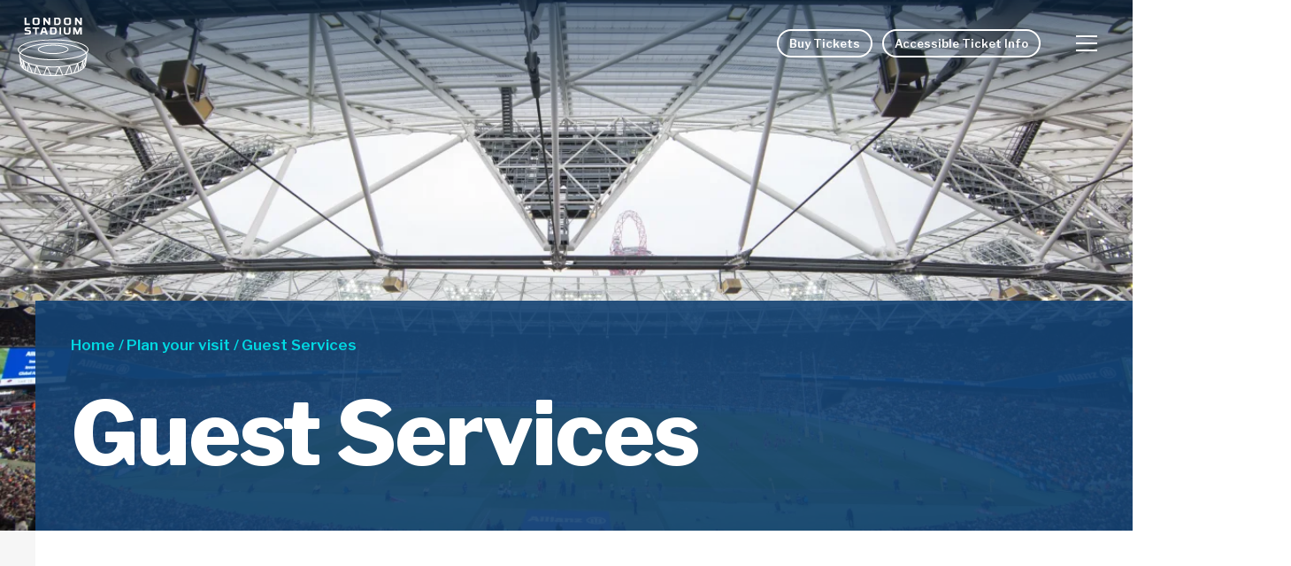

--- FILE ---
content_type: text/html; charset=UTF-8
request_url: https://www.london-stadium.com/plan-your-visit/guest-services.html
body_size: 11373
content:
<!DOCTYPE html>
<html lang="en">
  <head>
  <meta charset="utf-8">
    <title>london Stadium | Guest Services</title>
<meta http-equiv="X-UA-Compatible" content="IE=Edge">
<meta name="viewport" content="width=device-width, initial-scale=1, user-scalable=no">
<meta name="theme-color" content="#fff">
<meta name="format-detection" content="telephone=no">
<meta http-equiv="Content-Type" content="text/html; charset=utf-8">
<!-- appstore links-->
<!-- seo meta-->
    <meta name="description" content="">
    <meta name="keywords" content="">
    <meta name="author" content="We Build Websites - 3bit.co.uk">
<meta name="csrf-param" content="_csrf">
<meta
name="csrf-token" content="BMRoLQnaCegnxJ9fpuQ5uDWGpN2YLUH0Qh8V_qJuZLhMq1x4Mexvv0qs3gCekkPZB8mUq_FfFp4udG_NlyAv7Q==">
<!-- og meta-->
<meta property="og:title" content="london Stadium | Guest Services">
<meta property="og:url" content="http://www.london-stadium.com/plan-your-visit/guest-services.html">
<meta property="og:description" content="">
<meta property="og:image" content="https://res.cloudinary.com/london-stadium/image/upload/q_auto,f_auto,w_1200/assets/article_image/1579215208_saracens3"/>
<meta name="twitter:title" content="london Stadium | Guest Services">
<meta name="twitter:description" content="london Stadium | Guest Services">
<meta name="twitter:url" content="http://www.london-stadium.com/plan-your-visit/guest-services.html">

<link rel="stylesheet" media="all" href="/min/g=css">
<link rel="apple-touch-icon-precomposed" sizes="57x57" href="/apple-touch-icon-57x57.png" />
<link rel="apple-touch-icon-precomposed" sizes="114x114" href="/apple-touch-icon-114x114.png" />
<link rel="apple-touch-icon-precomposed" sizes="72x72" href="/apple-touch-icon-72x72.png" />
<link rel="apple-touch-icon-precomposed" sizes="144x144" href="/apple-touch-icon-144x144.png" />
<link rel="apple-touch-icon-precomposed" sizes="60x60" href="/apple-touch-icon-60x60.png" />
<link rel="apple-touch-icon-precomposed" sizes="120x120" href="/pple-touch-icon-120x120.png" />
<link rel="apple-touch-icon-precomposed" sizes="76x76" href="/apple-touch-icon-76x76.png" />
<link rel="apple-touch-icon-precomposed" sizes="152x152" href="/apple-touch-icon-152x152.png" />
<link rel="icon" type="image/png" href="/favicon-196x196.png" sizes="196x196" />
<link rel="icon" type="image/png" href="/favicon-96x96.png" sizes="96x96" />
<link rel="icon" type="image/png" href="/favicon-32x32.png" sizes="32x32" />
<link rel="icon" type="image/png" href="/favicon-16x16.png" sizes="16x16" />
<link rel="icon" type="image/png" href="/favicon-128.png" sizes="128x128" />
<meta name="application-name" content=" "/>
<meta name="msapplication-TileColor" content="#FFFFFF" />
<meta name="msapplication-TileImage" content="mstile-144x144.png" />
<meta name="msapplication-square70x70logo" content="mstile-70x70.png" />
<meta name="msapplication-square150x150logo" content="mstile-150x150.png" />
<meta name="msapplication-wide310x150logo" content="mstile-310x150.png" />
<meta name="msapplication-square310x310logo" content="mstile-310x310.png" />

<!--
<link rel="stylesheet" media="all" href="/site/css/app.css?v=1">
<link rel="stylesheet" media="all" href="/site/css/custom.css?v=1">
<link rel="stylesheet" media="all" href="/site/css/jquery.fancybox.min.css?v=1">
 -->
<!--[if lt IE 9]>
<script src="https://oss.maxcdn.com/html5shiv/3.7.3/html5shiv.min.js"></script>
<script src="https://oss.maxcdn.com/respond/1.4.2/respond.min.js"></script><![endif]-->
<!-- Facebook Pixel Code -->
<script>
  !function(f,b,e,v,n,t,s)
  {if(f.fbq)return;n=f.fbq=function(){n.callMethod?
  n.callMethod.apply(n,arguments):n.queue.push(arguments)};
  if(!f._fbq)f._fbq=n;n.push=n;n.loaded=!0;n.version='2.0';
  n.queue=[];t=b.createElement(e);t.async=!0;
  t.src=v;s=b.getElementsByTagName(e)[0];
  s.parentNode.insertBefore(t,s)}(window, document,'script',
  'https://connect.facebook.net/en_US/fbevents.js');
  fbq('init', '1365071133567911');
  fbq('track', 'PageView');
</script>
<noscript><img height="1" width="1" style="display:none"
  src="https://www.facebook.com/tr?id=1365071133567911&ev=PageView&noscript=1"
/></noscript>
<!-- End Facebook Pixel Code -->
 
  </head>
  <body class="tplarticle short">
    <!-- place where pjax bindings happen's-->
    <div id="barba-wrapper">
       <!-- HEADER-->
      <header class="header" data-modifier="header-white">
        <div class="header__wrapper"><a class="header__logo no-barba" href="/index.html">
            <svg class="ico ico-mono-logo">
              <use xlink:href="/site/img/sprite-mono.svg#ico-mono-logo"></use>
            </svg></a>
          <div class="header__cta">

          <div class="header__buy-btn"><a class="btn btn-rounded" href="https://www.eticketing.co.uk/londonstadium/">Buy Tickets</a>
            <a class="btn btn-rounded" href="/accessible-tickets.html" style='margin-left:8px'>Accessible Ticket Info</a>
            </div>

          
            <!-- 
<div class="header__search">
              <!~~ header search~~>
              <form class="header-search js-header-search" action="/search">
                <div class="header-search__opener js-header-search-opener">
                  <svg class="ico ico-mono-search">
                    <use xlink:href="/site/img/sprite-mono.svg#ico-mono-search"></use>
                  </svg>
                </div>
                <div class="header-search__content">
                  <input type="text" placeholder="What are you looking for?">
                  <button class="header-search__submit" type="submit">Search</button>
                </div>
              </form>
            </div>
 -->
          </div>
          <div class="header__hamburger">
            <div class="hamburger hamburger--squeeze" js-hamburger>
              <div class="hamburger-box">
                <div class="hamburger-inner"></div>
              </div>
            </div>
          </div>
        </div>
      </header>
      <!-- MAIN NAVI-->
      <div class="mnav is-active">
        <div class="mnav__scroller">
          <div class="mnav__container">
            <!-- menu-->
            <ul class="mnav__menu js-mnav-menu"><li><a href="http://www.london-stadium.com" title="Home"  class="no-barba">Home</a></li><li class="has-ul"><a href="#" class="no-barba" aria-owns="aria-whats-on" js-dropdown-menu data-target="whats-on">What's on</a><ul><li><a href="http://www.london-stadium.com/events/all.html"><span></span>All events</a></li><li><a href="http://www.london-stadium.com/events/sports.html"><span></span>Sports</a></li><li><a href="http://www.london-stadium.com/events/music.html"><span></span>Music</a></li><li><a href="http://www.london-stadium.com/events/community.html"><span></span>Community</a></li><li><a href="http://www.london-stadium.com/events/stadium.html"><span></span>Stadium</a></li>					</ul></li><li><a href="https://www.eticketing.co.uk/londonstadium/" title="Buy Tickets"  class="no-barba">Buy Tickets</a></li><li class="has-ul"><a href="#" class="no-barba" aria-owns="aria-plan-your-visit" js-dropdown-menu data-target="plan-your-visit">Plan your visit</a><ul><li><a href="http://www.london-stadium.com/plan-your-visit/gettinghere.html"><span></span>Getting here</a></li><li><a href="http://www.london-stadium.com/plan-your-visit/guest-services.html"><span></span>Guest Services</a></li><li><a href="http://www.london-stadium.com/accessibility.html"><span></span>Accessibility</a></li><li><a href="http://www.london-stadium.com/plan-your-visit/safety-and-security.html"><span></span>Safety and Security</a></li><li><a href="http://www.london-stadium.com/plan-your-visit/sleep-nearby.html"><span></span>Sleep near by</a></li>					</ul></li><li><a href="https://stadiumtourbookings.london-stadium.com/home.htm" title="Tours"  class="no-barba">Tours</a></li><li class="has-ul"><a href="#" class="no-barba" aria-owns="aria-the-stadium" js-dropdown-menu data-target="the-stadium">The Stadium</a><ul><li><a href="http://www.london-stadium.com/stadium/about.html"><span></span>About</a></li><li><a href="http://www.london-stadium.com/stadium/commercial-partners.html"><span></span>Our Partners</a></li><li><a href="http://www.london-stadium.com/community-track.html"><span></span>Community Track</a></li><li><a href="https://careers.london-stadium.com/"><span></span>Careers</a></li><li><a href="http://www.london-stadium.com/stadium/associate-partners.html"><span></span>Associate Partners</a></li><li><a href="http://www.london-stadium.com/sustainability/index.html"><span></span>Sustainability</a></li>					</ul></li><li class="has-ul"><a href="#" class="no-barba" aria-owns="aria-venue-hire" js-dropdown-menu data-target="venue-hire">Venue Hire</a><ul><li><a href="http://www.london-stadium.com/venue-hire/meetings-events.html"><span></span>Meetings & Events</a></li><li class="has-ul">
                                            <a href="http://www.london-stadium.com/venue-hire/event-spaces.html">Event Spaces</a>
                                                <ul class="menu--level3"><li><a href="http://www.london-stadium.com/venue-hire/event-spaces/the-deck.html">The Deck</a></li><li><a href="http://www.london-stadium.com/venue-hire/event-spaces/the-great-briton-and-the-academy.html">The Great Briton and the Academy</a></li><li><a href="http://www.london-stadium.com/venue-hire/event-spaces/the-forge.html">The Forge</a></li><li><a href="http://www.london-stadium.com/venue-hire/event-spaces/the-arnold-hills.html">The Arnold Hills</a></li><li><a href="http://www.london-stadium.com/venue-hire/event-spaces/the-royal-east.html">The Royal East</a></li><li><a href="http://www.london-stadium.com/venue-hire/event-spaces/bm6.html">BM6</a></li><li><a href="http://www.london-stadium.com/venue-hire/event-spaces/executive-boxes.html">Executive Boxes</a></li><li><a href="http://www.london-stadium.com/venue-hire/event-spaces/the-boleyn.html">The Boleyn</a></li></ul><li><a href="http://www.london-stadium.com/venue-hire/enquiry.html"><span></span>Enquire Now</a></li><li><a href="http://www.london-stadium.com/special-events.html"><span></span>Special Events</a></li>					</ul></li><li><a href="http://www.london-stadium.com/news/index.html" title="News"  class="no-barba">News</a></li><li><a href="http://www.london-stadium.com/contact-us.html" title="Contact Us"  class="no-barba">Contact Us</a></li></ul>
            <!-- auth menu-->
            <!-- 
<ul class="mnav__authmenu">
              <li><a href="#">Log in</a></li>
              <li><a href="#">Sign up</a></li>
            </ul>
 -->
          </div>
          <!-- helper elements (animations)-->
          <div class="mnav__submenu-bg js-mnav-submenu-bg"></div>
          <!-- banner-->
        <!-- 
  <div class="mnav__banner">
            <div class="t-banner">
              <div class="t-banner__content">
                <div class="t-banner__title"><span class="t-banner__title-name">Guns ’n’ Roses World Tour 2020</span><span class="t-banner__title-warn">Tickets still available</span><span class="t-banner__title-date">30 November 2019</span></div>
              </div><a class="t-banner__cta" href="#"><span>Book now</span></a>
            </div>
          </div>
 -->
        </div>
      </div>      
      <!-- what should be changed with every pjax-->
      <div class="page">
        <div class="page__content">
            <!-- HERO-->
<div class="hero hero--top-gradient hero--short">
    <div class="hero__background background-cover-ofit" js-parallax-scale-background data-scale-power="4" style="background-image: url(https://res.cloudinary.com/london-stadium/image/upload/w_256,c_fill,e_blur:400/assets/article_image/1579215208_saracens3)"><img js-lazy data-src="https://res.cloudinary.com/london-stadium/image/upload/q_auto,f_auto,w_1200/assets/article_image/1579215208_saracens3" data-srcset="https://res.cloudinary.com/london-stadium/image/upload/q_auto,f_auto,w_1200/assets/article_image/1579215208_saracens3 2x"></div>
    <div class="hero__content">
        <div class="container"></div>
    </div>
</div>
          
      
<div class="events sec-mt-fold-t">
<div class="container-l">
    <!-- section header-->
    <div class="section-header section-header--titled aos-init aos-animate" data-aos="fade-left">
    <div class="container-l__inner">
        <div class="section-header__breadcrumbs">
        <!-- BREADCRUMBS-->
        	 <div class="breadcrumbs">
                                        <ul class="breadcrumbs__list" itemscope itemtype="http://schema.org/BreadcrumbList">
											<li itemprop="itemListElement" itemscope itemtype="http://schema.org/ListItem"><a href="/index.html" itemprop="item">Home</a>
												<meta itemprop="name" content="Home">
												<meta itemprop="position" content="1">
											</li><li itemprop="itemListElement" itemscope itemtype="http://schema.org/ListItem">
															<a href="/plan-your-visit/gettinghere.html" itemprop="item">Plan your visit</a>
															<meta itemprop="name" content="Plan your visit">
															<meta itemprop="position" content="2">
														</li><li itemprop="itemListElement" itemscope itemtype="http://schema.org/ListItem">
															<span>Guest Services</span>
															<meta itemprop="item" content="http://www.london-stadium.com/plan-your-visit/guest-services.html">
															<meta itemprop="name" content="Guest Services">
															<meta itemprop="position" content="3">
														</li></ul>
                              </div>
        </div>
        <h1 class="section-header__title">Guest Services</h1>
    </div>
    </div>
</div>
</div>
<div class="content bg-gray">
        <div class="container-l">
          <div class="content__wrapper">
            <div class="container-l__inner">          
              <!-- Article-->
                <article class="article" itemscope itemtype="http://schema.org/NewsArticle">
                <link itemprop="mainEntityOfPage" href="http://www.london-stadium.com/plan-your-visit/guest-services.html">
                <meta itemprop="inLanguage" content="en">    
                <meta itemprop="image" content="https://res.cloudinary.com/london-stadium/image/upload/q_auto,f_auto,w_1200/assets/article_image/1579215208_saracens3">
                <meta itemprop="dateModified" content="2020-01-04T09:04:20+02:00">
                <span itemtype="http://schema.org/Organization" itemscope="itemscope" itemprop="publisher">
                <link itemprop="url" href="https://www.london-stadium.com/">
                <span itemprop="name" content="London Stadium"></span>
                <span itemprop="logo" itemscope itemtype="https://schema.org/ImageObject">
                <link itemprop="url" href="/sites/londonstadium.com/themes/londre/images/logo-london-stadium-x2.png">
                <meta itemprop="width" content="100">
                <meta temprop="height" content="96"></span>
                <meta itemprop="sameAs" content="https://www.facebook.com/londonstadium">
                <meta itemprop="sameAs" content="https://twitter.com/LondonStadium">
                <meta itemprop="sameAs" content="https://www.youtube.com/channel/UCidtrfq4ZOXaNif4qRvrwLg">
                <meta itemprop="sameAs" content="https://www.instagram.com/londonstadium/">
                <meta itemprop="sameAs" content="https://www.linkedin.com/company/london-stadium"></span>
                <meta itemprop="author" content="London Stadium">
                <div class="row" itemprop="articleBody">
                  <div class="col-12 col-md-10 offset-md-1">
                  
                  	                     	                     <div class="wysiwyg" data-aos="fade-up">
                                                <h2>Search And Bag Policies</h2>

<p>Avoid delays - please don&#39;t bring bags to the venue. All bags will be subject to a search regime.&nbsp;Large bags are not permitted and there are no left luggage facilities.&nbsp;No bag larger than A4&nbsp;will be allowed entry.</p>

<p>All visitors may be searched - please have your coats open and remove hats at search areas.&nbsp;&nbsp;Some events may have&nbsp;specific search policies.</p>

<hr />
<h2>Free Stadium WI-FI</h2>

<p>Free Stadium WI-FI&nbsp;means that you can connect with stable and fast speeds throughout the concourse and in bowl &ndash; join&nbsp;<strong>LSFreeWIFI</strong>&nbsp;and enter your details to connect.&nbsp;</p>

<h2>Family friendly Wi-Fi certification</h2>

<p><img src="https://res.cloudinary.com/london-stadium/image/upload/q_auto,f_auto,w_150/v1699434296/assets/inline_images/1699434296_friendly-wifi-approved.jpg" /></p>

<p>London Stadium Wi-Fi is approved under the Friendly Wi-Fi safe certification standard. The certification shows that indecent and inappropriate material is being blocked from access to make&nbsp;browsing the&nbsp;web&nbsp;safe for you and your family. To find out more information visit&nbsp;<a href="http://www.friendlywifi.com/" target="_blank">www.friendlywifi.com.</a></p>

<hr />
<h2>Alcohol Policies</h2>

<p>Alcohol may not be consumed in view of the pitch at Association Football Matches.&nbsp;&nbsp;No alcohol may leave the island site.</p>

<hr />
<h2>CCTV policy</h2>

<p>CCTV and Body Worn Cameras are in use in all areas and London Stadium may use, or pass to the police or other relevant authority, any recordings for use in any proceedings to ensure the safety and security of all visitors subject to GDPR control measures..</p>

<hr />
<h2>Code Of Conduct</h2>

<p>At&nbsp;&nbsp;London Stadium, fan experience is paramount, and we are committed to creating a safe, comfortable and enjoyable spectator experience.&nbsp;In that, London Stadium for football matches fully adheres to the FA Respect Code of Conduct,&nbsp;<a href="http://www.thefa.com/~/media/019A1BD1FDD040458A6F7A8E9C49D394.ashx">which can be read here</a>.</p>

<p>Guests visiting London Stadium have a right to expect an environment in which:</p>

<ul>
	<li>Guests will be treated in a consistent and professional manner by all stadium personnel</li>
	<li>Guests will sit only in their ticketed seats, have all season and paper tickets In their possession&nbsp;&nbsp;and show their tickets when requested.&nbsp;&nbsp;Tickets remain the property of the event owner (WHUFC or promoter) until guests leave the stadium&nbsp;</li>
	<li>Guests are not permitted to smoke in the London Stadium at any time, including e-cigarettes</li>
	<li>Guests will comply with reasonable requests from Stadium staff regarding public safety</li>
	<li>London Stadium management reserves the right to deny entry to guests wearing clothing items or signs displaying offensive text and/or images</li>
</ul>

<hr />
<h2>Anti Social Behaviour&nbsp;</h2>

<p>If you hear or see anti-social behaviour text the Club&rsquo;s hotline direct on&nbsp;<strong>07701 401966</strong>&nbsp;using the following&nbsp;&nbsp;keywords:</p>

<p>BLOCK ROW SEAT<br />
FOUL &ndash;&nbsp;Language and behaviour<br />
RACISM &ndash;&nbsp;Racist chanting or shouting<br />
HPH &ndash;&nbsp;Homophobic chanting<br />
DRINK &ndash;&nbsp;Drinking alcohol in view of the pitch<br />
SMOKE &ndash;&nbsp;Smoking in the stadium<br />
STAND &ndash;&nbsp;Standing up<br />
PYRO &ndash;&nbsp;Pyrotechnics</p>

<p>All messages will be treated in the strictest confidence with each&nbsp;message&nbsp;to the hotline&nbsp;costing one standard message at your standard network rate.</p>

<p>Supporters and guests are encouraged to report any inappropriate behaviour to the nearest steward, or anonymously to&nbsp;<a href="mailto:info@londonstadium185.com">info@londonstadium185.com</a></p>

<p>Guests who choose not to abide by the Stadium and Ground rules will be subject to ejection from London Stadium without refund, with the prospect of arrest and potential&nbsp;prosecution.</p>

<p>PLEASE NOTE <a href="/download/959.html">THE GROUND REGULATIONS FOR ALL FOOTBALL MATCHES HERE</a></p>

<p><a href="/download/532.html">PERMITTED AND PROHIBITED ITEMS&nbsp;HERE</a></p>

<hr />
<h2>Crowd Movement</h2>

<p>A comprehensive road closure process is in place around major events in order to prevent conflict between vehicles and people.&nbsp;The stadium operates a managed exit/egress crowd management system during such times.&nbsp;The managed egress involves&nbsp;hold-and-release points to manage crowd flows.&nbsp;Guests are encouraged post event to move towards the main transport hubs at Stratford stations but with the choice remaining to enjoy post event refreshments on some events.&nbsp;</p>

<p>Generally, the egress (exit) of the crowd is complete within an&nbsp;hour.&nbsp;&nbsp;A normal walk to Stratford Station on a non-match day would take 20-25 minutes.&nbsp;Stadium staff will be on duty at all hold-and-release points to provide reassurance and guidance, using Stop and Go signs.&nbsp;These are in place to ensure guest safety and security. We appreciate your co-operation.</p>

<p>Please be aware the walking journey to the main Stratford Regional Station can take up to 90 minutes post-event. London Stadium is within walking distance of a number of transport hubs, see the Stadium&rsquo;s &lsquo;Getting Here&rsquo; page for more information&nbsp;<a href="https://www.london-stadium.com/plan-your-visit/gettinghere.html">here</a>.&nbsp;</p>

<hr />
<h2>Drones</h2>

<p>General use of drones and remote-controlled flying models is not permitted over any area of Queen Elizabeth Olympic Park.&nbsp;&nbsp;Only commercial drone activity is permitted and requires a 10-day notice period to assess and turn around applications. Applications can be made to&nbsp;&lsquo;<a href="mailto:film@londonlegacy.co.uk">film@londonlegacy.co.uk</a>&#39; and must conform to CAA standards for UAV flights together with the Air Navigation Order 2009.&nbsp;</p>

<hr />
<h2>Complaint Investigation</h2>

<p>All complaints and reports of staff performance or poor fan behaviour are investigated, and appropriate actions - up to and including season ticket revocation - are undertaken.</p>

<p><a href="/assets/london_stadium_complaints_policy.pdf">For London Stadium events, you can view our complaints policy here...</a></p>

<h1>Guest Services</h1>

<h2><strong>BABY CHANGING FACILITIES</strong></h2>

<p>Baby changing facilities are available on each level of London Stadium. On an event day, simply ask one of our friendly stewarding team for the closest baby change location to your seat.</p>

<h2><strong>BAGGAGE DROP AND CLOAKROOM</strong></h2>

<p>Kindly note that cloakroom facilities are only available for hospitality guests at London Stadium.</p>

<h2><strong>BOX OFFICE INFORMATION</strong></h2>

<p><a href="http://www.whufc.com/tickets/tickets-information/how-to-buy)">Find out more about tickets for West Ham United matches here.</a></p>

<p>For other events at London Stadium, kindly contact the event organisers directly.</p>

<h2><strong>CAR PARK</strong></h2>

<p>Kindly note that there is no public car parking at London Stadium. Limited blue badge parking is available.</p>

<p><a href="http://www.london-stadium.com/plan-your-visit/gettinghere" target="_blank">Find out more about travelling to London Stadium here.&nbsp;</a></p>

<h2><strong>CYCLE RACKS</strong></h2>

<p>For more information regarding travel to London Stadium via bicycle, from locations of cycle racks to the availability of Santander Cycles across Queen Elizabeth Olympic Park,&nbsp;<a href="http://www.london-stadium.com/plan-your-visit/gettinghere" target="_blank">find out more here.&nbsp;</a></p>

<p>Kindly note that bicycles left unattended, or secured to stadium fences will be removed.</p>

<h2><strong>LOST AND FOUND</strong></h2>

<p><strong>*** PLEASE BE AWARE THERE WILL BE A DELAY IN RESPONDING TO LOST PROPERTY QUERIES AFTER THE WEEKEND OF SHOWS, ALL EMAILS WILL BE MONITORED AND CHECKED WITH LOST PROPERTY. WE WILL ENDEAVOUR TO GET BACK TO ALL CUSTOMERS WITHIN 7 DAYS ***</strong></p>

<p>Please report all lost or found property to the nearest member of staff at London Stadium. If you are no longer at the venue, please email our customer services team at&nbsp;<a href="mailto:info@london-stadium.com">info@london-stadium.com</a>.</p>

<p>Any found items will be kept for two weeks, before being discarded.</p>

<p>London Stadium is not responsible for lost or stolen items.</p>

<h2>FACILITY LOCATIONS</h2>

<p>Please find locations of your nearest first aid, lifts, water fountains, baby changing, buggy storage and multi faith rooms.</p>

<p><img src="https://res.cloudinary.com/london-stadium/image/upload/q_auto,f_auto/v1730932317/assets/inline_images/1730932316_ops-locations-v2024.png" /></p>
<!--
<p><img class="img-fluid" src="https://res.cloudinary.com/london-stadium/image/upload/f_auto,q_auto/v1655469151/assets/inline_images/1655469150_facility-locations.png" /></p> -->
                                            </div>
                 </div>
                                 </div>
            </article>
            </div>
          </div>
        </div>
      </div>
      
          <!-- SUBSCRIBE-->
          <div class="subscribe">
            <div class="container-l">
              <div class="subscribe__wrapper">
                <div class="container-l__inner">
                  <div class="row">
                    <div class="col-12 col-md-6" data-aos="fade-up">
                      <div class="subscribe__title h3-title">Stay in touch</div>
                      <p class="subscribe__description p-reg">Our subscribers have enjoyed pre-sale access to our biggest events, enjoying the opportunity to secure their seats well ahead of the hustle and bustle of general sale.</p>
                      <a class="btn btn-white btn-primary no-barba" href="/signup.html"><span>Sign up to our Mailing List</span>
        <svg class="ico ico-mono-arrow-right">
            <use xlink:href="/site/img/sprite-mono.svg#ico-mono-arrow-right"></use>
        </svg></a>
               <!-- 
       <form class="subscribe__form" action="#" js-validate-form id="frmSignup" name="frmSignup">
                        <input placeholder="Email address" type="email" required>
                        <button type="submit">Submit</button>
                      </form>
 -->
                    </div>
                    <div class="col col-md-6" data-aos="fade-up">
                      <div class="subscribe__socials">
                        <div class="subscribe__socials-wrapper">
                          <div class="h5-title subscribe__socials-title">Follow us</div>
                          <div class="subscribe__socials-list socials-list">
                            <li><a href="https://www.facebook.com/londonstadium">
                                <svg class="ico ico-mono-social-facebook">
                                  <use xlink:href="/site/img/sprite-mono.svg#ico-mono-social-facebook"></use>
                                </svg></a></li>
                            <li><a href="https://twitter.com/LondonStadium">
                                <svg class="ico ico-mono-social-twitter">
                                  <use xlink:href="/site/img/sprite-mono.svg#ico-mono-social-twitter"></use>
                                </svg></a></li>
                            <li><a href="https://www.youtube.com/channel/UCidtrfq4ZOXaNif4qRvrwLg">
                                <svg class="ico ico-mono-social-youtube">
                                  <use xlink:href="/site/img/sprite-mono.svg#ico-mono-social-youtube"></use>
                                </svg></a></li>
                            <li><a href="https://www.instagram.com/londonstadium/">
                                <svg class="ico ico-mono-social-instagram">
                                  <use xlink:href="/site/img/sprite-mono.svg#ico-mono-social-instagram"></use>
                                </svg></a></li>
                            <li><a href="https://www.linkedin.com/company/london-stadium">
                                <svg class="ico ico-mono-social-linkedin">
                                  <use xlink:href="/site/img/sprite-mono.svg#ico-mono-social-linkedin"></use>
                                </svg></a></li>
                          </div>
                        </div>
                      </div>
                    </div>
                  </div>
                </div>
              </div>
            </div>
          </div>                         
          <!-- PARTNERS -->
<div class="partners">
  <div class="container">
    <div class="row">
            <div class="col-12 col-md-6">
        <div class="h5-title partners__title" data-aos="fade-up">
          Stakeholders
        </div>

        <div class="partners__logo-list js-centrify-vertical"
          data-group="partners-logo"
          data-stop="&lt;768">
          <div class="row">
            <div class="col-3">
              <div class="partners__logo">
                <a href="https://www.linkedin.com/company/10403040?trk=tyah&trkInfo=clickedVertical%3Acompany%2CclickedEntityId%3A10403040%2Cidx%3A1-1-1%2CtarId%3A1462536330241%2Ctas%3Alondon%20stadium%20185">
                  <img js-lazy
                    data-src="https://res.cloudinary.com/london-stadium/image/upload/q_auto,f_auto,w_100/v1578702323/assets/sponser_image/1578702323_partner_12x"
                    data-srcset="https://res.cloudinary.com/london-stadium/image/upload/q_auto,f_auto,w_200/v1578702323/assets/sponser_image/1578702323_partner_12x 2x" />
                </a>
              </div>
            </div>

            <!-- <div class="col-3">
              <div class="partners__logo">
                <a href="http://queenelizabetholympicpark.co.uk/">
                  <img js-lazy
                    data-src="https://res.cloudinary.com/london-stadium/image/upload/q_auto,f_auto,w_100/v1578702409/assets/sponser_image/1578702409_partner_22x"
                    data-srcset="https://res.cloudinary.com/london-stadium/image/upload/q_auto,f_auto,w_200/v1578702409/assets/sponser_image/1578702409_partner_22x 2x" />
                </a>
              </div>
            </div> -->

            <div class="col-3">
              <div class="partners__logo">
                <a href="http://queenelizabetholympicpark.co.uk/">
                  <img js-lazy
                    data-src="https://res.cloudinary.com/london-stadium/image/upload/q_auto,f_auto,w_100/v1578702474/assets/sponser_image/1578702474_partner_32x"
                    data-srcset="https://res.cloudinary.com/london-stadium/image/upload/q_auto,f_auto,w_200/v1578702474/assets/sponser_image/1578702474_partner_32x 2x" />
                </a>
              </div>
            </div>
          </div>
        </div>
      </div>

      <div class="col-12 col-md-6">
        <div class="h5-title partners__title" data-aos="fade-up">
          Partners
        </div>

        <div class="partners__logo-list js-centrify-vertical"
          data-group="partners-logo"
          data-stop="&lt;768">
          <div class="row" style="align-items: center;">
            <div class="col-3">
              <div class="partners__logo">
                <a href="https://brewdog.com/">
                  <img js-lazy
                    data-src="https://res.cloudinary.com/london-stadium/image/upload/q_auto,f_auto,w_60/v1748371833/assets/sponser_image/brewdog_kfyddq.png"
                    data-srcset="https://res.cloudinary.com/london-stadium/image/upload/q_auto,f_auto,w_200/v1748371833/assets/sponser_image/brewdog_kfyddq.png 2x" />
                </a>
              </div>
            </div>

            <div class="col-3">
              <div class="partners__logo">
                <a href="https://www.coca-cola.co.uk/">
                  <img js-lazy
                    data-src="https://res.cloudinary.com/london-stadium/image/upload/q_auto,f_auto,w_100/v1578702792/assets/sponser_image/1578702791_partner_52x"
                    data-srcset="https://res.cloudinary.com/london-stadium/image/upload/q_auto,f_auto,w_200/v1578702792/assets/sponser_image/1578702791_partner_52x 2x" />
                </a>
              </div>
            </div>

            <div class="col-3">
              <div class="partners__logo">
                <a href="https://www.walkers.co.uk/">
                  <img js-lazy
                    data-src="https://res.cloudinary.com/london-stadium/image/upload/q_auto,f_auto,w_100/v1578702878/assets/sponser_image/1578702877_partner_62x"
                    data-srcset="https://res.cloudinary.com/london-stadium/image/upload/q_auto,f_auto,w_200/v1578702878/assets/sponser_image/1578702877_partner_62x 2x" />
                </a>
              </div>
            </div>
            <div class="col-3">
              <div class="partners__logo">
                <img js-lazy=""
                  src="https://res.cloudinary.com/london-stadium/image/upload/q_auto,f_auto,w_100/v1740173233/assets/sponser_image/1740173232_nestle_logo.png"
                  srcset="https://res.cloudinary.com/london-stadium/image/upload/q_auto,f_auto,w_200/v1740173233/assets/sponser_image/1740173232_nestle_logo.png 2x"
                  class="is-loaded"
                  style="" />
              </div>
            </div>
          </div>
        </div>

        <div class="partners__logo-list js-centrify-vertical"
          data-group="partners-logo"
          data-stop="&lt;768">
          <div class="row">
            <div class="col-3">
              <div class="partners__logo">
                <a href="https://www.dinosfamous.com/">
                  <img js-lazy
                    data-src="https://res.cloudinary.com/london-stadium/image/upload/q_auto,f_auto,w_100/v1641931961/assets/sponser_image/1641931960_dino"
                    data-srcset="https://res.cloudinary.com/london-stadium/image/upload/q_auto,f_auto,w_200/v1641931961/assets/sponser_image/1641931960_dino 2x" />
                </a>
              </div>
            </div>

            <div class="col-3">
              <div class="partners__logo">
                <a href="https://www.adagio-city.com/gb/hotel-9721-aparthotel-adagio-london-stratford.shtml">
                  <img js-lazy
                    data-src="https://res.cloudinary.com/london-stadium/image/upload/q_auto,f_auto,w_100/v1686595600/assets/sponser_image/1686595600_adagio_2023"
                    data-srcset="https://res.cloudinary.com/london-stadium/image/upload/q_auto,f_auto,w_200/v1686595600/assets/sponser_image/1686595600_adagio_2023 2x" />
                </a>
              </div>
            </div>

            <div class="col-3">
              <div class="partners__logo">
                <a href="https://www.doritos.co.uk/">
                  <img js-lazy
                    data-src="https://res.cloudinary.com/london-stadium/image/upload/q_auto,f_auto,w_100/v1653417510/assets/sponser_image/1653417509_dhn-logo"
                    data-srcset="https://res.cloudinary.com/london-stadium/image/upload/q_auto,f_auto,w_200/v1653417510/assets/sponser_image/1653417509_dhn-logo 2x" />
                </a>
              </div>
            </div>

            <div class="col-3">
              <div class="partners__logo">
                <a href="https://www.ambassadorcruiseline.com/?utm_source=london_stadium&utm_medium=referral+&utm_campaign=london_stadium_partnershi">
                  <img js-lazy
                    data-src="https://res.cloudinary.com/london-stadium/image/upload/q_auto,f_auto,w_100/v1676020841/assets/sponser_image/1676020840_master-logotm_jsplf2"
                    data-srcset="https://res.cloudinary.com/london-stadium/image/upload/q_auto,f_auto,w_200/v1676020841/assets/sponser_image/1676020840_master-logotm_jsplf2 2x" />
                </a>
              </div>
            </div>

            <div class="col-3">
              <div class="partners__logo">
                <a href="https://www.stanstedairport.com/">
                  <img js-lazy
                    data-src="https://res.cloudinary.com/london-stadium/image/upload/q_auto,f_auto,w_100/v1768517708/assets/sponser_image/1768517707_landscape_stansted-blue.png"
                    data-srcset="https://res.cloudinary.com/london-stadium/image/upload/q_auto,f_auto,w_200/v1768517708/assets/sponser_image/1768517707_landscape_stansted-blue.png 2x" />
                </a>
              </div>
            </div>

            <div class="col-3">
              <div class="partners__logo">
                <a href="https://www.ameresco.com/">
                  <img js-lazy
                    data-src="https://res.cloudinary.com/london-stadium/image/upload/q_auto,f_auto,w_100/v1724259849/assets/sponser_image/1724259848_ameresco_logo"
                    data-srcset="https://res.cloudinary.com/london-stadium/image/upload/q_auto,f_auto,w_200/v1724259849/assets/sponser_image/1724259848_ameresco_logo 2x" />
                </a>
              </div>
            </div>
          </div>
        </div>
      </div>
    </div>
  </div>
</div>
        </div>
        <section role="region" aria-label="Featured announcement">
  <div class="d-flex justify-content-center" style="background-color:#0171a9;">
    <a href="/news/2025/september/take-that-return-record-breaking-live-tour-to-london-stadium-in-2026.html">
      <img
        src="https://res.cloudinary.com/london-stadium/image/upload/f_auto,q_auto,w_1920/v1758957323/assets/banner_image/1758957323_web_tt_footer.jpg"
        srcset="
		https://res.cloudinary.com/london-stadium/image/upload/f_auto,q_auto,w_640/v1758957323/assets/banner_image/1758957323_web_tt_footer.jpg 640w,
		https://res.cloudinary.com/london-stadium/image/upload/f_auto,q_auto,w_960/v1758957323/assets/banner_image/1758957323_web_tt_footer.jpg 960w,
		https://res.cloudinary.com/london-stadium/image/upload/f_auto,q_auto,w_1280/v1758957323/assets/banner_image/1758957323_web_tt_footer.jpg 1280w,
		https://res.cloudinary.com/london-stadium/image/upload/f_auto,q_auto,w_1440/v1758957323/assets/banner_image/1758957323_web_tt_footer.jpg 1440w,
		https://res.cloudinary.com/london-stadium/image/upload/f_auto,q_auto,w_1920/v1758957323/assets/banner_image/1758957323_web_tt_footer.jpg 1920w,
		https://res.cloudinary.com/london-stadium/image/upload/f_auto,q_auto,w_2560/v1758957323/assets/banner_image/1758957323_web_tt_footer.jpg 2560w"
        sizes="100vw" alt="Read: Take That return to London Stadium in 2026" class="img-fluid" width="3560" height="72"
        loading="lazy" decoding="async">
    </a>
  </div>
</section>
<!-- FOOTER :: START-->
<footer class="footer">
  <div class="container">
    <div class="footer__topbar">
      <div class="row">
        <div class="col-12 col-sm-6 col-lg-2" data-aos="fade-up"><a class="navlink" href="/events/index.html">
            <div class="navlink__icon">
              <svg class="ico ico-mono-calendar">
                <use xlink:href="/site/img/sprite-mono.svg#ico-mono-calendar"></use>
              </svg>
            </div>
            <div class="navlink__content">
              <div class="navlink__title">What’s on</div>
              <div class="navlink__link"><span>See Events</span>
                <svg class="ico ico-mono-arrow-right">
                  <use xlink:href="/site/img/sprite-mono.svg#ico-mono-arrow-right"></use>
                </svg>
              </div>
            </div>
          </a></div>
        <div class="col-12 col-sm-6 col-lg-2" data-aos="fade-up"><a class="navlink"
            href="https://www.eticketing.co.uk/londonstadium/">
            <div class="navlink__icon">
              <svg class="ico ico-mono-tickets">
                <use xlink:href="/site/img/sprite-mono.svg#ico-mono-tickets"></use>
              </svg>
            </div>
            <div class="navlink__content">
              <div class="navlink__title">Secure your seats</div>
              <div class="navlink__link"><span>Buy Tickets</span>
                <svg class="ico ico-mono-arrow-right">
                  <use xlink:href="/site/img/sprite-mono.svg#ico-mono-arrow-right"></use>
                </svg>
              </div>
            </div>
          </a></div>
        <div class="col-12 col-sm-6 col-lg-2" data-aos="fade-up"><a class="navlink"
            href="/plan-your-visit/gettinghere.html">
            <div class="navlink__icon">
              <svg class="ico ico-mono-location">
                <use xlink:href="/site/img/sprite-mono.svg#ico-mono-location"></use>
              </svg>
            </div>
            <div class="navlink__content">
              <div class="navlink__title">Plan your visit</div>
              <div class="navlink__link"><span>Find out more</span>
                <svg class="ico ico-mono-arrow-right">
                  <use xlink:href="/site/img/sprite-mono.svg#ico-mono-arrow-right"></use>
                </svg>
              </div>
            </div>
          </a></div>
        <div class="col-12 col-sm-6 col-lg-2" data-aos="fade-up"><a class="navlink" href="/news/index.html">
            <div class="navlink__icon">
              <svg class="ico ico-mono-news">
                <use xlink:href="/site/img/sprite-mono.svg#ico-mono-news"></use>
              </svg>
            </div>
            <div class="navlink__content">
              <div class="navlink__title">Latest News</div>
              <div class="navlink__link"><span>See all</span>
                <svg class="ico ico-mono-arrow-right">
                  <use xlink:href="/site/img/sprite-mono.svg#ico-mono-arrow-right"></use>
                </svg>
              </div>
            </div>
          </a></div>
        <div class="col" data-aos="fade-up" js-teleport data-teleport-to="footer-logo"
          data-teleport-condition="&lt;992">
          <div class="footer__logo">
            <svg class="ico ico-mono-logo">
              <use xlink:href="/site/img/sprite-mono.svg#ico-mono-logo"></use>
            </svg>
          </div>
        </div>
      </div>
    </div>
    <!-- menu-->
    <div class="footer__menu">
      <div class="row">
        <div class="col-12 col-sm-4 col-lg-2" data-aos="fade-up">
                  								<div class="footer__menu-title">PLAN YOUR VISIT</div><ul class="footer__menu-list"><li><a class="no-barba" href="http://www.london-stadium.com/plan-your-visit/gettinghere.html" >Getting here</a></li><li><a class="no-barba" href="http://www.london-stadium.com/accessibility.html" >Accessibility</a></li><li><a class="no-barba" href="http://www.london-stadium.com/plan-your-visit/safety-and-security.html" >Safety and Security</a></li></ul></div><div class="col-12 col-sm-4 col-lg-2" data-aos="fade-up">
                  								<div class="footer__menu-title">EXPERIENCE EVERYTHING</div><ul class="footer__menu-list"><li><a class="no-barba" href="/events/all.html" target="new">Events calendar</a></li><li><a class="no-barba" href="https://stadiumtourbookings.london-stadium.com/booking/default.htm" target="new">Stadium Tours</a></li><li><a class="no-barba" href="http://www.london-stadium.com/meetings-events.html" >Meetings & events</a></li></ul></div><div class="col-12 col-sm-4 col-lg-2" data-aos="fade-up">
                  								<div class="footer__menu-title">FUNCTIONS</div><ul class="footer__menu-list"><li><a class="no-barba" href="http://www.london-stadium.com/our-venues.html" >Function Spaces</a></li><li><a class="no-barba" href="http://www.london-stadium.com/venue-hire/meetings-events.html" >Services</a></li></ul></div><div class="col-12 col-sm-4 col-lg-2" data-aos="fade-up">
                  								<div class="footer__menu-title">THE STADIUM</div><ul class="footer__menu-list"><li><a class="no-barba" href="http://www.london-stadium.com/stadium/about.html" >About us</a></li><li><a class="no-barba" href="http://www.london-stadium.com/stadium/commercial-partners.html" >Our Partners</a></li><li><a class="no-barba" href="https://careers.london-stadium.com/" target="new">Careers</a></li><li><a class="no-barba" href="http://www.london-stadium.com/contact-us.html" >Contact us</a></li></ul></div><div class="col-12 col-sm-4 col-lg-2" data-aos="fade-up">
                  								<div class="footer__menu-title">INFORMATION</div><ul class="footer__menu-list"><li><a class="no-barba" href="http://www.london-stadium.com/cookies-policy.html" >Cookies</a></li><li><a class="no-barba" href="http://www.london-stadium.com/terms-conditions.html" >Terms & Conditions</a></li><li><a class="no-barba" href="http://www.london-stadium.com/privacy-policy.html" >Privacy</a></li><li><a class="no-barba" href="http://www.london-stadium.com/modern-slavery.html" >Modern Slavery Statement</a></li><li><a class="no-barba" href="/assets/documents/8/1600184663_lmct_privacy_notice_v1-0.pdf" target="new">Community Track Privacy Notice</a></li><li><a class="no-barba" href="/residents-information/index.html" target="new">Residents Information</a></li><li><a class="no-barba" href="/london-stadium-sustainability-and-restoration-fee.html" target="new">Sustainability And Restoration Fee</a></li></ul></div>
      </div>
    </div>
    <!-- footer logo teleport-->
    <div data-teleport-target="footer-logo"></div>
    <!-- background elements-->
    <div class="footer__triangle-bg">
      <?xml version="1.0" encoding="UTF-8"?>
      <svg width="261px" height="403px" viewBox="0 0 261 403" version="1.1" xmlns="http://www.w3.org/2000/svg"
        xmlns:xlink="http://www.w3.org/1999/xlink">
        <!-- Generator: Sketch 59.1 (86144) - https://sketch.com -->
        <title>footer-triangle-bg</title>
        <desc>Created with Sketch.</desc>
        <g id="Page-1" stroke="none" stroke-width="1" fill="none" fill-rule="evenodd">
          <g id="LDNSTDM_Home_D_v1" transform="translate(-1179.000000, -7107.000000)" fill="#134273">
            <g id="Group-7" transform="translate(0.000000, 6510.000000)">
              <polygon id="footer-triangle-bg"
                transform="translate(1310.000000, 798.000000) scale(-1, -1) rotate(-90.000000) translate(-1310.000000, -798.000000) "
                points="1512 929 1108 667 1511.99861 667.000007"></polygon>
            </g>
          </g>
        </g>
      </svg>
    </div>
  </div>
</footer>
<!-- FOOTER :: END-->  
      </div>
      <!-- 

<script src="/site/js/vendor.js?v=2"></script>

<script src="/site/js/app.js?v=2"></script>

 -->


<script src="/min/g=js"></script>

<script type="text/javascript">

	$(function () {

var gallerypwd = getCookie("gallerypwd");

$('#passwordModal').hide();

if (gallerypwd == '') {

$("#pwdModal").fancybox({modal: true}).trigger('click');

}

$("#submitpwd").on('click', function () {

var subpwd = stringToHash($("#overlay-pwd").val());

if (subpwd == "-468858902") {

var d = new Date();

d.setTime(d.getTime() + (1 * 24 * 60 * 60 * 1000));

var expires = "expires=" + d.toUTCString();

document.cookie = "gallerypwd=1;" + expires + "";

$.fancybox.close();

}

});

});


function stringToHash(string) {


var hash = 0;


if (string.length == 0) 
return hash;



for (i = 0; i < string.length; i ++) {

char = string.charCodeAt(i);

hash = ((hash << 5) - hash) + char;

hash = hash & hash;

}


return hash;

}


function getCookie(cname) {

var name = cname + "=";

var ca = document.cookie.split(';');

for (var i = 0; i < ca.length; i++) {

var c = ca[i];

while (c.charAt(0) == ' ') {

c = c.substring(1);

}

if (c.indexOf(name) == 0) {

return c.substring(name.length, c.length);

}

}

return "";

}
</script>



<script>


	function validateForm() {
let flag = true;
$("#contactForm").find("input").removeClass("is-invalid");
$("#contactForm").find("select").removeClass("is-invalid");

if ($("#preferredDate").val() == "") {
$("#preferredDate").addClass('is-invalid');
flag = false;
}
if ($("#numberOfGuests").val() == "") {
$("#numberOfGuests").addClass('is-invalid');
flag = false;
}
if ($("#title").val() == "") {
$("#title").addClass('is-invalid');
flag = false;
}
if ($("#firstName").val() == "") {
$("#firstName").addClass('is-invalid');
flag = false;
}
if ($("#surname").val() == "") {
$("#surname").addClass('is-invalid');
flag = false;
}
if ($("#email").val() == "") {
$("#email").addClass('is-invalid');
flag = false;
}
if ($("#companyName").val() == "") {
$("#companyName").addClass('is-invalid');
flag = false;
}
if ($("#contactNo").val() == "") {
$("#contactNo").addClass('is-invalid');
flag = false;
}
if (flag === true) {
var ran_unrounded = Math.random() * 100000;
var ran_number = Math.floor(ran_unrounded);
var csrfToken = $('meta[name="csrf-token"]').attr("content");
$.ajax({
type: "POST",
url: "/ajaxpage.html",
data: $("#contactForm").serialize() + "&action=submitform&s=" + ran_number + "&_csrf=" + escape(csrfToken),
success: function (msg) {
if (msg == 'S') {
$(':input', '#contactForm').not(':button, :submit, :reset, :hidden').val('').prop('checked', false).prop('selected', false);
$.fancybox.open({
src: '#hidden-message',
type: 'inline',
opts: {
afterShow: function (instance, current) {
console.info('done!');
}
}
});
} else {
return false;
}
}
});
}
return false;
}
</script>


	<!-- Google tag (gtag.js) -->
	<script async src="https://www.googletagmanager.com/gtag/js?id=G-WF1VZHMV5P"></script>
	<script>
		window.dataLayer = window.dataLayer || [];
function gtag() {
dataLayer.push(arguments);
}
gtag('js', new Date());

gtag('config', 'G-WF1VZHMV5P');
	</script>

 
    </div>
  </body>
</html>

--- FILE ---
content_type: text/css; charset=utf-8
request_url: https://www.london-stadium.com/min/g=css
body_size: 42115
content:
@import url("https://fonts.googleapis.com/css?family=Libre+Franklin:400,500,600,700,800,900&display=swap");.icon-googlecal{background-image:url(/site/img/sprite.png);background-position:0 0;background-repeat:no-repeat;width:52px;height:52px}@media only screen and (-o-min-device-pixel-ratio:2/1),only screen and (-webkit-min-device-pixel-ratio:2),only screen and (min-device-pixel-ratio:2),only screen and (min-resolution:2dppx),only screen and (min-resolution:192dpi){.icon-googlecal{background-size:108px 52px;background-image:url(/site/img/sprite@2x.png)}}.icon-ical{background-image:url(/site/img/sprite.png);background-position:-62px 0;background-repeat:no-repeat;width:46px;height:46px}@media only screen and (-o-min-device-pixel-ratio:2/1),only screen and (-webkit-min-device-pixel-ratio:2),only screen and (min-device-pixel-ratio:2),only screen and (min-resolution:2dppx),only screen and (min-resolution:192dpi){.icon-ical{background-size:108px 52px;background-image:url(/site/img/sprite@2x.png)}}.ico-mono-accessbility{width:.7em;height:1em;fill:#00d9e3}.ico-mono-arrow-right{width:.6em;height:1em;fill:initial}.ico-mono-calendar{width:1.03em;height:1em;fill:#00d9e3}.ico-mono-caret{width:1.67em;height:1em;fill:initial}.ico-mono-clock{width:1em;height:1em;fill:#134273}.ico-mono-email{width:1.4em;height:1em;fill:#fff}.ico-mono-experience,.ico-mono-food,.ico-mono-info{width:1em;height:1em;fill:#00d9e3}.ico-mono-location{width:1em;height:1em;fill:#00b8c3}.ico-mono-logo{width:1.21em;height:1em;fill:#fff}.ico-mono-news{width:1em;height:1em;fill:#00b8c3}.ico-mono-phone-call{width:1em;height:1em;fill:#134273}.ico-mono-play-btn{width:1em;height:1em;fill:#00d9e3}.ico-mono-search{width:1em;height:1em;fill:#fff}.ico-mono-seats{width:2.31em;height:1em;fill:#00d9e3}.ico-mono-seats2{width:1em;height:1em;fill:#fff}.ico-mono-secruity{width:.82em;height:1em;fill:#000}.ico-mono-social-facebook{width:1em;height:1em;fill:#fff}.ico-mono-social-google{width:.96em;height:1em;fill:#134273}.ico-mono-social-instagram{width:1em;height:1em;fill:#fff}.ico-mono-social-linkedin{width:1.09em;height:1em;fill:#fff}.ico-mono-social-twitter{width:1.2em;height:1em;fill:#fff}.ico-mono-social-youtube{width:1.41em;height:1em;fill:#fff}.ico-mono-stadium{width:1.6em;height:1em;fill:#00d9e3}.ico-mono-tickets{width:.84em;height:1em;fill:#00b8c3}.ico-mono-transport-airplane{width:1em;height:1em;fill:#000}.ico-mono-transport-bike{width:1.55em;height:1em;fill:#000}.ico-mono-transport-bus{width:.93em;height:1em;fill:#000}.ico-mono-transport-car{width:1.32em;height:1em;fill:#000}.ico-mono-transport-taxi{width:1.04em;height:1em;fill:#000}.ico-mono-transport-train{width:.81em;height:1em;fill:#134273}.ico-mono-transport-tube{width:.66em;height:1em;fill:#000}.ico-mono-weather{width:1.33em;height:1em;fill:#134273}.ico-color-example{width:1em;height:1em}
/*! normalize.css v7.0.0 | MIT License | github.com/necolas/normalize.css */
html{line-height:1.15;-ms-text-size-adjust:100%;-webkit-text-size-adjust:100%}body{margin:0}article,aside,footer,header,nav,section{display:block}.h1,h1{font-size:2em;margin:.67em 0}figcaption,figure,main{display:block}figure{margin:1em 40px}hr{-webkit-box-sizing:content-box;box-sizing:content-box;height:0;overflow:visible}pre{font-family:monospace,monospace;font-size:1em}a{background-color:rgba(0,0,0,0);-webkit-text-decoration-skip:objects}abbr[title]{border-bottom:none;text-decoration:underline;-webkit-text-decoration:underline dotted;text-decoration:underline dotted}b,strong{font-weight:inherit;font-weight:bolder}code,kbd,samp{font-family:monospace,monospace;font-size:1em}dfn{font-style:italic}.mark,mark{background-color:#ff0;color:#000}.small,small{font-size:80%}sub,sup{font-size:75%}audio,video{display:inline-block}audio:not([controls]){display:none;height:0}img{border-style:none}svg:not(:root){overflow:hidden}button,input,optgroup,select,textarea{font-family:sans-serif;font-size:100%;line-height:1.15}[type=reset],[type=submit],button,html [type=button]{-webkit-appearance:button}[type=button]::-moz-focus-inner,[type=reset]::-moz-focus-inner,[type=submit]::-moz-focus-inner,button::-moz-focus-inner{border-style:none;padding:0}[type=button]:-moz-focusring,[type=reset]:-moz-focusring,[type=submit]:-moz-focusring,button:-moz-focusring{outline:1px dotted ButtonText}fieldset{padding:.35em .75em .625em}legend{-webkit-box-sizing:border-box;box-sizing:border-box;display:table;max-width:100%}progress{display:inline-block}[type=checkbox],[type=radio]{-webkit-box-sizing:border-box;box-sizing:border-box;padding:0}[type=number]::-webkit-inner-spin-button,[type=number]::-webkit-outer-spin-button{height:auto}[type=search]::-webkit-search-cancel-button,[type=search]::-webkit-search-decoration{-webkit-appearance:none}details,menu{display:block}canvas{display:inline-block}[hidden]{display:none}
/*! Bootstrap v4.3.1 (https://getbootstrap.com/) Copyright 2011-2019 The Bootstrap Authors Copyright 2011-2019 Twitter, Inc. Licensed under MIT (https://github.com/twbs/bootstrap/blob/master/LICENSE) */
:root{--blue:#0d6efd;--indigo:#6610f2;--purple:#6f42c1;--pink:#d63384;--red:#dc3545;--orange:#fd7e14;--yellow:#ffc107;--green:#28a745;--teal:#20c997;--cyan:#17a2b8;--white:#fff;--gray:#6c757d;--gray-dark:#343a40;--primary:#0d6efd;--secondary:#6c757d;--success:#28a745;--info:#17a2b8;--warning:#ffc107;--danger:#dc3545;--light:#f8f9fa;--dark:#343a40;--font-family-sans-serif:-apple-system,BlinkMacSystemFont,"Segoe UI",Roboto,"Helvetica Neue",Arial,"Noto Sans",sans-serif,"Apple Color Emoji","Segoe UI Emoji","Segoe UI Symbol","Noto Color Emoji";--font-family-monospace:SFMono-Regular,Menlo,Monaco,Consolas,"Liberation Mono","Courier New",monospace}*,:after,:before{-webkit-box-sizing:border-box;box-sizing:border-box}body{-webkit-text-size-adjust:100%;-webkit-tap-highlight-color:rgba(0,0,0,0)}[tabindex="-1"]:focus:not(:focus-visible){outline:0!important}hr{margin:1rem 0;color:inherit;background-color:currentColor;border:0;opacity:.25}hr:not([size]){height:1px}abbr[data-original-title],abbr[title]{text-decoration:underline;-webkit-text-decoration:underline dotted;text-decoration:underline dotted;cursor:help;-webkit-text-decoration-skip-ink:none;text-decoration-skip-ink:none}address{margin-bottom:1rem;font-style:normal;line-height:inherit}dt{font-weight:700}dd{margin-bottom:.5rem;margin-left:0}blockquote{margin:0 0 1rem}.small,small{font-size:.875em}sub,sup{position:relative;font-size:.75em;line-height:0;vertical-align:baseline}sub{bottom:-.25em}sup{top:-.5em}code,kbd,pre,samp{font-family:SFMono-Regular,Menlo,Monaco,Consolas,Liberation Mono,Courier New,monospace;font-size:1em}pre{display:block;margin-top:0;margin-bottom:1rem;overflow:auto;font-size:.875em}pre code{font-size:inherit;color:inherit;word-break:normal}code{font-size:.875em;color:#d63384;word-wrap:break-word}a>code{color:inherit}kbd{padding:.2rem .4rem;font-size:.875em;color:#fff;background-color:#212529;border-radius:.2rem}kbd kbd{padding:0;font-size:1em;font-weight:700}figure{margin:0 0 1rem}img,svg{vertical-align:middle}svg{overflow:hidden}table{border-collapse:collapse}caption{padding-top:.5rem;padding-bottom:.5rem;color:#6c757d;text-align:left;caption-side:bottom}th{text-align:inherit}label{display:inline-block;margin-bottom:.5rem}button{border-radius:0}button:focus{outline:1px dotted;outline:5px auto -webkit-focus-ring-color}button,input,optgroup,select,textarea{margin:0;font-family:inherit;font-size:inherit;line-height:inherit}button,input{overflow:visible}button,select{text-transform:none}select{word-wrap:normal}[list]::-webkit-calendar-picker-indicator{display:none}[type=button],[type=reset],[type=submit],button{-webkit-appearance:button}[type=button]:not(:disabled),[type=reset]:not(:disabled),[type=submit]:not(:disabled),button:not(:disabled){cursor:pointer}::-moz-focus-inner{padding:0;border-style:none}input[type=date],input[type=datetime-local],input[type=month],input[type=time]{-webkit-appearance:textfield}textarea{overflow:auto;resize:vertical}fieldset{min-width:0;padding:0;margin:0;border:0}legend{float:left;width:100%;padding:0;margin-bottom:.5rem;font-size:1.5rem;line-height:inherit;color:inherit;white-space:normal}.mark,mark{padding:.2em;background-color:#fcf8e3}progress{vertical-align:baseline}::-webkit-datetime-edit{overflow:visible;line-height:0}[type=search]{outline-offset:-2px;-webkit-appearance:textfield}::-webkit-search-decoration{-webkit-appearance:none}::-webkit-color-swatch-wrapper{padding:0}::-webkit-file-upload-button{font:inherit;-webkit-appearance:button}output{display:inline-block}summary{display:list-item;cursor:pointer}template{display:none}main{display:block}[hidden]{display:none!important}.lead{font-size:1.25rem;font-weight:300}.display-1{font-size:6rem}.display-1,.display-2{font-weight:300;line-height:1.2}.display-2{font-size:5.5rem}.display-3{font-size:4.5rem}.display-3,.display-4{font-weight:300;line-height:1.2}.display-4{font-size:3.5rem}.list-inline,.list-unstyled{padding-left:0;list-style:none}.list-inline-item{display:inline-block}.list-inline-item:not(:last-child){margin-right:.5rem}.initialism{font-size:.875em;text-transform:uppercase}.blockquote{margin-bottom:1rem;font-size:1.25rem}.blockquote-footer{display:block;font-size:.875em;color:#6c757d}.blockquote-footer:before{content:"\2014\00A0"}.img-fluid,.img-thumbnail{max-width:100%;height:auto}.img-thumbnail{padding:.25rem;background-color:#fff;border:1px solid #dee2e6;border-radius:.25rem}.figure{display:inline-block}.figure-img{margin-bottom:.5rem;line-height:1}.figure-caption{font-size:.875em;color:#6c757d}.container{padding-right:15px;padding-left:15px}@media (min-width:576px){.container{max-width:540px}}@media (min-width:768px){.container{max-width:720px}}@media (min-width:992px){.container{max-width:960px}}@media (min-width:1200px){.container{max-width:1140px}}.container-fluid,.container-lg,.container-md,.container-sm,.container-xl{width:100%;padding-right:15px;padding-left:15px;margin-right:auto;margin-left:auto}@media (min-width:576px){.container,.container-sm{max-width:540px}}@media (min-width:768px){.container,.container-md,.container-sm{max-width:720px}}@media (min-width:992px){.container,.container-lg,.container-md,.container-sm{max-width:960px}}@media (min-width:1200px){.container,.container-lg,.container-md,.container-sm,.container-xl{max-width:1140px}}.row{display:-webkit-box;display:-ms-flexbox;display:flex;-ms-flex-wrap:wrap;flex-wrap:wrap;margin-right:-15px;margin-left:-15px}.no-gutters{margin-right:0;margin-left:0}.no-gutters>.col,.no-gutters>[class*=col-]{padding-right:0;padding-left:0}.col,.col-1,.col-2,.col-3,.col-4,.col-5,.col-6,.col-7,.col-8,.col-9,.col-10,.col-11,.col-12,.col-auto,.col-lg,.col-lg-1,.col-lg-2,.col-lg-3,.col-lg-4,.col-lg-5,.col-lg-6,.col-lg-7,.col-lg-8,.col-lg-9,.col-lg-10,.col-lg-11,.col-lg-12,.col-lg-auto,.col-md,.col-md-1,.col-md-2,.col-md-3,.col-md-4,.col-md-5,.col-md-6,.col-md-7,.col-md-8,.col-md-9,.col-md-10,.col-md-11,.col-md-12,.col-md-auto,.col-sm,.col-sm-1,.col-sm-2,.col-sm-3,.col-sm-4,.col-sm-5,.col-sm-6,.col-sm-7,.col-sm-8,.col-sm-9,.col-sm-10,.col-sm-11,.col-sm-12,.col-sm-auto,.col-xl,.col-xl-1,.col-xl-2,.col-xl-3,.col-xl-4,.col-xl-5,.col-xl-6,.col-xl-7,.col-xl-8,.col-xl-9,.col-xl-10,.col-xl-11,.col-xl-12,.col-xl-auto{position:relative;width:100%;padding-right:15px;padding-left:15px}.col{-ms-flex-preferred-size:0;flex-basis:0;-webkit-box-flex:1;-ms-flex-positive:1;flex-grow:1;max-width:100%}.row-cols-1>*{-webkit-box-flex:0;-ms-flex:0 0 100%;flex:0 0 100%;max-width:100%}.row-cols-2>*{-webkit-box-flex:0;-ms-flex:0 0 50%;flex:0 0 50%;max-width:50%}.row-cols-3>*{-webkit-box-flex:0;-ms-flex:0 0 33.33333%;flex:0 0 33.33333%;max-width:33.33333%}.row-cols-4>*{-webkit-box-flex:0;-ms-flex:0 0 25%;flex:0 0 25%;max-width:25%}.row-cols-5>*{-webkit-box-flex:0;-ms-flex:0 0 20%;flex:0 0 20%;max-width:20%}.row-cols-6>*{-webkit-box-flex:0;-ms-flex:0 0 16.66667%;flex:0 0 16.66667%;max-width:16.66667%}.col-auto{-ms-flex:0 0 auto;flex:0 0 auto;width:auto;max-width:100%}.col-1,.col-auto{-webkit-box-flex:0}.col-1{-ms-flex:0 0 8.33333%;flex:0 0 8.33333%;max-width:8.33333%}.col-2{-ms-flex:0 0 16.66667%;flex:0 0 16.66667%;max-width:16.66667%}.col-2,.col-3{-webkit-box-flex:0}.col-3{-ms-flex:0 0 25%;flex:0 0 25%;max-width:25%}.col-4{-ms-flex:0 0 33.33333%;flex:0 0 33.33333%;max-width:33.33333%}.col-4,.col-5{-webkit-box-flex:0}.col-5{-ms-flex:0 0 41.66667%;flex:0 0 41.66667%;max-width:41.66667%}.col-6{-ms-flex:0 0 50%;flex:0 0 50%;max-width:50%}.col-6,.col-7{-webkit-box-flex:0}.col-7{-ms-flex:0 0 58.33333%;flex:0 0 58.33333%;max-width:58.33333%}.col-8{-ms-flex:0 0 66.66667%;flex:0 0 66.66667%;max-width:66.66667%}.col-8,.col-9{-webkit-box-flex:0}.col-9{-ms-flex:0 0 75%;flex:0 0 75%;max-width:75%}.col-10{-ms-flex:0 0 83.33333%;flex:0 0 83.33333%;max-width:83.33333%}.col-10,.col-11{-webkit-box-flex:0}.col-11{-ms-flex:0 0 91.66667%;flex:0 0 91.66667%;max-width:91.66667%}.col-12{-webkit-box-flex:0;-ms-flex:0 0 100%;flex:0 0 100%;max-width:100%}.offset-1{margin-left:8.33333%}.offset-2{margin-left:16.66667%}.offset-3{margin-left:25%}.offset-4{margin-left:33.33333%}.offset-5{margin-left:41.66667%}.offset-6{margin-left:50%}.offset-7{margin-left:58.33333%}.offset-8{margin-left:66.66667%}.offset-9{margin-left:75%}.offset-10{margin-left:83.33333%}.offset-11{margin-left:91.66667%}@media (min-width:576px){.col-sm{-ms-flex-preferred-size:0;flex-basis:0;-webkit-box-flex:1;-ms-flex-positive:1;flex-grow:1;max-width:100%}.row-cols-sm-1>*{-webkit-box-flex:0;-ms-flex:0 0 100%;flex:0 0 100%;max-width:100%}.row-cols-sm-2>*{-webkit-box-flex:0;-ms-flex:0 0 50%;flex:0 0 50%;max-width:50%}.row-cols-sm-3>*{-webkit-box-flex:0;-ms-flex:0 0 33.33333%;flex:0 0 33.33333%;max-width:33.33333%}.row-cols-sm-4>*{-webkit-box-flex:0;-ms-flex:0 0 25%;flex:0 0 25%;max-width:25%}.row-cols-sm-5>*{-webkit-box-flex:0;-ms-flex:0 0 20%;flex:0 0 20%;max-width:20%}.row-cols-sm-6>*{-webkit-box-flex:0;-ms-flex:0 0 16.66667%;flex:0 0 16.66667%;max-width:16.66667%}.col-sm-auto{-webkit-box-flex:0;-ms-flex:0 0 auto;flex:0 0 auto;width:auto;max-width:100%}.col-sm-1{-webkit-box-flex:0;-ms-flex:0 0 8.33333%;flex:0 0 8.33333%;max-width:8.33333%}.col-sm-2{-webkit-box-flex:0;-ms-flex:0 0 16.66667%;flex:0 0 16.66667%;max-width:16.66667%}.col-sm-3{-webkit-box-flex:0;-ms-flex:0 0 25%;flex:0 0 25%;max-width:25%}.col-sm-4{-webkit-box-flex:0;-ms-flex:0 0 33.33333%;flex:0 0 33.33333%;max-width:33.33333%}.col-sm-5{-webkit-box-flex:0;-ms-flex:0 0 41.66667%;flex:0 0 41.66667%;max-width:41.66667%}.col-sm-6{-webkit-box-flex:0;-ms-flex:0 0 50%;flex:0 0 50%;max-width:50%}.col-sm-7{-webkit-box-flex:0;-ms-flex:0 0 58.33333%;flex:0 0 58.33333%;max-width:58.33333%}.col-sm-8{-webkit-box-flex:0;-ms-flex:0 0 66.66667%;flex:0 0 66.66667%;max-width:66.66667%}.col-sm-9{-webkit-box-flex:0;-ms-flex:0 0 75%;flex:0 0 75%;max-width:75%}.col-sm-10{-webkit-box-flex:0;-ms-flex:0 0 83.33333%;flex:0 0 83.33333%;max-width:83.33333%}.col-sm-11{-webkit-box-flex:0;-ms-flex:0 0 91.66667%;flex:0 0 91.66667%;max-width:91.66667%}.col-sm-12{-webkit-box-flex:0;-ms-flex:0 0 100%;flex:0 0 100%;max-width:100%}.offset-sm-0{margin-left:0}.offset-sm-1{margin-left:8.33333%}.offset-sm-2{margin-left:16.66667%}.offset-sm-3{margin-left:25%}.offset-sm-4{margin-left:33.33333%}.offset-sm-5{margin-left:41.66667%}.offset-sm-6{margin-left:50%}.offset-sm-7{margin-left:58.33333%}.offset-sm-8{margin-left:66.66667%}.offset-sm-9{margin-left:75%}.offset-sm-10{margin-left:83.33333%}.offset-sm-11{margin-left:91.66667%}}@media (min-width:768px){.col-md{-ms-flex-preferred-size:0;flex-basis:0;-webkit-box-flex:1;-ms-flex-positive:1;flex-grow:1;max-width:100%}.row-cols-md-1>*{-webkit-box-flex:0;-ms-flex:0 0 100%;flex:0 0 100%;max-width:100%}.row-cols-md-2>*{-webkit-box-flex:0;-ms-flex:0 0 50%;flex:0 0 50%;max-width:50%}.row-cols-md-3>*{-webkit-box-flex:0;-ms-flex:0 0 33.33333%;flex:0 0 33.33333%;max-width:33.33333%}.row-cols-md-4>*{-webkit-box-flex:0;-ms-flex:0 0 25%;flex:0 0 25%;max-width:25%}.row-cols-md-5>*{-webkit-box-flex:0;-ms-flex:0 0 20%;flex:0 0 20%;max-width:20%}.row-cols-md-6>*{-webkit-box-flex:0;-ms-flex:0 0 16.66667%;flex:0 0 16.66667%;max-width:16.66667%}.col-md-auto{-webkit-box-flex:0;-ms-flex:0 0 auto;flex:0 0 auto;width:auto;max-width:100%}.col-md-1{-webkit-box-flex:0;-ms-flex:0 0 8.33333%;flex:0 0 8.33333%;max-width:8.33333%}.col-md-2{-webkit-box-flex:0;-ms-flex:0 0 16.66667%;flex:0 0 16.66667%;max-width:16.66667%}.col-md-3{-webkit-box-flex:0;-ms-flex:0 0 25%;flex:0 0 25%;max-width:25%}.col-md-4{-webkit-box-flex:0;-ms-flex:0 0 33.33333%;flex:0 0 33.33333%;max-width:33.33333%}.col-md-5{-webkit-box-flex:0;-ms-flex:0 0 41.66667%;flex:0 0 41.66667%;max-width:41.66667%}.col-md-6{-webkit-box-flex:0;-ms-flex:0 0 50%;flex:0 0 50%;max-width:50%}.col-md-7{-webkit-box-flex:0;-ms-flex:0 0 58.33333%;flex:0 0 58.33333%;max-width:58.33333%}.col-md-8{-webkit-box-flex:0;-ms-flex:0 0 66.66667%;flex:0 0 66.66667%;max-width:66.66667%}.col-md-9{-webkit-box-flex:0;-ms-flex:0 0 75%;flex:0 0 75%;max-width:75%}.col-md-10{-webkit-box-flex:0;-ms-flex:0 0 83.33333%;flex:0 0 83.33333%;max-width:83.33333%}.col-md-11{-webkit-box-flex:0;-ms-flex:0 0 91.66667%;flex:0 0 91.66667%;max-width:91.66667%}.col-md-12{-webkit-box-flex:0;-ms-flex:0 0 100%;flex:0 0 100%;max-width:100%}.offset-md-0{margin-left:0}.offset-md-1{margin-left:8.33333%}.offset-md-2{margin-left:16.66667%}.offset-md-3{margin-left:25%}.offset-md-4{margin-left:33.33333%}.offset-md-5{margin-left:41.66667%}.offset-md-6{margin-left:50%}.offset-md-7{margin-left:58.33333%}.offset-md-8{margin-left:66.66667%}.offset-md-9{margin-left:75%}.offset-md-10{margin-left:83.33333%}.offset-md-11{margin-left:91.66667%}}@media (min-width:992px){.col-lg{-ms-flex-preferred-size:0;flex-basis:0;-webkit-box-flex:1;-ms-flex-positive:1;flex-grow:1;max-width:100%}.row-cols-lg-1>*{-webkit-box-flex:0;-ms-flex:0 0 100%;flex:0 0 100%;max-width:100%}.row-cols-lg-2>*{-webkit-box-flex:0;-ms-flex:0 0 50%;flex:0 0 50%;max-width:50%}.row-cols-lg-3>*{-webkit-box-flex:0;-ms-flex:0 0 33.33333%;flex:0 0 33.33333%;max-width:33.33333%}.row-cols-lg-4>*{-webkit-box-flex:0;-ms-flex:0 0 25%;flex:0 0 25%;max-width:25%}.row-cols-lg-5>*{-webkit-box-flex:0;-ms-flex:0 0 20%;flex:0 0 20%;max-width:20%}.row-cols-lg-6>*{-webkit-box-flex:0;-ms-flex:0 0 16.66667%;flex:0 0 16.66667%;max-width:16.66667%}.col-lg-auto{-webkit-box-flex:0;-ms-flex:0 0 auto;flex:0 0 auto;width:auto;max-width:100%}.col-lg-1{-webkit-box-flex:0;-ms-flex:0 0 8.33333%;flex:0 0 8.33333%;max-width:8.33333%}.col-lg-2{-webkit-box-flex:0;-ms-flex:0 0 16.66667%;flex:0 0 16.66667%;max-width:16.66667%}.col-lg-3{-webkit-box-flex:0;-ms-flex:0 0 25%;flex:0 0 25%;max-width:25%}.col-lg-4{-webkit-box-flex:0;-ms-flex:0 0 33.33333%;flex:0 0 33.33333%;max-width:33.33333%}.col-lg-5{-webkit-box-flex:0;-ms-flex:0 0 41.66667%;flex:0 0 41.66667%;max-width:41.66667%}.col-lg-6{-webkit-box-flex:0;-ms-flex:0 0 50%;flex:0 0 50%;max-width:50%}.col-lg-7{-webkit-box-flex:0;-ms-flex:0 0 58.33333%;flex:0 0 58.33333%;max-width:58.33333%}.col-lg-8{-webkit-box-flex:0;-ms-flex:0 0 66.66667%;flex:0 0 66.66667%;max-width:66.66667%}.col-lg-9{-webkit-box-flex:0;-ms-flex:0 0 75%;flex:0 0 75%;max-width:75%}.col-lg-10{-webkit-box-flex:0;-ms-flex:0 0 83.33333%;flex:0 0 83.33333%;max-width:83.33333%}.col-lg-11{-webkit-box-flex:0;-ms-flex:0 0 91.66667%;flex:0 0 91.66667%;max-width:91.66667%}.col-lg-12{-webkit-box-flex:0;-ms-flex:0 0 100%;flex:0 0 100%;max-width:100%}.offset-lg-0{margin-left:0}.offset-lg-1{margin-left:8.33333%}.offset-lg-2{margin-left:16.66667%}.offset-lg-3{margin-left:25%}.offset-lg-4{margin-left:33.33333%}.offset-lg-5{margin-left:41.66667%}.offset-lg-6{margin-left:50%}.offset-lg-7{margin-left:58.33333%}.offset-lg-8{margin-left:66.66667%}.offset-lg-9{margin-left:75%}.offset-lg-10{margin-left:83.33333%}.offset-lg-11{margin-left:91.66667%}}@media (min-width:1200px){.col-xl{-ms-flex-preferred-size:0;flex-basis:0;-webkit-box-flex:1;-ms-flex-positive:1;flex-grow:1;max-width:100%}.row-cols-xl-1>*{-webkit-box-flex:0;-ms-flex:0 0 100%;flex:0 0 100%;max-width:100%}.row-cols-xl-2>*{-webkit-box-flex:0;-ms-flex:0 0 50%;flex:0 0 50%;max-width:50%}.row-cols-xl-3>*{-webkit-box-flex:0;-ms-flex:0 0 33.33333%;flex:0 0 33.33333%;max-width:33.33333%}.row-cols-xl-4>*{-webkit-box-flex:0;-ms-flex:0 0 25%;flex:0 0 25%;max-width:25%}.row-cols-xl-5>*{-webkit-box-flex:0;-ms-flex:0 0 20%;flex:0 0 20%;max-width:20%}.row-cols-xl-6>*{-webkit-box-flex:0;-ms-flex:0 0 16.66667%;flex:0 0 16.66667%;max-width:16.66667%}.col-xl-auto{-webkit-box-flex:0;-ms-flex:0 0 auto;flex:0 0 auto;width:auto;max-width:100%}.col-xl-1{-webkit-box-flex:0;-ms-flex:0 0 8.33333%;flex:0 0 8.33333%;max-width:8.33333%}.col-xl-2{-webkit-box-flex:0;-ms-flex:0 0 16.66667%;flex:0 0 16.66667%;max-width:16.66667%}.col-xl-3{-webkit-box-flex:0;-ms-flex:0 0 25%;flex:0 0 25%;max-width:25%}.col-xl-4{-webkit-box-flex:0;-ms-flex:0 0 33.33333%;flex:0 0 33.33333%;max-width:33.33333%}.col-xl-5{-webkit-box-flex:0;-ms-flex:0 0 41.66667%;flex:0 0 41.66667%;max-width:41.66667%}.col-xl-6{-webkit-box-flex:0;-ms-flex:0 0 50%;flex:0 0 50%;max-width:50%}.col-xl-7{-webkit-box-flex:0;-ms-flex:0 0 58.33333%;flex:0 0 58.33333%;max-width:58.33333%}.col-xl-8{-webkit-box-flex:0;-ms-flex:0 0 66.66667%;flex:0 0 66.66667%;max-width:66.66667%}.col-xl-9{-webkit-box-flex:0;-ms-flex:0 0 75%;flex:0 0 75%;max-width:75%}.col-xl-10{-webkit-box-flex:0;-ms-flex:0 0 83.33333%;flex:0 0 83.33333%;max-width:83.33333%}.col-xl-11{-webkit-box-flex:0;-ms-flex:0 0 91.66667%;flex:0 0 91.66667%;max-width:91.66667%}.col-xl-12{-webkit-box-flex:0;-ms-flex:0 0 100%;flex:0 0 100%;max-width:100%}.offset-xl-0{margin-left:0}.offset-xl-1{margin-left:8.33333%}.offset-xl-2{margin-left:16.66667%}.offset-xl-3{margin-left:25%}.offset-xl-4{margin-left:33.33333%}.offset-xl-5{margin-left:41.66667%}.offset-xl-6{margin-left:50%}.offset-xl-7{margin-left:58.33333%}.offset-xl-8{margin-left:66.66667%}.offset-xl-9{margin-left:75%}.offset-xl-10{margin-left:83.33333%}.offset-xl-11{margin-left:91.66667%}}.table{width:100%;margin-bottom:1rem;color:#212529;vertical-align:top}.table td,.table th{padding:.5rem;border-bottom:1px solid #dee2e6}.table tbody{vertical-align:inherit}.table thead th{vertical-align:bottom;border-bottom-color:#495057}.table tbody+tbody{border-top:2px solid #dee2e6}.table-sm td,.table-sm th{padding:.25rem}.table-bordered,.table-bordered td,.table-bordered th{border:1px solid #dee2e6}.table-bordered thead td,.table-bordered thead th{border-bottom-width:2px}.table-borderless tbody+tbody,.table-borderless td,.table-borderless th,.table-borderless thead th{border:0}.table-striped tbody tr:nth-of-type(odd){background-color:rgba(0,0,0,.05)}.table-hover tbody tr:hover{color:#212529;background-color:rgba(0,0,0,.075)}.table-primary,.table-primary>td,.table-primary>th{background-color:#bbd6fe}.table-primary tbody+tbody,.table-primary td,.table-primary th,.table-primary thead th{border-color:#81b4fe}.table-hover .table-primary:hover,.table-hover .table-primary:hover>td,.table-hover .table-primary:hover>th{background-color:#a2c7fe}.table-secondary,.table-secondary>td,.table-secondary>th{background-color:#d6d8db}.table-secondary tbody+tbody,.table-secondary td,.table-secondary th,.table-secondary thead th{border-color:#b3b7bb}.table-hover .table-secondary:hover,.table-hover .table-secondary:hover>td,.table-hover .table-secondary:hover>th{background-color:#c8cbcf}.table-success,.table-success>td,.table-success>th{background-color:#c3e6cb}.table-success tbody+tbody,.table-success td,.table-success th,.table-success thead th{border-color:#8fd19e}.table-hover .table-success:hover,.table-hover .table-success:hover>td,.table-hover .table-success:hover>th{background-color:#b1dfbb}.table-info,.table-info>td,.table-info>th{background-color:#bee5eb}.table-info tbody+tbody,.table-info td,.table-info th,.table-info thead th{border-color:#86cfda}.table-hover .table-info:hover,.table-hover .table-info:hover>td,.table-hover .table-info:hover>th{background-color:#abdde5}.table-warning,.table-warning>td,.table-warning>th{background-color:#ffeeba}.table-warning tbody+tbody,.table-warning td,.table-warning th,.table-warning thead th{border-color:#ffdf7e}.table-hover .table-warning:hover,.table-hover .table-warning:hover>td,.table-hover .table-warning:hover>th{background-color:#ffe8a1}.table-danger,.table-danger>td,.table-danger>th{background-color:#f5c6cb}.table-danger tbody+tbody,.table-danger td,.table-danger th,.table-danger thead th{border-color:#ed969e}.table-hover .table-danger:hover,.table-hover .table-danger:hover>td,.table-hover .table-danger:hover>th{background-color:#f1b0b7}.table-light,.table-light>td,.table-light>th{background-color:#fdfdfe}.table-light tbody+tbody,.table-light td,.table-light th,.table-light thead th{border-color:#fbfcfc}.table-hover .table-light:hover,.table-hover .table-light:hover>td,.table-hover .table-light:hover>th{background-color:#ececf6}.table-dark,.table-dark>td,.table-dark>th{background-color:#c6c8ca}.table-dark tbody+tbody,.table-dark td,.table-dark th,.table-dark thead th{border-color:#95999c}.table-hover .table-dark:hover,.table-hover .table-dark:hover>td,.table-hover .table-dark:hover>th{background-color:#b9bbbe}.table-active,.table-active>td,.table-active>th,.table-hover .table-active:hover,.table-hover .table-active:hover>td,.table-hover .table-active:hover>th{background-color:rgba(0,0,0,.075)}.table .thead-dark th{color:#fff;background-color:#343a40;border-color:#454d55}.table .thead-light th{color:#495057;background-color:#e9ecef;border-color:#dee2e6}.table-dark{color:#fff;background-color:#343a40}.table-dark td,.table-dark th,.table-dark thead th{border-color:#454d55}.table-dark.table-bordered{border:0}.table-dark.table-striped tbody tr:nth-of-type(odd){background-color:hsla(0,0%,100%,.05)}.table-dark.table-hover tbody tr:hover{color:#fff;background-color:hsla(0,0%,100%,.075)}@media (max-width:575.98px){.table-responsive-sm{display:block;width:100%;overflow-x:auto;-webkit-overflow-scrolling:touch}.table-responsive-sm>.table-bordered{border:0}}@media (max-width:767.98px){.table-responsive-md{display:block;width:100%;overflow-x:auto;-webkit-overflow-scrolling:touch}.table-responsive-md>.table-bordered{border:0}}@media (max-width:991.98px){.table-responsive-lg{display:block;width:100%;overflow-x:auto;-webkit-overflow-scrolling:touch}.table-responsive-lg>.table-bordered{border:0}}@media (max-width:1199.98px){.table-responsive-xl{display:block;width:100%;overflow-x:auto;-webkit-overflow-scrolling:touch}.table-responsive-xl>.table-bordered{border:0}}.table-responsive{display:block;width:100%;overflow-x:auto;-webkit-overflow-scrolling:touch}.table-responsive>.table-bordered{border:0}.col-form-label{padding-top:calc(.375rem + 1px);padding-bottom:calc(.375rem + 1px);margin-bottom:0;font-size:inherit;line-height:1.5}.col-form-label-lg{padding-top:calc(.5rem + 1px);padding-bottom:calc(.5rem + 1px);font-size:1.25rem}.col-form-label-sm{padding-top:calc(.25rem + 1px);padding-bottom:calc(.25rem + 1px);font-size:.875rem}.form-control{display:block;width:100%;min-height:calc(1.5em + .75rem + 2px);padding:.375rem .75rem;font-size:1rem;font-weight:400;line-height:1.5;color:#495057;background-color:#fff;background-clip:padding-box;border:1px solid #ced4da;border-radius:.25rem;-webkit-transition:border-color .15s ease-in-out,-webkit-box-shadow .15s ease-in-out;transition:border-color .15s ease-in-out,-webkit-box-shadow .15s ease-in-out;-o-transition:border-color .15s ease-in-out,box-shadow .15s ease-in-out;transition:border-color .15s ease-in-out,box-shadow .15s ease-in-out;transition:border-color .15s ease-in-out,box-shadow .15s ease-in-out,-webkit-box-shadow .15s ease-in-out}@media (prefers-reduced-motion:reduce){.form-control{-webkit-transition:none;-o-transition:none;transition:none}}.form-control::-ms-expand{background-color:rgba(0,0,0,0);border:0}.form-control:focus{color:#495057;background-color:#fff;border-color:#8bbafe;outline:0;-webkit-box-shadow:0 0 0 .2rem rgba(13,110,253,.25);box-shadow:0 0 0 .2rem rgba(13,110,253,.25)}.form-control::-webkit-input-placeholder{color:#6c757d;opacity:1}.form-control::-moz-placeholder{color:#6c757d;opacity:1}.form-control:-ms-input-placeholder{color:#6c757d;opacity:1}.form-control::-ms-input-placeholder{color:#6c757d;opacity:1}.form-control::placeholder{color:#6c757d;opacity:1}.form-control:disabled,.form-control[readonly]{background-color:#e9ecef;opacity:1}.form-control-plaintext{display:block;width:100%;padding:.375rem 0;margin-bottom:0;line-height:1.5;color:#212529;background-color:rgba(0,0,0,0);border:solid rgba(0,0,0,0);border-width:1px 0}.form-control-plaintext.form-control-lg,.form-control-plaintext.form-control-sm{padding-right:0;padding-left:0}.form-control-sm{min-height:calc(1.5em + .5rem + 2px);padding:.25rem .5rem;font-size:.875rem;border-radius:.2rem}.form-control-lg{min-height:calc(1.5em + 1rem + 2px);padding:.5rem 1rem;font-size:1.25rem;border-radius:.3rem}.form-control-color{max-width:3rem;padding:.375rem}.form-control-color::-moz-color-swatch{border-radius:.25rem}.form-control-color::-webkit-color-swatch{border-radius:.25rem}.form-select{display:inline-block;width:100%;height:calc(1.5em + .75rem + 2px);padding:.375rem 1.75rem .375rem .75rem;font-size:1rem;font-weight:400;line-height:1.5;color:#495057;vertical-align:middle;background:#fff url("data:image/svg+xml;charset=utf-8,%3Csvg xmlns='http://www.w3.org/2000/svg' viewBox='0 0 16 16'%3E%3Cpath fill='none' stroke='%23343a40' stroke-linecap='round' stroke-linejoin='round' stroke-width='2' d='M2 5l6 6 6-6'/%3E%3C/svg%3E") no-repeat right .75rem center/16px 12px;border:1px solid #ced4da;border-radius:.25rem;-webkit-appearance:none;-moz-appearance:none;appearance:none}.form-select:focus{border-color:#8bbafe;outline:0;-webkit-box-shadow:0 0 0 .2rem rgba(13,110,253,.25);box-shadow:0 0 0 .2rem rgba(13,110,253,.25)}.form-select:focus::-ms-value{color:#495057;background-color:#fff}.form-select[multiple],.form-select[size]:not([size="1"]){height:auto;padding-right:.75rem;background-image:none}.form-select:disabled{color:#6c757d;background-color:#e9ecef}.form-select::-ms-expand{display:none}.form-select:-moz-focusring{color:rgba(0,0,0,0);text-shadow:0 0 0 #495057}.form-select-sm{height:calc(1.5em + .5rem + 2px);padding-top:.25rem;padding-bottom:.25rem;padding-left:.5rem;font-size:.875rem}.form-select-lg{height:calc(1.5em + 1rem + 2px);padding-top:.5rem;padding-bottom:.5rem;padding-left:1rem;font-size:1.25rem}.form-check{display:block;min-height:1.5rem;padding-left:1.75em;margin-bottom:.125rem}.form-check .form-check-input{float:left;margin-left:-1.75em}.form-check-input{width:1.25em;height:1.25em;margin-top:.125em;background-color:#fff;border:1px solid rgba(0,0,0,.25);-webkit-appearance:none;-moz-appearance:none;appearance:none}.form-check-input[type=checkbox]{border-radius:.25em}.form-check-input[type=radio]{border-radius:50%}.form-check-input:active{-webkit-filter:brightness(90%);filter:brightness(90%)}.form-check-input:focus{border-color:#8bbafe;outline:0;-webkit-box-shadow:0 0 0 .2rem rgba(13,110,253,.25);box-shadow:0 0 0 .2rem rgba(13,110,253,.25)}.form-check-input:checked{background-color:#0d6efd;background-repeat:no-repeat;background-position:50%;background-size:1em;border-color:#0d6efd}.form-check-input:checked[type=checkbox]{background-image:url("data:image/svg+xml;charset=utf-8,%3Csvg xmlns='http://www.w3.org/2000/svg' viewBox='0 0 16 16'%3E%3Cpath fill='none' stroke='%23fff' stroke-linecap='round' stroke-linejoin='round' stroke-width='3' d='M4 8.5L6.5 11l6-6'/%3E%3C/svg%3E")}.form-check-input:checked[type=radio]{background-image:url("data:image/svg+xml;charset=utf-8,%3Csvg xmlns='http://www.w3.org/2000/svg' viewBox='-4 -4 8 8'%3E%3Ccircle r='2' fill='%23fff'/%3E%3C/svg%3E")}.form-check-input[type=checkbox]:indeterminate{background-color:#0d6efd;background-repeat:no-repeat;background-position:50%;background-image:url("data:image/svg+xml;charset=utf-8,%3Csvg xmlns='http://www.w3.org/2000/svg' viewBox='0 0 16 16'%3E%3Cpath fill='none' stroke='%23fff' stroke-linecap='round' stroke-linejoin='round' stroke-width='3' d='M5 8h6'/%3E%3C/svg%3E");background-size:1em;border-color:#0d6efd}.form-check-input[disabled]{pointer-events:none;-webkit-filter:none;filter:none;opacity:.5}.form-check-input[disabled]~.form-check-label{opacity:.5}.form-check-label{margin-bottom:0}.form-switch{padding-left:2.5em}.form-switch .form-check-input{width:2em;margin-left:-2.5em;background-image:url("data:image/svg+xml;charset=utf-8,%3Csvg xmlns='http://www.w3.org/2000/svg' viewBox='-4 -4 8 8'%3E%3Ccircle r='3' fill='rgba(0, 0, 0, 0.25)'/%3E%3C/svg%3E");background-repeat:no-repeat;background-position:0;background-size:contain;border-radius:2em}.form-switch .form-check-input:focus{background-image:url("data:image/svg+xml;charset=utf-8,%3Csvg xmlns='http://www.w3.org/2000/svg' viewBox='-4 -4 8 8'%3E%3Ccircle r='3' fill='%2380bdff'/%3E%3C/svg%3E")}.form-switch .form-check-input:checked{background-position:100%;background-image:url("data:image/svg+xml;charset=utf-8,%3Csvg xmlns='http://www.w3.org/2000/svg' viewBox='-4 -4 8 8'%3E%3Ccircle r='3' fill='%23fff'/%3E%3C/svg%3E")}.form-check-inline{display:inline-block;margin-right:1rem}.form-file{display:inline-block;margin-bottom:0}.form-file,.form-file-input{position:relative;width:100%;height:calc(1.5em + .75rem + 2px)}.form-file-input{z-index:2;margin:0;opacity:0}.form-file-input:focus~.form-file-label{border-color:#8bbafe;-webkit-box-shadow:0 0 0 .2rem rgba(13,110,253,.25);box-shadow:0 0 0 .2rem rgba(13,110,253,.25)}.form-file-input:focus-within~.form-file-label{border-color:#8bbafe;-webkit-box-shadow:0 0 0 .2rem rgba(13,110,253,.25);box-shadow:0 0 0 .2rem rgba(13,110,253,.25)}.form-file-input[disabled]~.form-file-label .form-file-text{background-color:#e9ecef}.form-file-label{position:absolute;top:0;right:0;left:0;z-index:1;display:-webkit-box;display:-ms-flexbox;display:flex;height:calc(1.5em + .75rem + 2px);border-color:#ced4da;border-radius:.25rem}.form-file-text{-webkit-box-flex:1;-ms-flex-positive:1;flex-grow:1;overflow:hidden;font-weight:400;-o-text-overflow:ellipsis;text-overflow:ellipsis;white-space:nowrap;background-color:#fff;border:1px solid;border-color:inherit;border-top-left-radius:inherit;border-bottom-left-radius:inherit}.form-file-button,.form-file-text{display:block;padding:.375rem .75rem;line-height:1.5;color:#495057}.form-file-button{-ms-flex-negative:0;flex-shrink:0;margin-left:-1px;background-color:#e9ecef;border:1px solid;border-color:inherit;border-top-right-radius:inherit;border-bottom-right-radius:inherit}.form-range{width:100%;height:1.4rem;padding:0;background-color:rgba(0,0,0,0);-webkit-appearance:none;-moz-appearance:none;appearance:none}.form-range:focus{outline:none}.form-range:focus::-webkit-slider-thumb{-webkit-box-shadow:0 0 0 1px #fff,0 0 0 .2rem rgba(13,110,253,.25);box-shadow:0 0 0 1px #fff,0 0 0 .2rem rgba(13,110,253,.25)}.form-range:focus::-moz-range-thumb{box-shadow:0 0 0 1px #fff,0 0 0 .2rem rgba(13,110,253,.25)}.form-range:focus::-ms-thumb{box-shadow:0 0 0 1px #fff,0 0 0 .2rem rgba(13,110,253,.25)}.form-range::-moz-focus-outer{border:0}.form-range::-webkit-slider-thumb{width:1rem;height:1rem;margin-top:-.25rem;background-color:#0d6efd;border:0;border-radius:1rem;-webkit-transition:background-color .15s ease-in-out,border-color .15s ease-in-out,-webkit-box-shadow .15s ease-in-out;transition:background-color .15s ease-in-out,border-color .15s ease-in-out,-webkit-box-shadow .15s ease-in-out;-o-transition:background-color .15s ease-in-out,border-color .15s ease-in-out,box-shadow .15s ease-in-out;transition:background-color .15s ease-in-out,border-color .15s ease-in-out,box-shadow .15s ease-in-out;transition:background-color .15s ease-in-out,border-color .15s ease-in-out,box-shadow .15s ease-in-out,-webkit-box-shadow .15s ease-in-out;-webkit-appearance:none;appearance:none}@media (prefers-reduced-motion:reduce){.form-range::-webkit-slider-thumb{-webkit-transition:none;-o-transition:none;transition:none}}.form-range::-webkit-slider-thumb:active{background-color:#bed8fe}.form-range::-webkit-slider-runnable-track{width:100%;height:.5rem;color:rgba(0,0,0,0);cursor:pointer;background-color:#dee2e6;border-color:rgba(0,0,0,0);border-radius:1rem}.form-range::-moz-range-thumb{width:1rem;height:1rem;background-color:#0d6efd;border:0;border-radius:1rem;-webkit-transition:background-color .15s ease-in-out,border-color .15s ease-in-out,-webkit-box-shadow .15s ease-in-out;transition:background-color .15s ease-in-out,border-color .15s ease-in-out,-webkit-box-shadow .15s ease-in-out;-o-transition:background-color .15s ease-in-out,border-color .15s ease-in-out,box-shadow .15s ease-in-out;transition:background-color .15s ease-in-out,border-color .15s ease-in-out,box-shadow .15s ease-in-out;transition:background-color .15s ease-in-out,border-color .15s ease-in-out,box-shadow .15s ease-in-out,-webkit-box-shadow .15s ease-in-out;-moz-appearance:none;appearance:none}@media (prefers-reduced-motion:reduce){.form-range::-moz-range-thumb{-webkit-transition:none;-o-transition:none;transition:none}}.form-range::-moz-range-thumb:active{background-color:#bed8fe}.form-range::-moz-range-track{width:100%;height:.5rem;color:rgba(0,0,0,0);cursor:pointer;background-color:#dee2e6;border-color:rgba(0,0,0,0);border-radius:1rem}.form-range::-ms-thumb{width:1rem;height:1rem;margin-top:0;margin-right:.2rem;margin-left:.2rem;background-color:#0d6efd;border:0;border-radius:1rem;-webkit-transition:background-color .15s ease-in-out,border-color .15s ease-in-out,-webkit-box-shadow .15s ease-in-out;transition:background-color .15s ease-in-out,border-color .15s ease-in-out,-webkit-box-shadow .15s ease-in-out;-o-transition:background-color .15s ease-in-out,border-color .15s ease-in-out,box-shadow .15s ease-in-out;transition:background-color .15s ease-in-out,border-color .15s ease-in-out,box-shadow .15s ease-in-out;transition:background-color .15s ease-in-out,border-color .15s ease-in-out,box-shadow .15s ease-in-out,-webkit-box-shadow .15s ease-in-out;appearance:none}@media (prefers-reduced-motion:reduce){.form-range::-ms-thumb{-webkit-transition:none;-o-transition:none;transition:none}}.form-range::-ms-thumb:active{background-color:#bed8fe}.form-range::-ms-track{width:100%;height:.5rem;color:rgba(0,0,0,0);cursor:pointer;background-color:rgba(0,0,0,0);border-color:rgba(0,0,0,0);border-width:.5rem}.form-range::-ms-fill-lower,.form-range::-ms-fill-upper{background-color:#dee2e6;border-radius:1rem}.form-range::-ms-fill-upper{margin-right:15px}.form-range:disabled::-webkit-slider-thumb{background-color:#adb5bd}.form-range:disabled::-webkit-slider-runnable-track{cursor:default}.form-range:disabled::-moz-range-thumb{background-color:#adb5bd}.form-range:disabled::-moz-range-track{cursor:default}.form-range:disabled::-ms-thumb{background-color:#adb5bd}.form-row{display:-webkit-box;display:-ms-flexbox;display:flex;-ms-flex-wrap:wrap;flex-wrap:wrap;margin-right:-5px;margin-left:-5px}.form-row>.col,.form-row>[class*=col-]{padding-right:5px;padding-left:5px}.form-inline{display:-webkit-box;display:-ms-flexbox;display:flex;-webkit-box-orient:horizontal;-webkit-box-direction:normal;-ms-flex-flow:row wrap;flex-flow:row wrap;-webkit-box-align:center;-ms-flex-align:center;align-items:center}.form-inline .form-check{width:100%}@media (min-width:576px){.form-inline label{-ms-flex-align:center;-webkit-box-pack:center;-ms-flex-pack:center;justify-content:center}.form-inline .form-group,.form-inline label{display:-webkit-box;display:-ms-flexbox;display:flex;-webkit-box-align:center;align-items:center;margin-bottom:0}.form-inline .form-group{-webkit-box-flex:0;-ms-flex:0 0 auto;flex:0 0 auto;-webkit-box-orient:horizontal;-webkit-box-direction:normal;-ms-flex-flow:row wrap;flex-flow:row wrap;-ms-flex-align:center}.form-inline .form-control{display:inline-block;width:auto;vertical-align:middle}.form-inline .form-control-plaintext{display:inline-block}.form-inline .form-select,.form-inline .input-group{width:auto}.form-inline .form-check{display:-webkit-box;display:-ms-flexbox;display:flex;-webkit-box-align:center;-ms-flex-align:center;align-items:center;-webkit-box-pack:center;-ms-flex-pack:center;justify-content:center;width:auto;padding-left:0}.form-inline .form-check-input{position:relative;-ms-flex-negative:0;flex-shrink:0;margin-top:0;margin-right:.25rem;margin-left:0}}.input-group{position:relative;display:-webkit-box;display:-ms-flexbox;display:flex;-ms-flex-wrap:wrap;flex-wrap:wrap;-webkit-box-align:stretch;-ms-flex-align:stretch;align-items:stretch;width:100%}.input-group>.form-control,.input-group>.form-file,.input-group>.form-select{position:relative;-webkit-box-flex:1;-ms-flex:1 1 0%;flex:1 1;min-width:0;margin-bottom:0}.input-group>.form-control+.form-control,.input-group>.form-control+.form-file,.input-group>.form-control+.form-select,.input-group>.form-file+.form-control,.input-group>.form-file+.form-file,.input-group>.form-file+.form-select,.input-group>.form-select+.form-control,.input-group>.form-select+.form-file,.input-group>.form-select+.form-select{margin-left:-1px}.input-group>.form-control:focus,.input-group>.form-file .form-file-input:focus~.form-file-label,.input-group>.form-select:focus{z-index:3}.input-group>.form-file .form-file-input:focus{z-index:4}.input-group>.form-control:not(:last-child),.input-group>.form-select:not(:last-child){border-top-right-radius:0;border-bottom-right-radius:0}.input-group>.form-control:not(:first-child),.input-group>.form-select:not(:first-child){border-top-left-radius:0;border-bottom-left-radius:0}.input-group>.form-file{display:-webkit-box;display:-ms-flexbox;display:flex;-webkit-box-align:center;-ms-flex-align:center;align-items:center}.input-group>.form-file:not(:last-child) .form-file-label{border-top-right-radius:0;border-bottom-right-radius:0}.input-group>.form-file:not(:first-child) .form-file-label{border-top-left-radius:0;border-bottom-left-radius:0}.input-group-append,.input-group-prepend{display:-webkit-box;display:-ms-flexbox;display:flex}.input-group-append .btn,.input-group-prepend .btn{position:relative;z-index:2}.input-group-append .btn:focus,.input-group-prepend .btn:focus{z-index:3}.input-group-append .btn+.btn,.input-group-append .btn+.input-group-text,.input-group-append .input-group-text+.btn,.input-group-append .input-group-text+.input-group-text,.input-group-prepend .btn+.btn,.input-group-prepend .btn+.input-group-text,.input-group-prepend .input-group-text+.btn,.input-group-prepend .input-group-text+.input-group-text{margin-left:-1px}.input-group-prepend{margin-right:-1px}.input-group-append{margin-left:-1px}.input-group-text{display:-webkit-box;display:-ms-flexbox;display:flex;-webkit-box-align:center;-ms-flex-align:center;align-items:center;padding:.375rem .75rem;margin-bottom:0;font-size:1rem;font-weight:400;line-height:1.5;color:#495057;text-align:center;white-space:nowrap;background-color:#e9ecef;border:1px solid #ced4da;border-radius:.25rem}.input-group-text input[type=checkbox],.input-group-text input[type=radio]{margin-top:0}.input-group-lg>.form-control{min-height:calc(1.5em + 1rem + 2px)}.input-group-lg>.form-select{height:calc(1.5em + 1rem + 2px)}.input-group-lg>.form-control,.input-group-lg>.form-select,.input-group-lg>.input-group-append>.btn,.input-group-lg>.input-group-append>.input-group-text,.input-group-lg>.input-group-prepend>.btn,.input-group-lg>.input-group-prepend>.input-group-text{padding:.5rem 1rem;font-size:1.25rem;border-radius:.3rem}.input-group-sm>.form-control{min-height:calc(1.5em + .5rem + 2px)}.input-group-sm>.form-select{height:calc(1.5em + .5rem + 2px)}.input-group-sm>.form-control,.input-group-sm>.form-select,.input-group-sm>.input-group-append>.btn,.input-group-sm>.input-group-append>.input-group-text,.input-group-sm>.input-group-prepend>.btn,.input-group-sm>.input-group-prepend>.input-group-text{padding:.25rem .5rem;font-size:.875rem;border-radius:.2rem}.input-group-lg>.form-select,.input-group-sm>.form-select{padding-right:1.75rem}.input-group>.input-group-append:last-child>.btn:not(:last-child):not(.dropdown-toggle),.input-group>.input-group-append:last-child>.input-group-text:not(:last-child),.input-group>.input-group-append:not(:last-child)>.btn,.input-group>.input-group-append:not(:last-child)>.input-group-text,.input-group>.input-group-prepend>.btn,.input-group>.input-group-prepend>.input-group-text{border-top-right-radius:0;border-bottom-right-radius:0}.input-group>.input-group-append>.btn,.input-group>.input-group-append>.input-group-text,.input-group>.input-group-prepend:first-child>.btn:not(:first-child),.input-group>.input-group-prepend:first-child>.input-group-text:not(:first-child),.input-group>.input-group-prepend:not(:first-child)>.btn,.input-group>.input-group-prepend:not(:first-child)>.input-group-text{border-top-left-radius:0;border-bottom-left-radius:0}.valid-feedback{display:none;width:100%;margin-top:.25rem;font-size:.875em;color:#28a745}.valid-tooltip{position:absolute;top:100%;z-index:5;display:none;max-width:100%;padding:.25rem .5rem;margin-top:.1rem;font-size:.875rem;color:#fff;background-color:rgba(40,167,69,.9);border-radius:.25rem}.is-valid~.valid-feedback,.is-valid~.valid-tooltip,.was-validated :valid~.valid-feedback,.was-validated :valid~.valid-tooltip{display:block}.form-control.is-valid,.was-validated .form-control:valid{border-color:#28a745;padding-right:calc(1.5em + .75rem);background-image:url("data:image/svg+xml;charset=utf-8,%3Csvg xmlns='http://www.w3.org/2000/svg' viewBox='0 0 8 8'%3E%3Cpath fill='%2328a745' d='M2.3 6.73L.6 4.53c-.4-1.04.46-1.4 1.1-.8l1.1 1.4 3.4-3.8c.6-.63 1.6-.27 1.2.7l-4 4.6c-.43.5-.8.4-1.1.1z'/%3E%3C/svg%3E");background-repeat:no-repeat;background-position:right calc(.375em + .1875rem) center;background-size:calc(.75em + .375rem) calc(.75em + .375rem)}.form-control.is-valid:focus,.was-validated .form-control:valid:focus{border-color:#28a745;-webkit-box-shadow:0 0 0 .2rem rgba(40,167,69,.25);box-shadow:0 0 0 .2rem rgba(40,167,69,.25)}.was-validated textarea.form-control:valid,textarea.form-control.is-valid{padding-right:calc(1.5em + .75rem);background-position:top calc(.375em + .1875rem) right calc(.375em + .1875rem)}.form-select.is-valid,.was-validated .form-select:valid{border-color:#28a745;padding-right:calc(.75em + 2.3125rem);background:url("data:image/svg+xml;charset=utf-8,%3Csvg xmlns='http://www.w3.org/2000/svg' viewBox='0 0 16 16'%3E%3Cpath fill='none' stroke='%23343a40' stroke-linecap='round' stroke-linejoin='round' stroke-width='2' d='M2 5l6 6 6-6'/%3E%3C/svg%3E") no-repeat right .75rem center/16px 12px,url("data:image/svg+xml;charset=utf-8,%3Csvg xmlns='http://www.w3.org/2000/svg' viewBox='0 0 8 8'%3E%3Cpath fill='%2328a745' d='M2.3 6.73L.6 4.53c-.4-1.04.46-1.4 1.1-.8l1.1 1.4 3.4-3.8c.6-.63 1.6-.27 1.2.7l-4 4.6c-.43.5-.8.4-1.1.1z'/%3E%3C/svg%3E") #fff no-repeat center right 1.75rem/calc(.75em + .375rem) calc(.75em + .375rem)}.form-select.is-valid:focus,.was-validated .form-select:valid:focus{border-color:#28a745;-webkit-box-shadow:0 0 0 .2rem rgba(40,167,69,.25);box-shadow:0 0 0 .2rem rgba(40,167,69,.25)}.form-check-input.is-valid,.was-validated .form-check-input:valid{border-color:#28a745}.form-check-input.is-valid:checked,.was-validated .form-check-input:valid:checked{background-color:#34ce57}.form-check-input.is-valid:focus,.was-validated .form-check-input:valid:focus{-webkit-box-shadow:0 0 0 .2rem rgba(40,167,69,.25);box-shadow:0 0 0 .2rem rgba(40,167,69,.25)}.form-check-input.is-valid~.form-check-label,.was-validated .form-check-input:valid~.form-check-label{color:#28a745}.form-check-inline .form-check-input~.valid-feedback{margin-left:.5em}.form-file-input.is-valid~.form-file-label,.was-validated .form-file-input:valid~.form-file-label{border-color:#28a745}.form-file-input.is-valid:focus~.form-file-label,.was-validated .form-file-input:valid:focus~.form-file-label{border-color:#28a745;-webkit-box-shadow:0 0 0 .2rem rgba(40,167,69,.25);box-shadow:0 0 0 .2rem rgba(40,167,69,.25)}.invalid-feedback{display:none;width:100%;margin-top:.25rem;font-size:.875em;color:#dc3545}.invalid-tooltip{position:absolute;top:100%;z-index:5;display:none;max-width:100%;padding:.25rem .5rem;margin-top:.1rem;font-size:.875rem;color:#fff;background-color:rgba(220,53,69,.9);border-radius:.25rem}.is-invalid~.invalid-feedback,.is-invalid~.invalid-tooltip,.was-validated :invalid~.invalid-feedback,.was-validated :invalid~.invalid-tooltip{display:block}.form-control.is-invalid,.was-validated .form-control:invalid{border-color:#dc3545;padding-right:calc(1.5em + .75rem);background-image:url("data:image/svg+xml;charset=utf-8,%3Csvg xmlns='http://www.w3.org/2000/svg' width='12' height='12' fill='none' stroke='%23dc3545'%3E%3Ccircle cx='6' cy='6' r='4.5'/%3E%3Cpath stroke-linejoin='round' d='M5.8 3.6h.4L6 6.5z'/%3E%3Ccircle cx='6' cy='8.2' r='.6' fill='%23dc3545' stroke='none'/%3E%3C/svg%3E");background-repeat:no-repeat;background-position:right calc(.375em + .1875rem) center;background-size:calc(.75em + .375rem) calc(.75em + .375rem)}.form-control.is-invalid:focus,.was-validated .form-control:invalid:focus{border-color:#dc3545;-webkit-box-shadow:0 0 0 .2rem rgba(220,53,69,.25);box-shadow:0 0 0 .2rem rgba(220,53,69,.25)}.was-validated textarea.form-control:invalid,textarea.form-control.is-invalid{padding-right:calc(1.5em + .75rem);background-position:top calc(.375em + .1875rem) right calc(.375em + .1875rem)}.form-select.is-invalid,.was-validated .form-select:invalid{border-color:#dc3545;padding-right:calc(.75em + 2.3125rem);background:url("data:image/svg+xml;charset=utf-8,%3Csvg xmlns='http://www.w3.org/2000/svg' viewBox='0 0 16 16'%3E%3Cpath fill='none' stroke='%23343a40' stroke-linecap='round' stroke-linejoin='round' stroke-width='2' d='M2 5l6 6 6-6'/%3E%3C/svg%3E") no-repeat right .75rem center/16px 12px,url("data:image/svg+xml;charset=utf-8,%3Csvg xmlns='http://www.w3.org/2000/svg' width='12' height='12' fill='none' stroke='%23dc3545'%3E%3Ccircle cx='6' cy='6' r='4.5'/%3E%3Cpath stroke-linejoin='round' d='M5.8 3.6h.4L6 6.5z'/%3E%3Ccircle cx='6' cy='8.2' r='.6' fill='%23dc3545' stroke='none'/%3E%3C/svg%3E") #fff no-repeat center right 1.75rem/calc(.75em + .375rem) calc(.75em + .375rem)}.form-select.is-invalid:focus,.was-validated .form-select:invalid:focus{border-color:#dc3545;-webkit-box-shadow:0 0 0 .2rem rgba(220,53,69,.25);box-shadow:0 0 0 .2rem rgba(220,53,69,.25)}.form-check-input.is-invalid,.was-validated .form-check-input:invalid{border-color:#dc3545}.form-check-input.is-invalid:checked,.was-validated .form-check-input:invalid:checked{background-color:#e4606d}.form-check-input.is-invalid:focus,.was-validated .form-check-input:invalid:focus{-webkit-box-shadow:0 0 0 .2rem rgba(220,53,69,.25);box-shadow:0 0 0 .2rem rgba(220,53,69,.25)}.form-check-input.is-invalid~.form-check-label,.was-validated .form-check-input:invalid~.form-check-label{color:#dc3545}.form-check-inline .form-check-input~.invalid-feedback{margin-left:.5em}.form-file-input.is-invalid~.form-file-label,.was-validated .form-file-input:invalid~.form-file-label{border-color:#dc3545}.form-file-input.is-invalid:focus~.form-file-label,.was-validated .form-file-input:invalid:focus~.form-file-label{border-color:#dc3545;-webkit-box-shadow:0 0 0 .2rem rgba(220,53,69,.25);box-shadow:0 0 0 .2rem rgba(220,53,69,.25)}.badge{display:inline-block;padding:.25em .5em;font-size:.75em;font-weight:700;line-height:1;color:#fff;text-align:center;white-space:nowrap;vertical-align:baseline;border-radius:.25rem}.badge:empty{display:none}.btn .badge{position:relative;top:-1px}.alert{position:relative;padding:.75rem 1.25rem;margin-bottom:1rem;border:1px solid rgba(0,0,0,0);border-radius:.25rem}.alert-heading{color:inherit}.alert-link{font-weight:700}.alert-dismissible{padding-right:4rem}.alert-dismissible .close{position:absolute;top:0;right:0;padding:.75rem 1.25rem;color:inherit}.alert-primary{color:#073984;background-color:#cfe2ff;border-color:#bbd6fe}.alert-primary .alert-link{color:#042454}.alert-secondary{color:#383d41;background-color:#e2e3e5;border-color:#d6d8db}.alert-secondary .alert-link{color:#202326}.alert-success{color:#155724;background-color:#d4edda;border-color:#c3e6cb}.alert-success .alert-link{color:#0b2e13}.alert-info{color:#0c5460;background-color:#d1ecf1;border-color:#bee5eb}.alert-info .alert-link{color:#062c33}.alert-warning{color:#856404;background-color:#fff3cd;border-color:#ffeeba}.alert-warning .alert-link{color:#533f03}.alert-danger{color:#721c24;background-color:#f8d7da;border-color:#f5c6cb}.alert-danger .alert-link{color:#491217}.alert-light{color:#818182;background-color:#fefefe;border-color:#fdfdfe}.alert-light .alert-link{color:#686868}.alert-dark{color:#1b1e21;background-color:#d6d8d9;border-color:#c6c8ca}.alert-dark .alert-link{color:#040505}@-webkit-keyframes progress-bar-stripes{0%{background-position-x:1rem}}@keyframes progress-bar-stripes{0%{background-position-x:1rem}}.progress{height:1rem;font-size:.75rem;background-color:#e9ecef;border-radius:.25rem}.progress,.progress-bar{display:-webkit-box;display:-ms-flexbox;display:flex;overflow:hidden}.progress-bar{-webkit-box-orient:vertical;-webkit-box-direction:normal;-ms-flex-direction:column;flex-direction:column;-webkit-box-pack:center;-ms-flex-pack:center;justify-content:center;color:#fff;text-align:center;white-space:nowrap;background-color:#0d6efd;-webkit-transition:width .6s ease;-o-transition:width .6s ease;transition:width .6s ease}@media (prefers-reduced-motion:reduce){.progress-bar{-webkit-transition:none;-o-transition:none;transition:none}}.progress-bar-striped{background-image:-o-linear-gradient(45deg,hsla(0,0%,100%,.15) 25%,rgba(0,0,0,0) 25%,rgba(0,0,0,0) 50%,hsla(0,0%,100%,.15) 50%,hsla(0,0%,100%,.15) 75%,rgba(0,0,0,0) 75%,rgba(0,0,0,0));background-image:linear-gradient(45deg,hsla(0,0%,100%,.15) 25%,rgba(0,0,0,0) 0,rgba(0,0,0,0) 50%,hsla(0,0%,100%,.15) 0,hsla(0,0%,100%,.15) 75%,rgba(0,0,0,0) 0,rgba(0,0,0,0));background-size:1rem 1rem}.progress-bar-animated{-webkit-animation:progress-bar-stripes 1s linear infinite;animation:progress-bar-stripes 1s linear infinite}@media (prefers-reduced-motion:reduce){.progress-bar-animated{-webkit-animation:none;animation:none}}.list-group{display:-webkit-box;display:-ms-flexbox;display:flex;-webkit-box-orient:vertical;-webkit-box-direction:normal;-ms-flex-direction:column;flex-direction:column;padding-left:0;margin-bottom:0}.list-group-item-action{width:100%;color:#495057;text-align:inherit}.list-group-item-action:focus,.list-group-item-action:hover{z-index:1;color:#495057;text-decoration:none;background-color:#f8f9fa}.list-group-item-action:active{color:#212529;background-color:#e9ecef}.list-group-item{position:relative;display:block;padding:.75rem 1.25rem;margin-bottom:0;background-color:#fff;border:1px solid rgba(0,0,0,.125)}.list-group-item:first-child{border-top-left-radius:.25rem;border-top-right-radius:.25rem}.list-group-item:last-child{border-bottom-right-radius:.25rem;border-bottom-left-radius:.25rem}.list-group-item.disabled,.list-group-item:disabled{color:#6c757d;pointer-events:none;background-color:#fff}.list-group-item.active{z-index:2;color:#fff;background-color:#0d6efd;border-color:#0d6efd}.list-group-item+.list-group-item{border-top-width:0}.list-group-item+.list-group-item.active{margin-top:-1px;border-top-width:1px}.list-group-horizontal{-webkit-box-orient:horizontal;-webkit-box-direction:normal;-ms-flex-direction:row;flex-direction:row}.list-group-horizontal .list-group-item:first-child{border-bottom-left-radius:.25rem;border-top-right-radius:0}.list-group-horizontal .list-group-item:last-child{border-top-right-radius:.25rem;border-bottom-left-radius:0}.list-group-horizontal .list-group-item.active{margin-top:0}.list-group-horizontal .list-group-item+.list-group-item{border-top-width:1px;border-left-width:0}.list-group-horizontal .list-group-item+.list-group-item.active{margin-left:-1px;border-left-width:1px}@media (min-width:576px){.list-group-horizontal-sm{-webkit-box-orient:horizontal;-webkit-box-direction:normal;-ms-flex-direction:row;flex-direction:row}.list-group-horizontal-sm .list-group-item:first-child{border-bottom-left-radius:.25rem;border-top-right-radius:0}.list-group-horizontal-sm .list-group-item:last-child{border-top-right-radius:.25rem;border-bottom-left-radius:0}.list-group-horizontal-sm .list-group-item.active{margin-top:0}.list-group-horizontal-sm .list-group-item+.list-group-item{border-top-width:1px;border-left-width:0}.list-group-horizontal-sm .list-group-item+.list-group-item.active{margin-left:-1px;border-left-width:1px}}@media (min-width:768px){.list-group-horizontal-md{-webkit-box-orient:horizontal;-webkit-box-direction:normal;-ms-flex-direction:row;flex-direction:row}.list-group-horizontal-md .list-group-item:first-child{border-bottom-left-radius:.25rem;border-top-right-radius:0}.list-group-horizontal-md .list-group-item:last-child{border-top-right-radius:.25rem;border-bottom-left-radius:0}.list-group-horizontal-md .list-group-item.active{margin-top:0}.list-group-horizontal-md .list-group-item+.list-group-item{border-top-width:1px;border-left-width:0}.list-group-horizontal-md .list-group-item+.list-group-item.active{margin-left:-1px;border-left-width:1px}}@media (min-width:992px){.list-group-horizontal-lg{-webkit-box-orient:horizontal;-webkit-box-direction:normal;-ms-flex-direction:row;flex-direction:row}.list-group-horizontal-lg .list-group-item:first-child{border-bottom-left-radius:.25rem;border-top-right-radius:0}.list-group-horizontal-lg .list-group-item:last-child{border-top-right-radius:.25rem;border-bottom-left-radius:0}.list-group-horizontal-lg .list-group-item.active{margin-top:0}.list-group-horizontal-lg .list-group-item+.list-group-item{border-top-width:1px;border-left-width:0}.list-group-horizontal-lg .list-group-item+.list-group-item.active{margin-left:-1px;border-left-width:1px}}@media (min-width:1200px){.list-group-horizontal-xl{-webkit-box-orient:horizontal;-webkit-box-direction:normal;-ms-flex-direction:row;flex-direction:row}.list-group-horizontal-xl .list-group-item:first-child{border-bottom-left-radius:.25rem;border-top-right-radius:0}.list-group-horizontal-xl .list-group-item:last-child{border-top-right-radius:.25rem;border-bottom-left-radius:0}.list-group-horizontal-xl .list-group-item.active{margin-top:0}.list-group-horizontal-xl .list-group-item+.list-group-item{border-top-width:1px;border-left-width:0}.list-group-horizontal-xl .list-group-item+.list-group-item.active{margin-left:-1px;border-left-width:1px}}.list-group-flush .list-group-item{border-right-width:0;border-left-width:0;border-radius:0}.list-group-flush .list-group-item:first-child{border-top-width:0}.list-group-flush:last-child .list-group-item:last-child{border-bottom-width:0}.list-group-item-primary{color:#073984;background-color:#bbd6fe}.list-group-item-primary.list-group-item-action:focus,.list-group-item-primary.list-group-item-action:hover{color:#073984;background-color:#a2c7fe}.list-group-item-primary.list-group-item-action.active{color:#fff;background-color:#073984;border-color:#073984}.list-group-item-secondary{color:#383d41;background-color:#d6d8db}.list-group-item-secondary.list-group-item-action:focus,.list-group-item-secondary.list-group-item-action:hover{color:#383d41;background-color:#c8cbcf}.list-group-item-secondary.list-group-item-action.active{color:#fff;background-color:#383d41;border-color:#383d41}.list-group-item-success{color:#155724;background-color:#c3e6cb}.list-group-item-success.list-group-item-action:focus,.list-group-item-success.list-group-item-action:hover{color:#155724;background-color:#b1dfbb}.list-group-item-success.list-group-item-action.active{color:#fff;background-color:#155724;border-color:#155724}.list-group-item-info{color:#0c5460;background-color:#bee5eb}.list-group-item-info.list-group-item-action:focus,.list-group-item-info.list-group-item-action:hover{color:#0c5460;background-color:#abdde5}.list-group-item-info.list-group-item-action.active{color:#fff;background-color:#0c5460;border-color:#0c5460}.list-group-item-warning{color:#856404;background-color:#ffeeba}.list-group-item-warning.list-group-item-action:focus,.list-group-item-warning.list-group-item-action:hover{color:#856404;background-color:#ffe8a1}.list-group-item-warning.list-group-item-action.active{color:#fff;background-color:#856404;border-color:#856404}.list-group-item-danger{color:#721c24;background-color:#f5c6cb}.list-group-item-danger.list-group-item-action:focus,.list-group-item-danger.list-group-item-action:hover{color:#721c24;background-color:#f1b0b7}.list-group-item-danger.list-group-item-action.active{color:#fff;background-color:#721c24;border-color:#721c24}.list-group-item-light{color:#818182;background-color:#fdfdfe}.list-group-item-light.list-group-item-action:focus,.list-group-item-light.list-group-item-action:hover{color:#818182;background-color:#ececf6}.list-group-item-light.list-group-item-action.active{color:#fff;background-color:#818182;border-color:#818182}.list-group-item-dark{color:#1b1e21;background-color:#c6c8ca}.list-group-item-dark.list-group-item-action:focus,.list-group-item-dark.list-group-item-action:hover{color:#1b1e21;background-color:#b9bbbe}.list-group-item-dark.list-group-item-action.active{color:#fff;background-color:#1b1e21;border-color:#1b1e21}@-webkit-keyframes spinner-border{to{-webkit-transform:rotate(1turn);transform:rotate(1turn)}}@keyframes spinner-border{to{-webkit-transform:rotate(1turn);transform:rotate(1turn)}}.spinner-border{display:inline-block;width:2rem;height:2rem;vertical-align:text-bottom;border:.25em solid;border-right:.25em solid rgba(0,0,0,0);border-radius:50%;-webkit-animation:spinner-border .75s linear infinite;animation:spinner-border .75s linear infinite}.spinner-border-sm{width:1rem;height:1rem;border-width:.2em}@-webkit-keyframes spinner-grow{0%{-webkit-transform:scale(0);transform:scale(0)}50%{opacity:1}}@keyframes spinner-grow{0%{-webkit-transform:scale(0);transform:scale(0)}50%{opacity:1}}.spinner-grow{display:inline-block;width:2rem;height:2rem;vertical-align:text-bottom;background-color:currentColor;border-radius:50%;opacity:0;-webkit-animation:spinner-grow .75s linear infinite;animation:spinner-grow .75s linear infinite}.spinner-grow-sm{width:1rem;height:1rem}.clearfix:after{display:block;clear:both;content:""}.link-primary{color:#0d6efd}.link-primary:focus,.link-primary:hover{color:#024dbc}.link-secondary{color:#6c757d}.link-secondary:focus,.link-secondary:hover{color:#494f54}.link-success{color:#28a745}.link-success:focus,.link-success:hover{color:#19692c}.link-info{color:#17a2b8}.link-info:focus,.link-info:hover{color:#0f6674}.link-warning{color:#ffc107}.link-warning:focus,.link-warning:hover{color:#ba8b00}.link-danger{color:#dc3545}.link-danger:focus,.link-danger:hover{color:#a71d2a}.link-light{color:#f8f9fa}.link-light:focus,.link-light:hover{color:#cbd3da}.link-dark{color:#343a40}.link-dark:focus,.link-dark:hover{color:#121416}.embed-responsive{position:relative;width:100%}.embed-responsive:before{display:block;content:""}.embed-responsive .embed-responsive-item,.embed-responsive embed,.embed-responsive iframe,.embed-responsive object,.embed-responsive video{position:absolute;top:0;left:0;width:100%;height:100%;border:0}.embed-responsive-21by9:before{padding-top:42.85714%}.embed-responsive-16by9:before{padding-top:56.25%}.embed-responsive-4by3:before{padding-top:75%}.embed-responsive-1by1:before{padding-top:100%}.fixed-top{top:0}.fixed-bottom,.fixed-top{position:fixed;right:0;left:0;z-index:1030}.fixed-bottom{bottom:0}@supports ((position:-webkit-sticky) or (position:sticky)){.sticky-top{position:-webkit-sticky;position:sticky;top:0;z-index:1020}@media (min-width:576px){.sticky-sm-top{position:-webkit-sticky;position:sticky;top:0;z-index:1020}}@media (min-width:768px){.sticky-md-top{position:-webkit-sticky;position:sticky;top:0;z-index:1020}}@media (min-width:992px){.sticky-lg-top{position:-webkit-sticky;position:sticky;top:0;z-index:1020}}@media (min-width:1200px){.sticky-xl-top{position:-webkit-sticky;position:sticky;top:0;z-index:1020}}}.sr-only,.sr-only-focusable:not(:focus){position:absolute!important;width:1px!important;height:1px!important;padding:0!important;margin:-1px!important;overflow:hidden!important;clip:rect(0,0,0,0)!important;white-space:nowrap!important;border:0!important}.stretched-link:after{position:absolute;top:0;right:0;bottom:0;left:0;z-index:1;content:""}.text-truncate{overflow:hidden;-o-text-overflow:ellipsis;text-overflow:ellipsis;white-space:nowrap}.d-none{display:none!important}.d-inline{display:inline!important}.d-inline-block{display:inline-block!important}.d-block{display:block!important}.d-table{display:table!important}.d-table-row{display:table-row!important}.d-table-cell{display:table-cell!important}.d-flex{display:-webkit-box!important;display:-ms-flexbox!important;display:flex!important}.d-inline-flex{display:-webkit-inline-box!important;display:-ms-inline-flexbox!important;display:inline-flex!important}.flex-fill{-webkit-box-flex:1!important;-ms-flex:1 1 auto!important;flex:1 1 auto!important}.flex-row{-webkit-box-orient:horizontal!important;-ms-flex-direction:row!important;flex-direction:row!important}.flex-column,.flex-row{-webkit-box-direction:normal!important}.flex-column{-webkit-box-orient:vertical!important;-ms-flex-direction:column!important;flex-direction:column!important}.flex-row-reverse{-webkit-box-orient:horizontal!important;-ms-flex-direction:row-reverse!important;flex-direction:row-reverse!important}.flex-column-reverse,.flex-row-reverse{-webkit-box-direction:reverse!important}.flex-column-reverse{-webkit-box-orient:vertical!important;-ms-flex-direction:column-reverse!important;flex-direction:column-reverse!important}.flex-grow-0{-webkit-box-flex:0!important;-ms-flex-positive:0!important;flex-grow:0!important}.flex-grow-1{-webkit-box-flex:1!important;-ms-flex-positive:1!important;flex-grow:1!important}.justify-content-start{-webkit-box-pack:start!important;-ms-flex-pack:start!important;justify-content:flex-start!important}.justify-content-end{-webkit-box-pack:end!important;-ms-flex-pack:end!important;justify-content:flex-end!important}.justify-content-center{-webkit-box-pack:center!important;-ms-flex-pack:center!important;justify-content:center!important}.justify-content-between{-webkit-box-pack:justify!important;-ms-flex-pack:justify!important;justify-content:space-between!important}.justify-content-around{-ms-flex-pack:distribute!important;justify-content:space-around!important}.align-items-start{-webkit-box-align:start!important;-ms-flex-align:start!important;align-items:flex-start!important}.align-items-end{-webkit-box-align:end!important;-ms-flex-align:end!important;align-items:flex-end!important}.align-items-center{-webkit-box-align:center!important;-ms-flex-align:center!important;align-items:center!important}.align-items-baseline{-webkit-box-align:baseline!important;-ms-flex-align:baseline!important;align-items:baseline!important}.align-items-stretch{-webkit-box-align:stretch!important;-ms-flex-align:stretch!important;align-items:stretch!important}.align-content-start{-ms-flex-line-pack:start!important;align-content:flex-start!important}.align-content-end{-ms-flex-line-pack:end!important;align-content:flex-end!important}.align-content-center{-ms-flex-line-pack:center!important;align-content:center!important}.align-content-between{-ms-flex-line-pack:justify!important;align-content:space-between!important}.align-content-around{-ms-flex-line-pack:distribute!important;align-content:space-around!important}.align-content-stretch{-ms-flex-line-pack:stretch!important;align-content:stretch!important}.align-self-auto{-ms-flex-item-align:auto!important;align-self:auto!important}.align-self-start{-ms-flex-item-align:start!important;align-self:flex-start!important}.align-self-end{-ms-flex-item-align:end!important;align-self:flex-end!important}.align-self-center{-ms-flex-item-align:center!important;align-self:center!important}.align-self-baseline{-ms-flex-item-align:baseline!important;align-self:baseline!important}.align-self-stretch{-ms-flex-item-align:stretch!important;align-self:stretch!important}.order-first{-webkit-box-ordinal-group:0!important;-ms-flex-order:-1!important;order:-1!important}.order-0{-webkit-box-ordinal-group:1!important;-ms-flex-order:0!important;order:0!important}.order-1{-webkit-box-ordinal-group:2!important;-ms-flex-order:1!important;order:1!important}.order-2{-webkit-box-ordinal-group:3!important;-ms-flex-order:2!important;order:2!important}.order-3{-webkit-box-ordinal-group:4!important;-ms-flex-order:3!important;order:3!important}.order-4{-webkit-box-ordinal-group:5!important;-ms-flex-order:4!important;order:4!important}.order-5{-webkit-box-ordinal-group:6!important;-ms-flex-order:5!important;order:5!important}.order-last{-webkit-box-ordinal-group:7!important;-ms-flex-order:6!important;order:6!important}@media (min-width:576px){.d-sm-none{display:none!important}.d-sm-inline{display:inline!important}.d-sm-inline-block{display:inline-block!important}.d-sm-block{display:block!important}.d-sm-table{display:table!important}.d-sm-table-row{display:table-row!important}.d-sm-table-cell{display:table-cell!important}.d-sm-flex{display:-webkit-box!important;display:-ms-flexbox!important;display:flex!important}.d-sm-inline-flex{display:-webkit-inline-box!important;display:-ms-inline-flexbox!important;display:inline-flex!important}.flex-sm-fill{-webkit-box-flex:1!important;-ms-flex:1 1 auto!important;flex:1 1 auto!important}.flex-sm-row{-webkit-box-orient:horizontal!important;-ms-flex-direction:row!important;flex-direction:row!important}.flex-sm-column,.flex-sm-row{-webkit-box-direction:normal!important}.flex-sm-column{-webkit-box-orient:vertical!important;-ms-flex-direction:column!important;flex-direction:column!important}.flex-sm-row-reverse{-webkit-box-orient:horizontal!important;-webkit-box-direction:reverse!important;-ms-flex-direction:row-reverse!important;flex-direction:row-reverse!important}.flex-sm-column-reverse{-webkit-box-orient:vertical!important;-webkit-box-direction:reverse!important;-ms-flex-direction:column-reverse!important;flex-direction:column-reverse!important}.flex-sm-grow-0{-webkit-box-flex:0!important;-ms-flex-positive:0!important;flex-grow:0!important}.flex-sm-grow-1{-webkit-box-flex:1!important;-ms-flex-positive:1!important;flex-grow:1!important}.justify-content-sm-start{-webkit-box-pack:start!important;-ms-flex-pack:start!important;justify-content:flex-start!important}.justify-content-sm-end{-webkit-box-pack:end!important;-ms-flex-pack:end!important;justify-content:flex-end!important}.justify-content-sm-center{-webkit-box-pack:center!important;-ms-flex-pack:center!important;justify-content:center!important}.justify-content-sm-between{-webkit-box-pack:justify!important;-ms-flex-pack:justify!important;justify-content:space-between!important}.justify-content-sm-around{-ms-flex-pack:distribute!important;justify-content:space-around!important}.align-items-sm-start{-webkit-box-align:start!important;-ms-flex-align:start!important;align-items:flex-start!important}.align-items-sm-end{-webkit-box-align:end!important;-ms-flex-align:end!important;align-items:flex-end!important}.align-items-sm-center{-webkit-box-align:center!important;-ms-flex-align:center!important;align-items:center!important}.align-items-sm-baseline{-webkit-box-align:baseline!important;-ms-flex-align:baseline!important;align-items:baseline!important}.align-items-sm-stretch{-webkit-box-align:stretch!important;-ms-flex-align:stretch!important;align-items:stretch!important}.align-content-sm-start{-ms-flex-line-pack:start!important;align-content:flex-start!important}.align-content-sm-end{-ms-flex-line-pack:end!important;align-content:flex-end!important}.align-content-sm-center{-ms-flex-line-pack:center!important;align-content:center!important}.align-content-sm-between{-ms-flex-line-pack:justify!important;align-content:space-between!important}.align-content-sm-around{-ms-flex-line-pack:distribute!important;align-content:space-around!important}.align-content-sm-stretch{-ms-flex-line-pack:stretch!important;align-content:stretch!important}.align-self-sm-auto{-ms-flex-item-align:auto!important;align-self:auto!important}.align-self-sm-start{-ms-flex-item-align:start!important;align-self:flex-start!important}.align-self-sm-end{-ms-flex-item-align:end!important;align-self:flex-end!important}.align-self-sm-center{-ms-flex-item-align:center!important;align-self:center!important}.align-self-sm-baseline{-ms-flex-item-align:baseline!important;align-self:baseline!important}.align-self-sm-stretch{-ms-flex-item-align:stretch!important;align-self:stretch!important}.order-sm-first{-webkit-box-ordinal-group:0!important;-ms-flex-order:-1!important;order:-1!important}.order-sm-0{-webkit-box-ordinal-group:1!important;-ms-flex-order:0!important;order:0!important}.order-sm-1{-webkit-box-ordinal-group:2!important;-ms-flex-order:1!important;order:1!important}.order-sm-2{-webkit-box-ordinal-group:3!important;-ms-flex-order:2!important;order:2!important}.order-sm-3{-webkit-box-ordinal-group:4!important;-ms-flex-order:3!important;order:3!important}.order-sm-4{-webkit-box-ordinal-group:5!important;-ms-flex-order:4!important;order:4!important}.order-sm-5{-webkit-box-ordinal-group:6!important;-ms-flex-order:5!important;order:5!important}.order-sm-last{-webkit-box-ordinal-group:7!important;-ms-flex-order:6!important;order:6!important}}@media (min-width:768px){.d-md-none{display:none!important}.d-md-inline{display:inline!important}.d-md-inline-block{display:inline-block!important}.d-md-block{display:block!important}.d-md-table{display:table!important}.d-md-table-row{display:table-row!important}.d-md-table-cell{display:table-cell!important}.d-md-flex{display:-webkit-box!important;display:-ms-flexbox!important;display:flex!important}.d-md-inline-flex{display:-webkit-inline-box!important;display:-ms-inline-flexbox!important;display:inline-flex!important}.flex-md-fill{-webkit-box-flex:1!important;-ms-flex:1 1 auto!important;flex:1 1 auto!important}.flex-md-row{-webkit-box-orient:horizontal!important;-ms-flex-direction:row!important;flex-direction:row!important}.flex-md-column,.flex-md-row{-webkit-box-direction:normal!important}.flex-md-column{-webkit-box-orient:vertical!important;-ms-flex-direction:column!important;flex-direction:column!important}.flex-md-row-reverse{-webkit-box-orient:horizontal!important;-webkit-box-direction:reverse!important;-ms-flex-direction:row-reverse!important;flex-direction:row-reverse!important}.flex-md-column-reverse{-webkit-box-orient:vertical!important;-webkit-box-direction:reverse!important;-ms-flex-direction:column-reverse!important;flex-direction:column-reverse!important}.flex-md-grow-0{-webkit-box-flex:0!important;-ms-flex-positive:0!important;flex-grow:0!important}.flex-md-grow-1{-webkit-box-flex:1!important;-ms-flex-positive:1!important;flex-grow:1!important}.justify-content-md-start{-webkit-box-pack:start!important;-ms-flex-pack:start!important;justify-content:flex-start!important}.justify-content-md-end{-webkit-box-pack:end!important;-ms-flex-pack:end!important;justify-content:flex-end!important}.justify-content-md-center{-webkit-box-pack:center!important;-ms-flex-pack:center!important;justify-content:center!important}.justify-content-md-between{-webkit-box-pack:justify!important;-ms-flex-pack:justify!important;justify-content:space-between!important}.justify-content-md-around{-ms-flex-pack:distribute!important;justify-content:space-around!important}.align-items-md-start{-webkit-box-align:start!important;-ms-flex-align:start!important;align-items:flex-start!important}.align-items-md-end{-webkit-box-align:end!important;-ms-flex-align:end!important;align-items:flex-end!important}.align-items-md-center{-webkit-box-align:center!important;-ms-flex-align:center!important;align-items:center!important}.align-items-md-baseline{-webkit-box-align:baseline!important;-ms-flex-align:baseline!important;align-items:baseline!important}.align-items-md-stretch{-webkit-box-align:stretch!important;-ms-flex-align:stretch!important;align-items:stretch!important}.align-content-md-start{-ms-flex-line-pack:start!important;align-content:flex-start!important}.align-content-md-end{-ms-flex-line-pack:end!important;align-content:flex-end!important}.align-content-md-center{-ms-flex-line-pack:center!important;align-content:center!important}.align-content-md-between{-ms-flex-line-pack:justify!important;align-content:space-between!important}.align-content-md-around{-ms-flex-line-pack:distribute!important;align-content:space-around!important}.align-content-md-stretch{-ms-flex-line-pack:stretch!important;align-content:stretch!important}.align-self-md-auto{-ms-flex-item-align:auto!important;align-self:auto!important}.align-self-md-start{-ms-flex-item-align:start!important;align-self:flex-start!important}.align-self-md-end{-ms-flex-item-align:end!important;align-self:flex-end!important}.align-self-md-center{-ms-flex-item-align:center!important;align-self:center!important}.align-self-md-baseline{-ms-flex-item-align:baseline!important;align-self:baseline!important}.align-self-md-stretch{-ms-flex-item-align:stretch!important;align-self:stretch!important}.order-md-first{-webkit-box-ordinal-group:0!important;-ms-flex-order:-1!important;order:-1!important}.order-md-0{-webkit-box-ordinal-group:1!important;-ms-flex-order:0!important;order:0!important}.order-md-1{-webkit-box-ordinal-group:2!important;-ms-flex-order:1!important;order:1!important}.order-md-2{-webkit-box-ordinal-group:3!important;-ms-flex-order:2!important;order:2!important}.order-md-3{-webkit-box-ordinal-group:4!important;-ms-flex-order:3!important;order:3!important}.order-md-4{-webkit-box-ordinal-group:5!important;-ms-flex-order:4!important;order:4!important}.order-md-5{-webkit-box-ordinal-group:6!important;-ms-flex-order:5!important;order:5!important}.order-md-last{-webkit-box-ordinal-group:7!important;-ms-flex-order:6!important;order:6!important}}@media (min-width:992px){.d-lg-none{display:none!important}.d-lg-inline{display:inline!important}.d-lg-inline-block{display:inline-block!important}.d-lg-block{display:block!important}.d-lg-table{display:table!important}.d-lg-table-row{display:table-row!important}.d-lg-table-cell{display:table-cell!important}.d-lg-flex{display:-webkit-box!important;display:-ms-flexbox!important;display:flex!important}.d-lg-inline-flex{display:-webkit-inline-box!important;display:-ms-inline-flexbox!important;display:inline-flex!important}.flex-lg-fill{-webkit-box-flex:1!important;-ms-flex:1 1 auto!important;flex:1 1 auto!important}.flex-lg-row{-webkit-box-orient:horizontal!important;-ms-flex-direction:row!important;flex-direction:row!important}.flex-lg-column,.flex-lg-row{-webkit-box-direction:normal!important}.flex-lg-column{-webkit-box-orient:vertical!important;-ms-flex-direction:column!important;flex-direction:column!important}.flex-lg-row-reverse{-webkit-box-orient:horizontal!important;-webkit-box-direction:reverse!important;-ms-flex-direction:row-reverse!important;flex-direction:row-reverse!important}.flex-lg-column-reverse{-webkit-box-orient:vertical!important;-webkit-box-direction:reverse!important;-ms-flex-direction:column-reverse!important;flex-direction:column-reverse!important}.flex-lg-grow-0{-webkit-box-flex:0!important;-ms-flex-positive:0!important;flex-grow:0!important}.flex-lg-grow-1{-webkit-box-flex:1!important;-ms-flex-positive:1!important;flex-grow:1!important}.justify-content-lg-start{-webkit-box-pack:start!important;-ms-flex-pack:start!important;justify-content:flex-start!important}.justify-content-lg-end{-webkit-box-pack:end!important;-ms-flex-pack:end!important;justify-content:flex-end!important}.justify-content-lg-center{-webkit-box-pack:center!important;-ms-flex-pack:center!important;justify-content:center!important}.justify-content-lg-between{-webkit-box-pack:justify!important;-ms-flex-pack:justify!important;justify-content:space-between!important}.justify-content-lg-around{-ms-flex-pack:distribute!important;justify-content:space-around!important}.align-items-lg-start{-webkit-box-align:start!important;-ms-flex-align:start!important;align-items:flex-start!important}.align-items-lg-end{-webkit-box-align:end!important;-ms-flex-align:end!important;align-items:flex-end!important}.align-items-lg-center{-webkit-box-align:center!important;-ms-flex-align:center!important;align-items:center!important}.align-items-lg-baseline{-webkit-box-align:baseline!important;-ms-flex-align:baseline!important;align-items:baseline!important}.align-items-lg-stretch{-webkit-box-align:stretch!important;-ms-flex-align:stretch!important;align-items:stretch!important}.align-content-lg-start{-ms-flex-line-pack:start!important;align-content:flex-start!important}.align-content-lg-end{-ms-flex-line-pack:end!important;align-content:flex-end!important}.align-content-lg-center{-ms-flex-line-pack:center!important;align-content:center!important}.align-content-lg-between{-ms-flex-line-pack:justify!important;align-content:space-between!important}.align-content-lg-around{-ms-flex-line-pack:distribute!important;align-content:space-around!important}.align-content-lg-stretch{-ms-flex-line-pack:stretch!important;align-content:stretch!important}.align-self-lg-auto{-ms-flex-item-align:auto!important;align-self:auto!important}.align-self-lg-start{-ms-flex-item-align:start!important;align-self:flex-start!important}.align-self-lg-end{-ms-flex-item-align:end!important;align-self:flex-end!important}.align-self-lg-center{-ms-flex-item-align:center!important;align-self:center!important}.align-self-lg-baseline{-ms-flex-item-align:baseline!important;align-self:baseline!important}.align-self-lg-stretch{-ms-flex-item-align:stretch!important;align-self:stretch!important}.order-lg-first{-webkit-box-ordinal-group:0!important;-ms-flex-order:-1!important;order:-1!important}.order-lg-0{-webkit-box-ordinal-group:1!important;-ms-flex-order:0!important;order:0!important}.order-lg-1{-webkit-box-ordinal-group:2!important;-ms-flex-order:1!important;order:1!important}.order-lg-2{-webkit-box-ordinal-group:3!important;-ms-flex-order:2!important;order:2!important}.order-lg-3{-webkit-box-ordinal-group:4!important;-ms-flex-order:3!important;order:3!important}.order-lg-4{-webkit-box-ordinal-group:5!important;-ms-flex-order:4!important;order:4!important}.order-lg-5{-webkit-box-ordinal-group:6!important;-ms-flex-order:5!important;order:5!important}.order-lg-last{-webkit-box-ordinal-group:7!important;-ms-flex-order:6!important;order:6!important}}@media (min-width:1200px){.d-xl-none{display:none!important}.d-xl-inline{display:inline!important}.d-xl-inline-block{display:inline-block!important}.d-xl-block{display:block!important}.d-xl-table{display:table!important}.d-xl-table-row{display:table-row!important}.d-xl-table-cell{display:table-cell!important}.d-xl-flex{display:-webkit-box!important;display:-ms-flexbox!important;display:flex!important}.d-xl-inline-flex{display:-webkit-inline-box!important;display:-ms-inline-flexbox!important;display:inline-flex!important}.flex-xl-fill{-webkit-box-flex:1!important;-ms-flex:1 1 auto!important;flex:1 1 auto!important}.flex-xl-row{-webkit-box-orient:horizontal!important;-ms-flex-direction:row!important;flex-direction:row!important}.flex-xl-column,.flex-xl-row{-webkit-box-direction:normal!important}.flex-xl-column{-webkit-box-orient:vertical!important;-ms-flex-direction:column!important;flex-direction:column!important}.flex-xl-row-reverse{-webkit-box-orient:horizontal!important;-webkit-box-direction:reverse!important;-ms-flex-direction:row-reverse!important;flex-direction:row-reverse!important}.flex-xl-column-reverse{-webkit-box-orient:vertical!important;-webkit-box-direction:reverse!important;-ms-flex-direction:column-reverse!important;flex-direction:column-reverse!important}.flex-xl-grow-0{-webkit-box-flex:0!important;-ms-flex-positive:0!important;flex-grow:0!important}.flex-xl-grow-1{-webkit-box-flex:1!important;-ms-flex-positive:1!important;flex-grow:1!important}.justify-content-xl-start{-webkit-box-pack:start!important;-ms-flex-pack:start!important;justify-content:flex-start!important}.justify-content-xl-end{-webkit-box-pack:end!important;-ms-flex-pack:end!important;justify-content:flex-end!important}.justify-content-xl-center{-webkit-box-pack:center!important;-ms-flex-pack:center!important;justify-content:center!important}.justify-content-xl-between{-webkit-box-pack:justify!important;-ms-flex-pack:justify!important;justify-content:space-between!important}.justify-content-xl-around{-ms-flex-pack:distribute!important;justify-content:space-around!important}.align-items-xl-start{-webkit-box-align:start!important;-ms-flex-align:start!important;align-items:flex-start!important}.align-items-xl-end{-webkit-box-align:end!important;-ms-flex-align:end!important;align-items:flex-end!important}.align-items-xl-center{-webkit-box-align:center!important;-ms-flex-align:center!important;align-items:center!important}.align-items-xl-baseline{-webkit-box-align:baseline!important;-ms-flex-align:baseline!important;align-items:baseline!important}.align-items-xl-stretch{-webkit-box-align:stretch!important;-ms-flex-align:stretch!important;align-items:stretch!important}.align-content-xl-start{-ms-flex-line-pack:start!important;align-content:flex-start!important}.align-content-xl-end{-ms-flex-line-pack:end!important;align-content:flex-end!important}.align-content-xl-center{-ms-flex-line-pack:center!important;align-content:center!important}.align-content-xl-between{-ms-flex-line-pack:justify!important;align-content:space-between!important}.align-content-xl-around{-ms-flex-line-pack:distribute!important;align-content:space-around!important}.align-content-xl-stretch{-ms-flex-line-pack:stretch!important;align-content:stretch!important}.align-self-xl-auto{-ms-flex-item-align:auto!important;align-self:auto!important}.align-self-xl-start{-ms-flex-item-align:start!important;align-self:flex-start!important}.align-self-xl-end{-ms-flex-item-align:end!important;align-self:flex-end!important}.align-self-xl-center{-ms-flex-item-align:center!important;align-self:center!important}.align-self-xl-baseline{-ms-flex-item-align:baseline!important;align-self:baseline!important}.align-self-xl-stretch{-ms-flex-item-align:stretch!important;align-self:stretch!important}.order-xl-first{-webkit-box-ordinal-group:0!important;-ms-flex-order:-1!important;order:-1!important}.order-xl-0{-webkit-box-ordinal-group:1!important;-ms-flex-order:0!important;order:0!important}.order-xl-1{-webkit-box-ordinal-group:2!important;-ms-flex-order:1!important;order:1!important}.order-xl-2{-webkit-box-ordinal-group:3!important;-ms-flex-order:2!important;order:2!important}.order-xl-3{-webkit-box-ordinal-group:4!important;-ms-flex-order:3!important;order:3!important}.order-xl-4{-webkit-box-ordinal-group:5!important;-ms-flex-order:4!important;order:4!important}.order-xl-5{-webkit-box-ordinal-group:6!important;-ms-flex-order:5!important;order:5!important}.order-xl-last{-webkit-box-ordinal-group:7!important;-ms-flex-order:6!important;order:6!important}}@media print{.d-print-none{display:none!important}.d-print-inline{display:inline!important}.d-print-inline-block{display:inline-block!important}.d-print-block{display:block!important}.d-print-table{display:table!important}.d-print-table-row{display:table-row!important}.d-print-table-cell{display:table-cell!important}.d-print-flex{display:-webkit-box!important;display:-ms-flexbox!important;display:flex!important}.d-print-inline-flex{display:-webkit-inline-box!important;display:-ms-inline-flexbox!important;display:inline-flex!important}}@font-face{font-family:swiper-icons;src:url("[data-uri]") format("woff");font-weight:400;font-style:normal}:root{--swiper-theme-color:$themeColor}.swiper-container{margin-left:auto;margin-right:auto;position:relative;overflow:hidden;list-style:none;padding:0;z-index:1}.swiper-container-vertical>.swiper-wrapper{-webkit-box-orient:vertical;-webkit-box-direction:normal;-ms-flex-direction:column;flex-direction:column}.swiper-wrapper{position:relative;width:100%;height:100%;z-index:1;display:-webkit-box;display:-ms-flexbox;display:flex;-webkit-transition-property:-webkit-transform;transition-property:-webkit-transform;-o-transition-property:transform;transition-property:transform;transition-property:transform,-webkit-transform;-webkit-box-sizing:content-box;box-sizing:content-box}.swiper-container-android .swiper-slide,.swiper-wrapper{-webkit-transform:translateZ(0);transform:translateZ(0)}.swiper-container-multirow>.swiper-wrapper{-ms-flex-wrap:wrap;flex-wrap:wrap}.swiper-container-multirow-column>.swiper-wrapper{-ms-flex-wrap:wrap;flex-wrap:wrap;-webkit-box-orient:vertical;-webkit-box-direction:normal;-ms-flex-direction:column;flex-direction:column}.swiper-container-free-mode>.swiper-wrapper{-webkit-transition-timing-function:ease-out;-o-transition-timing-function:ease-out;transition-timing-function:ease-out;margin:0 auto}.swiper-slide{-ms-flex-negative:0;flex-shrink:0;width:100%;height:100%;position:relative;-webkit-transition-property:-webkit-transform;transition-property:-webkit-transform;-o-transition-property:transform;transition-property:transform;transition-property:transform,-webkit-transform}.swiper-slide-invisible-blank{visibility:hidden}.swiper-container-autoheight,.swiper-container-autoheight .swiper-slide{height:auto}.swiper-container-autoheight .swiper-wrapper{-webkit-box-align:start;-ms-flex-align:start;align-items:flex-start;-webkit-transition-property:height,-webkit-transform;transition-property:height,-webkit-transform;-o-transition-property:transform,height;transition-property:transform,height;transition-property:transform,height,-webkit-transform}.swiper-container-3d{-webkit-perspective:1200px;perspective:1200px}.swiper-container-3d .swiper-cube-shadow,.swiper-container-3d .swiper-slide,.swiper-container-3d .swiper-slide-shadow-bottom,.swiper-container-3d .swiper-slide-shadow-left,.swiper-container-3d .swiper-slide-shadow-right,.swiper-container-3d .swiper-slide-shadow-top,.swiper-container-3d .swiper-wrapper{-webkit-transform-style:preserve-3d;transform-style:preserve-3d}.swiper-container-3d .swiper-slide-shadow-bottom,.swiper-container-3d .swiper-slide-shadow-left,.swiper-container-3d .swiper-slide-shadow-right,.swiper-container-3d .swiper-slide-shadow-top{position:absolute;left:0;top:0;width:100%;height:100%;pointer-events:none;z-index:10}.swiper-container-3d .swiper-slide-shadow-left{background-image:-webkit-gradient(linear,right top,left top,from(rgba(0,0,0,.5)),to(rgba(0,0,0,0)));background-image:-o-linear-gradient(right,rgba(0,0,0,.5),rgba(0,0,0,0));background-image:linear-gradient(270deg,rgba(0,0,0,.5),rgba(0,0,0,0))}.swiper-container-3d .swiper-slide-shadow-right{background-image:-webkit-gradient(linear,left top,right top,from(rgba(0,0,0,.5)),to(rgba(0,0,0,0)));background-image:-o-linear-gradient(left,rgba(0,0,0,.5),rgba(0,0,0,0));background-image:linear-gradient(90deg,rgba(0,0,0,.5),rgba(0,0,0,0))}.swiper-container-3d .swiper-slide-shadow-top{background-image:-webkit-gradient(linear,left bottom,left top,from(rgba(0,0,0,.5)),to(rgba(0,0,0,0)));background-image:-o-linear-gradient(bottom,rgba(0,0,0,.5),rgba(0,0,0,0));background-image:linear-gradient(0deg,rgba(0,0,0,.5),rgba(0,0,0,0))}.swiper-container-3d .swiper-slide-shadow-bottom{background-image:-webkit-gradient(linear,left top,left bottom,from(rgba(0,0,0,.5)),to(rgba(0,0,0,0)));background-image:-o-linear-gradient(top,rgba(0,0,0,.5),rgba(0,0,0,0));background-image:linear-gradient(180deg,rgba(0,0,0,.5),rgba(0,0,0,0))}.swiper-container-css-mode>.swiper-wrapper{overflow:auto;scrollbar-width:none;-ms-overflow-style:none}.swiper-container-css-mode>.swiper-wrapper::-webkit-scrollbar{display:none}.swiper-container-css-mode>.swiper-wrapper>.swiper-slide{scroll-snap-align:start start}.swiper-container-horizontal.swiper-container-css-mode>.swiper-wrapper{-ms-scroll-snap-type:x mandatory;scroll-snap-type:x mandatory}.swiper-container-vertical.swiper-container-css-mode>.swiper-wrapper{-ms-scroll-snap-type:y mandatory;scroll-snap-type:y mandatory}.selectric-wrapper{position:relative;cursor:pointer}.selectric-responsive{width:100%}.selectric{border:0;border-radius:0;background:#fff;position:relative;overflow:hidden}.selectric .label{display:block;white-space:nowrap;overflow:hidden;-o-text-overflow:ellipsis;text-overflow:ellipsis;margin:0 60px 0 28px;font-size:17px;font-weight:500;-webkit-user-select:none;-moz-user-select:none;-ms-user-select:none;user-select:none}.selectric .button,.selectric .label{line-height:60px;color:#abadaf;height:60px}.selectric .button{display:-webkit-box;display:-ms-flexbox;display:flex;-webkit-box-align:center;-ms-flex-align:center;align-items:center;-webkit-box-pack:center;-ms-flex-pack:center;justify-content:center;text-align:center;position:absolute;right:0;top:0;width:60px;background-color:rgba(0,0,0,0);font:0/0 a;font-size:0;-webkit-transition:color .25s ease-in-out;-o-transition:color .25s ease-in-out;transition:color .25s ease-in-out}.selectric .button .ico{font-size:11px;will-change:tranform;-webkit-transition:-webkit-transform .25s ease-in-out;transition:-webkit-transform .25s ease-in-out;-o-transition:transform .25s ease-in-out;transition:transform .25s ease-in-out;transition:transform .25s ease-in-out,-webkit-transform .25s ease-in-out}.selectric-focus .selectric{border-color:#aaa}.selectric-hover .selectric{border-color:#c4c4c4}.selectric-hover .selectric .button{color:#333}.selectric-open{z-index:9999}.selectric-open .selectric{border-color:#c4c4c4}.selectric-open .selectric .button .ico{-webkit-transform:rotate(180deg);-ms-transform:rotate(180deg);transform:rotate(180deg)}.selectric-open .selectric-items{display:block}.selectric-disabled{filter:alpha(opacity=50);opacity:.5;cursor:default;-webkit-user-select:none;-moz-user-select:none;-ms-user-select:none;user-select:none}.selectric-hide-select{position:relative;overflow:hidden;width:0;height:0}.selectric-hide-select select{position:absolute;left:-100%}.selectric-hide-select.selectric-is-native{position:absolute;width:100%;height:100%;z-index:10}.selectric-hide-select.selectric-is-native select{position:absolute;top:0;left:0;right:0;height:100%;width:100%;border:none;z-index:1;-webkit-box-sizing:border-box;box-sizing:border-box;opacity:0}.selectric-input{position:absolute!important;top:0!important;left:0!important;overflow:hidden!important;clip:rect(0,0,0,0)!important;margin:0!important;padding:0!important;width:1px!important;height:1px!important;outline:none!important;border:none!important;*font:0/0 a!important;background:none!important}.selectric-temp-show{position:absolute!important;visibility:hidden!important;display:block!important}.selectric-items{display:none;position:absolute;top:100%;left:0;background:#fff;border:0;border-top:1px solid #e8e8e8;z-index:-1;-webkit-box-shadow:0 0 10px rgba(51,51,51,.2);box-shadow:0 0 10px rgba(51,51,51,.2)}.selectric-items .selectric-scroll{height:100%;overflow:auto}.selectric-above .selectric-items{top:auto;bottom:100%}.selectric-items ul{padding:0}.selectric-items li,.selectric-items ul{list-style:none;margin:0;line-height:1.42}.selectric-items li{font-size:15px;display:block;padding:12px 28px;color:#333;cursor:pointer;border-bottom:1px solid #e8e8e8;-webkit-transition:color .25s ease-in-out,background .25s ease-in-out;-o-transition:color .25s ease-in-out,background .25s ease-in-out;transition:color .25s ease-in-out,background .25s ease-in-out}.selectric-items li:last-child{border-bottom:0}.selectric-items li.selected{background:#e0e0e0;color:#444}.selectric-items li.highlighted{background:#d0d0d0;color:#444}.selectric-items li:hover{background:#d5d5d5;color:#444}.selectric-items .disabled{filter:alpha(opacity=50);opacity:.5;cursor:default!important;background:none!important;color:#666!important}.selectric-items .disabled,.selectric-items .selectric-group .selectric-group-label{-webkit-user-select:none;-moz-user-select:none;-ms-user-select:none;user-select:none}.selectric-items .selectric-group .selectric-group-label{font-weight:700;padding-left:10px;cursor:default;background:0 0;color:#444}.selectric-items .selectric-group.disabled li{filter:alpha(opacity=100);opacity:1}.selectric-items .selectric-group li{padding-left:25px}@media only screen and (max-width:575px){.selectric .label{font-size:15px;margin-left:22px}.selectric-items li{padding-left:22px;padding-right:22px;font-size:13px}}.datepicker--cells{-ms-flex-wrap:wrap;flex-wrap:wrap}.datepicker--cell,.datepicker--cells{display:-ms-flexbox;display:-webkit-box;display:flex}.datepicker--cell{border-radius:4px;-webkit-box-sizing:border-box;box-sizing:border-box;cursor:pointer;position:relative;-ms-flex-align:center;-webkit-box-align:center;align-items:center;-ms-flex-pack:center;-webkit-box-pack:center;justify-content:center;height:32px;z-index:1}.datepicker--cell.-focus-{background:#f0f0f0}.datepicker--cell.-current-{color:#00d9e3}.datepicker--cell.-current-.-focus-{color:#4a4a4a}.datepicker--cell.-current-.-in-range-{color:#00d9e3}.datepicker--cell.-in-range-{background:rgba(92,196,239,.1);color:#4a4a4a;border-radius:0}.datepicker--cell.-in-range-.-focus-{background-color:rgba(92,196,239,.2)}.datepicker--cell.-disabled-{cursor:default;color:#aeaeae}.datepicker--cell.-disabled-.-focus-{color:#aeaeae}.datepicker--cell.-disabled-.-in-range-{color:#a1a1a1}.datepicker--cell.-disabled-.-current-.-focus-{color:#aeaeae}.datepicker--cell.-range-from-{border:1px solid rgba(92,196,239,.5);background-color:rgba(92,196,239,.1);border-radius:4px 0 0 4px}.datepicker--cell.-range-to-{border:1px solid rgba(92,196,239,.5);background-color:rgba(92,196,239,.1);border-radius:0 4px 4px 0}.datepicker--cell.-range-from-.-range-to-{border-radius:4px}.datepicker--cell.-selected-{border:none}.datepicker--cell.-selected-,.datepicker--cell.-selected-.-current-{color:#fff;background:#00d9e3}.datepicker--cell.-selected-.-focus-{background:#00d9e3}.datepicker--cell:empty{cursor:default}.datepicker--days-names{-ms-flex-wrap:wrap;flex-wrap:wrap;margin:8px 0 3px}.datepicker--day-name,.datepicker--days-names{display:-ms-flexbox;display:-webkit-box;display:flex}.datepicker--day-name{color:#333;-ms-flex-align:center;-webkit-box-align:center;align-items:center;-ms-flex-pack:center;-webkit-box-pack:center;justify-content:center;-ms-flex:1;-webkit-box-flex:1;flex:1 1;text-align:center;text-transform:uppercase;font-size:.8em}.datepicker--cell-day{width:14.28571%}.datepicker--cells-months{height:170px}.datepicker--cell-month{width:33.33%;height:25%}.datepicker--cells-years,.datepicker--years{height:170px}.datepicker--cell-year{width:25%;height:33.33%}.datepickers-container{position:absolute;left:0;top:0}@media print{.datepickers-container{display:none}}.datepicker{background:#fff;border:1px solid #dbdbdb;-webkit-box-shadow:0 4px 12px rgba(0,0,0,.15);box-shadow:0 4px 12px rgba(0,0,0,.15);border-radius:4px;-webkit-box-sizing:content-box;box-sizing:content-box;font-family:Tahoma,sans-serif;font-size:14px;color:#4a4a4a;width:250px;position:absolute;left:-100000px;opacity:0;transition:opacity .3s ease,left 0s .3s,-webkit-transform .3s ease;-webkit-transition:opacity .3s ease,left 0s .3s,-webkit-transform .3s ease;-o-transition:opacity .3s ease,transform .3s ease,left 0s .3s;transition:opacity .3s ease,transform .3s ease,left 0s .3s;transition:opacity .3s ease,transform .3s ease,left 0s .3s,-webkit-transform .3s ease;z-index:100}.datepicker.-from-top-{-webkit-transform:translateY(-8px);-ms-transform:translateY(-8px);transform:translateY(-8px)}.datepicker.-from-right-{-webkit-transform:translateX(8px);-ms-transform:translateX(8px);transform:translateX(8px)}.datepicker.-from-bottom-{-webkit-transform:translateY(8px);-ms-transform:translateY(8px);transform:translateY(8px)}.datepicker.-from-left-{-webkit-transform:translateX(-8px);-ms-transform:translateX(-8px);transform:translateX(-8px)}.datepicker.active{opacity:1;-webkit-transform:translate(0);-ms-transform:translate(0);transform:translate(0);transition:opacity .3s ease,left 0s 0s,-webkit-transform .3s ease;-webkit-transition:opacity .3s ease,left 0s 0s,-webkit-transform .3s ease;-o-transition:opacity .3s ease,transform .3s ease,left 0s 0s;transition:opacity .3s ease,transform .3s ease,left 0s 0s;transition:opacity .3s ease,transform .3s ease,left 0s 0s,-webkit-transform .3s ease}.datepicker-inline .datepicker{border-color:#d7d7d7;-webkit-box-shadow:none;box-shadow:none;position:static;left:auto;right:auto;opacity:1;-webkit-transform:none;-ms-transform:none;transform:none}.datepicker-inline .datepicker--pointer{display:none}.datepicker--content{-webkit-box-sizing:content-box;box-sizing:content-box;padding:4px}.-only-timepicker- .datepicker--content{display:none}.datepicker--pointer{position:absolute;background:#fff;border-top:1px solid #dbdbdb;border-right:1px solid #dbdbdb;width:10px;height:10px;z-index:-1}.-top-center- .datepicker--pointer,.-top-left- .datepicker--pointer,.-top-right- .datepicker--pointer{top:calc(100% - 4px);-webkit-transform:rotate(135deg);-ms-transform:rotate(135deg);transform:rotate(135deg)}.-right-bottom- .datepicker--pointer,.-right-center- .datepicker--pointer,.-right-top- .datepicker--pointer{right:calc(100% - 4px);-webkit-transform:rotate(225deg);-ms-transform:rotate(225deg);transform:rotate(225deg)}.-bottom-center- .datepicker--pointer,.-bottom-left- .datepicker--pointer,.-bottom-right- .datepicker--pointer{bottom:calc(100% - 4px);-webkit-transform:rotate(315deg);-ms-transform:rotate(315deg);transform:rotate(315deg)}.-left-bottom- .datepicker--pointer,.-left-center- .datepicker--pointer,.-left-top- .datepicker--pointer{left:calc(100% - 4px);-webkit-transform:rotate(45deg);-ms-transform:rotate(45deg);transform:rotate(45deg)}.-bottom-left- .datepicker--pointer,.-top-left- .datepicker--pointer{left:10px}.-bottom-right- .datepicker--pointer,.-top-right- .datepicker--pointer{right:10px}.-bottom-center- .datepicker--pointer,.-top-center- .datepicker--pointer{left:calc(50% - 5px)}.-left-top- .datepicker--pointer,.-right-top- .datepicker--pointer{top:10px}.-left-bottom- .datepicker--pointer,.-right-bottom- .datepicker--pointer{bottom:10px}.-left-center- .datepicker--pointer,.-right-center- .datepicker--pointer{top:calc(50% - 5px)}.datepicker--body{display:none}.datepicker--body.active{display:block}.datepicker--nav{display:-ms-flexbox;display:-webkit-box;display:flex;-ms-flex-pack:justify;-webkit-box-pack:justify;justify-content:space-between;border-bottom:1px solid #efefef;min-height:32px;padding:4px}.-only-timepicker- .datepicker--nav{display:none}.datepicker--nav-action,.datepicker--nav-title{display:-ms-flexbox;display:-webkit-box;display:flex;cursor:pointer;-ms-flex-align:center;-webkit-box-align:center;align-items:center;-ms-flex-pack:center;-webkit-box-pack:center;justify-content:center}.datepicker--nav-action{width:32px;border-radius:4px;-webkit-user-select:none;-moz-user-select:none;-ms-user-select:none;user-select:none}.datepicker--nav-action:hover{background:#f0f0f0}.datepicker--nav-action.-disabled-{visibility:hidden}.datepicker--nav-action svg{width:32px;height:32px}.datepicker--nav-action path{fill:none;stroke:#9c9c9c;stroke-width:2px}.datepicker--nav-title{border-radius:4px;padding:0 8px}.datepicker--nav-title i{font-style:normal;color:#9c9c9c;margin-left:5px}.datepicker--nav-title:hover{background:#f0f0f0}.datepicker--nav-title.-disabled-{cursor:default;background:0 0}.datepicker--buttons{display:-ms-flexbox;display:-webkit-box;display:flex;padding:4px;border-top:1px solid #efefef}.datepicker--button{color:#00d9e3;cursor:pointer;border-radius:4px;-ms-flex:1;-webkit-box-flex:1;flex:1 1;display:-ms-inline-flexbox;display:-webkit-inline-box;display:inline-flex;-ms-flex-pack:center;-webkit-box-pack:center;justify-content:center;-ms-flex-align:center;-webkit-box-align:center;align-items:center;height:32px}.datepicker--button:hover{color:#4a4a4a;background:#f0f0f0}.datepicker--time{border-top:1px solid #efefef;display:-ms-flexbox;display:-webkit-box;display:flex;-ms-flex-align:center;-webkit-box-align:center;align-items:center;padding:4px;position:relative}.datepicker--time.-am-pm- .datepicker--time-sliders{-ms-flex:0 1 138px;-webkit-box-flex:0;flex:0 1 138px;max-width:138px}.-only-timepicker- .datepicker--time{border-top:none}.datepicker--time-sliders{-ms-flex:0 1 153px;-webkit-box-flex:0;flex:0 1 153px;margin-right:10px;max-width:153px}.datepicker--time-label{display:none;font-size:12px}.datepicker--time-current{display:-ms-flexbox;display:-webkit-box;display:flex;-ms-flex-align:center;-webkit-box-align:center;align-items:center;-ms-flex:1;-webkit-box-flex:1;flex:1 1;font-size:14px;text-align:center;margin:0 0 0 10px}.datepicker--time-current-colon{margin:0 2px 3px;line-height:1}.datepicker--time-current-hours,.datepicker--time-current-minutes{line-height:1;font-size:19px;font-family:Century Gothic,CenturyGothic,AppleGothic,sans-serif;position:relative;z-index:1}.datepicker--time-current-hours:after,.datepicker--time-current-minutes:after{content:"";background:#f0f0f0;border-radius:4px;position:absolute;left:-2px;top:-3px;right:-2px;bottom:-2px;z-index:-1;opacity:0}.datepicker--time-current-hours.-focus-:after,.datepicker--time-current-minutes.-focus-:after{opacity:1}.datepicker--time-current-ampm{text-transform:uppercase;-webkit-align-self:flex-end;-ms-flex-item-align:end;align-self:flex-end;color:#9c9c9c;margin-left:6px;font-size:11px;margin-bottom:1px}.datepicker--time-row{display:-ms-flexbox;display:-webkit-box;display:flex;-ms-flex-align:center;-webkit-box-align:center;align-items:center;font-size:11px;height:17px;background:-webkit-gradient(linear,left top,right top,from(#dedede),to(#dedede)) left .5 1px no-repeat;background:-o-linear-gradient(left,#dedede,#dedede) left .5 1px no-repeat;background:linear-gradient(90deg,#dedede,#dedede) left .5 1px no-repeat}.datepicker--time-row:first-child{margin-bottom:4px}.datepicker--time-row input[type=range]{background:0 0;cursor:pointer;-ms-flex:1;-webkit-box-flex:1;flex:1 1;height:100%;padding:0;margin:0;-webkit-appearance:none}.datepicker--time-row input[type=range]::-webkit-slider-thumb{-webkit-appearance:none}.datepicker--time-row input[type=range]::-ms-tooltip{display:none}.datepicker--time-row input[type=range]:hover::-moz-range-thumb,.datepicker--time-row input[type=range]:hover::-ms-thumb,.datepicker--time-row input[type=range]:hover::-webkit-slider-thumb{border-color:#b8b8b8}.datepicker--time-row input[type=range]:focus{outline:none}.datepicker--time-row input[type=range]:focus::-moz-range-thumb,.datepicker--time-row input[type=range]:focus::-ms-thumb,.datepicker--time-row input[type=range]:focus::-webkit-slider-thumb{background:#00d9e3;border-color:#00d9e3}.datepicker--time-row input[type=range]::-moz-range-thumb,.datepicker--time-row input[type=range]::-ms-thumb,.datepicker--time-row input[type=range]::-webkit-slider-thumb{-webkit-box-sizing:border-box;box-sizing:border-box;height:12px;width:12px;border-radius:3px;border:1px solid #dedede;background:#fff;cursor:pointer;-webkit-transition:background .2s;-o-transition:background .2s;transition:background .2s}.datepicker--time-row input[type=range]::-webkit-slider-thumb{margin-top:-6px}.datepicker--time-row input[type=range]::-moz-range-track,.datepicker--time-row input[type=range]::-ms-track,.datepicker--time-row input[type=range]::-webkit-slider-runnable-track{border:none;height:1px;cursor:pointer;color:rgba(0,0,0,0);background:rgba(0,0,0,0)}.datepicker--time-row input[type=range]::-ms-fill-lower,.datepicker--time-row input[type=range]::-ms-fill-upper{background:rgba(0,0,0,0)}.datepicker--time-row span{padding:0 12px}.datepicker--time-icon{color:#9c9c9c;border:1px solid;border-radius:50%;font-size:16px;position:relative;margin:0 5px -1px 0;width:1em;height:1em}.datepicker--time-icon:after,.datepicker--time-icon:before{content:"";background:currentColor;position:absolute}.datepicker--time-icon:after{height:.4em;width:1px;left:calc(50% - 1px);top:calc(50% + 1px);-webkit-transform:translateY(-100%);-ms-transform:translateY(-100%);transform:translateY(-100%)}.datepicker--time-icon:before{width:.4em;height:1px;top:calc(50% + 1px);left:calc(50% - 1px)}.datepicker--cell-day.-other-month-,.datepicker--cell-year.-other-decade-{color:#dedede}.datepicker--cell-day.-other-month-:hover,.datepicker--cell-year.-other-decade-:hover{color:#c5c5c5}.-disabled-.-focus-.datepicker--cell-day.-other-month-,.-disabled-.-focus-.datepicker--cell-year.-other-decade-{color:#dedede}.-selected-.datepicker--cell-day.-other-month-,.-selected-.datepicker--cell-year.-other-decade-{color:#fff;background:#00d9e3}.-selected-.-focus-.datepicker--cell-day.-other-month-,.-selected-.-focus-.datepicker--cell-year.-other-decade-{background:#00d9e3}.-in-range-.datepicker--cell-day.-other-month-,.-in-range-.datepicker--cell-year.-other-decade-{background-color:rgba(92,196,239,.1);color:#ccc}.-in-range-.-focus-.datepicker--cell-day.-other-month-,.-in-range-.-focus-.datepicker--cell-year.-other-decade-{background-color:rgba(92,196,239,.2)}.datepicker--cell-day.-other-month-:empty,.datepicker--cell-year.-other-decade-:empty{background:0 0;border:none}[data-aos][data-aos][data-aos-duration="50"],body[data-aos-duration="50"] [data-aos]{-webkit-transition-duration:50ms;-o-transition-duration:50ms;transition-duration:50ms}[data-aos][data-aos][data-aos-delay="50"],body[data-aos-delay="50"] [data-aos]{-webkit-transition-delay:0s;-o-transition-delay:0s;transition-delay:0s}[data-aos][data-aos][data-aos-delay="50"].aos-animate,body[data-aos-delay="50"] [data-aos].aos-animate{-webkit-transition-delay:50ms;-o-transition-delay:50ms;transition-delay:50ms}[data-aos][data-aos][data-aos-duration="100"],body[data-aos-duration="100"] [data-aos]{-webkit-transition-duration:.1s;-o-transition-duration:.1s;transition-duration:.1s}[data-aos][data-aos][data-aos-delay="100"],body[data-aos-delay="100"] [data-aos]{-webkit-transition-delay:0s;-o-transition-delay:0s;transition-delay:0s}[data-aos][data-aos][data-aos-delay="100"].aos-animate,body[data-aos-delay="100"] [data-aos].aos-animate{-webkit-transition-delay:.1s;-o-transition-delay:.1s;transition-delay:.1s}[data-aos][data-aos][data-aos-duration="150"],body[data-aos-duration="150"] [data-aos]{-webkit-transition-duration:.15s;-o-transition-duration:.15s;transition-duration:.15s}[data-aos][data-aos][data-aos-delay="150"],body[data-aos-delay="150"] [data-aos]{-webkit-transition-delay:0s;-o-transition-delay:0s;transition-delay:0s}[data-aos][data-aos][data-aos-delay="150"].aos-animate,body[data-aos-delay="150"] [data-aos].aos-animate{-webkit-transition-delay:.15s;-o-transition-delay:.15s;transition-delay:.15s}[data-aos][data-aos][data-aos-duration="200"],body[data-aos-duration="200"] [data-aos]{-webkit-transition-duration:.2s;-o-transition-duration:.2s;transition-duration:.2s}[data-aos][data-aos][data-aos-delay="200"],body[data-aos-delay="200"] [data-aos]{-webkit-transition-delay:0s;-o-transition-delay:0s;transition-delay:0s}[data-aos][data-aos][data-aos-delay="200"].aos-animate,body[data-aos-delay="200"] [data-aos].aos-animate{-webkit-transition-delay:.2s;-o-transition-delay:.2s;transition-delay:.2s}[data-aos][data-aos][data-aos-duration="250"],body[data-aos-duration="250"] [data-aos]{-webkit-transition-duration:.25s;-o-transition-duration:.25s;transition-duration:.25s}[data-aos][data-aos][data-aos-delay="250"],body[data-aos-delay="250"] [data-aos]{-webkit-transition-delay:0s;-o-transition-delay:0s;transition-delay:0s}[data-aos][data-aos][data-aos-delay="250"].aos-animate,body[data-aos-delay="250"] [data-aos].aos-animate{-webkit-transition-delay:.25s;-o-transition-delay:.25s;transition-delay:.25s}[data-aos][data-aos][data-aos-duration="300"],body[data-aos-duration="300"] [data-aos]{-webkit-transition-duration:.3s;-o-transition-duration:.3s;transition-duration:.3s}[data-aos][data-aos][data-aos-delay="300"],body[data-aos-delay="300"] [data-aos]{-webkit-transition-delay:0s;-o-transition-delay:0s;transition-delay:0s}[data-aos][data-aos][data-aos-delay="300"].aos-animate,body[data-aos-delay="300"] [data-aos].aos-animate{-webkit-transition-delay:.3s;-o-transition-delay:.3s;transition-delay:.3s}[data-aos][data-aos][data-aos-duration="350"],body[data-aos-duration="350"] [data-aos]{-webkit-transition-duration:.35s;-o-transition-duration:.35s;transition-duration:.35s}[data-aos][data-aos][data-aos-delay="350"],body[data-aos-delay="350"] [data-aos]{-webkit-transition-delay:0s;-o-transition-delay:0s;transition-delay:0s}[data-aos][data-aos][data-aos-delay="350"].aos-animate,body[data-aos-delay="350"] [data-aos].aos-animate{-webkit-transition-delay:.35s;-o-transition-delay:.35s;transition-delay:.35s}[data-aos][data-aos][data-aos-duration="400"],body[data-aos-duration="400"] [data-aos]{-webkit-transition-duration:.4s;-o-transition-duration:.4s;transition-duration:.4s}[data-aos][data-aos][data-aos-delay="400"],body[data-aos-delay="400"] [data-aos]{-webkit-transition-delay:0s;-o-transition-delay:0s;transition-delay:0s}[data-aos][data-aos][data-aos-delay="400"].aos-animate,body[data-aos-delay="400"] [data-aos].aos-animate{-webkit-transition-delay:.4s;-o-transition-delay:.4s;transition-delay:.4s}[data-aos][data-aos][data-aos-duration="450"],body[data-aos-duration="450"] [data-aos]{-webkit-transition-duration:.45s;-o-transition-duration:.45s;transition-duration:.45s}[data-aos][data-aos][data-aos-delay="450"],body[data-aos-delay="450"] [data-aos]{-webkit-transition-delay:0s;-o-transition-delay:0s;transition-delay:0s}[data-aos][data-aos][data-aos-delay="450"].aos-animate,body[data-aos-delay="450"] [data-aos].aos-animate{-webkit-transition-delay:.45s;-o-transition-delay:.45s;transition-delay:.45s}[data-aos][data-aos][data-aos-duration="500"],body[data-aos-duration="500"] [data-aos]{-webkit-transition-duration:.5s;-o-transition-duration:.5s;transition-duration:.5s}[data-aos][data-aos][data-aos-delay="500"],body[data-aos-delay="500"] [data-aos]{-webkit-transition-delay:0s;-o-transition-delay:0s;transition-delay:0s}[data-aos][data-aos][data-aos-delay="500"].aos-animate,body[data-aos-delay="500"] [data-aos].aos-animate{-webkit-transition-delay:.5s;-o-transition-delay:.5s;transition-delay:.5s}[data-aos][data-aos][data-aos-duration="550"],body[data-aos-duration="550"] [data-aos]{-webkit-transition-duration:.55s;-o-transition-duration:.55s;transition-duration:.55s}[data-aos][data-aos][data-aos-delay="550"],body[data-aos-delay="550"] [data-aos]{-webkit-transition-delay:0s;-o-transition-delay:0s;transition-delay:0s}[data-aos][data-aos][data-aos-delay="550"].aos-animate,body[data-aos-delay="550"] [data-aos].aos-animate{-webkit-transition-delay:.55s;-o-transition-delay:.55s;transition-delay:.55s}[data-aos][data-aos][data-aos-duration="600"],body[data-aos-duration="600"] [data-aos]{-webkit-transition-duration:.6s;-o-transition-duration:.6s;transition-duration:.6s}[data-aos][data-aos][data-aos-delay="600"],body[data-aos-delay="600"] [data-aos]{-webkit-transition-delay:0s;-o-transition-delay:0s;transition-delay:0s}[data-aos][data-aos][data-aos-delay="600"].aos-animate,body[data-aos-delay="600"] [data-aos].aos-animate{-webkit-transition-delay:.6s;-o-transition-delay:.6s;transition-delay:.6s}[data-aos][data-aos][data-aos-duration="650"],body[data-aos-duration="650"] [data-aos]{-webkit-transition-duration:.65s;-o-transition-duration:.65s;transition-duration:.65s}[data-aos][data-aos][data-aos-delay="650"],body[data-aos-delay="650"] [data-aos]{-webkit-transition-delay:0s;-o-transition-delay:0s;transition-delay:0s}[data-aos][data-aos][data-aos-delay="650"].aos-animate,body[data-aos-delay="650"] [data-aos].aos-animate{-webkit-transition-delay:.65s;-o-transition-delay:.65s;transition-delay:.65s}[data-aos][data-aos][data-aos-duration="700"],body[data-aos-duration="700"] [data-aos]{-webkit-transition-duration:.7s;-o-transition-duration:.7s;transition-duration:.7s}[data-aos][data-aos][data-aos-delay="700"],body[data-aos-delay="700"] [data-aos]{-webkit-transition-delay:0s;-o-transition-delay:0s;transition-delay:0s}[data-aos][data-aos][data-aos-delay="700"].aos-animate,body[data-aos-delay="700"] [data-aos].aos-animate{-webkit-transition-delay:.7s;-o-transition-delay:.7s;transition-delay:.7s}[data-aos][data-aos][data-aos-duration="750"],body[data-aos-duration="750"] [data-aos]{-webkit-transition-duration:.75s;-o-transition-duration:.75s;transition-duration:.75s}[data-aos][data-aos][data-aos-delay="750"],body[data-aos-delay="750"] [data-aos]{-webkit-transition-delay:0s;-o-transition-delay:0s;transition-delay:0s}[data-aos][data-aos][data-aos-delay="750"].aos-animate,body[data-aos-delay="750"] [data-aos].aos-animate{-webkit-transition-delay:.75s;-o-transition-delay:.75s;transition-delay:.75s}[data-aos][data-aos][data-aos-duration="800"],body[data-aos-duration="800"] [data-aos]{-webkit-transition-duration:.8s;-o-transition-duration:.8s;transition-duration:.8s}[data-aos][data-aos][data-aos-delay="800"],body[data-aos-delay="800"] [data-aos]{-webkit-transition-delay:0s;-o-transition-delay:0s;transition-delay:0s}[data-aos][data-aos][data-aos-delay="800"].aos-animate,body[data-aos-delay="800"] [data-aos].aos-animate{-webkit-transition-delay:.8s;-o-transition-delay:.8s;transition-delay:.8s}[data-aos][data-aos][data-aos-duration="850"],body[data-aos-duration="850"] [data-aos]{-webkit-transition-duration:.85s;-o-transition-duration:.85s;transition-duration:.85s}[data-aos][data-aos][data-aos-delay="850"],body[data-aos-delay="850"] [data-aos]{-webkit-transition-delay:0s;-o-transition-delay:0s;transition-delay:0s}[data-aos][data-aos][data-aos-delay="850"].aos-animate,body[data-aos-delay="850"] [data-aos].aos-animate{-webkit-transition-delay:.85s;-o-transition-delay:.85s;transition-delay:.85s}[data-aos][data-aos][data-aos-duration="900"],body[data-aos-duration="900"] [data-aos]{-webkit-transition-duration:.9s;-o-transition-duration:.9s;transition-duration:.9s}[data-aos][data-aos][data-aos-delay="900"],body[data-aos-delay="900"] [data-aos]{-webkit-transition-delay:0s;-o-transition-delay:0s;transition-delay:0s}[data-aos][data-aos][data-aos-delay="900"].aos-animate,body[data-aos-delay="900"] [data-aos].aos-animate{-webkit-transition-delay:.9s;-o-transition-delay:.9s;transition-delay:.9s}[data-aos][data-aos][data-aos-duration="950"],body[data-aos-duration="950"] [data-aos]{-webkit-transition-duration:.95s;-o-transition-duration:.95s;transition-duration:.95s}[data-aos][data-aos][data-aos-delay="950"],body[data-aos-delay="950"] [data-aos]{-webkit-transition-delay:0s;-o-transition-delay:0s;transition-delay:0s}[data-aos][data-aos][data-aos-delay="950"].aos-animate,body[data-aos-delay="950"] [data-aos].aos-animate{-webkit-transition-delay:.95s;-o-transition-delay:.95s;transition-delay:.95s}[data-aos][data-aos][data-aos-duration="1000"],body[data-aos-duration="1000"] [data-aos]{-webkit-transition-duration:1s;-o-transition-duration:1s;transition-duration:1s}[data-aos][data-aos][data-aos-delay="1000"],body[data-aos-delay="1000"] [data-aos]{-webkit-transition-delay:0s;-o-transition-delay:0s;transition-delay:0s}[data-aos][data-aos][data-aos-delay="1000"].aos-animate,body[data-aos-delay="1000"] [data-aos].aos-animate{-webkit-transition-delay:1s;-o-transition-delay:1s;transition-delay:1s}[data-aos][data-aos][data-aos-duration="1050"],body[data-aos-duration="1050"] [data-aos]{-webkit-transition-duration:1.05s;-o-transition-duration:1.05s;transition-duration:1.05s}[data-aos][data-aos][data-aos-delay="1050"],body[data-aos-delay="1050"] [data-aos]{-webkit-transition-delay:0s;-o-transition-delay:0s;transition-delay:0s}[data-aos][data-aos][data-aos-delay="1050"].aos-animate,body[data-aos-delay="1050"] [data-aos].aos-animate{-webkit-transition-delay:1.05s;-o-transition-delay:1.05s;transition-delay:1.05s}[data-aos][data-aos][data-aos-duration="1100"],body[data-aos-duration="1100"] [data-aos]{-webkit-transition-duration:1.1s;-o-transition-duration:1.1s;transition-duration:1.1s}[data-aos][data-aos][data-aos-delay="1100"],body[data-aos-delay="1100"] [data-aos]{-webkit-transition-delay:0s;-o-transition-delay:0s;transition-delay:0s}[data-aos][data-aos][data-aos-delay="1100"].aos-animate,body[data-aos-delay="1100"] [data-aos].aos-animate{-webkit-transition-delay:1.1s;-o-transition-delay:1.1s;transition-delay:1.1s}[data-aos][data-aos][data-aos-duration="1150"],body[data-aos-duration="1150"] [data-aos]{-webkit-transition-duration:1.15s;-o-transition-duration:1.15s;transition-duration:1.15s}[data-aos][data-aos][data-aos-delay="1150"],body[data-aos-delay="1150"] [data-aos]{-webkit-transition-delay:0s;-o-transition-delay:0s;transition-delay:0s}[data-aos][data-aos][data-aos-delay="1150"].aos-animate,body[data-aos-delay="1150"] [data-aos].aos-animate{-webkit-transition-delay:1.15s;-o-transition-delay:1.15s;transition-delay:1.15s}[data-aos][data-aos][data-aos-duration="1200"],body[data-aos-duration="1200"] [data-aos]{-webkit-transition-duration:1.2s;-o-transition-duration:1.2s;transition-duration:1.2s}[data-aos][data-aos][data-aos-delay="1200"],body[data-aos-delay="1200"] [data-aos]{-webkit-transition-delay:0s;-o-transition-delay:0s;transition-delay:0s}[data-aos][data-aos][data-aos-delay="1200"].aos-animate,body[data-aos-delay="1200"] [data-aos].aos-animate{-webkit-transition-delay:1.2s;-o-transition-delay:1.2s;transition-delay:1.2s}[data-aos][data-aos][data-aos-duration="1250"],body[data-aos-duration="1250"] [data-aos]{-webkit-transition-duration:1.25s;-o-transition-duration:1.25s;transition-duration:1.25s}[data-aos][data-aos][data-aos-delay="1250"],body[data-aos-delay="1250"] [data-aos]{-webkit-transition-delay:0s;-o-transition-delay:0s;transition-delay:0s}[data-aos][data-aos][data-aos-delay="1250"].aos-animate,body[data-aos-delay="1250"] [data-aos].aos-animate{-webkit-transition-delay:1.25s;-o-transition-delay:1.25s;transition-delay:1.25s}[data-aos][data-aos][data-aos-duration="1300"],body[data-aos-duration="1300"] [data-aos]{-webkit-transition-duration:1.3s;-o-transition-duration:1.3s;transition-duration:1.3s}[data-aos][data-aos][data-aos-delay="1300"],body[data-aos-delay="1300"] [data-aos]{-webkit-transition-delay:0s;-o-transition-delay:0s;transition-delay:0s}[data-aos][data-aos][data-aos-delay="1300"].aos-animate,body[data-aos-delay="1300"] [data-aos].aos-animate{-webkit-transition-delay:1.3s;-o-transition-delay:1.3s;transition-delay:1.3s}[data-aos][data-aos][data-aos-duration="1350"],body[data-aos-duration="1350"] [data-aos]{-webkit-transition-duration:1.35s;-o-transition-duration:1.35s;transition-duration:1.35s}[data-aos][data-aos][data-aos-delay="1350"],body[data-aos-delay="1350"] [data-aos]{-webkit-transition-delay:0s;-o-transition-delay:0s;transition-delay:0s}[data-aos][data-aos][data-aos-delay="1350"].aos-animate,body[data-aos-delay="1350"] [data-aos].aos-animate{-webkit-transition-delay:1.35s;-o-transition-delay:1.35s;transition-delay:1.35s}[data-aos][data-aos][data-aos-duration="1400"],body[data-aos-duration="1400"] [data-aos]{-webkit-transition-duration:1.4s;-o-transition-duration:1.4s;transition-duration:1.4s}[data-aos][data-aos][data-aos-delay="1400"],body[data-aos-delay="1400"] [data-aos]{-webkit-transition-delay:0s;-o-transition-delay:0s;transition-delay:0s}[data-aos][data-aos][data-aos-delay="1400"].aos-animate,body[data-aos-delay="1400"] [data-aos].aos-animate{-webkit-transition-delay:1.4s;-o-transition-delay:1.4s;transition-delay:1.4s}[data-aos][data-aos][data-aos-duration="1450"],body[data-aos-duration="1450"] [data-aos]{-webkit-transition-duration:1.45s;-o-transition-duration:1.45s;transition-duration:1.45s}[data-aos][data-aos][data-aos-delay="1450"],body[data-aos-delay="1450"] [data-aos]{-webkit-transition-delay:0s;-o-transition-delay:0s;transition-delay:0s}[data-aos][data-aos][data-aos-delay="1450"].aos-animate,body[data-aos-delay="1450"] [data-aos].aos-animate{-webkit-transition-delay:1.45s;-o-transition-delay:1.45s;transition-delay:1.45s}[data-aos][data-aos][data-aos-duration="1500"],body[data-aos-duration="1500"] [data-aos]{-webkit-transition-duration:1.5s;-o-transition-duration:1.5s;transition-duration:1.5s}[data-aos][data-aos][data-aos-delay="1500"],body[data-aos-delay="1500"] [data-aos]{-webkit-transition-delay:0s;-o-transition-delay:0s;transition-delay:0s}[data-aos][data-aos][data-aos-delay="1500"].aos-animate,body[data-aos-delay="1500"] [data-aos].aos-animate{-webkit-transition-delay:1.5s;-o-transition-delay:1.5s;transition-delay:1.5s}[data-aos][data-aos][data-aos-duration="1550"],body[data-aos-duration="1550"] [data-aos]{-webkit-transition-duration:1.55s;-o-transition-duration:1.55s;transition-duration:1.55s}[data-aos][data-aos][data-aos-delay="1550"],body[data-aos-delay="1550"] [data-aos]{-webkit-transition-delay:0s;-o-transition-delay:0s;transition-delay:0s}[data-aos][data-aos][data-aos-delay="1550"].aos-animate,body[data-aos-delay="1550"] [data-aos].aos-animate{-webkit-transition-delay:1.55s;-o-transition-delay:1.55s;transition-delay:1.55s}[data-aos][data-aos][data-aos-duration="1600"],body[data-aos-duration="1600"] [data-aos]{-webkit-transition-duration:1.6s;-o-transition-duration:1.6s;transition-duration:1.6s}[data-aos][data-aos][data-aos-delay="1600"],body[data-aos-delay="1600"] [data-aos]{-webkit-transition-delay:0s;-o-transition-delay:0s;transition-delay:0s}[data-aos][data-aos][data-aos-delay="1600"].aos-animate,body[data-aos-delay="1600"] [data-aos].aos-animate{-webkit-transition-delay:1.6s;-o-transition-delay:1.6s;transition-delay:1.6s}[data-aos][data-aos][data-aos-duration="1650"],body[data-aos-duration="1650"] [data-aos]{-webkit-transition-duration:1.65s;-o-transition-duration:1.65s;transition-duration:1.65s}[data-aos][data-aos][data-aos-delay="1650"],body[data-aos-delay="1650"] [data-aos]{-webkit-transition-delay:0s;-o-transition-delay:0s;transition-delay:0s}[data-aos][data-aos][data-aos-delay="1650"].aos-animate,body[data-aos-delay="1650"] [data-aos].aos-animate{-webkit-transition-delay:1.65s;-o-transition-delay:1.65s;transition-delay:1.65s}[data-aos][data-aos][data-aos-duration="1700"],body[data-aos-duration="1700"] [data-aos]{-webkit-transition-duration:1.7s;-o-transition-duration:1.7s;transition-duration:1.7s}[data-aos][data-aos][data-aos-delay="1700"],body[data-aos-delay="1700"] [data-aos]{-webkit-transition-delay:0s;-o-transition-delay:0s;transition-delay:0s}[data-aos][data-aos][data-aos-delay="1700"].aos-animate,body[data-aos-delay="1700"] [data-aos].aos-animate{-webkit-transition-delay:1.7s;-o-transition-delay:1.7s;transition-delay:1.7s}[data-aos][data-aos][data-aos-duration="1750"],body[data-aos-duration="1750"] [data-aos]{-webkit-transition-duration:1.75s;-o-transition-duration:1.75s;transition-duration:1.75s}[data-aos][data-aos][data-aos-delay="1750"],body[data-aos-delay="1750"] [data-aos]{-webkit-transition-delay:0s;-o-transition-delay:0s;transition-delay:0s}[data-aos][data-aos][data-aos-delay="1750"].aos-animate,body[data-aos-delay="1750"] [data-aos].aos-animate{-webkit-transition-delay:1.75s;-o-transition-delay:1.75s;transition-delay:1.75s}[data-aos][data-aos][data-aos-duration="1800"],body[data-aos-duration="1800"] [data-aos]{-webkit-transition-duration:1.8s;-o-transition-duration:1.8s;transition-duration:1.8s}[data-aos][data-aos][data-aos-delay="1800"],body[data-aos-delay="1800"] [data-aos]{-webkit-transition-delay:0s;-o-transition-delay:0s;transition-delay:0s}[data-aos][data-aos][data-aos-delay="1800"].aos-animate,body[data-aos-delay="1800"] [data-aos].aos-animate{-webkit-transition-delay:1.8s;-o-transition-delay:1.8s;transition-delay:1.8s}[data-aos][data-aos][data-aos-duration="1850"],body[data-aos-duration="1850"] [data-aos]{-webkit-transition-duration:1.85s;-o-transition-duration:1.85s;transition-duration:1.85s}[data-aos][data-aos][data-aos-delay="1850"],body[data-aos-delay="1850"] [data-aos]{-webkit-transition-delay:0s;-o-transition-delay:0s;transition-delay:0s}[data-aos][data-aos][data-aos-delay="1850"].aos-animate,body[data-aos-delay="1850"] [data-aos].aos-animate{-webkit-transition-delay:1.85s;-o-transition-delay:1.85s;transition-delay:1.85s}[data-aos][data-aos][data-aos-duration="1900"],body[data-aos-duration="1900"] [data-aos]{-webkit-transition-duration:1.9s;-o-transition-duration:1.9s;transition-duration:1.9s}[data-aos][data-aos][data-aos-delay="1900"],body[data-aos-delay="1900"] [data-aos]{-webkit-transition-delay:0s;-o-transition-delay:0s;transition-delay:0s}[data-aos][data-aos][data-aos-delay="1900"].aos-animate,body[data-aos-delay="1900"] [data-aos].aos-animate{-webkit-transition-delay:1.9s;-o-transition-delay:1.9s;transition-delay:1.9s}[data-aos][data-aos][data-aos-duration="1950"],body[data-aos-duration="1950"] [data-aos]{-webkit-transition-duration:1.95s;-o-transition-duration:1.95s;transition-duration:1.95s}[data-aos][data-aos][data-aos-delay="1950"],body[data-aos-delay="1950"] [data-aos]{-webkit-transition-delay:0s;-o-transition-delay:0s;transition-delay:0s}[data-aos][data-aos][data-aos-delay="1950"].aos-animate,body[data-aos-delay="1950"] [data-aos].aos-animate{-webkit-transition-delay:1.95s;-o-transition-delay:1.95s;transition-delay:1.95s}[data-aos][data-aos][data-aos-duration="2000"],body[data-aos-duration="2000"] [data-aos]{-webkit-transition-duration:2s;-o-transition-duration:2s;transition-duration:2s}[data-aos][data-aos][data-aos-delay="2000"],body[data-aos-delay="2000"] [data-aos]{-webkit-transition-delay:0s;-o-transition-delay:0s;transition-delay:0s}[data-aos][data-aos][data-aos-delay="2000"].aos-animate,body[data-aos-delay="2000"] [data-aos].aos-animate{-webkit-transition-delay:2s;-o-transition-delay:2s;transition-delay:2s}[data-aos][data-aos][data-aos-duration="2050"],body[data-aos-duration="2050"] [data-aos]{-webkit-transition-duration:2.05s;-o-transition-duration:2.05s;transition-duration:2.05s}[data-aos][data-aos][data-aos-delay="2050"],body[data-aos-delay="2050"] [data-aos]{-webkit-transition-delay:0s;-o-transition-delay:0s;transition-delay:0s}[data-aos][data-aos][data-aos-delay="2050"].aos-animate,body[data-aos-delay="2050"] [data-aos].aos-animate{-webkit-transition-delay:2.05s;-o-transition-delay:2.05s;transition-delay:2.05s}[data-aos][data-aos][data-aos-duration="2100"],body[data-aos-duration="2100"] [data-aos]{-webkit-transition-duration:2.1s;-o-transition-duration:2.1s;transition-duration:2.1s}[data-aos][data-aos][data-aos-delay="2100"],body[data-aos-delay="2100"] [data-aos]{-webkit-transition-delay:0s;-o-transition-delay:0s;transition-delay:0s}[data-aos][data-aos][data-aos-delay="2100"].aos-animate,body[data-aos-delay="2100"] [data-aos].aos-animate{-webkit-transition-delay:2.1s;-o-transition-delay:2.1s;transition-delay:2.1s}[data-aos][data-aos][data-aos-duration="2150"],body[data-aos-duration="2150"] [data-aos]{-webkit-transition-duration:2.15s;-o-transition-duration:2.15s;transition-duration:2.15s}[data-aos][data-aos][data-aos-delay="2150"],body[data-aos-delay="2150"] [data-aos]{-webkit-transition-delay:0s;-o-transition-delay:0s;transition-delay:0s}[data-aos][data-aos][data-aos-delay="2150"].aos-animate,body[data-aos-delay="2150"] [data-aos].aos-animate{-webkit-transition-delay:2.15s;-o-transition-delay:2.15s;transition-delay:2.15s}[data-aos][data-aos][data-aos-duration="2200"],body[data-aos-duration="2200"] [data-aos]{-webkit-transition-duration:2.2s;-o-transition-duration:2.2s;transition-duration:2.2s}[data-aos][data-aos][data-aos-delay="2200"],body[data-aos-delay="2200"] [data-aos]{-webkit-transition-delay:0s;-o-transition-delay:0s;transition-delay:0s}[data-aos][data-aos][data-aos-delay="2200"].aos-animate,body[data-aos-delay="2200"] [data-aos].aos-animate{-webkit-transition-delay:2.2s;-o-transition-delay:2.2s;transition-delay:2.2s}[data-aos][data-aos][data-aos-duration="2250"],body[data-aos-duration="2250"] [data-aos]{-webkit-transition-duration:2.25s;-o-transition-duration:2.25s;transition-duration:2.25s}[data-aos][data-aos][data-aos-delay="2250"],body[data-aos-delay="2250"] [data-aos]{-webkit-transition-delay:0s;-o-transition-delay:0s;transition-delay:0s}[data-aos][data-aos][data-aos-delay="2250"].aos-animate,body[data-aos-delay="2250"] [data-aos].aos-animate{-webkit-transition-delay:2.25s;-o-transition-delay:2.25s;transition-delay:2.25s}[data-aos][data-aos][data-aos-duration="2300"],body[data-aos-duration="2300"] [data-aos]{-webkit-transition-duration:2.3s;-o-transition-duration:2.3s;transition-duration:2.3s}[data-aos][data-aos][data-aos-delay="2300"],body[data-aos-delay="2300"] [data-aos]{-webkit-transition-delay:0s;-o-transition-delay:0s;transition-delay:0s}[data-aos][data-aos][data-aos-delay="2300"].aos-animate,body[data-aos-delay="2300"] [data-aos].aos-animate{-webkit-transition-delay:2.3s;-o-transition-delay:2.3s;transition-delay:2.3s}[data-aos][data-aos][data-aos-duration="2350"],body[data-aos-duration="2350"] [data-aos]{-webkit-transition-duration:2.35s;-o-transition-duration:2.35s;transition-duration:2.35s}[data-aos][data-aos][data-aos-delay="2350"],body[data-aos-delay="2350"] [data-aos]{-webkit-transition-delay:0s;-o-transition-delay:0s;transition-delay:0s}[data-aos][data-aos][data-aos-delay="2350"].aos-animate,body[data-aos-delay="2350"] [data-aos].aos-animate{-webkit-transition-delay:2.35s;-o-transition-delay:2.35s;transition-delay:2.35s}[data-aos][data-aos][data-aos-duration="2400"],body[data-aos-duration="2400"] [data-aos]{-webkit-transition-duration:2.4s;-o-transition-duration:2.4s;transition-duration:2.4s}[data-aos][data-aos][data-aos-delay="2400"],body[data-aos-delay="2400"] [data-aos]{-webkit-transition-delay:0s;-o-transition-delay:0s;transition-delay:0s}[data-aos][data-aos][data-aos-delay="2400"].aos-animate,body[data-aos-delay="2400"] [data-aos].aos-animate{-webkit-transition-delay:2.4s;-o-transition-delay:2.4s;transition-delay:2.4s}[data-aos][data-aos][data-aos-duration="2450"],body[data-aos-duration="2450"] [data-aos]{-webkit-transition-duration:2.45s;-o-transition-duration:2.45s;transition-duration:2.45s}[data-aos][data-aos][data-aos-delay="2450"],body[data-aos-delay="2450"] [data-aos]{-webkit-transition-delay:0s;-o-transition-delay:0s;transition-delay:0s}[data-aos][data-aos][data-aos-delay="2450"].aos-animate,body[data-aos-delay="2450"] [data-aos].aos-animate{-webkit-transition-delay:2.45s;-o-transition-delay:2.45s;transition-delay:2.45s}[data-aos][data-aos][data-aos-duration="2500"],body[data-aos-duration="2500"] [data-aos]{-webkit-transition-duration:2.5s;-o-transition-duration:2.5s;transition-duration:2.5s}[data-aos][data-aos][data-aos-delay="2500"],body[data-aos-delay="2500"] [data-aos]{-webkit-transition-delay:0s;-o-transition-delay:0s;transition-delay:0s}[data-aos][data-aos][data-aos-delay="2500"].aos-animate,body[data-aos-delay="2500"] [data-aos].aos-animate{-webkit-transition-delay:2.5s;-o-transition-delay:2.5s;transition-delay:2.5s}[data-aos][data-aos][data-aos-duration="2550"],body[data-aos-duration="2550"] [data-aos]{-webkit-transition-duration:2.55s;-o-transition-duration:2.55s;transition-duration:2.55s}[data-aos][data-aos][data-aos-delay="2550"],body[data-aos-delay="2550"] [data-aos]{-webkit-transition-delay:0s;-o-transition-delay:0s;transition-delay:0s}[data-aos][data-aos][data-aos-delay="2550"].aos-animate,body[data-aos-delay="2550"] [data-aos].aos-animate{-webkit-transition-delay:2.55s;-o-transition-delay:2.55s;transition-delay:2.55s}[data-aos][data-aos][data-aos-duration="2600"],body[data-aos-duration="2600"] [data-aos]{-webkit-transition-duration:2.6s;-o-transition-duration:2.6s;transition-duration:2.6s}[data-aos][data-aos][data-aos-delay="2600"],body[data-aos-delay="2600"] [data-aos]{-webkit-transition-delay:0s;-o-transition-delay:0s;transition-delay:0s}[data-aos][data-aos][data-aos-delay="2600"].aos-animate,body[data-aos-delay="2600"] [data-aos].aos-animate{-webkit-transition-delay:2.6s;-o-transition-delay:2.6s;transition-delay:2.6s}[data-aos][data-aos][data-aos-duration="2650"],body[data-aos-duration="2650"] [data-aos]{-webkit-transition-duration:2.65s;-o-transition-duration:2.65s;transition-duration:2.65s}[data-aos][data-aos][data-aos-delay="2650"],body[data-aos-delay="2650"] [data-aos]{-webkit-transition-delay:0s;-o-transition-delay:0s;transition-delay:0s}[data-aos][data-aos][data-aos-delay="2650"].aos-animate,body[data-aos-delay="2650"] [data-aos].aos-animate{-webkit-transition-delay:2.65s;-o-transition-delay:2.65s;transition-delay:2.65s}[data-aos][data-aos][data-aos-duration="2700"],body[data-aos-duration="2700"] [data-aos]{-webkit-transition-duration:2.7s;-o-transition-duration:2.7s;transition-duration:2.7s}[data-aos][data-aos][data-aos-delay="2700"],body[data-aos-delay="2700"] [data-aos]{-webkit-transition-delay:0s;-o-transition-delay:0s;transition-delay:0s}[data-aos][data-aos][data-aos-delay="2700"].aos-animate,body[data-aos-delay="2700"] [data-aos].aos-animate{-webkit-transition-delay:2.7s;-o-transition-delay:2.7s;transition-delay:2.7s}[data-aos][data-aos][data-aos-duration="2750"],body[data-aos-duration="2750"] [data-aos]{-webkit-transition-duration:2.75s;-o-transition-duration:2.75s;transition-duration:2.75s}[data-aos][data-aos][data-aos-delay="2750"],body[data-aos-delay="2750"] [data-aos]{-webkit-transition-delay:0s;-o-transition-delay:0s;transition-delay:0s}[data-aos][data-aos][data-aos-delay="2750"].aos-animate,body[data-aos-delay="2750"] [data-aos].aos-animate{-webkit-transition-delay:2.75s;-o-transition-delay:2.75s;transition-delay:2.75s}[data-aos][data-aos][data-aos-duration="2800"],body[data-aos-duration="2800"] [data-aos]{-webkit-transition-duration:2.8s;-o-transition-duration:2.8s;transition-duration:2.8s}[data-aos][data-aos][data-aos-delay="2800"],body[data-aos-delay="2800"] [data-aos]{-webkit-transition-delay:0s;-o-transition-delay:0s;transition-delay:0s}[data-aos][data-aos][data-aos-delay="2800"].aos-animate,body[data-aos-delay="2800"] [data-aos].aos-animate{-webkit-transition-delay:2.8s;-o-transition-delay:2.8s;transition-delay:2.8s}[data-aos][data-aos][data-aos-duration="2850"],body[data-aos-duration="2850"] [data-aos]{-webkit-transition-duration:2.85s;-o-transition-duration:2.85s;transition-duration:2.85s}[data-aos][data-aos][data-aos-delay="2850"],body[data-aos-delay="2850"] [data-aos]{-webkit-transition-delay:0s;-o-transition-delay:0s;transition-delay:0s}[data-aos][data-aos][data-aos-delay="2850"].aos-animate,body[data-aos-delay="2850"] [data-aos].aos-animate{-webkit-transition-delay:2.85s;-o-transition-delay:2.85s;transition-delay:2.85s}[data-aos][data-aos][data-aos-duration="2900"],body[data-aos-duration="2900"] [data-aos]{-webkit-transition-duration:2.9s;-o-transition-duration:2.9s;transition-duration:2.9s}[data-aos][data-aos][data-aos-delay="2900"],body[data-aos-delay="2900"] [data-aos]{-webkit-transition-delay:0s;-o-transition-delay:0s;transition-delay:0s}[data-aos][data-aos][data-aos-delay="2900"].aos-animate,body[data-aos-delay="2900"] [data-aos].aos-animate{-webkit-transition-delay:2.9s;-o-transition-delay:2.9s;transition-delay:2.9s}[data-aos][data-aos][data-aos-duration="2950"],body[data-aos-duration="2950"] [data-aos]{-webkit-transition-duration:2.95s;-o-transition-duration:2.95s;transition-duration:2.95s}[data-aos][data-aos][data-aos-delay="2950"],body[data-aos-delay="2950"] [data-aos]{-webkit-transition-delay:0s;-o-transition-delay:0s;transition-delay:0s}[data-aos][data-aos][data-aos-delay="2950"].aos-animate,body[data-aos-delay="2950"] [data-aos].aos-animate{-webkit-transition-delay:2.95s;-o-transition-delay:2.95s;transition-delay:2.95s}[data-aos][data-aos][data-aos-duration="3000"],body[data-aos-duration="3000"] [data-aos]{-webkit-transition-duration:3s;-o-transition-duration:3s;transition-duration:3s}[data-aos][data-aos][data-aos-delay="3000"],body[data-aos-delay="3000"] [data-aos]{-webkit-transition-delay:0s;-o-transition-delay:0s;transition-delay:0s}[data-aos][data-aos][data-aos-delay="3000"].aos-animate,body[data-aos-delay="3000"] [data-aos].aos-animate{-webkit-transition-delay:3s;-o-transition-delay:3s;transition-delay:3s}[data-aos]{pointer-events:none}[data-aos].aos-animate{pointer-events:auto}[data-aos][data-aos][data-aos-easing=linear],body[data-aos-easing=linear] [data-aos]{-webkit-transition-timing-function:cubic-bezier(.25,.25,.75,.75);-o-transition-timing-function:cubic-bezier(.25,.25,.75,.75);transition-timing-function:cubic-bezier(.25,.25,.75,.75)}[data-aos][data-aos][data-aos-easing=ease],body[data-aos-easing=ease] [data-aos]{-webkit-transition-timing-function:ease;-o-transition-timing-function:ease;transition-timing-function:ease}[data-aos][data-aos][data-aos-easing=ease-in],body[data-aos-easing=ease-in] [data-aos]{-webkit-transition-timing-function:ease-in;-o-transition-timing-function:ease-in;transition-timing-function:ease-in}[data-aos][data-aos][data-aos-easing=ease-out],body[data-aos-easing=ease-out] [data-aos]{-webkit-transition-timing-function:ease-out;-o-transition-timing-function:ease-out;transition-timing-function:ease-out}[data-aos][data-aos][data-aos-easing=ease-in-out],body[data-aos-easing=ease-in-out] [data-aos]{-webkit-transition-timing-function:ease-in-out;-o-transition-timing-function:ease-in-out;transition-timing-function:ease-in-out}[data-aos][data-aos][data-aos-easing=ease-in-back],body[data-aos-easing=ease-in-back] [data-aos]{-webkit-transition-timing-function:cubic-bezier(.6,-.28,.735,.045);-o-transition-timing-function:cubic-bezier(.6,-.28,.735,.045);transition-timing-function:cubic-bezier(.6,-.28,.735,.045)}[data-aos][data-aos][data-aos-easing=ease-out-back],body[data-aos-easing=ease-out-back] [data-aos]{-webkit-transition-timing-function:cubic-bezier(.175,.885,.32,1.275);-o-transition-timing-function:cubic-bezier(.175,.885,.32,1.275);transition-timing-function:cubic-bezier(.175,.885,.32,1.275)}[data-aos][data-aos][data-aos-easing=ease-in-out-back],body[data-aos-easing=ease-in-out-back] [data-aos]{-webkit-transition-timing-function:cubic-bezier(.68,-.55,.265,1.55);-o-transition-timing-function:cubic-bezier(.68,-.55,.265,1.55);transition-timing-function:cubic-bezier(.68,-.55,.265,1.55)}[data-aos][data-aos][data-aos-easing=ease-in-sine],body[data-aos-easing=ease-in-sine] [data-aos]{-webkit-transition-timing-function:cubic-bezier(.47,0,.745,.715);-o-transition-timing-function:cubic-bezier(.47,0,.745,.715);transition-timing-function:cubic-bezier(.47,0,.745,.715)}[data-aos][data-aos][data-aos-easing=ease-out-sine],body[data-aos-easing=ease-out-sine] [data-aos]{-webkit-transition-timing-function:cubic-bezier(.39,.575,.565,1);-o-transition-timing-function:cubic-bezier(.39,.575,.565,1);transition-timing-function:cubic-bezier(.39,.575,.565,1)}[data-aos][data-aos][data-aos-easing=ease-in-out-sine],body[data-aos-easing=ease-in-out-sine] [data-aos]{-webkit-transition-timing-function:cubic-bezier(.445,.05,.55,.95);-o-transition-timing-function:cubic-bezier(.445,.05,.55,.95);transition-timing-function:cubic-bezier(.445,.05,.55,.95)}[data-aos][data-aos][data-aos-easing=ease-in-quad],body[data-aos-easing=ease-in-quad] [data-aos]{-webkit-transition-timing-function:cubic-bezier(.55,.085,.68,.53);-o-transition-timing-function:cubic-bezier(.55,.085,.68,.53);transition-timing-function:cubic-bezier(.55,.085,.68,.53)}[data-aos][data-aos][data-aos-easing=ease-out-quad],body[data-aos-easing=ease-out-quad] [data-aos]{-webkit-transition-timing-function:cubic-bezier(.25,.46,.45,.94);-o-transition-timing-function:cubic-bezier(.25,.46,.45,.94);transition-timing-function:cubic-bezier(.25,.46,.45,.94)}[data-aos][data-aos][data-aos-easing=ease-in-out-quad],body[data-aos-easing=ease-in-out-quad] [data-aos]{-webkit-transition-timing-function:cubic-bezier(.455,.03,.515,.955);-o-transition-timing-function:cubic-bezier(.455,.03,.515,.955);transition-timing-function:cubic-bezier(.455,.03,.515,.955)}[data-aos][data-aos][data-aos-easing=ease-in-cubic],body[data-aos-easing=ease-in-cubic] [data-aos]{-webkit-transition-timing-function:cubic-bezier(.55,.085,.68,.53);-o-transition-timing-function:cubic-bezier(.55,.085,.68,.53);transition-timing-function:cubic-bezier(.55,.085,.68,.53)}[data-aos][data-aos][data-aos-easing=ease-out-cubic],body[data-aos-easing=ease-out-cubic] [data-aos]{-webkit-transition-timing-function:cubic-bezier(.25,.46,.45,.94);-o-transition-timing-function:cubic-bezier(.25,.46,.45,.94);transition-timing-function:cubic-bezier(.25,.46,.45,.94)}[data-aos][data-aos][data-aos-easing=ease-in-out-cubic],body[data-aos-easing=ease-in-out-cubic] [data-aos]{-webkit-transition-timing-function:cubic-bezier(.455,.03,.515,.955);-o-transition-timing-function:cubic-bezier(.455,.03,.515,.955);transition-timing-function:cubic-bezier(.455,.03,.515,.955)}[data-aos][data-aos][data-aos-easing=ease-in-quart],body[data-aos-easing=ease-in-quart] [data-aos]{-webkit-transition-timing-function:cubic-bezier(.55,.085,.68,.53);-o-transition-timing-function:cubic-bezier(.55,.085,.68,.53);transition-timing-function:cubic-bezier(.55,.085,.68,.53)}[data-aos][data-aos][data-aos-easing=ease-out-quart],body[data-aos-easing=ease-out-quart] [data-aos]{-webkit-transition-timing-function:cubic-bezier(.25,.46,.45,.94);-o-transition-timing-function:cubic-bezier(.25,.46,.45,.94);transition-timing-function:cubic-bezier(.25,.46,.45,.94)}[data-aos][data-aos][data-aos-easing=ease-in-out-quart],body[data-aos-easing=ease-in-out-quart] [data-aos]{-webkit-transition-timing-function:cubic-bezier(.455,.03,.515,.955);-o-transition-timing-function:cubic-bezier(.455,.03,.515,.955);transition-timing-function:cubic-bezier(.455,.03,.515,.955)}@media screen{html:not(.no-js) [data-aos^=fade][data-aos^=fade]{opacity:0;-webkit-transition-property:opacity,-webkit-transform;transition-property:opacity,-webkit-transform;-o-transition-property:opacity,transform;transition-property:opacity,transform;transition-property:opacity,transform,-webkit-transform}html:not(.no-js) [data-aos^=fade][data-aos^=fade].aos-animate{opacity:1;-webkit-transform:none;-ms-transform:none;transform:none}html:not(.no-js) [data-aos=fade-up]{-webkit-transform:translate3d(0,20px,0);transform:translate3d(0,20px,0)}html:not(.no-js) [data-aos=fade-down]{-webkit-transform:translate3d(0,-20px,0);transform:translate3d(0,-20px,0)}html:not(.no-js) [data-aos=fade-right]{-webkit-transform:translate3d(-20px,0,0);transform:translate3d(-20px,0,0)}html:not(.no-js) [data-aos=fade-left]{-webkit-transform:translate3d(20px,0,0);transform:translate3d(20px,0,0)}}.hamburger{padding:10px;margin-right:-10px;display:inline-block;cursor:pointer;-webkit-transition-property:opacity,-webkit-filter;transition-property:opacity,-webkit-filter;-o-transition-property:opacity,filter;transition-property:opacity,filter;transition-property:opacity,filter,-webkit-filter;-webkit-transition-duration:.15s;-o-transition-duration:.15s;transition-duration:.15s;-webkit-transition-timing-function:linear;-o-transition-timing-function:linear;transition-timing-function:linear;font:inherit;color:inherit;text-transform:none;background-color:rgba(0,0,0,0);border:0;overflow:visible}.hamburger:hover{opacity:.7}.hamburger-box{width:24px;height:20px;-webkit-transform:translateY(3px);-ms-transform:translateY(3px);transform:translateY(3px);display:inline-block;position:relative}.hamburger-inner{display:block;top:50%;margin-top:-2px;width:24px;height:2px;background-color:#fff;position:absolute;-webkit-transition-property:-webkit-transform;transition-property:-webkit-transform;-o-transition-property:transform;transition-property:transform;transition-property:transform,-webkit-transform;-webkit-transition-duration:.15s;-o-transition-duration:.15s;transition-duration:.15s;-webkit-transition-timing-function:ease;-o-transition-timing-function:ease;transition-timing-function:ease}.hamburger-inner:after,.hamburger-inner:before{width:24px;height:2px;background-color:#fff;position:absolute;-webkit-transition-property:-webkit-transform;transition-property:-webkit-transform;-o-transition-property:transform;transition-property:transform;transition-property:transform,-webkit-transform;-webkit-transition-duration:.15s;-o-transition-duration:.15s;transition-duration:.15s;-webkit-transition-timing-function:ease;-o-transition-timing-function:ease;transition-timing-function:ease}.hamburger-inner:after,.hamburger-inner:before{content:"";display:block}.hamburger-inner:before{top:-8px}.hamburger-inner:after{bottom:-8px}.hamburger--squeeze .hamburger-inner{-webkit-transition-duration:.1s;-o-transition-duration:.1s;transition-duration:.1s;-webkit-transition-timing-function:cubic-bezier(.55,.055,.675,.19);-o-transition-timing-function:cubic-bezier(.55,.055,.675,.19);transition-timing-function:cubic-bezier(.55,.055,.675,.19)}.hamburger--squeeze .hamburger-inner:before{-webkit-transition:top .1s ease .14s,opacity .1s ease;-o-transition:top .1s .14s ease,opacity .1s ease;transition:top .1s ease .14s,opacity .1s ease}.hamburger--squeeze .hamburger-inner:after{-webkit-transition:bottom .1s ease .14s,-webkit-transform .1s cubic-bezier(.55,.055,.675,.19);transition:bottom .1s ease .14s,-webkit-transform .1s cubic-bezier(.55,.055,.675,.19);-o-transition:bottom .1s .14s ease,transform .1s cubic-bezier(.55,.055,.675,.19);transition:bottom .1s ease .14s,transform .1s cubic-bezier(.55,.055,.675,.19);transition:bottom .1s ease .14s,transform .1s cubic-bezier(.55,.055,.675,.19),-webkit-transform .1s cubic-bezier(.55,.055,.675,.19)}.hamburger--squeeze.is-active .hamburger-inner{-webkit-transform:rotate(45deg);-ms-transform:rotate(45deg);transform:rotate(45deg);-webkit-transition-delay:.14s;-o-transition-delay:.14s;transition-delay:.14s;-webkit-transition-timing-function:cubic-bezier(.215,.61,.355,1);-o-transition-timing-function:cubic-bezier(.215,.61,.355,1);transition-timing-function:cubic-bezier(.215,.61,.355,1)}.hamburger--squeeze.is-active .hamburger-inner:before{top:0;opacity:0;-webkit-transition:top .1s ease,opacity .1s ease .14s;-o-transition:top .1s ease,opacity .1s .14s ease;transition:top .1s ease,opacity .1s ease .14s}.hamburger--squeeze.is-active .hamburger-inner:after{bottom:0;-webkit-transform:rotate(-90deg);-ms-transform:rotate(-90deg);transform:rotate(-90deg);-webkit-transition:bottom .1s ease,-webkit-transform .1s cubic-bezier(.215,.61,.355,1) .14s;transition:bottom .1s ease,-webkit-transform .1s cubic-bezier(.215,.61,.355,1) .14s;-o-transition:bottom .1s ease,transform .1s .14s cubic-bezier(.215,.61,.355,1);transition:bottom .1s ease,transform .1s cubic-bezier(.215,.61,.355,1) .14s;transition:bottom .1s ease,transform .1s cubic-bezier(.215,.61,.355,1) .14s,-webkit-transform .1s cubic-bezier(.215,.61,.355,1) .14s}@font-face{font-family:RBNo3\.1;src:url(/site/fonts/RBNo31-Medium.woff2) format("woff2"),url(/site/fonts/RBNo31-Medium.woff) format("woff");font-weight:500;font-style:normal}*{-webkit-box-sizing:border-box;box-sizing:border-box;outline:none}a{color:inherit}a,a:focus,a:hover{text-decoration:none}ul{list-style:none}ul li{display:inline-block}body,html{background:#fff;color:#333;font-family:Libre Franklin,sans-serif;font-size:16px;min-width:320px;max-width:100%;margin:0;overflow-x:hidden;-webkit-font-smoothing:antialiased;-moz-osx-font-smoothing:grayscale}::-moz-selection{color:#fff;background:#00d9e3}::selection{color:#fff;background:#00d9e3}.body-lock{height:100%;overflow:hidden;position:fixed;top:0;right:0;bottom:0;left:0;width:100%}.page{-ms-flex-direction:column;flex-direction:column;min-height:100vh}.page,.page__content{display:-webkit-box;display:-ms-flexbox;display:flex;-webkit-box-orient:vertical;-webkit-box-direction:normal}.page__content{-webkit-box-flex:1;-ms-flex:1 0 auto;flex:1 0 auto;-ms-flex-direction:column;flex-direction:column}.dev-bp-debug{background:#000;position:fixed;bottom:0;right:0;z-index:9999;color:#fff;padding:5px;font-size:12px;border-top-left-radius:5px}.container{max-width:1280px;width:100%;margin-left:auto;margin-right:auto;padding-left:40px;padding-right:40px}@media only screen and (max-width:575px){.container{padding-left:15px;padding-right:15px}}.container-l{width:100%;margin-left:auto;padding-left:75px}.container-l__inner{width:100%;max-width:1290px;padding-left:45px;padding-right:45px}@media only screen and (max-width:1439px){.container-l{padding-left:40px}.container-l__inner{max-width:1280px;padding-left:40px;padding-right:40px}}@media only screen and (max-width:991px){.container-l{padding-left:0}}@media only screen and (max-width:575px){.container-l__inner{padding-left:15px;padding-right:15px}}@media only screen and (min-width:1320px){.container-l__inner{margin-left:calc((100vw - 1280px)/2 - 40px)}}@media only screen and (min-width:1440px){.container-l__inner{margin-left:calc((100vw - 1439px)/2)}}.mt-0{margin-top:0!important}.mb-0{margin-bottom:0!important}.mt-1{margin-top:1em!important}.mb-1{margin-bottom:1em!important}.mt-2{margin-top:2em!important}.mb-2{margin-bottom:2em!important}.mt-3{margin-top:3em!important}.mb-3{margin-bottom:3em!important}.mt-4{margin-top:4em!important}.mb-4{margin-bottom:4em!important}.mt-5{margin-top:5em!important}.mb-5{margin-bottom:5em!important}.mt-6{margin-top:6em!important}.mb-6{margin-bottom:6em!important}.mt-7{margin-top:7em!important}.mb-7{margin-bottom:7em!important}.mt-8{margin-top:8em!important}.mb-8{margin-bottom:8em!important}.mt-9{margin-top:9em!important}.mb-9{margin-bottom:9em!important}.mt-10{margin-top:10em!important}.mb-10{margin-bottom:10em!important}@media only screen and (max-width:1199px){.mt-xl-0{margin-top:0!important}.mb-xl-0{margin-bottom:0!important}}@media only screen and (max-width:1199px){.mt-xl-1{margin-top:1em!important}.mb-xl-1{margin-bottom:1em!important}}@media only screen and (max-width:1199px){.mt-xl-2{margin-top:2em!important}.mb-xl-2{margin-bottom:2em!important}}@media only screen and (max-width:1199px){.mt-xl-3{margin-top:3em!important}.mb-xl-3{margin-bottom:3em!important}}@media only screen and (max-width:1199px){.mt-xl-4{margin-top:4em!important}.mb-xl-4{margin-bottom:4em!important}}@media only screen and (max-width:1199px){.mt-xl-5{margin-top:5em!important}.mb-xl-5{margin-bottom:5em!important}}@media only screen and (max-width:1199px){.mt-xl-6{margin-top:6em!important}.mb-xl-6{margin-bottom:6em!important}}@media only screen and (max-width:1199px){.mt-xl-7{margin-top:7em!important}.mb-xl-7{margin-bottom:7em!important}}@media only screen and (max-width:1199px){.mt-xl-8{margin-top:8em!important}.mb-xl-8{margin-bottom:8em!important}}@media only screen and (max-width:1199px){.mt-xl-9{margin-top:9em!important}.mb-xl-9{margin-bottom:9em!important}}@media only screen and (max-width:1199px){.mt-xl-10{margin-top:10em!important}.mb-xl-10{margin-bottom:10em!important}}@media only screen and (max-width:991px){.mt-lg-0{margin-top:0!important}.mb-lg-0{margin-bottom:0!important}}@media only screen and (max-width:991px){.mt-lg-1{margin-top:1em!important}.mb-lg-1{margin-bottom:1em!important}}@media only screen and (max-width:991px){.mt-lg-2{margin-top:2em!important}.mb-lg-2{margin-bottom:2em!important}}@media only screen and (max-width:991px){.mt-lg-3{margin-top:3em!important}.mb-lg-3{margin-bottom:3em!important}}@media only screen and (max-width:991px){.mt-lg-4{margin-top:4em!important}.mb-lg-4{margin-bottom:4em!important}}@media only screen and (max-width:991px){.mt-lg-5{margin-top:5em!important}.mb-lg-5{margin-bottom:5em!important}}@media only screen and (max-width:991px){.mt-lg-6{margin-top:6em!important}.mb-lg-6{margin-bottom:6em!important}}@media only screen and (max-width:991px){.mt-lg-7{margin-top:7em!important}.mb-lg-7{margin-bottom:7em!important}}@media only screen and (max-width:991px){.mt-lg-8{margin-top:8em!important}.mb-lg-8{margin-bottom:8em!important}}@media only screen and (max-width:991px){.mt-lg-9{margin-top:9em!important}.mb-lg-9{margin-bottom:9em!important}}@media only screen and (max-width:991px){.mt-lg-10{margin-top:10em!important}.mb-lg-10{margin-bottom:10em!important}}@media only screen and (max-width:767px){.mt-md-0{margin-top:0!important}.mb-md-0{margin-bottom:0!important}}@media only screen and (max-width:767px){.mt-md-1{margin-top:1em!important}.mb-md-1{margin-bottom:1em!important}}@media only screen and (max-width:767px){.mt-md-2{margin-top:2em!important}.mb-md-2{margin-bottom:2em!important}}@media only screen and (max-width:767px){.mt-md-3{margin-top:3em!important}.mb-md-3{margin-bottom:3em!important}}@media only screen and (max-width:767px){.mt-md-4{margin-top:4em!important}.mb-md-4{margin-bottom:4em!important}}@media only screen and (max-width:767px){.mt-md-5{margin-top:5em!important}.mb-md-5{margin-bottom:5em!important}}@media only screen and (max-width:767px){.mt-md-6{margin-top:6em!important}.mb-md-6{margin-bottom:6em!important}}@media only screen and (max-width:767px){.mt-md-7{margin-top:7em!important}.mb-md-7{margin-bottom:7em!important}}@media only screen and (max-width:767px){.mt-md-8{margin-top:8em!important}.mb-md-8{margin-bottom:8em!important}}@media only screen and (max-width:767px){.mt-md-9{margin-top:9em!important}.mb-md-9{margin-bottom:9em!important}}@media only screen and (max-width:767px){.mt-md-10{margin-top:10em!important}.mb-md-10{margin-bottom:10em!important}}@media only screen and (max-width:575px){.mt-sm-0{margin-top:0!important}.mb-sm-0{margin-bottom:0!important}}@media only screen and (max-width:575px){.mt-sm-1{margin-top:1em!important}.mb-sm-1{margin-bottom:1em!important}}@media only screen and (max-width:575px){.mt-sm-2{margin-top:2em!important}.mb-sm-2{margin-bottom:2em!important}}@media only screen and (max-width:575px){.mt-sm-3{margin-top:3em!important}.mb-sm-3{margin-bottom:3em!important}}@media only screen and (max-width:575px){.mt-sm-4{margin-top:4em!important}.mb-sm-4{margin-bottom:4em!important}}@media only screen and (max-width:575px){.mt-sm-5{margin-top:5em!important}.mb-sm-5{margin-bottom:5em!important}}@media only screen and (max-width:575px){.mt-sm-6{margin-top:6em!important}.mb-sm-6{margin-bottom:6em!important}}@media only screen and (max-width:575px){.mt-sm-7{margin-top:7em!important}.mb-sm-7{margin-bottom:7em!important}}@media only screen and (max-width:575px){.mt-sm-8{margin-top:8em!important}.mb-sm-8{margin-bottom:8em!important}}@media only screen and (max-width:575px){.mt-sm-9{margin-top:9em!important}.mb-sm-9{margin-bottom:9em!important}}@media only screen and (max-width:575px){.mt-sm-10{margin-top:10em!important}.mb-sm-10{margin-bottom:10em!important}}.pt-0{padding-top:0!important}.pb-0{padding-bottom:0!important}.pt-1{padding-top:1em!important}.pb-1{padding-bottom:1em!important}.pt-2{padding-top:2em!important}.pb-2{padding-bottom:2em!important}.pt-3{padding-top:3em!important}.pb-3{padding-bottom:3em!important}.pt-4{padding-top:4em!important}.pb-4{padding-bottom:4em!important}.pt-5{padding-top:5em!important}.pb-5{padding-bottom:5em!important}.pt-6{padding-top:6em!important}.pb-6{padding-bottom:6em!important}.pt-7{padding-top:7em!important}.pb-7{padding-bottom:7em!important}.pt-8{padding-top:8em!important}.pb-8{padding-bottom:8em!important}.pt-9{padding-top:9em!important}.pb-9{padding-bottom:9em!important}.pt-10{padding-top:10em!important}.pb-10{padding-bottom:10em!important}@media only screen and (max-width:1199px){.pt-xl-0{padding-top:0!important}.pb-xl-0{padding-bottom:0!important}}@media only screen and (max-width:1199px){.pt-xl-1{padding-top:1em!important}.pb-xl-1{padding-bottom:1em!important}}@media only screen and (max-width:1199px){.pt-xl-2{padding-top:2em!important}.pb-xl-2{padding-bottom:2em!important}}@media only screen and (max-width:1199px){.pt-xl-3{padding-top:3em!important}.pb-xl-3{padding-bottom:3em!important}}@media only screen and (max-width:1199px){.pt-xl-4{padding-top:4em!important}.pb-xl-4{padding-bottom:4em!important}}@media only screen and (max-width:1199px){.pt-xl-5{padding-top:5em!important}.pb-xl-5{padding-bottom:5em!important}}@media only screen and (max-width:1199px){.pt-xl-6{padding-top:6em!important}.pb-xl-6{padding-bottom:6em!important}}@media only screen and (max-width:1199px){.pt-xl-7{padding-top:7em!important}.pb-xl-7{padding-bottom:7em!important}}@media only screen and (max-width:1199px){.pt-xl-8{padding-top:8em!important}.pb-xl-8{padding-bottom:8em!important}}@media only screen and (max-width:1199px){.pt-xl-9{padding-top:9em!important}.pb-xl-9{padding-bottom:9em!important}}@media only screen and (max-width:1199px){.pt-xl-10{padding-top:10em!important}.pb-xl-10{padding-bottom:10em!important}}@media only screen and (max-width:991px){.pt-lg-0{padding-top:0!important}.pb-lg-0{padding-bottom:0!important}}@media only screen and (max-width:991px){.pt-lg-1{padding-top:1em!important}.pb-lg-1{padding-bottom:1em!important}}@media only screen and (max-width:991px){.pt-lg-2{padding-top:2em!important}.pb-lg-2{padding-bottom:2em!important}}@media only screen and (max-width:991px){.pt-lg-3{padding-top:3em!important}.pb-lg-3{padding-bottom:3em!important}}@media only screen and (max-width:991px){.pt-lg-4{padding-top:4em!important}.pb-lg-4{padding-bottom:4em!important}}@media only screen and (max-width:991px){.pt-lg-5{padding-top:5em!important}.pb-lg-5{padding-bottom:5em!important}}@media only screen and (max-width:991px){.pt-lg-6{padding-top:6em!important}.pb-lg-6{padding-bottom:6em!important}}@media only screen and (max-width:991px){.pt-lg-7{padding-top:7em!important}.pb-lg-7{padding-bottom:7em!important}}@media only screen and (max-width:991px){.pt-lg-8{padding-top:8em!important}.pb-lg-8{padding-bottom:8em!important}}@media only screen and (max-width:991px){.pt-lg-9{padding-top:9em!important}.pb-lg-9{padding-bottom:9em!important}}@media only screen and (max-width:991px){.pt-lg-10{padding-top:10em!important}.pb-lg-10{padding-bottom:10em!important}}@media only screen and (max-width:767px){.pt-md-0{padding-top:0!important}.pb-md-0{padding-bottom:0!important}}@media only screen and (max-width:767px){.pt-md-1{padding-top:1em!important}.pb-md-1{padding-bottom:1em!important}}@media only screen and (max-width:767px){.pt-md-2{padding-top:2em!important}.pb-md-2{padding-bottom:2em!important}}@media only screen and (max-width:767px){.pt-md-3{padding-top:3em!important}.pb-md-3{padding-bottom:3em!important}}@media only screen and (max-width:767px){.pt-md-4{padding-top:4em!important}.pb-md-4{padding-bottom:4em!important}}@media only screen and (max-width:767px){.pt-md-5{padding-top:5em!important}.pb-md-5{padding-bottom:5em!important}}@media only screen and (max-width:767px){.pt-md-6{padding-top:6em!important}.pb-md-6{padding-bottom:6em!important}}@media only screen and (max-width:767px){.pt-md-7{padding-top:7em!important}.pb-md-7{padding-bottom:7em!important}}@media only screen and (max-width:767px){.pt-md-8{padding-top:8em!important}.pb-md-8{padding-bottom:8em!important}}@media only screen and (max-width:767px){.pt-md-9{padding-top:9em!important}.pb-md-9{padding-bottom:9em!important}}@media only screen and (max-width:767px){.pt-md-10{padding-top:10em!important}.pb-md-10{padding-bottom:10em!important}}@media only screen and (max-width:575px){.pt-sm-0{padding-top:0!important}.pb-sm-0{padding-bottom:0!important}}@media only screen and (max-width:575px){.pt-sm-1{padding-top:1em!important}.pb-sm-1{padding-bottom:1em!important}}@media only screen and (max-width:575px){.pt-sm-2{padding-top:2em!important}.pb-sm-2{padding-bottom:2em!important}}@media only screen and (max-width:575px){.pt-sm-3{padding-top:3em!important}.pb-sm-3{padding-bottom:3em!important}}@media only screen and (max-width:575px){.pt-sm-4{padding-top:4em!important}.pb-sm-4{padding-bottom:4em!important}}@media only screen and (max-width:575px){.pt-sm-5{padding-top:5em!important}.pb-sm-5{padding-bottom:5em!important}}@media only screen and (max-width:575px){.pt-sm-6{padding-top:6em!important}.pb-sm-6{padding-bottom:6em!important}}@media only screen and (max-width:575px){.pt-sm-7{padding-top:7em!important}.pb-sm-7{padding-bottom:7em!important}}@media only screen and (max-width:575px){.pt-sm-8{padding-top:8em!important}.pb-sm-8{padding-bottom:8em!important}}@media only screen and (max-width:575px){.pt-sm-9{padding-top:9em!important}.pb-sm-9{padding-bottom:9em!important}}@media only screen and (max-width:575px){.pt-sm-10{padding-top:10em!important}.pb-sm-10{padding-bottom:10em!important}}.background-cover-ofit{top:0;right:0;bottom:0;left:0;position:absolute;z-index:1;pointer-events:none;-webkit-user-select:none;-moz-user-select:none;-ms-user-select:none;user-select:none;display:-webkit-box;display:-ms-flexbox;display:flex;-webkit-box-orient:vertical;-webkit-box-direction:normal;-ms-flex-direction:column;flex-direction:column;font-size:0;background-repeat:no-repeat;background-position:50%;background-size:cover}.background-cover-ofit img,.background-cover-ofit picture,.background-cover-ofit video{width:100%;height:100%;-webkit-box-flex:1;-ms-flex:1 1 auto;flex:1 1 auto;-o-object-fit:cover;font-family:"object-fit:cover;object-position:center center";object-fit:cover;-o-object-position:center center;object-position:center center}.navlink,.navlink__icon{display:-webkit-box;display:-ms-flexbox;display:flex;-webkit-box-orient:vertical;-webkit-box-direction:normal;-ms-flex-direction:column;flex-direction:column}.navlink__icon{-webkit-box-pack:end;-ms-flex-pack:end;justify-content:flex-end;color:#00d9e3;min-height:38px;font-size:0;-webkit-transition:-webkit-transform .25s ease-in-out;transition:-webkit-transform .25s ease-in-out;-o-transition:transform .25s ease-in-out;transition:transform .25s ease-in-out;transition:transform .25s ease-in-out,-webkit-transform .25s ease-in-out;will-change:transform}.navlink__icon .ico{font-size:32px}.navlink__icon .ico-mono-calendar{font-size:31px}.navlink__icon .ico-mono-tickets{font-size:38px}.navlink__content{padding-top:12px;margin-top:auto}.navlink__title{font-size:19px;font-weight:600}.navlink__link{margin-top:.2em;display:-webkit-box;display:-ms-flexbox;display:flex;-webkit-box-align:center;-ms-flex-align:center;align-items:center;color:#00d9e3}.navlink__link span{display:inline-block;margin-right:10px;font-size:19px;font-weight:600}.navlink__link .ico{font-size:12px;-webkit-transition:-webkit-transform .25s ease-in-out;transition:-webkit-transform .25s ease-in-out;-o-transition:transform .25s ease-in-out;transition:transform .25s ease-in-out;transition:transform .25s ease-in-out,-webkit-transform .25s ease-in-out;will-change:transform}.navlink:hover .navlink__icon{-webkit-transform:translateY(-5px);-ms-transform:translateY(-5px);transform:translateY(-5px)}.navlink:hover .navlink__link .ico{-webkit-transform:translateX(5px);-ms-transform:translateX(5px);transform:translateX(5px)}@media only screen and (max-width:991px){.navlink{-webkit-box-orient:horizontal;-webkit-box-direction:normal;-ms-flex-direction:row;flex-direction:row}.navlink__icon{display:block;-webkit-box-flex:0;-ms-flex:0 0 32px;flex:0 0 32px;padding-top:3px}.navlink__content{padding-top:0;margin-top:0;padding-left:16px}}@media only screen and (max-width:575px){.navlink__icon{-webkit-box-flex:0;-ms-flex:0 0 24px;flex:0 0 24px}.navlink__icon .ico{font-size:24px}.navlink__icon .ico-mono-calendar{font-size:22px}.navlink__icon .ico-mono-tickets{font-size:24px}.navlink__title{font-size:13px}.navlink__link span{font-size:13px;margin-right:5px}.navlink__link .ico{font-size:10px}}.socials-list{display:-webkit-box;display:-ms-flexbox;display:flex;-webkit-box-align:center;-ms-flex-align:center;align-items:center;-ms-flex-wrap:wrap;flex-wrap:wrap;padding:0;margin:0 -5px;list-style:none}.socials-list li{-webkit-box-flex:0;-ms-flex:0 0 auto;flex:0 0 auto;margin-right:30px;display:inline-block}.socials-list li:last-child{margin-right:0}.socials-list a{display:inline-block;padding:5px;font-size:0;cursor:pointer;-webkit-transition:opacity .25s ease-in-out;-o-transition:opacity .25s ease-in-out;transition:opacity .25s ease-in-out}.socials-list a:hover{opacity:.7}.socials-list .ico{font-size:20px}.socials-list .ico-mono-social-facebook{font-size:24px}.socials-list .ico-mono-social-twitter{font-size:20px}.socials-list .ico-mono-social-youtube{font-size:17px}.socials-list .ico-mono-social-instagram{font-size:24px}.socials-list .ico-mono-social-google{font-size:25px}.socials-list .ico-mono-social-linkedin{font-size:22px}.share.socials-list li{color:#134273}@media only screen and (max-width:575px){.socials-list .ico{font-size:16px}.socials-list .ico-mono-social-facebook{font-size:20px}.socials-list .ico-mono-social-twitter{font-size:17px}.socials-list .ico-mono-social-youtube{font-size:14px}.socials-list .ico-mono-social-instagram{font-size:20px}.socials-list .ico-mono-social-linkedin{font-size:18px}}.calendar-add-list{display:-webkit-box;display:-ms-flexbox;display:flex;-webkit-box-align:center;-ms-flex-align:center;align-items:center;-ms-flex-wrap:wrap;flex-wrap:wrap;padding:0;margin:0 -5px;list-style:none}.calendar-add-list li{-webkit-box-flex:0;-ms-flex:0 0 auto;flex:0 0 auto;margin-right:30px;display:inline-block}.calendar-add-list li:last-child{margin-right:0}.calendar-add-list a{display:-webkit-inline-box;display:-ms-inline-flexbox;display:inline-flex;-webkit-box-align:center;-ms-flex-align:center;align-items:center;padding:5px;cursor:pointer;-webkit-transition:opacity .25s ease-in-out;-o-transition:opacity .25s ease-in-out;transition:opacity .25s ease-in-out}.calendar-add-list a span{display:inline-block;margin-left:6px;font-size:15px;color:#abadaf}.calendar-add-list a:hover{opacity:.7}.bg-white{background-color:#fff!important}.bg-gray{background-color:#f6f6f6!important}.bg-blue{background-color:#134273!important}.bg-cyan{background-color:#00d9e3!important}.h1-title{font-size:100px;font-family:RBNo3\.1,sans-serif;font-weight:500;line-height:1.1;letter-spacing:.0017em;text-transform:uppercase}.h2-title{font-size:50px;font-weight:800;letter-spacing:-.02em}.h3-title{font-size:35px;font-weight:700}.h5-title{font-size:19px;font-weight:600;letter-spacing:-.00737em}.p-big{font-size:25px;font-weight:600;line-height:1.4}.p-main{font-size:23px;font-weight:500;line-height:1.42}.p-reg{font-size:15px;line-height:1.53}.p-small{font-size:13px;line-height:1.42}.p-main{margin:0}p+p{margin-top:1em}@media only screen and (max-width:1199px){.h1-title{font-size:86px}}@media only screen and (max-width:991px){.h1-title{font-size:72px}.h2-title{font-size:36px}.h3-title{font-size:28px}.p-main{font-size:21px}.p-big{font-size:23px}}@media only screen and (max-width:767px){.h1-title{font-size:52px}.h2-title{font-size:30px}.h3-title{font-size:24px}.h5-title{font-size:17px}.p-big{font-size:21px}.p-main{font-size:17px}.p-reg{font-size:14px}}@media only screen and (max-width:575px){.h1-title{font-size:37px}.h2-title{font-size:25px}.h3-title{font-size:19px}.h5-title{font-size:15px}.p-big{font-size:19px}.p-main{font-size:15px}.p-reg{font-size:13px}}.f-400{font-weight:400}.f-500{font-weight:500}.f-600{font-weight:600}.f-700{font-weight:700}.f-900{font-weight:900}.c-red{color:#ff5273}.c-blue{color:#134273}button{-webkit-appearance:none;border:0;-webkit-box-shadow:none;box-shadow:none;cursor:pointer}button:focus{outline:none}.btn{display:-webkit-inline-box;display:-ms-inline-flexbox;display:inline-flex;-webkit-box-align:center;-ms-flex-align:center;align-items:center;position:relative;text-align:center;cursor:pointer;-webkit-transition:all .25s ease-in-out;-o-transition:all .25s ease-in-out;transition:all .25s ease-in-out}.btn span{display:inline-block;margin-right:.5em}.btn .ico{font-size:14px;-webkit-transform:translate(0);-ms-transform:translate(0);transform:translate(0);will-change:transform;-webkit-transition:-webkit-transform .25s ease-in-out;transition:-webkit-transform .25s ease-in-out;-o-transition:transform .25s ease-in-out;transition:transform .25s ease-in-out;transition:transform .25s ease-in-out,-webkit-transform .25s ease-in-out}.btn:active,.btn:focus{outline:none}.btn:hover .ico{-webkit-transform:translate(5px);-ms-transform:translate(5px);transform:translate(5px)}.btn-primary{font-size:21px;font-weight:600;padding:17px 32px;border:2px solid #134273;color:#134273}.btn-blue,.btn-primary:hover{background:#134273;color:#fff}.btn-blue{font-size:17px;font-weight:600;padding:20px 30px;border:0}.btn-blue:hover{color:#134273;background:#fff}.btn-rounded{font-size:13px;font-weight:600;border:2px solid #fff;color:#fff;padding:7px 12px;border-radius:30px}.btn-rounded:hover{background:#fff;color:#333}@media only screen and (max-width:575px){.btn-rounded{font-size:9px;border-width:1px}}.btn-white{color:#fff;border-color:#fff}.btn-white:hover{background:#fff;color:#333}.btn--block{display:block;width:100%;text-align:center}@media only screen and (max-width:575px){.btn .ico{font-size:11px}.btn-primary{font-size:15px;padding:13px 20px}}.icon{display:inline-block;font-style:normal;content:" "}.ico{fill:currentColor}.ui-group{position:relative;margin-bottom:20px}.ui-group label{display:block;margin-bottom:12px;font-size:19px;min-height:19px;font-weight:600;line-height:1;letter-spacing:-.02em}@media only screen and (max-width:767px){.ui-group{margin-bottom:40px}.ui-group label{font-size:17px;min-height:0}}@media only screen and (max-width:575px){.ui-group label{font-size:15px}}.ui-input{position:relative}.ui-input input{-webkit-appearance:none;display:block;width:100%;background:#fff;font-family:-apple-system,BlinkMacSystemFont,Segoe UI,Roboto,Helvetica,Ubuntu,Cantarell,Arial,sans-serif,Apple Color Emoji,Segoe UI Emoji,Segoe UI Symbol;color:#333;font-size:17px;font-weight:500;border:0;border-radius:0;padding:20px 25px}.ui-input input::-webkit-input-placeholder{color:#abadaf}.ui-input input::-moz-placeholder{color:#abadaf}.ui-input input:-ms-input-placeholder{color:#abadaf}.ui-input input::-ms-input-placeholder{color:#abadaf}.ui-input input::placeholder{color:#abadaf}.ui-input input.has-error{color:#ff5273}.ui-input input.has-error::-webkit-input-placeholder{color:rgba(255,82,115,.5)}.ui-input input.has-error::-moz-placeholder{color:rgba(255,82,115,.5)}.ui-input input.has-error:-ms-input-placeholder{color:rgba(255,82,115,.5)}.ui-input input.has-error::-ms-input-placeholder{color:rgba(255,82,115,.5)}.ui-input input.has-error::placeholder{color:rgba(255,82,115,.5)}.ui-input--iconed{display:-webkit-box;display:-ms-flexbox;display:flex}.ui-input--iconed input{padding-right:90px}.ui-input__icon{position:absolute;top:0;bottom:0;right:0;z-index:1;min-width:75px;background:#f6f6f6;display:-webkit-box;display:-ms-flexbox;display:flex;-webkit-box-align:center;-ms-flex-align:center;align-items:center;-webkit-box-pack:center;-ms-flex-pack:center;justify-content:center;text-align:center;font-size:0;pointer-events:none}.ui-input__icon .ico{font-size:30px;color:#abadaf}.ui-input textarea{resize:vertical}@media only screen and (max-width:575px){.ui-input input{font-size:15px;padding:21px 22px}.ui-input--iconed input{padding-right:80px}}.ui-checkbox input{display:none;width:.1px;height:.1px;opacity:0;position:absolute;top:0;left:0}.ui-checkbox input:checked+label:before{border-color:#4ab68f}.ui-checkbox input:checked+label:after{-webkit-transform:translateY(-50%) scale(1);-ms-transform:translateY(-50%) scale(1);transform:translateY(-50%) scale(1)}.ui-checkbox label{display:block;width:100%;position:relative;cursor:pointer}.ui-checkbox label:before{position:absolute;left:0;top:50%;-webkit-transform:translateY(-50%);-ms-transform:translateY(-50%);transform:translateY(-50%);display:inline-block;content:" ";width:20px;height:20px;background-color:#fff;border:1px solid #afb7c0;border-radius:4px;vertical-align:middle;cursor:pointer;-webkit-transition:all .25s ease-in-out;-o-transition:all .25s ease-in-out;transition:all .25s ease-in-out}.ui-checkbox label:after{position:absolute;left:6px;top:50%;-webkit-transform:translateY(-50%) scale(0);-ms-transform:translateY(-50%) scale(0);transform:translateY(-50%) scale(0);display:inline-block;content:" ";width:10px;height:10px;background:#4ab68f;border-radius:50%;-webkit-transition:-webkit-transform .2s ease;transition:-webkit-transform .2s ease;-o-transition:transform .2s ease;transition:transform .2s ease;transition:transform .2s ease,-webkit-transform .2s ease}.ui-checkbox label span{display:inline-block;padding-left:35px;vertical-align:top;line-height:1.3;font-size:14px;cursor:pointer}.scaler{background-color:#dbe2e3;background-position:50%;background-repeat:no-repeat;background-size:cover;display:block;font-size:0;overflow:hidden;position:relative;z-index:1}.scaler[data-ar="16:9"]{padding-bottom:56.25%}.scaler[data-ar="1:1"]{padding-bottom:100%}.scaler[data-ar="4:3"]{padding-bottom:75%}.scaler[data-ar="21:9"]{padding-bottom:42.85%}.scaler img,.scaler picture,.scaler video{left:0;position:absolute;top:0;width:100%;height:100%;-o-object-fit:cover;font-family:"object-fit:cover";object-fit:cover}.scaler [js-lazy]{-webkit-backface-visibility:hidden;backface-visibility:hidden;-webkit-transform-style:preserve-3d;transform-style:preserve-3d;will-change:opacity}.scaler.no-bg-onload{background-color:rgba(0,0,0,0)}.scaler.is-bg-hidden{background-image:none!important}.scaler.is-loaded img,.scaler.is-loaded picture,.scaler.is-loaded video{opacity:1}[js-lazy]{opacity:0;-webkit-transition:opacity .25s ease-in-out,-webkit-transform .4s ease-in-out;transition:opacity .25s ease-in-out,-webkit-transform .4s ease-in-out;-o-transition:opacity .25s ease-in-out,transform .4s ease-in-out;transition:opacity .25s ease-in-out,transform .4s ease-in-out;transition:opacity .25s ease-in-out,transform .4s ease-in-out,-webkit-transform .4s ease-in-out}[js-lazy].is-loaded{opacity:1}.reveal{overflow:hidden;position:relative}.reveal:after{background:#f6f6f6;content:" ";display:inline-block;pointer-events:none;top:0;right:0;bottom:0;left:0;position:absolute;-webkit-transition:-webkit-transform .8s cubic-bezier(.9,0,.1,1);transition:-webkit-transform .8s cubic-bezier(.9,0,.1,1);-o-transition:transform .8s cubic-bezier(.9,0,.1,1);transition:transform .8s cubic-bezier(.9,0,.1,1);transition:transform .8s cubic-bezier(.9,0,.1,1),-webkit-transform .8s cubic-bezier(.9,0,.1,1);z-index:2}.reveal.is-animated:after{-webkit-transform:translate(-100%);-ms-transform:translate(-100%);transform:translate(-100%)}.reveal.is-animated[data-direction=ltr]:after{-webkit-transform:translate(100%);-ms-transform:translate(100%);transform:translate(100%)}.reveal.is-animated[data-direction=rtl]:after{-webkit-transform:translate(-100%);-ms-transform:translate(-100%);transform:translate(-100%)}.section-header{padding:80px 0 40px;background:#134273;color:#fff}.section-header--titled{background:rgba(19,66,115,.9);padding:33px 0 60px}.section-header__wrapper{display:-webkit-box;display:-ms-flexbox;display:flex;-webkit-box-align:center;-ms-flex-align:center;align-items:center}.section-header__title{margin:0;font-size:100px;font-family:Libre Franklin,sans-serif;font-weight:800;line-height:1;letter-spacing:-.02em;text-transform:none}.section-header__breadcrumbs{margin-bottom:35px}.section-header__name{font-size:35px;font-weight:800}.section-header__link{display:-webkit-inline-box;display:-ms-inline-flexbox;display:inline-flex;margin-left:auto;font-size:19px;font-weight:600}.section-header__link span{display:inline-block;margin-right:.5em}.section-header__link .ico{font-size:12px;will-change:transform;-webkit-transform:translate(0);-ms-transform:translate(0);transform:translate(0);-webkit-transition:-webkit-transform .25s ease-in-out;transition:-webkit-transform .25s ease-in-out;-o-transition:transform .25s ease-in-out;transition:transform .25s ease-in-out;transition:transform .25s ease-in-out,-webkit-transform .25s ease-in-out}.section-header__link:hover .ico{-webkit-transform:translate(5px);-ms-transform:translate(5px);transform:translate(5px)}.section-header__cta-mobile{display:none;padding:0 15px;margin-bottom:45px}.section-header__cta-mobile .btn{width:100%}.section-header__cta-mobile .btn .ico{margin-left:auto}.section-header--gray{background:#f6f6f6;color:#134273}.section-header--white{background:#fff;color:#134273}.sec-pt-120{padding-top:120px}.sec-mt-fold{margin-top:calc(-25vh - 160px)}.sec-mt-fold-t{margin-top:-260px}@media only screen and (max-width:991px){.section-header__title{font-size:72px}.section-header__name{font-size:32px}.sec-pt-120{padding-top:80px}.sec-mt-fold-t{margin-top:-230px}}@media only screen and (max-width:767px){.section-header{padding:50px 0 30px}.section-header--titled{padding:25px 0 40px}.section-header__title{font-size:48px}.section-header__breadcrumbs{margin-bottom:30px}.section-header__name{font-size:25px}.section-header__link{font-size:17px}.section-header__link span{margin-right:.4em}.section-header__link .ico{font-size:10px}.sec-pt-120{padding-top:0}.sec-mt-fold-t{margin-top:-175px}}@media only screen and (max-width:575px){.section-header{padding:40px 0 20px}.section-header--titled{padding:15px 0 25px}.section-header__title{font-size:29px}.section-header__breadcrumbs{margin-bottom:20px}.section-header__name{font-size:17px}.section-header__link{display:none}.section-header__cta-mobile{display:block}.sec-mt-fold{margin-top:-80px}.sec-mt-fold-t{margin-top:-110px}}.content-section{position:relative;padding:80px 0 100px}.content-section__cta-section{position:absolute;top:0;left:0;right:0}.content-section__cta-section .container{display:-webkit-box;display:-ms-flexbox;display:flex;-webkit-box-pack:end;-ms-flex-pack:end;justify-content:flex-end}.content-section__buy-btn{width:100%;max-width:282px;display:-webkit-inline-box;display:-ms-inline-flexbox;display:inline-flex;-webkit-box-align:center;-ms-flex-align:center;align-items:center;-webkit-box-pack:center;-ms-flex-pack:center;justify-content:center;background:#00d9e3;padding:37px 30px;-webkit-box-shadow:0 10px 20px rgba(9,39,70,.15);box-shadow:0 10px 20px rgba(9,39,70,.15);-webkit-transition:background .25s ease-in-out,color .25s ease-in-out;-o-transition:background .25s ease-in-out,color .25s ease-in-out;transition:background .25s ease-in-out,color .25s ease-in-out}.content-section__buy-btn span{display:inline-block;margin-right:.5em;font-size:23px;font-weight:600}.content-section__buy-btn .ico{font-size:19px;-webkit-transform:translate(0);-ms-transform:translate(0);transform:translate(0);will-change:transform;-webkit-transition:-webkit-transform .25s ease-in-out;transition:-webkit-transform .25s ease-in-out;-o-transition:transform .25s ease-in-out;transition:transform .25s ease-in-out;transition:transform .25s ease-in-out,-webkit-transform .25s ease-in-out}.content-section__buy-btn:hover{background:#134273;color:#fff}.content-section__buy-btn:hover .ico{-webkit-transform:translate(5px);-ms-transform:translate(5px);transform:translate(5px)}.content-section__free-img-container{position:relative}.content-section__free-img{top:0;right:15px;bottom:0;left:15px;position:absolute;display:-webkit-box;display:-ms-flexbox;display:flex;-webkit-box-orient:vertical;-webkit-box-direction:normal;-ms-flex-direction:column;flex-direction:column}.content-section__free-img .scaler{-webkit-box-flex:1;-ms-flex:1 1 auto;flex:1 1 auto}.content-section--with-slider-dots{padding-bottom:10px}@media only screen and (max-width:991px){.content-section{padding:60px 0 80px}.content-section--with-btn{padding-top:80px}.content-section--with-slider-dots{padding-bottom:10px}}@media only screen and (max-width:767px){.content-section{padding:40px 0 50px}.content-section--with-btn{padding-top:80px}.content-section--with-slider-dots{padding-bottom:0}.content-section__buy-btn{padding:28px 20px}.content-section__buy-btn span{font-size:21px}.content-section__buy-btn .ico{font-size:14px}.content-section__free-img{position:static;margin-left:-40px;margin-right:-40px}}@media only screen and (max-width:575px){.content-section{padding:20px 0 30px}.content-section--with-btn{padding-top:60px}.content-section--with-slider-dots{padding-bottom:0}.content-section__cta-section .container{padding-right:0}.content-section__buy-btn{padding:21px 20px;-webkit-box-pack:start;-ms-flex-pack:start;justify-content:flex-start}.content-section__buy-btn span{font-size:15px}.content-section__buy-btn .ico{font-size:10px}.content-section__free-img{margin-left:-15px;margin-right:-15px}}.sec-tr{position:relative}.sec-tr:after{display:inline-block;content:" ";position:absolute;top:0;right:0;pointer-events:none;z-index:1}.sec-tr>.container{position:relative;z-index:2}.sec-tr--red:after{width:0;height:0;border-color:rgba(0,0,0,0) #ff5273 rgba(0,0,0,0) rgba(0,0,0,0);border-style:solid;border-width:0 428px 660px 0}.sec-tr--cyan:after{width:0;height:0;border-color:rgba(0,0,0,0) #00d9e3 rgba(0,0,0,0) rgba(0,0,0,0);border-style:solid;border-width:0 428px 660px 0}.sec-tr--cyan-br:after{top:auto;bottom:0;width:0;height:0;border-color:rgba(0,0,0,0) rgba(0,0,0,0) #00d9e3;border-style:solid;border-width:0 0 660px 428px}[data-aos].sec-tr:after{-webkit-transform:translate3d(15px,0,0);transform:translate3d(15px,0,0);opacity:0;-webkit-transition:.4s ease-out .3s;-o-transition:.4s .3s ease-out;transition:.4s ease-out .3s;will-change:transform}[data-aos].sec-tr.aos-animate:after{opacity:1;-webkit-transform:none;-ms-transform:none;transform:none}@media only screen and (max-width:991px){.sec-tr--cyan-br:after{border-left-width:300px;border-bottom-width:462px}}@media only screen and (max-width:767px){.sec-tr--cyan:after,.sec-tr--red:after{border-right-width:300px;border-bottom-width:462px}.sec-tr--cyan-br:after{display:none}}@media only screen and (max-width:575px){.sec-tr--cyan:after,.sec-tr--red:after{border-right-width:171px;border-bottom-width:264px}}.swiper-bullets .swiper-pagination{padding:50px 0;display:-webkit-box;display:-ms-flexbox;display:flex;-webkit-box-align:center;-ms-flex-align:center;align-items:center;-webkit-box-pack:center;-ms-flex-pack:center;justify-content:center}.swiper-bullets .swiper-pagination-bullet{width:12px;height:12px;border-radius:50%;margin-right:20px;background:#dbe2e3;cursor:pointer;-webkit-transition:background .25s ease-in-out;-o-transition:background .25s ease-in-out;transition:background .25s ease-in-out}.swiper-bullets .swiper-pagination-bullet:last-child{margin-right:0}.swiper-bullets .swiper-pagination-bullet-active{background:#00d9e3}@media only screen and (max-width:575px){.swiper-bullets .swiper-pagination{padding:32px 0}}.swiper-arrows__container{position:absolute;z-index:2;top:0;left:0;width:100%;max-width:100%;pointer-events:none}.swiper-arrows__wrapper{display:-webkit-box;display:-ms-flexbox;display:flex}.swiper-arrows--centrify .swiper-arrows__container{top:40%;max-width:1023px;left:50%;-webkit-transform:translate(-50%);-ms-transform:translate(-50%);transform:translate(-50%)}.swiper-arrows .swiper-next,.swiper-arrows .swiper-prev{background:#fff;display:-webkit-box;display:-ms-flexbox;display:flex;-webkit-box-align:center;-ms-flex-align:center;align-items:center;-webkit-box-pack:center;-ms-flex-pack:center;justify-content:center;text-align:center;width:46px;height:46px;pointer-events:all;font-size:0;color:#134273;cursor:pointer;-webkit-transition:background .25s ease-in-out,color .25s ease-in-out;-o-transition:background .25s ease-in-out,color .25s ease-in-out;transition:background .25s ease-in-out,color .25s ease-in-out}.swiper-arrows .swiper-next .ico,.swiper-arrows .swiper-prev .ico{font-size:18px}.swiper-arrows .swiper-next:hover,.swiper-arrows .swiper-prev:hover{background:#134273;color:#fff}.swiper-arrows .swiper-prev .ico{-webkit-transform:rotate(180deg);-ms-transform:rotate(180deg);transform:rotate(180deg)}.swiper-arrows .swiper-next{margin-left:auto}@media only screen and (max-width:575px){.swiper-arrows__container{display:none}}.swiper-aos{will-change:transform;opacity:0;-webkit-transition:opacity .4s ease-in-out,-webkit-transform .4s ease-in-out;transition:opacity .4s ease-in-out,-webkit-transform .4s ease-in-out;-o-transition:opacity .4s ease-in-out,transform .4s ease-in-out;transition:opacity .4s ease-in-out,transform .4s ease-in-out;transition:opacity .4s ease-in-out,transform .4s ease-in-out,-webkit-transform .4s ease-in-out;-webkit-transition-delay:.2s;-o-transition-delay:.2s;transition-delay:.2s;-webkit-backface-visibility:hidden;backface-visibility:hidden;-webkit-transform-style:preserve-3d;transform-style:preserve-3d}.swiper-aos.swiper-aos--fade-up{-webkit-transform:translateY(20px);-ms-transform:translateY(20px);transform:translateY(20px)}.swiper-slide .event__content-wrapper:before,.swiper-slide .visit__content-wrapper:before{opacity:0;-webkit-transition:opacity .4s ease-in-out .2s;-o-transition:opacity .4s .2s ease-in-out;transition:opacity .4s ease-in-out .2s}.swiper-slide-active .swiper-aos{opacity:1;-webkit-transform:none;-ms-transform:none;transform:none}.swiper-slide-active .event__content-wrapper:before,.swiper-slide-active .visit__content-wrapper:before{opacity:.5}.cdp{position:relative;text-align:center;font-size:0;z-index:6;margin:0 auto;display:-webkit-box;display:-ms-flexbox;display:flex}.cdp,.cdp_i{-webkit-box-align:center;-ms-flex-align:center;align-items:center;-webkit-box-pack:center;-ms-flex-pack:center;justify-content:center}.cdp_i{font-size:14px;text-decoration:none;-webkit-transition:background .25s,border .25s ease-in-out;-o-transition:background .25s,border .25s ease-in-out;transition:background .25s,border .25s ease-in-out;text-transform:uppercase;margin:0 2px;height:40px;min-width:40px;border-radius:50%;border:1px solid rgba(0,0,0,0);line-height:1;font-size:16px;padding:0;color:#333;font-weight:600;letter-spacing:.03em;display:none}.cdp_i:first-child,.cdp_i:last-child{padding:0;margin:0;color:#828282;display:-webkit-box;display:-ms-flexbox;display:flex;border-color:rgba(0,0,0,0)!important}.cdp_i:first-child:hover,.cdp_i:last-child:hover{border-color:rgba(0,0,0,0)!important}.cdp_i:first-child{-webkit-transform:scaleX(-1);-ms-transform:scaleX(-1);transform:scaleX(-1);opacity:.3;pointer-events:none;margin-right:44px}.cdp_i:last-child{margin-left:44px}.cdp_i:last-child,.cdp_i:nth-child(2),.cdp_i:nth-last-child(2){display:-webkit-box;display:-ms-flexbox;display:flex}.cdp_i .ico{font-size:11px;-webkit-transition:.25s ease-in-out;-o-transition:.25s ease-in-out;transition:.25s ease-in-out}.cdp_i:hover{border-color:#134273;color:#333}.cdp_i:hover .ico{fill:#134273}.cdp:not([actpage="1"]) .cdp_i:first-child{display:-webkit-box;display:-ms-flexbox;display:flex;opacity:1;pointer-events:all}.cdp[actpage="1"] .cdp_i:nth-child(-1):not(:first-child):not(:nth-child(2)){display:-webkit-box;display:-ms-flexbox;display:flex;pointer-events:none;color:rgba(0,0,0,0);border-color:rgba(0,0,0,0);width:40px}.cdp[actpage="1"] .cdp_i:nth-child(-1):not(:first-child):not(:nth-child(2)):after{content:"...";color:#4f4f4f;font-size:16px;margin-left:-10px}.cdp[actpage="1"] .cdp_i:first-child:not(:first-child){display:-webkit-box;display:-ms-flexbox;display:flex}.cdp[actpage="1"] .cdp_i:nth-child(2){border-color:#134273;display:-webkit-box;display:-ms-flexbox;display:flex;color:#333}.cdp[actpage="1"] .cdp_i:nth-child(2)+.cdp_i:last-child{opacity:.3;pointer-events:none}.cdp[actpage="1"] .cdp_i:nth-child(3):not(:last-child){display:-webkit-box;display:-ms-flexbox;display:flex}.cdp[actpage="1"] .cdp_i:nth-child(5):not(:last-child):not(:nth-last-child(2)){display:-webkit-box;display:-ms-flexbox;display:flex;pointer-events:none;color:rgba(0,0,0,0);border-color:rgba(0,0,0,0);width:40px}.cdp[actpage="1"] .cdp_i:nth-child(5):not(:last-child):not(:nth-last-child(2)):after{content:"...";color:#4f4f4f;font-size:16px;margin-left:-10px}.cdp[actpage="2"] .cdp_i:nth-child(0):not(:first-child):not(:nth-child(2)){display:-webkit-box;display:-ms-flexbox;display:flex;pointer-events:none;color:rgba(0,0,0,0);border-color:rgba(0,0,0,0);width:40px}.cdp[actpage="2"] .cdp_i:nth-child(0):not(:first-child):not(:nth-child(2)):after{content:"...";color:#4f4f4f;font-size:16px;margin-left:-10px}.cdp[actpage="2"] .cdp_i:nth-child(2):not(:first-child){display:-webkit-box;display:-ms-flexbox;display:flex}.cdp[actpage="2"] .cdp_i:nth-child(3){border-color:#134273;display:-webkit-box;display:-ms-flexbox;display:flex;color:#333}.cdp[actpage="2"] .cdp_i:nth-child(3)+.cdp_i:last-child{opacity:.3;pointer-events:none}.cdp[actpage="2"] .cdp_i:nth-child(4):not(:last-child){display:-webkit-box;display:-ms-flexbox;display:flex}.cdp[actpage="2"] .cdp_i:nth-child(6):not(:last-child):not(:nth-last-child(2)){display:-webkit-box;display:-ms-flexbox;display:flex;pointer-events:none;color:rgba(0,0,0,0);border-color:rgba(0,0,0,0);width:40px}.cdp[actpage="2"] .cdp_i:nth-child(6):not(:last-child):not(:nth-last-child(2)):after{content:"...";color:#4f4f4f;font-size:16px;margin-left:-10px}.cdp[actpage="3"] .cdp_i:first-child:not(:first-child):not(:nth-child(2)){display:-webkit-box;display:-ms-flexbox;display:flex;pointer-events:none;color:rgba(0,0,0,0);border-color:rgba(0,0,0,0);width:40px}.cdp[actpage="3"] .cdp_i:first-child:not(:first-child):not(:nth-child(2)):after{content:"...";color:#4f4f4f;font-size:16px;margin-left:-10px}.cdp[actpage="3"] .cdp_i:nth-child(3):not(:first-child){display:-webkit-box;display:-ms-flexbox;display:flex}.cdp[actpage="3"] .cdp_i:nth-child(4){border-color:#134273;display:-webkit-box;display:-ms-flexbox;display:flex;color:#333}.cdp[actpage="3"] .cdp_i:nth-child(4)+.cdp_i:last-child{opacity:.3;pointer-events:none}.cdp[actpage="3"] .cdp_i:nth-child(5):not(:last-child){display:-webkit-box;display:-ms-flexbox;display:flex}.cdp[actpage="3"] .cdp_i:nth-child(7):not(:last-child):not(:nth-last-child(2)){display:-webkit-box;display:-ms-flexbox;display:flex;pointer-events:none;color:rgba(0,0,0,0);border-color:rgba(0,0,0,0);width:40px}.cdp[actpage="3"] .cdp_i:nth-child(7):not(:last-child):not(:nth-last-child(2)):after{content:"...";color:#4f4f4f;font-size:16px;margin-left:-10px}.cdp[actpage="4"] .cdp_i:nth-child(2):not(:first-child):not(:nth-child(2)){display:-webkit-box;display:-ms-flexbox;display:flex;pointer-events:none;color:rgba(0,0,0,0);border-color:rgba(0,0,0,0);width:40px}.cdp[actpage="4"] .cdp_i:nth-child(2):not(:first-child):not(:nth-child(2)):after{content:"...";color:#4f4f4f;font-size:16px;margin-left:-10px}.cdp[actpage="4"] .cdp_i:nth-child(4):not(:first-child){display:-webkit-box;display:-ms-flexbox;display:flex}.cdp[actpage="4"] .cdp_i:nth-child(5){border-color:#134273;display:-webkit-box;display:-ms-flexbox;display:flex;color:#333}.cdp[actpage="4"] .cdp_i:nth-child(5)+.cdp_i:last-child{opacity:.3;pointer-events:none}.cdp[actpage="4"] .cdp_i:nth-child(6):not(:last-child){display:-webkit-box;display:-ms-flexbox;display:flex}.cdp[actpage="4"] .cdp_i:nth-child(8):not(:last-child):not(:nth-last-child(2)){display:-webkit-box;display:-ms-flexbox;display:flex;pointer-events:none;color:rgba(0,0,0,0);border-color:rgba(0,0,0,0);width:40px}.cdp[actpage="4"] .cdp_i:nth-child(8):not(:last-child):not(:nth-last-child(2)):after{content:"...";color:#4f4f4f;font-size:16px;margin-left:-10px}.cdp[actpage="5"] .cdp_i:nth-child(3):not(:first-child):not(:nth-child(2)){display:-webkit-box;display:-ms-flexbox;display:flex;pointer-events:none;color:rgba(0,0,0,0);border-color:rgba(0,0,0,0);width:40px}.cdp[actpage="5"] .cdp_i:nth-child(3):not(:first-child):not(:nth-child(2)):after{content:"...";color:#4f4f4f;font-size:16px;margin-left:-10px}.cdp[actpage="5"] .cdp_i:nth-child(5):not(:first-child){display:-webkit-box;display:-ms-flexbox;display:flex}.cdp[actpage="5"] .cdp_i:nth-child(6){border-color:#134273;display:-webkit-box;display:-ms-flexbox;display:flex;color:#333}.cdp[actpage="5"] .cdp_i:nth-child(6)+.cdp_i:last-child{opacity:.3;pointer-events:none}.cdp[actpage="5"] .cdp_i:nth-child(7):not(:last-child){display:-webkit-box;display:-ms-flexbox;display:flex}.cdp[actpage="5"] .cdp_i:nth-child(9):not(:last-child):not(:nth-last-child(2)){display:-webkit-box;display:-ms-flexbox;display:flex;pointer-events:none;color:rgba(0,0,0,0);border-color:rgba(0,0,0,0);width:40px}.cdp[actpage="5"] .cdp_i:nth-child(9):not(:last-child):not(:nth-last-child(2)):after{content:"...";color:#4f4f4f;font-size:16px;margin-left:-10px}.cdp[actpage="6"] .cdp_i:nth-child(4):not(:first-child):not(:nth-child(2)){display:-webkit-box;display:-ms-flexbox;display:flex;pointer-events:none;color:rgba(0,0,0,0);border-color:rgba(0,0,0,0);width:40px}.cdp[actpage="6"] .cdp_i:nth-child(4):not(:first-child):not(:nth-child(2)):after{content:"...";color:#4f4f4f;font-size:16px;margin-left:-10px}.cdp[actpage="6"] .cdp_i:nth-child(6):not(:first-child){display:-webkit-box;display:-ms-flexbox;display:flex}.cdp[actpage="6"] .cdp_i:nth-child(7){border-color:#134273;display:-webkit-box;display:-ms-flexbox;display:flex;color:#333}.cdp[actpage="6"] .cdp_i:nth-child(7)+.cdp_i:last-child{opacity:.3;pointer-events:none}.cdp[actpage="6"] .cdp_i:nth-child(8):not(:last-child){display:-webkit-box;display:-ms-flexbox;display:flex}.cdp[actpage="6"] .cdp_i:nth-child(10):not(:last-child):not(:nth-last-child(2)){display:-webkit-box;display:-ms-flexbox;display:flex;pointer-events:none;color:rgba(0,0,0,0);border-color:rgba(0,0,0,0);width:40px}.cdp[actpage="6"] .cdp_i:nth-child(10):not(:last-child):not(:nth-last-child(2)):after{content:"...";color:#4f4f4f;font-size:16px;margin-left:-10px}.cdp[actpage="7"] .cdp_i:nth-child(5):not(:first-child):not(:nth-child(2)){display:-webkit-box;display:-ms-flexbox;display:flex;pointer-events:none;color:rgba(0,0,0,0);border-color:rgba(0,0,0,0);width:40px}.cdp[actpage="7"] .cdp_i:nth-child(5):not(:first-child):not(:nth-child(2)):after{content:"...";color:#4f4f4f;font-size:16px;margin-left:-10px}.cdp[actpage="7"] .cdp_i:nth-child(7):not(:first-child){display:-webkit-box;display:-ms-flexbox;display:flex}.cdp[actpage="7"] .cdp_i:nth-child(8){border-color:#134273;display:-webkit-box;display:-ms-flexbox;display:flex;color:#333}.cdp[actpage="7"] .cdp_i:nth-child(8)+.cdp_i:last-child{opacity:.3;pointer-events:none}.cdp[actpage="7"] .cdp_i:nth-child(9):not(:last-child){display:-webkit-box;display:-ms-flexbox;display:flex}.cdp[actpage="7"] .cdp_i:nth-child(11):not(:last-child):not(:nth-last-child(2)){display:-webkit-box;display:-ms-flexbox;display:flex;pointer-events:none;color:rgba(0,0,0,0);border-color:rgba(0,0,0,0);width:40px}.cdp[actpage="7"] .cdp_i:nth-child(11):not(:last-child):not(:nth-last-child(2)):after{content:"...";color:#4f4f4f;font-size:16px;margin-left:-10px}.cdp[actpage="8"] .cdp_i:nth-child(6):not(:first-child):not(:nth-child(2)){display:-webkit-box;display:-ms-flexbox;display:flex;pointer-events:none;color:rgba(0,0,0,0);border-color:rgba(0,0,0,0);width:40px}.cdp[actpage="8"] .cdp_i:nth-child(6):not(:first-child):not(:nth-child(2)):after{content:"...";color:#4f4f4f;font-size:16px;margin-left:-10px}.cdp[actpage="8"] .cdp_i:nth-child(8):not(:first-child){display:-webkit-box;display:-ms-flexbox;display:flex}.cdp[actpage="8"] .cdp_i:nth-child(9){border-color:#134273;display:-webkit-box;display:-ms-flexbox;display:flex;color:#333}.cdp[actpage="8"] .cdp_i:nth-child(9)+.cdp_i:last-child{opacity:.3;pointer-events:none}.cdp[actpage="8"] .cdp_i:nth-child(10):not(:last-child){display:-webkit-box;display:-ms-flexbox;display:flex}.cdp[actpage="8"] .cdp_i:nth-child(12):not(:last-child):not(:nth-last-child(2)){display:-webkit-box;display:-ms-flexbox;display:flex;pointer-events:none;color:rgba(0,0,0,0);border-color:rgba(0,0,0,0);width:40px}.cdp[actpage="8"] .cdp_i:nth-child(12):not(:last-child):not(:nth-last-child(2)):after{content:"...";color:#4f4f4f;font-size:16px;margin-left:-10px}.cdp[actpage="9"] .cdp_i:nth-child(7):not(:first-child):not(:nth-child(2)){display:-webkit-box;display:-ms-flexbox;display:flex;pointer-events:none;color:rgba(0,0,0,0);border-color:rgba(0,0,0,0);width:40px}.cdp[actpage="9"] .cdp_i:nth-child(7):not(:first-child):not(:nth-child(2)):after{content:"...";color:#4f4f4f;font-size:16px;margin-left:-10px}.cdp[actpage="9"] .cdp_i:nth-child(9):not(:first-child){display:-webkit-box;display:-ms-flexbox;display:flex}.cdp[actpage="9"] .cdp_i:nth-child(10){border-color:#134273;display:-webkit-box;display:-ms-flexbox;display:flex;color:#333}.cdp[actpage="9"] .cdp_i:nth-child(10)+.cdp_i:last-child{opacity:.3;pointer-events:none}.cdp[actpage="9"] .cdp_i:nth-child(11):not(:last-child){display:-webkit-box;display:-ms-flexbox;display:flex}.cdp[actpage="9"] .cdp_i:nth-child(13):not(:last-child):not(:nth-last-child(2)){display:-webkit-box;display:-ms-flexbox;display:flex;pointer-events:none;color:rgba(0,0,0,0);border-color:rgba(0,0,0,0);width:40px}.cdp[actpage="9"] .cdp_i:nth-child(13):not(:last-child):not(:nth-last-child(2)):after{content:"...";color:#4f4f4f;font-size:16px;margin-left:-10px}.cdp[actpage="10"] .cdp_i:nth-child(8):not(:first-child):not(:nth-child(2)){display:-webkit-box;display:-ms-flexbox;display:flex;pointer-events:none;color:rgba(0,0,0,0);border-color:rgba(0,0,0,0);width:40px}.cdp[actpage="10"] .cdp_i:nth-child(8):not(:first-child):not(:nth-child(2)):after{content:"...";color:#4f4f4f;font-size:16px;margin-left:-10px}.cdp[actpage="10"] .cdp_i:nth-child(10):not(:first-child){display:-webkit-box;display:-ms-flexbox;display:flex}.cdp[actpage="10"] .cdp_i:nth-child(11){border-color:#134273;display:-webkit-box;display:-ms-flexbox;display:flex;color:#333}.cdp[actpage="10"] .cdp_i:nth-child(11)+.cdp_i:last-child{opacity:.3;pointer-events:none}.cdp[actpage="10"] .cdp_i:nth-child(12):not(:last-child){display:-webkit-box;display:-ms-flexbox;display:flex}.cdp[actpage="10"] .cdp_i:nth-child(14):not(:last-child):not(:nth-last-child(2)){display:-webkit-box;display:-ms-flexbox;display:flex;pointer-events:none;color:rgba(0,0,0,0);border-color:rgba(0,0,0,0);width:40px}.cdp[actpage="10"] .cdp_i:nth-child(14):not(:last-child):not(:nth-last-child(2)):after{content:"...";color:#4f4f4f;font-size:16px;margin-left:-10px}.cdp[actpage="11"] .cdp_i:nth-child(9):not(:first-child):not(:nth-child(2)){display:-webkit-box;display:-ms-flexbox;display:flex;pointer-events:none;color:rgba(0,0,0,0);border-color:rgba(0,0,0,0);width:40px}.cdp[actpage="11"] .cdp_i:nth-child(9):not(:first-child):not(:nth-child(2)):after{content:"...";color:#4f4f4f;font-size:16px;margin-left:-10px}.cdp[actpage="11"] .cdp_i:nth-child(11):not(:first-child){display:-webkit-box;display:-ms-flexbox;display:flex}.cdp[actpage="11"] .cdp_i:nth-child(12){border-color:#134273;display:-webkit-box;display:-ms-flexbox;display:flex;color:#333}.cdp[actpage="11"] .cdp_i:nth-child(12)+.cdp_i:last-child{opacity:.3;pointer-events:none}.cdp[actpage="11"] .cdp_i:nth-child(13):not(:last-child){display:-webkit-box;display:-ms-flexbox;display:flex}.cdp[actpage="11"] .cdp_i:nth-child(15):not(:last-child):not(:nth-last-child(2)){display:-webkit-box;display:-ms-flexbox;display:flex;pointer-events:none;color:rgba(0,0,0,0);border-color:rgba(0,0,0,0);width:40px}.cdp[actpage="11"] .cdp_i:nth-child(15):not(:last-child):not(:nth-last-child(2)):after{content:"...";color:#4f4f4f;font-size:16px;margin-left:-10px}.cdp[actpage="12"] .cdp_i:nth-child(10):not(:first-child):not(:nth-child(2)){display:-webkit-box;display:-ms-flexbox;display:flex;pointer-events:none;color:rgba(0,0,0,0);border-color:rgba(0,0,0,0);width:40px}.cdp[actpage="12"] .cdp_i:nth-child(10):not(:first-child):not(:nth-child(2)):after{content:"...";color:#4f4f4f;font-size:16px;margin-left:-10px}.cdp[actpage="12"] .cdp_i:nth-child(12):not(:first-child){display:-webkit-box;display:-ms-flexbox;display:flex}.cdp[actpage="12"] .cdp_i:nth-child(13){border-color:#134273;display:-webkit-box;display:-ms-flexbox;display:flex;color:#333}.cdp[actpage="12"] .cdp_i:nth-child(13)+.cdp_i:last-child{opacity:.3;pointer-events:none}.cdp[actpage="12"] .cdp_i:nth-child(14):not(:last-child){display:-webkit-box;display:-ms-flexbox;display:flex}.cdp[actpage="12"] .cdp_i:nth-child(16):not(:last-child):not(:nth-last-child(2)){display:-webkit-box;display:-ms-flexbox;display:flex;pointer-events:none;color:rgba(0,0,0,0);border-color:rgba(0,0,0,0);width:40px}.cdp[actpage="12"] .cdp_i:nth-child(16):not(:last-child):not(:nth-last-child(2)):after{content:"...";color:#4f4f4f;font-size:16px;margin-left:-10px}.cdp[actpage="13"] .cdp_i:nth-child(11):not(:first-child):not(:nth-child(2)){display:-webkit-box;display:-ms-flexbox;display:flex;pointer-events:none;color:rgba(0,0,0,0);border-color:rgba(0,0,0,0);width:40px}.cdp[actpage="13"] .cdp_i:nth-child(11):not(:first-child):not(:nth-child(2)):after{content:"...";color:#4f4f4f;font-size:16px;margin-left:-10px}.cdp[actpage="13"] .cdp_i:nth-child(13):not(:first-child){display:-webkit-box;display:-ms-flexbox;display:flex}.cdp[actpage="13"] .cdp_i:nth-child(14){border-color:#134273;display:-webkit-box;display:-ms-flexbox;display:flex;color:#333}.cdp[actpage="13"] .cdp_i:nth-child(14)+.cdp_i:last-child{opacity:.3;pointer-events:none}.cdp[actpage="13"] .cdp_i:nth-child(15):not(:last-child){display:-webkit-box;display:-ms-flexbox;display:flex}.cdp[actpage="13"] .cdp_i:nth-child(17):not(:last-child):not(:nth-last-child(2)){display:-webkit-box;display:-ms-flexbox;display:flex;pointer-events:none;color:rgba(0,0,0,0);border-color:rgba(0,0,0,0);width:40px}.cdp[actpage="13"] .cdp_i:nth-child(17):not(:last-child):not(:nth-last-child(2)):after{content:"...";color:#4f4f4f;font-size:16px;margin-left:-10px}.cdp[actpage="14"] .cdp_i:nth-child(12):not(:first-child):not(:nth-child(2)){display:-webkit-box;display:-ms-flexbox;display:flex;pointer-events:none;color:rgba(0,0,0,0);border-color:rgba(0,0,0,0);width:40px}.cdp[actpage="14"] .cdp_i:nth-child(12):not(:first-child):not(:nth-child(2)):after{content:"...";color:#4f4f4f;font-size:16px;margin-left:-10px}.cdp[actpage="14"] .cdp_i:nth-child(14):not(:first-child){display:-webkit-box;display:-ms-flexbox;display:flex}.cdp[actpage="14"] .cdp_i:nth-child(15){border-color:#134273;display:-webkit-box;display:-ms-flexbox;display:flex;color:#333}.cdp[actpage="14"] .cdp_i:nth-child(15)+.cdp_i:last-child{opacity:.3;pointer-events:none}.cdp[actpage="14"] .cdp_i:nth-child(16):not(:last-child){display:-webkit-box;display:-ms-flexbox;display:flex}.cdp[actpage="14"] .cdp_i:nth-child(18):not(:last-child):not(:nth-last-child(2)){display:-webkit-box;display:-ms-flexbox;display:flex;pointer-events:none;color:rgba(0,0,0,0);border-color:rgba(0,0,0,0);width:40px}.cdp[actpage="14"] .cdp_i:nth-child(18):not(:last-child):not(:nth-last-child(2)):after{content:"...";color:#4f4f4f;font-size:16px;margin-left:-10px}.cdp[actpage="15"] .cdp_i:nth-child(13):not(:first-child):not(:nth-child(2)){display:-webkit-box;display:-ms-flexbox;display:flex;pointer-events:none;color:rgba(0,0,0,0);border-color:rgba(0,0,0,0);width:40px}.cdp[actpage="15"] .cdp_i:nth-child(13):not(:first-child):not(:nth-child(2)):after{content:"...";color:#4f4f4f;font-size:16px;margin-left:-10px}.cdp[actpage="15"] .cdp_i:nth-child(15):not(:first-child){display:-webkit-box;display:-ms-flexbox;display:flex}.cdp[actpage="15"] .cdp_i:nth-child(16){border-color:#134273;display:-webkit-box;display:-ms-flexbox;display:flex;color:#333}.cdp[actpage="15"] .cdp_i:nth-child(16)+.cdp_i:last-child{opacity:.3;pointer-events:none}.cdp[actpage="15"] .cdp_i:nth-child(17):not(:last-child){display:-webkit-box;display:-ms-flexbox;display:flex}.cdp[actpage="15"] .cdp_i:nth-child(19):not(:last-child):not(:nth-last-child(2)){display:-webkit-box;display:-ms-flexbox;display:flex;pointer-events:none;color:rgba(0,0,0,0);border-color:rgba(0,0,0,0);width:40px}.cdp[actpage="15"] .cdp_i:nth-child(19):not(:last-child):not(:nth-last-child(2)):after{content:"...";color:#4f4f4f;font-size:16px;margin-left:-10px}.cdp[actpage="16"] .cdp_i:nth-child(14):not(:first-child):not(:nth-child(2)){display:-webkit-box;display:-ms-flexbox;display:flex;pointer-events:none;color:rgba(0,0,0,0);border-color:rgba(0,0,0,0);width:40px}.cdp[actpage="16"] .cdp_i:nth-child(14):not(:first-child):not(:nth-child(2)):after{content:"...";color:#4f4f4f;font-size:16px;margin-left:-10px}.cdp[actpage="16"] .cdp_i:nth-child(16):not(:first-child){display:-webkit-box;display:-ms-flexbox;display:flex}.cdp[actpage="16"] .cdp_i:nth-child(17){border-color:#134273;display:-webkit-box;display:-ms-flexbox;display:flex;color:#333}.cdp[actpage="16"] .cdp_i:nth-child(17)+.cdp_i:last-child{opacity:.3;pointer-events:none}.cdp[actpage="16"] .cdp_i:nth-child(18):not(:last-child){display:-webkit-box;display:-ms-flexbox;display:flex}.cdp[actpage="16"] .cdp_i:nth-child(20):not(:last-child):not(:nth-last-child(2)){display:-webkit-box;display:-ms-flexbox;display:flex;pointer-events:none;color:rgba(0,0,0,0);border-color:rgba(0,0,0,0);width:40px}.cdp[actpage="16"] .cdp_i:nth-child(20):not(:last-child):not(:nth-last-child(2)):after{content:"...";color:#4f4f4f;font-size:16px;margin-left:-10px}.cdp[actpage="17"] .cdp_i:nth-child(15):not(:first-child):not(:nth-child(2)){display:-webkit-box;display:-ms-flexbox;display:flex;pointer-events:none;color:rgba(0,0,0,0);border-color:rgba(0,0,0,0);width:40px}.cdp[actpage="17"] .cdp_i:nth-child(15):not(:first-child):not(:nth-child(2)):after{content:"...";color:#4f4f4f;font-size:16px;margin-left:-10px}.cdp[actpage="17"] .cdp_i:nth-child(17):not(:first-child){display:-webkit-box;display:-ms-flexbox;display:flex}.cdp[actpage="17"] .cdp_i:nth-child(18){border-color:#134273;display:-webkit-box;display:-ms-flexbox;display:flex;color:#333}.cdp[actpage="17"] .cdp_i:nth-child(18)+.cdp_i:last-child{opacity:.3;pointer-events:none}.cdp[actpage="17"] .cdp_i:nth-child(19):not(:last-child){display:-webkit-box;display:-ms-flexbox;display:flex}.cdp[actpage="17"] .cdp_i:nth-child(21):not(:last-child):not(:nth-last-child(2)){display:-webkit-box;display:-ms-flexbox;display:flex;pointer-events:none;color:rgba(0,0,0,0);border-color:rgba(0,0,0,0);width:40px}.cdp[actpage="17"] .cdp_i:nth-child(21):not(:last-child):not(:nth-last-child(2)):after{content:"...";color:#4f4f4f;font-size:16px;margin-left:-10px}.cdp[actpage="18"] .cdp_i:nth-child(16):not(:first-child):not(:nth-child(2)){display:-webkit-box;display:-ms-flexbox;display:flex;pointer-events:none;color:rgba(0,0,0,0);border-color:rgba(0,0,0,0);width:40px}.cdp[actpage="18"] .cdp_i:nth-child(16):not(:first-child):not(:nth-child(2)):after{content:"...";color:#4f4f4f;font-size:16px;margin-left:-10px}.cdp[actpage="18"] .cdp_i:nth-child(18):not(:first-child){display:-webkit-box;display:-ms-flexbox;display:flex}.cdp[actpage="18"] .cdp_i:nth-child(19){border-color:#134273;display:-webkit-box;display:-ms-flexbox;display:flex;color:#333}.cdp[actpage="18"] .cdp_i:nth-child(19)+.cdp_i:last-child{opacity:.3;pointer-events:none}.cdp[actpage="18"] .cdp_i:nth-child(20):not(:last-child){display:-webkit-box;display:-ms-flexbox;display:flex}.cdp[actpage="18"] .cdp_i:nth-child(22):not(:last-child):not(:nth-last-child(2)){display:-webkit-box;display:-ms-flexbox;display:flex;pointer-events:none;color:rgba(0,0,0,0);border-color:rgba(0,0,0,0);width:40px}.cdp[actpage="18"] .cdp_i:nth-child(22):not(:last-child):not(:nth-last-child(2)):after{content:"...";color:#4f4f4f;font-size:16px;margin-left:-10px}.cdp[actpage="19"] .cdp_i:nth-child(17):not(:first-child):not(:nth-child(2)){display:-webkit-box;display:-ms-flexbox;display:flex;pointer-events:none;color:rgba(0,0,0,0);border-color:rgba(0,0,0,0);width:40px}.cdp[actpage="19"] .cdp_i:nth-child(17):not(:first-child):not(:nth-child(2)):after{content:"...";color:#4f4f4f;font-size:16px;margin-left:-10px}.cdp[actpage="19"] .cdp_i:nth-child(19):not(:first-child){display:-webkit-box;display:-ms-flexbox;display:flex}.cdp[actpage="19"] .cdp_i:nth-child(20){border-color:#134273;display:-webkit-box;display:-ms-flexbox;display:flex;color:#333}.cdp[actpage="19"] .cdp_i:nth-child(20)+.cdp_i:last-child{opacity:.3;pointer-events:none}.cdp[actpage="19"] .cdp_i:nth-child(21):not(:last-child){display:-webkit-box;display:-ms-flexbox;display:flex}.cdp[actpage="19"] .cdp_i:nth-child(23):not(:last-child):not(:nth-last-child(2)){display:-webkit-box;display:-ms-flexbox;display:flex;pointer-events:none;color:rgba(0,0,0,0);border-color:rgba(0,0,0,0);width:40px}.cdp[actpage="19"] .cdp_i:nth-child(23):not(:last-child):not(:nth-last-child(2)):after{content:"...";color:#4f4f4f;font-size:16px;margin-left:-10px}.cdp[actpage="20"] .cdp_i:nth-child(18):not(:first-child):not(:nth-child(2)){display:-webkit-box;display:-ms-flexbox;display:flex;pointer-events:none;color:rgba(0,0,0,0);border-color:rgba(0,0,0,0);width:40px}.cdp[actpage="20"] .cdp_i:nth-child(18):not(:first-child):not(:nth-child(2)):after{content:"...";color:#4f4f4f;font-size:16px;margin-left:-10px}.cdp[actpage="20"] .cdp_i:nth-child(20):not(:first-child){display:-webkit-box;display:-ms-flexbox;display:flex}.cdp[actpage="20"] .cdp_i:nth-child(21){border-color:#134273;display:-webkit-box;display:-ms-flexbox;display:flex;color:#333}.cdp[actpage="20"] .cdp_i:nth-child(21)+.cdp_i:last-child{opacity:.3;pointer-events:none}.cdp[actpage="20"] .cdp_i:nth-child(22):not(:last-child){display:-webkit-box;display:-ms-flexbox;display:flex}.cdp[actpage="20"] .cdp_i:nth-child(24):not(:last-child):not(:nth-last-child(2)){display:-webkit-box;display:-ms-flexbox;display:flex;pointer-events:none;color:rgba(0,0,0,0);border-color:rgba(0,0,0,0);width:40px}.cdp[actpage="20"] .cdp_i:nth-child(24):not(:last-child):not(:nth-last-child(2)):after{content:"...";color:#4f4f4f;font-size:16px;margin-left:-10px}@media screen and (max-width:767px){.cdp[actpage="1"] .cdp_i:nth-child(-1):not(:first-child):not(:nth-child(2)){width:20px}.cdp[actpage="1"] .cdp_i:nth-child(-1):not(:first-child):not(:nth-child(2)):after{font-size:12px}.cdp[actpage="1"] .cdp_i:nth-child(5):not(:last-child):not(:nth-last-child(2)){width:20px}.cdp[actpage="1"] .cdp_i:nth-child(5):not(:last-child):not(:nth-last-child(2)):after{font-size:12px}.cdp[actpage="2"] .cdp_i:nth-child(0):not(:first-child):not(:nth-child(2)){width:20px}.cdp[actpage="2"] .cdp_i:nth-child(0):not(:first-child):not(:nth-child(2)):after{font-size:12px}.cdp[actpage="2"] .cdp_i:nth-child(6):not(:last-child):not(:nth-last-child(2)){width:20px}.cdp[actpage="2"] .cdp_i:nth-child(6):not(:last-child):not(:nth-last-child(2)):after{font-size:12px}.cdp[actpage="3"] .cdp_i:first-child:not(:first-child):not(:nth-child(2)){width:20px}.cdp[actpage="3"] .cdp_i:first-child:not(:first-child):not(:nth-child(2)):after{font-size:12px}.cdp[actpage="3"] .cdp_i:nth-child(7):not(:last-child):not(:nth-last-child(2)){width:20px}.cdp[actpage="3"] .cdp_i:nth-child(7):not(:last-child):not(:nth-last-child(2)):after{font-size:12px}.cdp[actpage="4"] .cdp_i:nth-child(2):not(:first-child):not(:nth-child(2)){width:20px}.cdp[actpage="4"] .cdp_i:nth-child(2):not(:first-child):not(:nth-child(2)):after{font-size:12px}.cdp[actpage="4"] .cdp_i:nth-child(8):not(:last-child):not(:nth-last-child(2)){width:20px}.cdp[actpage="4"] .cdp_i:nth-child(8):not(:last-child):not(:nth-last-child(2)):after{font-size:12px}.cdp[actpage="5"] .cdp_i:nth-child(3):not(:first-child):not(:nth-child(2)){width:20px}.cdp[actpage="5"] .cdp_i:nth-child(3):not(:first-child):not(:nth-child(2)):after{font-size:12px}.cdp[actpage="5"] .cdp_i:nth-child(9):not(:last-child):not(:nth-last-child(2)){width:20px}.cdp[actpage="5"] .cdp_i:nth-child(9):not(:last-child):not(:nth-last-child(2)):after{font-size:12px}.cdp[actpage="6"] .cdp_i:nth-child(4):not(:first-child):not(:nth-child(2)){width:20px}.cdp[actpage="6"] .cdp_i:nth-child(4):not(:first-child):not(:nth-child(2)):after{font-size:12px}.cdp[actpage="6"] .cdp_i:nth-child(10):not(:last-child):not(:nth-last-child(2)){width:20px}.cdp[actpage="6"] .cdp_i:nth-child(10):not(:last-child):not(:nth-last-child(2)):after{font-size:12px}.cdp[actpage="7"] .cdp_i:nth-child(5):not(:first-child):not(:nth-child(2)){width:20px}.cdp[actpage="7"] .cdp_i:nth-child(5):not(:first-child):not(:nth-child(2)):after{font-size:12px}.cdp[actpage="7"] .cdp_i:nth-child(11):not(:last-child):not(:nth-last-child(2)){width:20px}.cdp[actpage="7"] .cdp_i:nth-child(11):not(:last-child):not(:nth-last-child(2)):after{font-size:12px}.cdp[actpage="8"] .cdp_i:nth-child(6):not(:first-child):not(:nth-child(2)){width:20px}.cdp[actpage="8"] .cdp_i:nth-child(6):not(:first-child):not(:nth-child(2)):after{font-size:12px}.cdp[actpage="8"] .cdp_i:nth-child(12):not(:last-child):not(:nth-last-child(2)){width:20px}.cdp[actpage="8"] .cdp_i:nth-child(12):not(:last-child):not(:nth-last-child(2)):after{font-size:12px}.cdp[actpage="9"] .cdp_i:nth-child(7):not(:first-child):not(:nth-child(2)){width:20px}.cdp[actpage="9"] .cdp_i:nth-child(7):not(:first-child):not(:nth-child(2)):after{font-size:12px}.cdp[actpage="9"] .cdp_i:nth-child(13):not(:last-child):not(:nth-last-child(2)){width:20px}.cdp[actpage="9"] .cdp_i:nth-child(13):not(:last-child):not(:nth-last-child(2)):after{font-size:12px}.cdp[actpage="10"] .cdp_i:nth-child(8):not(:first-child):not(:nth-child(2)){width:20px}.cdp[actpage="10"] .cdp_i:nth-child(8):not(:first-child):not(:nth-child(2)):after{font-size:12px}.cdp[actpage="10"] .cdp_i:nth-child(14):not(:last-child):not(:nth-last-child(2)){width:20px}.cdp[actpage="10"] .cdp_i:nth-child(14):not(:last-child):not(:nth-last-child(2)):after{font-size:12px}.cdp[actpage="11"] .cdp_i:nth-child(9):not(:first-child):not(:nth-child(2)){width:20px}.cdp[actpage="11"] .cdp_i:nth-child(9):not(:first-child):not(:nth-child(2)):after{font-size:12px}.cdp[actpage="11"] .cdp_i:nth-child(15):not(:last-child):not(:nth-last-child(2)){width:20px}.cdp[actpage="11"] .cdp_i:nth-child(15):not(:last-child):not(:nth-last-child(2)):after{font-size:12px}.cdp[actpage="12"] .cdp_i:nth-child(10):not(:first-child):not(:nth-child(2)){width:20px}.cdp[actpage="12"] .cdp_i:nth-child(10):not(:first-child):not(:nth-child(2)):after{font-size:12px}.cdp[actpage="12"] .cdp_i:nth-child(16):not(:last-child):not(:nth-last-child(2)){width:20px}.cdp[actpage="12"] .cdp_i:nth-child(16):not(:last-child):not(:nth-last-child(2)):after{font-size:12px}.cdp[actpage="13"] .cdp_i:nth-child(11):not(:first-child):not(:nth-child(2)){width:20px}.cdp[actpage="13"] .cdp_i:nth-child(11):not(:first-child):not(:nth-child(2)):after{font-size:12px}.cdp[actpage="13"] .cdp_i:nth-child(17):not(:last-child):not(:nth-last-child(2)){width:20px}.cdp[actpage="13"] .cdp_i:nth-child(17):not(:last-child):not(:nth-last-child(2)):after{font-size:12px}.cdp[actpage="14"] .cdp_i:nth-child(12):not(:first-child):not(:nth-child(2)){width:20px}.cdp[actpage="14"] .cdp_i:nth-child(12):not(:first-child):not(:nth-child(2)):after{font-size:12px}.cdp[actpage="14"] .cdp_i:nth-child(18):not(:last-child):not(:nth-last-child(2)){width:20px}.cdp[actpage="14"] .cdp_i:nth-child(18):not(:last-child):not(:nth-last-child(2)):after{font-size:12px}.cdp[actpage="15"] .cdp_i:nth-child(13):not(:first-child):not(:nth-child(2)){width:20px}.cdp[actpage="15"] .cdp_i:nth-child(13):not(:first-child):not(:nth-child(2)):after{font-size:12px}.cdp[actpage="15"] .cdp_i:nth-child(19):not(:last-child):not(:nth-last-child(2)){width:20px}.cdp[actpage="15"] .cdp_i:nth-child(19):not(:last-child):not(:nth-last-child(2)):after{font-size:12px}.cdp[actpage="16"] .cdp_i:nth-child(14):not(:first-child):not(:nth-child(2)){width:20px}.cdp[actpage="16"] .cdp_i:nth-child(14):not(:first-child):not(:nth-child(2)):after{font-size:12px}.cdp[actpage="16"] .cdp_i:nth-child(20):not(:last-child):not(:nth-last-child(2)){width:20px}.cdp[actpage="16"] .cdp_i:nth-child(20):not(:last-child):not(:nth-last-child(2)):after{font-size:12px}.cdp[actpage="17"] .cdp_i:nth-child(15):not(:first-child):not(:nth-child(2)){width:20px}.cdp[actpage="17"] .cdp_i:nth-child(15):not(:first-child):not(:nth-child(2)):after{font-size:12px}.cdp[actpage="17"] .cdp_i:nth-child(21):not(:last-child):not(:nth-last-child(2)){width:20px}.cdp[actpage="17"] .cdp_i:nth-child(21):not(:last-child):not(:nth-last-child(2)):after{font-size:12px}.cdp[actpage="18"] .cdp_i:nth-child(16):not(:first-child):not(:nth-child(2)){width:20px}.cdp[actpage="18"] .cdp_i:nth-child(16):not(:first-child):not(:nth-child(2)):after{font-size:12px}.cdp[actpage="18"] .cdp_i:nth-child(22):not(:last-child):not(:nth-last-child(2)){width:20px}.cdp[actpage="18"] .cdp_i:nth-child(22):not(:last-child):not(:nth-last-child(2)):after{font-size:12px}.cdp[actpage="19"] .cdp_i:nth-child(17):not(:first-child):not(:nth-child(2)){width:20px}.cdp[actpage="19"] .cdp_i:nth-child(17):not(:first-child):not(:nth-child(2)):after{font-size:12px}.cdp[actpage="19"] .cdp_i:nth-child(23):not(:last-child):not(:nth-last-child(2)){width:20px}.cdp[actpage="19"] .cdp_i:nth-child(23):not(:last-child):not(:nth-last-child(2)):after{font-size:12px}.cdp[actpage="20"] .cdp_i:nth-child(18):not(:first-child):not(:nth-child(2)){width:20px}.cdp[actpage="20"] .cdp_i:nth-child(18):not(:first-child):not(:nth-child(2)):after{font-size:12px}.cdp[actpage="20"] .cdp_i:nth-child(24):not(:last-child):not(:nth-last-child(2)){width:20px}.cdp[actpage="20"] .cdp_i:nth-child(24):not(:last-child):not(:nth-last-child(2)):after{font-size:12px}.cdp{margin-top:25px}.cdp_i{height:32px;min-width:32px;font-size:12px}.cdp_i:first-child,.cdp_i:last-child{display:none!important}}.add-visit{position:relative;z-index:2}.add-visit:after,.add-visit:before{display:inline-block;content:" ";position:absolute;right:0;top:0;pointer-events:none}.add-visit:after{left:0;height:360px;z-index:1;background:#f6f6f6}.add-visit:before{width:0;height:0;border-color:rgba(0,0,0,0) #ff5273 rgba(0,0,0,0) rgba(0,0,0,0);border-style:solid;border-width:0 182px 280px 0;z-index:3}.add-visit .container-l{position:relative;z-index:2}.add-visit__slider .swiper-slide{max-width:100%}@media only screen and (max-width:1340px){.add-visit:before{right:-20px}}@media only screen and (max-width:991px){.add-visit:before{width:0;height:0;border-color:rgba(0,0,0,0) #ff5273 rgba(0,0,0,0) rgba(0,0,0,0);border-style:solid;border-width:0 150px 240px 0}}@media only screen and (max-width:767px){.add-visit:before{display:none}}.visit{position:relative;-webkit-transition:-webkit-transform .4s ease-in;transition:-webkit-transform .4s ease-in;-o-transition:transform .4s ease-in;transition:transform .4s ease-in;transition:transform .4s ease-in,-webkit-transform .4s ease-in;will-change:transform}.visit__background{position:absolute;z-index:1}.visit__content{position:relative;z-index:2;display:-webkit-box;display:-ms-flexbox;display:flex;-webkit-box-orient:vertical;-webkit-box-direction:normal;-ms-flex-direction:column;flex-direction:column;-webkit-box-pack:end;-ms-flex-pack:end;justify-content:flex-end;min-height:800px;color:#fff}.visit__content-wrapper{position:relative;padding:100px 45px 55px}.visit__content-wrapper:before{display:inline-block;content:" ";top:0;right:0;bottom:0;left:0;position:absolute;z-index:1;opacity:0;background:-webkit-gradient(linear,left top,left bottom,from(rgba(19,66,115,0)),color-stop(45%,rgba(0,0,0,.85)));background:-o-linear-gradient(top,rgba(19,66,115,0) 0,rgba(0,0,0,.85) 45%);background:linear-gradient(180deg,rgba(19,66,115,0),rgba(0,0,0,.85) 45%)}.visit__cta,.visit__description,.visit__link-title{position:relative;z-index:3}.visit__link-title{display:-webkit-inline-box;display:-ms-inline-flexbox;display:inline-flex;-webkit-box-align:center;-ms-flex-align:center;align-items:center}.visit__link-title span{display:inline-block;margin-right:.35em;font-size:51px;line-height:1;font-weight:900;letter-spacing:-.0051em}.visit__link-title .ico{font-size:32px;-webkit-transform:translateY(.1em);-ms-transform:translateY(.1em);transform:translateY(.1em)}.visit__description{margin:30px 0 45px;font-size:21px;font-weight:500}@media only screen and (max-width:991px){.visit__content{min-height:500px}.visit__content-wrapper{padding:60px 40px 40px}.visit__link-title span{font-size:42px}.visit__link-title .ico{font-size:24px}.visit__description{font-size:19px;margin:20px 0 30px}}@media only screen and (max-width:575px){.visit__content{min-height:300px}.visit__content-wrapper{padding:30px 15px 20px}.visit__link-title span{font-size:25px}.visit__link-title .ico{display:none}.visit__description{font-size:15px;margin:10px 0 20px}}.is-ie .visit__content{height:800px}@media only screen and (max-width:991px){.is-ie .visit__content{height:500px}}@media only screen and (max-width:575px){.is-ie .visit__content{height:300px}}.banner{position:relative;z-index:1}.banner__background{z-index:1;background-color:#f6f6f6}.banner__content{position:relative;z-index:3;padding-top:100px;padding-bottom:40px;min-height:100vh;color:#fff}.banner__text .h1-title{margin:0 0 40px}.banner--triangle-yellow:after{display:inline-block;content:" ";position:absolute;top:0;right:0;z-index:2;width:0;height:0;border-color:rgba(0,0,0,0) #ffa802 rgba(0,0,0,0) rgba(0,0,0,0);border-style:solid;border-width:0 200px 310px 0}@media only screen and (max-width:767px){.banner__content{padding-top:80px;min-height:560px}}@media only screen and (max-width:575px){.banner__content{padding-top:70px;padding-bottom:30px;min-height:440px}.banner__text .h1-title{margin:0 0 25px}.banner--triangle-yellow:after{width:0;height:0;border-color:rgba(0,0,0,0) #ffa802 rgba(0,0,0,0) rgba(0,0,0,0);border-style:solid;border-width:0 146px 224px 0}}.breadcrumbs{margin:0}.breadcrumbs__list{list-style:none;margin:2px -3px 0;padding:0}.breadcrumbs__list li{display:inline-block;font-size:17px;font-weight:600}.breadcrumbs__list li:not(:first-child){margin-left:-3px}.breadcrumbs__list a,.breadcrumbs__list span{display:inline-block;padding:3px;line-height:1.42}.breadcrumbs__list span{color:#00d9e3}.breadcrumbs__list a{color:#00d9e3;-webkit-transition:color .25s ease-in-out;-o-transition:color .25s ease-in-out;transition:color .25s ease-in-out}.breadcrumbs__list a:after{display:inline-block;content:"/";margin-left:4px;color:#00d9e3;pointer-events:none}.breadcrumbs__list a:hover{color:#ff5273}.breadcrumbs--blue .breadcrumbs__list a,.breadcrumbs--blue .breadcrumbs__list span{color:#134273}.breadcrumbs--blue .breadcrumbs__list a:after{color:#134273}.breadcrumbs--blue .breadcrumbs__list a:hover{color:#ff5273}@media only screen and (max-width:575px){.breadcrumbs__list{margin-top:0}.breadcrumbs__list li{font-size:11px}}.accardeon__element{margin-bottom:2px}.accardeon__element:last-child{margin-bottom:0}.accardeon__element.is-active .accardeon__toggler:after{-webkit-transform:translateY(-50%) rotate(180deg);-ms-transform:translateY(-50%) rotate(180deg);transform:translateY(-50%) rotate(180deg)}.accardeon__toggler{position:relative;display:-webkit-box;display:-ms-flexbox;display:flex;-webkit-box-align:center;-ms-flex-align:center;align-items:center;background:#f6f6f6;cursor:pointer;padding-right:50px}.accardeon__toggler:after{display:inline-block;content:" ";position:absolute;right:30px;top:50%;width:19px;height:11px;-webkit-transform:translateY(-50%);-ms-transform:translateY(-50%);transform:translateY(-50%);background:url("data:image/svg+xml;charset=utf-8,%3Csvg width='10' height='6' xmlns='http://www.w3.org/2000/svg' fill='%23134273'%3E%3Cpath d='M1.562.633l-.943.943 4.243 4.243c.26.26.682.26.943 0l4.242-4.243-.942-.943-3.772 3.771-3.77-3.77z' fill-rule='nonzero'/%3E%3C/svg%3E") no-repeat 50%;background-size:contain;-webkit-transition:-webkit-transform .25s ease-in-out;transition:-webkit-transform .25s ease-in-out;-o-transition:transform .25s ease-in-out;transition:transform .25s ease-in-out;transition:transform .25s ease-in-out,-webkit-transform .25s ease-in-out;will-change:transform}.accardeon__icon{font-size:0;min-width:78px;min-height:78px;display:-webkit-box;display:-ms-flexbox;display:flex;-webkit-box-align:center;-ms-flex-align:center;align-items:center;-webkit-box-pack:center;-ms-flex-pack:center;justify-content:center;text-align:center;background:#00d9e3;color:#134273}.accardeon__icon .ico{font-size:44px}.accardeon__icon .ico-mono-transport-car{font-size:40px}.accardeon__icon .ico-mono-transport-bike{font-size:38px}.accardeon__title{font-size:25px;font-weight:600;letter-spacing:-.02em;color:#134273;padding-left:24px}.accardeon__content{display:none;padding:50px 0;max-width:590px}@media only screen and (max-width:767px){.accardeon__icon{min-width:70px;min-height:70px}.accardeon__icon .ico{font-size:40px}.accardeon__icon .ico-mono-transport-car{font-size:36px}.accardeon__icon .ico-mono-transport-bike{font-size:34px}.accardeon__title{font-size:22px}.accardeon__content{padding:35px 0}}@media only screen and (max-width:575px){.accardeon__toggler{padding-right:40px}.accardeon__toggler:after{right:30px;width:14px;height:8px}.accardeon__icon{min-width:60px;min-height:60px}.accardeon__icon .ico{font-size:34px}.accardeon__icon .ico-mono-transport-car{font-size:32px}.accardeon__icon .ico-mono-transport-bike{font-size:30px}.accardeon__title{font-size:17px;padding-left:20px}.accardeon__content{padding:25px 20px 20px 15px}}.afh{position:fixed;top:85px;left:0;right:0;z-index:8;background:#00d9e3;color:#fff;-webkit-transform:translate3d(0,-85px,0);transform:translate3d(0,-85px,0);opacity:0;pointer-events:none;-webkit-transition:.25s ease-in-out;-o-transition:.25s ease-in-out;transition:.25s ease-in-out}.afh .container{display:-webkit-box;display:-ms-flexbox;display:flex}.afh__heading{margin:auto 0;padding:1rem 0}.afh__navigation{margin-left:auto;-webkit-box-flex:0;-ms-flex:0 0 auto;flex:0 0 auto;-webkit-transform:translate(calc((100vw - 1280px)/2 + 40px));-ms-transform:translate(calc((100vw - 1280px)/2 + 40px));transform:translate(calc((100vw - 1280px)/2 + 40px))}.afh__btn,.afh__navigation{display:-webkit-box;display:-ms-flexbox;display:flex}.afh__btn{min-width:64px;min-height:64px;-webkit-box-align:center;-ms-flex-align:center;align-items:center;-webkit-box-pack:center;-ms-flex-pack:center;justify-content:center;cursor:pointer;-webkit-transition:background .25s ease-in-out;-o-transition:background .25s ease-in-out;transition:background .25s ease-in-out}.afh__btn .ico{font-size:12px}.afh__btn--next{background:#fff;color:#333}.afh__btn--next:hover{background:hsla(0,0%,100%,.75)}.afh__btn--prev{background:#00d9e3;color:#333}.afh__btn--prev .ico{-webkit-transform:rotate(180deg);-ms-transform:rotate(180deg);transform:rotate(180deg)}.afh__btn--prev:hover{background:hsla(0,0%,100%,.25)}@media only screen and (max-width:1280px){.afh__navigation{-webkit-transform:translate(40px);-ms-transform:translate(40px);transform:translate(40px)}}@media only screen and (max-width:991px){.afh__btn{min-width:50px;min-height:50px}.afh__btn .ico{font-size:11px}}@media only screen and (max-width:575px){.afh{top:72px;-webkit-transform:translate3d(0,-72px,0);transform:translate3d(0,-72px,0)}.afh__navigation{-webkit-transform:translate(15px);-ms-transform:translate(15px);transform:translate(15px)}.afh__btn{min-width:40px;min-height:40px}.afh__btn .ico{font-size:10px}}body.is-header-fixed-visible .afh.is-visible{-webkit-transform:translateZ(0)!important;transform:translateZ(0)!important;opacity:1;pointer-events:all}.article{position:relative;margin-top:70px;padding-bottom:100px}.article--mt0{margin-top:0}.article .col-12{position:static}.article__breadcrumbs{margin-top:45px}.article__main-image{position:relative;margin-bottom:70px}.article__timestamp{font-size:17px;font-weight:600;margin-bottom:40px}.article__title{margin:40px 0;font-size:60px;line-height:1.17;letter-spacing:-.01183em;text-transform:capitalize}.article__text{max-width:590px}.article__tag{position:absolute;z-index:4;bottom:0;right:0;min-width:180px;font-size:17px;font-weight:600;padding:10px 20px;background:#134273;color:#fff}.article__datetime{min-width:80px;min-height:100px;background:#134273;color:#fff;display:-webkit-inline-box;display:-ms-inline-flexbox;display:inline-flex;-webkit-box-orient:vertical;-webkit-box-direction:normal;-ms-flex-direction:column;flex-direction:column;-webkit-box-pack:center;-ms-flex-pack:center;justify-content:center;text-align:center;-webkit-box-align:center;-ms-flex-align:center;align-items:center}.article__datetime-date{font-size:34px;font-weight:600}.article__datetime-month{font-size:24px;font-weight:600}.article__cta-section{display:-webkit-box;display:-ms-flexbox;display:flex;-webkit-box-align:center;-ms-flex-align:center;align-items:center;-ms-flex-wrap:wrap;flex-wrap:wrap;min-height:100px;padding:15px 0;margin-top:60px;border-top:1px solid #dbe2e3;border-bottom:1px solid #dbe2e3}.article__cta-section+.article__cta-section{margin-top:-1px}.article__cta-section-name{padding-right:10px;font-size:15px;font-weight:600;color:#134273}.article__cta-section-content{margin-left:auto}.article__metric+.article__metric{margin-top:65px}.article__metric-name{font-size:23px;font-weight:600;color:#134273}.article__metric-value{margin-top:30px;font-size:100px;letter-spacing:-.0067em;color:#ff5273}.article__buy-btn{display:-webkit-box;display:-ms-flexbox;display:flex;-webkit-box-align:center;-ms-flex-align:center;align-items:center;background:#00d9e3;padding:37px 30px;-webkit-transition:background .25s ease-in-out,color .25s ease-in-out;-o-transition:background .25s ease-in-out,color .25s ease-in-out;transition:background .25s ease-in-out,color .25s ease-in-out}.article__buy-btn span{display:inline-block;margin-right:.5em;font-size:23px;font-weight:600}.article__buy-btn .ico{font-size:19px;-webkit-transform:translate(0);-ms-transform:translate(0);transform:translate(0);will-change:transform;-webkit-transition:-webkit-transform .25s ease-in-out;transition:-webkit-transform .25s ease-in-out;-o-transition:transform .25s ease-in-out;transition:transform .25s ease-in-out;transition:transform .25s ease-in-out,-webkit-transform .25s ease-in-out}.article__buy-btn:hover{background:#134273;color:#fff}.article__buy-btn:hover .ico{-webkit-transform:translate(5px);-ms-transform:translate(5px);transform:translate(5px)}.article__slider .article__main-image{margin-bottom:0}.article__video{margin:80px 0}.article__quote{position:relative;margin:20px 0 30px;padding-bottom:35px}.article__quote p{margin:0;color:#00d9e3;font-size:23px;font-weight:600;line-height:1.42}.article__quote:after{display:inline-block;content:" ";position:absolute;bottom:0;left:0;width:80px;height:4px;background:#00d9e3}@media only screen and (max-width:991px){.article{margin-top:50px;padding-bottom:80px}.article--mt0{margin-top:0}.article__title{font-size:46px}.article__datetime{min-width:70px;min-height:90px}.article__datetime-date{font-size:28px}.article__datetime-month{font-size:20px}.article__metric+.article__metric{margin-top:45px}.article__metric-name{font-size:21px}.article__metric-value{margin-top:25px;font-size:75px}.article__prices{margin-top:40px}.article__quote{padding-bottom:25px}.article__quote p{font-size:19px}}@media only screen and (max-width:767px){.article__breadcrumbs{margin-top:30px}.article__timestamp{font-size:15px;margin-bottom:25px}.article__title{font-size:38px;margin:25px 0}.article__main-image{margin-bottom:50px}.article__metric-name{font-size:21px}.article__metric-value{margin-top:20px;font-size:60px}.article__buy-btn{padding:28px 20px;margin-top:40px}.article__buy-btn span{font-size:21px}.article__buy-btn .ico{font-size:14px}.article__video{margin:60px 0 40px}.article__quote{max-width:280px;margin-bottom:0}}@media only screen and (max-width:575px){.article{margin-top:30px;padding-bottom:50px}.article--mt0{margin-top:0}.article__text{padding-right:5px}.article__text .p-big{padding-right:15px}.article .wysiwyg{padding-right:20px}.article__breadcrumbs{margin-top:30px}.article__timestamp{font-size:13px;margin-bottom:15px}.article__title{font-size:27px;margin:15px 0;padding-right:20px}.article__tag{right:-15px;font-size:11px;min-width:110px;background:rgba(19,66,115,.9);padding:8px 12px}.article__main-image{margin-left:-15px;margin-right:-15px}.article__datetime{min-width:50px;min-height:60px}.article__datetime-date{font-size:21px}.article__datetime-month{font-size:16px}.article__cta-section{min-height:80px;padding:15px;margin-left:-15px;margin-right:-15px;margin-top:30px}.article__cta-section-name{-webkit-box-flex:1;-ms-flex:1 1 100%;flex:1 1 100%;padding-right:0;font-size:15px;font-weight:600;color:#134273}.article__cta-section-content{margin-left:0;margin-top:15px}.article__metric+.article__metric{margin-top:25px}.article__metric-name{font-size:17px}.article__metric-value{margin-top:15px;font-size:42px}.article__prices{margin-top:25px}.article__buy-btn{padding:21px 20px;margin-top:40px}.article__buy-btn span{font-size:15px}.article__buy-btn .ico{font-size:10px}.article__slider{margin-left:-15px;margin-right:-15px}.article__slider .article__main-image{margin-left:0;margin-right:0}.article__video{margin:45px 0 30px}.article__quote{padding-bottom:15px;max-width:240px}.article__quote:after{width:40px}.article__quote p{font-size:17px}}.content-nav{background:#fff;min-height:100px}.content-nav.is-sticky .content-nav__wrapper{position:fixed;z-index:5;top:0;left:0;right:0;-webkit-box-shadow:0 0 8px rgba(0,0,0,.2);box-shadow:0 0 8px rgba(0,0,0,.2)}.content-nav.is-sticky .content-nav__list a{padding-top:20px;padding-bottom:20px}.content-nav__wrapper{position:relative;background:#fff;will-change:transform;-webkit-backface-visibility:hidden;backface-visibility:hidden;-webkit-transform-style:preserve-3d;transform-style:preserve-3d;-webkit-transition:-webkit-box-shadow .25s ease-in-out,-webkit-transform .25s ease-in-out;transition:-webkit-box-shadow .25s ease-in-out,-webkit-transform .25s ease-in-out;-o-transition:box-shadow .25s ease-in-out,transform .25s ease-in-out;transition:box-shadow .25s ease-in-out,transform .25s ease-in-out;transition:box-shadow .25s ease-in-out,transform .25s ease-in-out,-webkit-box-shadow .25s ease-in-out,-webkit-transform .25s ease-in-out}.content-nav__list{margin:0;padding:0;display:-webkit-box;display:-ms-flexbox;display:flex;-webkit-box-align:center;-ms-flex-align:center;align-items:center;-webkit-box-pack:justify;-ms-flex-pack:justify;justify-content:space-between;max-width:100%;min-width:1px;overflow-x:auto;overflow-y:hidden}.content-nav__list li{-webkit-box-flex:0;-ms-flex:0 0 auto;flex:0 0 auto;min-width:1px;display:inline-block}.content-nav__list li:last-child{margin-right:0}.content-nav__list a{position:relative;display:inline-block;padding:38px 10px;font-size:21px;font-weight:600;color:#134273;-webkit-transition:color .25s ease-in-out;-o-transition:color .25s ease-in-out;transition:color .25s ease-in-out}.content-nav__list a:hover{color:#00d9e3}.content-nav__list a:after{display:inline-block;content:" ";position:absolute;z-index:2;bottom:0;left:10px;right:calc(100% - 10px);height:3px;pointer-events:none;background:#00d9e3;-webkit-transition:right .25s ease-in-out;-o-transition:right .25s ease-in-out;transition:right .25s ease-in-out}@media only screen and (max-width:575px){.content-nav__list a:after{right:100%;left:0}}.content-nav__list li.is-current a:after{right:10px}@media only screen and (max-width:575px){.content-nav__list li.is-current a:after{right:0}}@media only screen and (max-width:1199px){.content-nav{min-height:97px}.content-nav__wrapper .container{padding-left:0;padding-right:0}.content-nav__list{padding-left:30px;padding-right:30px}.content-nav__list a{font-size:19px}}@media only screen and (max-width:991px){.content-nav{min-height:69px}.content-nav__list a{font-size:17px;padding-top:25px;padding-bottom:25px}}@media only screen and (max-width:575px){.content-nav{min-height:53px}.content-nav__list{padding-left:0;padding-right:0}.content-nav__list a{font-size:15px;padding:18px 15px}}body.is-header-fixed-visible .content-nav.is-sticky .content-nav__wrapper{-webkit-transform:translate3d(0,85px,0);transform:translate3d(0,85px,0)}@media only screen and (max-width:575px){body.is-header-fixed-visible .content-nav.is-sticky .content-nav__wrapper{-webkit-transform:translate3d(0,72px,0);transform:translate3d(0,72px,0)}}.content{position:relative;z-index:2}.content__wrapper{padding-top:100px;background:#fff}.content__wrapper .h1:first-child,.content__wrapper .h2:first-child,.content__wrapper .h3:first-child,.content__wrapper .h4:first-child,.content__wrapper .h5:first-child,.content__wrapper .h6:first-child,.content__wrapper h1:first-child,.content__wrapper h2:first-child,.content__wrapper h3:first-child,.content__wrapper h4:first-child,.content__wrapper h5:first-child,.content__wrapper h6:first-child{margin-top:0}.content__breadcrumbs{margin-top:70px}.content__accardeon{margin:100px 0 120px}@media only screen and (max-width:991px){.content__wrapper{padding-top:80px}.content__wrapper .content__wrapper{padding-top:40px}.content__breadcrumbs{margin-right:50px}.content__accardeon{margin:80px 0 90px}}@media only screen and (max-width:767px){.content__wrapper{padding-top:60px}.content__wrapper .content__wrapper{padding-top:0}.content__breadcrumbs{margin-right:40px}.content__accardeon{margin:60px 0 70px}}@media only screen and (max-width:575px){.content__wrapper{padding-top:40px}.content__breadcrumbs{margin-right:30px}.content__accardeon{margin:35px -15px 50px}}.wysiwyg p{margin:1.65em 0;font-size:17px;min-height:1px;line-height:1.58;font-weight:400}.wysiwyg p a{color:#00d9e3;font-weight:600;-webkit-transition:color .25s ease-in-out;-o-transition:color .25s ease-in-out;transition:color .25s ease-in-out}.wysiwyg p a:hover{color:#134273}.wysiwyg p b,.wysiwyg p bold,.wysiwyg p strong{font-weight:600}.wysiwyg .h3,.wysiwyg h3{font-size:25px;color:#134273;font-weight:800}.wysiwyg p.lead{line-height:1.43}.wysiwyg blockquote,.wysiwyg p.lead{margin:1.65em 0;font-size:23px;font-weight:600}.wysiwyg blockquote{position:relative;padding-bottom:35px;color:#00d9e3;line-height:1.42;max-width:280px}.wysiwyg blockquote:after{display:inline-block;content:" ";position:absolute;bottom:0;left:0;width:80px;height:4px;background:#00d9e3}.wysiwyg ul{list-style:none;margin:1.65em 0;padding:0}.wysiwyg ul li{position:relative;display:block;font-size:17px;padding-left:16px;margin-bottom:.2em}.wysiwyg ul li:before{display:inline-block;content:"–";position:absolute;left:0;top:0}.wysiwyg .h1:first-child,.wysiwyg .h2:first-child,.wysiwyg .h3:first-child,.wysiwyg .h4:first-child,.wysiwyg .h5:first-child,.wysiwyg blockquote:first-child,.wysiwyg h1:first-child,.wysiwyg h2:first-child,.wysiwyg h3:first-child,.wysiwyg h4:first-child,.wysiwyg h5:first-child,.wysiwyg p:first-child,.wysiwyg ul:first-child{margin-top:0}.wysiwyg blockquote+p,.wysiwyg blockquote+table,.wysiwyg p+blockquote,.wysiwyg p+p,.wysiwyg p+table{margin-top:1.65em}.wysiwyg p ul{margin-top:0}@media only screen and (max-width:991px){.wysiwyg blockquote{padding-bottom:15px;font-size:19px}}@media only screen and (max-width:575px){.wysiwyg p.lead{font-size:19px}.wysiwyg p,.wysiwyg ul li{font-size:15px}.wysiwyg .h3,.wysiwyg h3{font-size:19px}.wysiwyg blockquote{max-width:240px;padding-bottom:20px;font-size:19px}}.content-tabs__navigation{list-style:none;margin:0;padding:0;display:-webkit-box;display:-ms-flexbox;display:flex;min-width:1px;overflow-x:auto;overflow-y:hidden}.content-tabs__navigation li{display:inline-block;background:#f6f6f6}.content-tabs__navigation li:last-child{margin-right:0}.content-tabs__navigation li.is-active{background:rgba(0,0,0,0)}.content-tabs__navigation li.is-active a:hover{color:#134273}.content-tabs__navigation a{position:relative;width:100%;display:inline-block;color:#134273;padding:25px 20px;font-size:21px;font-weight:600;-webkit-transition:color .25s ease-in-out;-o-transition:color .25s ease-in-out;transition:color .25s ease-in-out}.content-tabs__navigation a:hover{color:#00d9e3}.content-tabs__tabs{margin-top:40px}.content-tabs__tab{display:none}.content-tabs__tab.is-active{display:block}@media only screen and (max-width:991px){.content-tabs__navigation a{font-size:17px;padding-left:15px;padding-right:15px}.content-tabs__tabs{margin-top:30px}}@media only screen and (max-width:575px){.content-tabs__navigation{margin-left:-15px;margin-right:-15px}.content-tabs__navigation a{font-size:15px;padding:15px 5px}.content-tabs__tabs{margin-top:20px}}.lines-of-text p{position:relative;font-size:17px;font-weight:600;line-height:1.58;margin:.5em 0;padding:0 8px;max-width:420px}.lines-of-text p:first-child{margin-top:0}.lines-of-text p:after{display:inline-block;content:" ";position:absolute;bottom:-.3em;left:0;right:0;background:#fff;height:2px}@media only screen and (max-width:991px){.lines-of-text p{font-size:15px}}@media only screen and (max-width:575px){.lines-of-text p{font-size:13px;margin:.4em 0;padding:0 15px;max-width:300px}.lines-of-text p:after{height:1px;bottom:-.2em}}.tour-langs{padding:0 8px;margin-top:35px}.tour-langs img{margin-bottom:15px}@media only screen and (max-width:575px){.tour-langs{padding:0 15px;margin-top:30px}.tour-langs img{max-width:34px}}@media only screen and (max-width:480px){.tour-langs img{max-width:28px}}.epack__banner{display:-webkit-box;display:-ms-flexbox;display:flex;-webkit-box-align:center;-ms-flex-align:center;align-items:center;padding:22px 15px 22px 30px;border:4px solid #ff5273;color:#ff5273}.epack__banner-text{font-size:25px;font-weight:700;line-height:1.16}.epack__banner-text span{display:block;font-weight:500}.epack__banner-price{margin-left:auto}.epack__banner-pricemain{font-size:19px;letter-spacing:-.02579em;font-weight:700}.epack__banner-pricemain span{font-size:39px;letter-spacing:-.02564em}.epack__banner-pricesub{font-size:15px;font-weight:600;letter-spacing:.03em}.epack__box{background:#f6f6f6;padding:20px 30px 40px}.epack__box-caption{font-size:17px;font-weight:600;line-height:1.58}.epack__box-text p{font-size:15px;line-height:1.66}.epack__box-text b,.epack__box-text bold,.epack__box-text strong{font-weight:600}.epack__box-link{display:-webkit-box;display:-ms-flexbox;display:flex;-webkit-box-align:center;-ms-flex-align:center;align-items:center;margin-top:15px;color:#ff5273}.epack__box-link span{display:inline-block;margin-right:.5em;font-size:19px;font-weight:600}.epack__box-link .ico{font-size:12px;-webkit-transform:translate(0);-ms-transform:translate(0);transform:translate(0);will-change:transform;-webkit-transition:-webkit-transform .25s ease-in-out;transition:-webkit-transform .25s ease-in-out;-o-transition:transform .25s ease-in-out;transition:transform .25s ease-in-out;transition:transform .25s ease-in-out,-webkit-transform .25s ease-in-out}.epack__box-link:hover .ico{-webkit-transform:translate(5px);-ms-transform:translate(5px);transform:translate(5px)}@media only screen and (max-width:991px){.epack__banner{padding-left:15px;padding-right:12px}.epack__banner-text{font-size:19px}.epack__banner-pricemain{font-size:17px}.epack__banner-pricemain span{font-size:28px}.epack__banner-pricesub{font-size:12px}.epack__box{padding-left:15px;padding-right:15px;padding-bottom:30px}}@media only screen and (max-width:575px){.epack__banner-text{font-size:15px}.epack__banner-pricemain{font-size:12px}.epack__banner-pricemain span{font-size:23px}.epack__banner-pricesub{font-size:9px}.epack__box-caption{font-size:15px}.epack__box-text p{font-size:13px}.epack__box-link span{font-size:15px}.epack__box-link .ico{font-size:9px}}.prices-art{display:-webkit-box;display:-ms-flexbox;display:flex;min-height:100px;margin-bottom:2px;background:#f6f6f6}.prices-art--bg-red{background:#ff5273;color:#fff}.prices-art--bg-red .prices-art__icon{background:#ff5273}.prices-art--bg-cyan{background:#00d9e3}.prices-art__content{width:100%;-webkit-box-flex:1;-ms-flex:1 1 auto;flex:1 1 auto;display:-webkit-box;display:-ms-flexbox;display:flex;-webkit-box-orient:vertical;-webkit-box-direction:normal;-ms-flex-direction:column;flex-direction:column;-webkit-box-pack:center;-ms-flex-pack:center;justify-content:center;padding:10px 15px 10px 30px}.prices-art__title{font-weight:700}.prices-art__description,.prices-art__title{font-size:21px;text-transform:uppercase;letter-spacing:.04333em}.prices-art__description{font-weight:500;margin-top:.1em}.prices-art__right{display:-webkit-box;display:-ms-flexbox;display:flex;-webkit-box-orient:vertical;-webkit-box-direction:normal;-ms-flex-direction:column;flex-direction:column;-webkit-box-pack:center;-ms-flex-pack:center;justify-content:center;width:100%;-webkit-box-flex:0;-ms-flex:0 0 140px;flex:0 0 140px;max-width:140px;background:#134273;color:#fff}.prices-art__right .ico{font-size:63px}.prices-art__right--iconed{-webkit-box-align:center;-ms-flex-align:center;align-items:center}.prices-art__price{font-size:15px;padding-left:25px;color:#fff;font-weight:600;text-transform:uppercase;letter-spacing:.03em}.prices-art__price span{display:block;font-size:33px;font-weight:700}@media only screen and (max-width:1199px){.prices-art{min-height:90px}.prices-art__content{padding-left:20px}.prices-art__description,.prices-art__title{font-size:19px}.prices-art__right{-ms-flex-preferred-size:120px;flex-basis:120px;max-width:120px}.prices-art__right .ico{font-size:54px}.prices-art__price{font-size:14px;padding-left:20px}.prices-art__price span{font-size:28px}}@media only screen and (max-width:575px){.prices-art{min-height:60px}.prices-art__description,.prices-art__title{font-size:15px}.prices-art__right{-ms-flex-preferred-size:85px;flex-basis:85px;max-width:85px}.prices-art__right .ico{font-size:38px}.prices-art__price{font-size:9px;padding-left:15px}.prices-art__price span{font-size:19px}}.cta-section{position:relative;z-index:2}.cta-section__wrapper{background:#00d9e3;padding:90px 0}.cta-section__wrapper--short{padding:40px 0}.cta-section__text .h2-title{margin:0 0 20px}.cta-section__text p{max-width:520px}.cta-section__form{margin-top:55px}.cta-section__row{display:-webkit-box;display:-ms-flexbox;display:flex;-webkit-box-align:center;-ms-flex-align:center;align-items:center;color:#134273}.cta-section__row-icon{-webkit-box-flex:0;-ms-flex:0 0 80px;flex:0 0 80px;font-size:0}.cta-section__row-icon .ico{font-size:80px}.cta-section__row-text{padding-left:40px}.cta-section__row-text p{margin:0;font-size:29px;line-height:1.34;font-weight:600}.cta-section__row-text p a{font-weight:800;text-decoration:underline}.cta-section__row-text p a:hover{text-decoration:none}@media only screen and (max-width:991px){.cta-section__wrapper{padding:70px 0}.cta-section__wrapper--short{padding:40px 0}.cta-section__form{margin-top:40px}.cta-section__text p{max-width:480px}}@media only screen and (max-width:767px){.cta-section__wrapper{padding:40px 0}.cta-section__wrapper--short{padding:30px 0}.cta-section__row-icon{-webkit-box-flex:0;-ms-flex:0 0 60px;flex:0 0 60px}.cta-section__row-icon .ico{font-size:60px}.cta-section__row-text{padding-left:30px}.cta-section__row-text p{font-size:21px}}@media only screen and (max-width:575px){.cta-section__wrapper{padding:40px 0}.cta-section__wrapper--short{padding:20px 0}.cta-section__text{padding-right:20px}.cta-section__row-icon{-webkit-box-flex:0;-ms-flex:0 0 40px;flex:0 0 40px}.cta-section__row-icon .ico{font-size:40px}.cta-section__row-text{padding-left:20px}.cta-section__row-text p{font-size:15px}}.demo-grid{display:none;font-size:0;pointer-events:none;top:0;right:0;bottom:0;left:0;position:fixed;z-index:99}.demo-grid .col div{background-color:rgba(255,0,0,.1);height:100vh}@media only screen and (max-width:767px){.demo-grid .col{-ms-flex-preferred-size:16.66667%;flex-basis:16.66667%;max-width:16.66667%!important}.demo-grid .col:nth-child(n+7){display:none}}[js-show-grid]{-webkit-box-align:center;-ms-flex-align:center;align-items:center;background:#333;border-radius:50%;bottom:20px;color:#fff;cursor:pointer;display:-webkit-box;display:-ms-flexbox;display:flex;font-size:12px;-webkit-box-pack:center;-ms-flex-pack:center;justify-content:center;left:20px;position:fixed;width:50px;height:50px;text-transform:uppercase;-webkit-transition:opacity .25s ease-in-out;-o-transition:opacity .25s ease-in-out;transition:opacity .25s ease-in-out;z-index:99}[js-show-grid]:hover{opacity:.75}[js-show-grid].is-active{opacity:.5}.directions{position:relative;z-index:2}.directions__nav{background:#134273;color:#fff;display:-webkit-box;display:-ms-flexbox;display:flex;overflow:hidden}.directions__nav-element{width:100%;-webkit-box-flex:0;-ms-flex:0 0 25%;flex:0 0 25%;max-width:25%;min-width:1px;min-height:0;border-right:3px solid #fff}.directions__nav-element:last-child{border-right:0}.directions__map{position:relative;min-height:680px}.directions__map-container{top:0;right:0;bottom:0;left:0;position:absolute;background:#f6f6f6;display:-webkit-box;display:-ms-flexbox;display:flex;-webkit-box-orient:vertical;-webkit-box-direction:normal;-ms-flex-direction:column;flex-direction:column}.directions__map-container--collumned{max-width:50%}.directions__map-container .js-gmap{-webkit-box-flex:1;-ms-flex:1 1 auto;flex:1 1 auto;width:100%;height:100%}.directions__overlay{position:relative;z-index:2;pointer-events:none}.directions__info,.directions__overlay .col-21{pointer-events:all}.directions__info{background:#f6f6f6}@media only screen and (max-width:991px){.directions__nav{-ms-flex-wrap:wrap;flex-wrap:wrap}.directions__nav-element{-ms-flex-preferred-size:50%;flex-basis:50%;max-width:50%;border-right:2px solid #fff;border-bottom:2px solid #fff}.directions__nav-element:nth-child(2n){border-right:0}.directions__map{min-height:450px}.directions__map-container--collumned{position:relative;max-width:100%;min-height:450px}.directions__info{margin-left:-40px;margin-right:-40px;padding-left:40px;padding-right:40px}}@media only screen and (max-width:575px){.directions__nav-element{-ms-flex-preferred-size:100%;flex-basis:100%;max-width:100%;border-right:0;border-bottom:1px solid #fff}.directions__map,.directions__map-container--collumned{min-height:300px}}@media only screen and (max-width:375px){.directions__map,.directions__map-container--collumned{min-height:220px}}.dirnav{padding:45px 20px 65px 70px}.dirnav,.dirnav__icon{display:-webkit-box;display:-ms-flexbox;display:flex;-webkit-box-orient:vertical;-webkit-box-direction:normal;-ms-flex-direction:column;flex-direction:column}.dirnav__icon{-webkit-box-pack:end;-ms-flex-pack:end;justify-content:flex-end;color:#00d9e3;min-height:40px;font-size:0;-webkit-transition:-webkit-transform .25s ease-in-out;transition:-webkit-transform .25s ease-in-out;-o-transition:transform .25s ease-in-out;transition:transform .25s ease-in-out;transition:transform .25s ease-in-out,-webkit-transform .25s ease-in-out;will-change:transform}.dirnav__icon .ico{font-size:32px}.dirnav__icon .ico-mono-location{font-size:40px}.dirnav__icon .ico-mono-seats{font-size:26px}.dirnav__icon .ico-mono-info{font-size:37px}.dirnav__icon .ico-mono-accessbility,.dirnav__icon .ico-mono-food{font-size:40px}.dirnav__icon .ico-mono-stadium{font-size:25px}.dirnav__icon .ico-mono-experience{font-size:40px}.dirnav__content{padding-top:20px;margin-top:auto}.dirnav__link{display:-webkit-box;display:-ms-flexbox;display:flex;-webkit-box-align:center;-ms-flex-align:center;align-items:center}.dirnav__link span{display:inline-block;margin-right:14px;font-size:23px;font-weight:800}.dirnav__link .ico{font-size:19px;-webkit-transition:-webkit-transform .25s ease-in-out;transition:-webkit-transform .25s ease-in-out;-o-transition:transform .25s ease-in-out;transition:transform .25s ease-in-out;transition:transform .25s ease-in-out,-webkit-transform .25s ease-in-out;will-change:transform}.dirnav__description{margin-top:25px;font-size:15px;font-weight:600}.dirnav:hover .dirnav__icon{-webkit-transform:translateY(-5px);-ms-transform:translateY(-5px);transform:translateY(-5px)}.dirnav:hover .dirnav__link .ico{-webkit-transform:translateX(5px);-ms-transform:translateX(5px);transform:translateX(5px)}@media only screen and (max-width:1199px){.dirnav{padding-left:40px}}@media only screen and (max-width:991px){.dirnav{padding:30px 20px 50px}.dirnav__link span{font-size:19px;margin-right:10px}.dirnav__link .ico{font-size:15px}.dirnav__description{margin-top:15px;font-size:15px}.dirnav__content{padding-top:15px}}@media only screen and (max-width:575px){.dirnav{position:relative;-webkit-box-orient:horizontal;-webkit-box-direction:normal;-ms-flex-direction:row;flex-direction:row;padding:20px 15px}.dirnav__icon{-webkit-box-flex:0;-ms-flex:0 0 40px;flex:0 0 40px;padding-bottom:5px}.dirnav__icon .ico,.dirnav__icon .ico-mono-location{font-size:32px}.dirnav__icon .ico-mono-seats{font-size:14px}.dirnav__icon .ico-mono-accessbility,.dirnav__icon .ico-mono-food,.dirnav__icon .ico-mono-info{font-size:32px}.dirnav__icon .ico-mono-stadium{font-size:20px}.dirnav__icon .ico-mono-experience{font-size:32px}.dirnav__content{padding-top:0;padding-left:10px;padding-right:20px}.dirnav__description{font-size:13px;margin-top:3px}.dirnav__link span{font-size:17px;margin-right:5px}.dirnav__link .ico{font-size:16px;position:absolute;right:15px;top:50%;-webkit-transform:translateY(-50%);-ms-transform:translateY(-50%);transform:translateY(-50%)}.dirnav:hover .dirnav__link .ico{-webkit-transform:translate(5px,-50%);-ms-transform:translate(5px,-50%);transform:translate(5px,-50%)}}.dirinfo{display:-webkit-box;display:-ms-flexbox;display:flex;-webkit-box-orient:vertical;-webkit-box-direction:normal;-ms-flex-direction:column;flex-direction:column;min-height:680px;padding-left:15px}.dirinfo__contents{padding-top:60px}.dirinfo__crumb{font-size:17px;font-weight:600;color:#134273}.dirinfo__timestamp{margin-top:24px;font-size:13px;line-height:1.3;font-weight:600}.dirinfo__title{margin-top:10px;font-size:32px;line-height:1.24;font-weight:700}.dirinfo__nav{padding-top:40px;margin-bottom:auto}.dirinfo__nav-link{display:-webkit-box;display:-ms-flexbox;display:flex;-webkit-box-align:center;-ms-flex-align:center;align-items:center;color:#134273;min-height:85px;border-bottom:1px solid rgba(19,66,115,.2)}.dirinfo__nav-link:last-child{border-bottom:0}.dirinfo__nav-link:hover .dirinfo__nav-title:after{-webkit-transform:translate(7px,-50%) rotate(-90deg);-ms-transform:translate(7px,-50%) rotate(-90deg);transform:translate(7px,-50%) rotate(-90deg)}.dirinfo__nav-icon{-webkit-box-flex:0;-ms-flex:0 0 50px;flex:0 0 50px;display:-webkit-box;display:-ms-flexbox;display:flex;-webkit-box-align:center;-ms-flex-align:center;align-items:center;-webkit-box-pack:center;-ms-flex-pack:center;justify-content:center;text-align:center;font-size:0}.dirinfo__nav-icon .ico{font-size:32px}.dirinfo__nav-icon .ico-mono-weather{font-size:24px}.dirinfo__nav-title{position:relative;-webkit-box-flex:1;-ms-flex:1 1 auto;flex:1 1 auto;padding-left:18px;font-size:17px;font-weight:600}.dirinfo__nav-title:after{display:inline-block;content:" ";position:absolute;top:50%;right:7px;-webkit-transform:translateY(-50%) rotate(-90deg);-ms-transform:translateY(-50%) rotate(-90deg);transform:translateY(-50%) rotate(-90deg);width:15px;height:15px;background:url("data:image/svg+xml;charset=utf-8,%3Csvg width='10' height='6' xmlns='http://www.w3.org/2000/svg' fill='%23134273'%3E%3Cpath d='M1.562.633l-.943.943 4.243 4.243c.26.26.682.26.943 0l4.242-4.243-.942-.943-3.772 3.771-3.77-3.77z' fill-rule='nonzero'/%3E%3C/svg%3E") no-repeat 50%;background-size:contain;-webkit-backface-visibility:hidden;backface-visibility:hidden;will-change:transform;-webkit-transform-style:preserve-3d;transform-style:preserve-3d;pointer-events:none;-webkit-transition:all .25s ease-in-out;-o-transition:all .25s ease-in-out;transition:all .25s ease-in-out}@media only screen and (max-width:991px){.dirinfo{min-height:auto;padding-left:0;padding-top:40px;padding-bottom:40px}.dirinfo__contents{padding-top:0}.dirinfo__nav{max-width:385px;padding-top:20px}.dirinfo__crumb{font-size:15px}.dirinfo__timestamp{font-size:12px;margin-top:15px}.dirinfo__title{margin-top:12px;font-size:26px}.dirinfo__nav-link{min-height:70px}}@media only screen and (max-width:575px){.dirinfo{padding-top:20px;padding-bottom:20px}.dirinfo__crumb{font-size:13px}.dirinfo__timestamp{font-size:11px;margin-top:10px}.dirinfo__title{margin-top:12px;font-size:23px}.dirinfo__nav{padding-top:5px}.dirinfo__nav-link{min-height:60px}.dirinfo__nav-title{font-size:15px;padding-left:10px}.dirinfo__nav-title:after{width:12px;height:12px;right:5px}.dirinfo__nav-icon{-ms-flex-preferred-size:40px;flex-basis:40px}.dirinfo__nav-icon .ico{font-size:24px}.dirinfo__nav-icon .ico-mono-weather{font-size:18px}}.is-ie .dirinfo{height:100%}.events{position:relative;z-index:2}.events__slider .swiper-slide{max-width:100%}.events__inner{background:#f6f6f6}.events-filter{background:#fff;display:-webkit-box;display:-ms-flexbox;display:flex;overflow-x:auto}.events-filter__element{width:100%;-webkit-box-flex:0;-ms-flex:0 0 20%;flex:0 0 20%;max-width:20%;position:relative;padding:30px;font-size:17px;font-weight:600;color:#134273;border-right:1px solid #f6f6f6;cursor:pointer}.events-filter__element span{display:inline-block}.events-filter__element:after{display:inline-block;content:" ";position:absolute;bottom:0;left:0;height:4px;right:101%;background:#00d9e3;-webkit-transition:right .25s ease-in-out;-o-transition:right .25s ease-in-out;transition:right .25s ease-in-out}.events-filter__element.is-active:after,.events-filter__element:hover:after{right:0}@media only screen and (max-width:991px){.events-filter__element{padding:20px 15px;font-size:15px}}@media only screen and (max-width:575px){.events-filter__element{width:auto;-ms-flex-preferred-size:auto;flex-basis:auto;max-width:100%;min-width:130px}}.events-list__head{display:-webkit-box;display:-ms-flexbox;display:flex;-webkit-box-align:center;-ms-flex-align:center;align-items:center;margin:30px 0}.events-list__head-name{font-size:23px;font-weight:600}.events-list__head-name span{font-weight:900}.events-list__head-cta{margin-left:auto}.events-list__grid{margin:30px 0 60px}.events-list__grid .row{margin-left:-22px;margin-right:-22px}.events-list__grid div[class*=col-]{padding-left:22px;padding-right:22px}.events-list__grid .col-12{display:-webkit-box;display:-ms-flexbox;display:flex;-webkit-box-orient:vertical;-webkit-box-direction:normal;-ms-flex-direction:column;flex-direction:column}@media only screen and (max-width:991px){.events-list__grid .row{margin-left:-15px;margin-right:-15px}.events-list__grid div[class*=col-]{padding-left:15px;padding-right:15px}}@media only screen and (max-width:767px){.events-list__head-name{font-size:18px}.events-list__head-cta{display:none}}@media only screen and (max-width:575px){.events-list__head-name{font-size:15px}}.event{position:relative}.event__background{position:absolute;z-index:1}.event__content{position:relative;z-index:2;display:-webkit-box;display:-ms-flexbox;display:flex;-webkit-box-orient:vertical;-webkit-box-direction:normal;-ms-flex-direction:column;flex-direction:column;-webkit-box-pack:end;-ms-flex-pack:end;justify-content:flex-end;min-height:600px;color:#fff}.event__content-wrapper{min-width:1px;min-height:0;position:relative;padding:0 45px}.event__content-wrapper:before{display:inline-block;content:" ";top:0;right:0;bottom:0;left:0;position:absolute;z-index:1;opacity:0;background:-webkit-gradient(linear,left top,left bottom,from(rgba(19,66,115,0)),color-stop(45%,rgba(0,0,0,.85)));background:-o-linear-gradient(top,rgba(19,66,115,0) 0,rgba(0,0,0,.85) 45%);background:linear-gradient(180deg,rgba(19,66,115,0),rgba(0,0,0,.85) 45%)}.event__cta,.event__datetime,.event__title{position:relative;z-index:3}.event__datetime{font-size:21px;line-height:1.28;font-weight:600}.event__title{margin:30px 0 40px;font-size:75px;font-weight:700;letter-spacing:-.01187em}.event__cta{display:-webkit-box;display:-ms-flexbox;display:flex}.event__book,.event__more{-webkit-box-flex:0;-ms-flex:0 0 auto;flex:0 0 auto;width:auto;min-width:190px;font-size:19px;font-weight:600;padding:22px 25px;-webkit-transition:color .25s ease-in-out;-o-transition:color .25s ease-in-out;transition:color .25s ease-in-out}.event__book:hover,.event__more:hover{color:#fff}.event__book{background:#00d9e3;color:#134273}.event__more{background:#134273;color:#00d9e3}@media only screen and (max-width:991px){.event__content{min-height:460px}.event__content-wrapper{padding:0 40px}.event__datetime{font-size:19px}.event__title{font-size:50px;margin:20px 0 35px}.event__book,.event__more{font-size:17px;min-width:170px;padding:22px 20px}}@media only screen and (max-width:575px){.event__content{min-height:380px}.event__content-wrapper{padding:0 15px}.event__datetime{font-size:15px}.event__title{font-size:35px;margin:15px 0 35px}.event__cta{margin-right:-15px;margin-left:-15px}.event__book,.event__more{min-width:50%;padding:21px 15px;font-size:15px}}.is-ie .event__content{height:600px}@media only screen and (max-width:991px){.is-ie .event__content{height:460px}}@media only screen and (max-width:575px){.is-ie .event__content{min-height:380px}}.event-card-date{position:relative;-webkit-box-flex:1;-ms-flex:1 0 auto;flex:1 0 auto;padding:30px;margin-bottom:45px;background:#134273;color:#fff;overflow:hidden}.event-card-date__title{font-size:35px;font-weight:700;line-height:1;letter-spacing:-.01543em}.event-card-date:after{display:block;content:" ";position:absolute;right:0;bottom:0;z-index:1;width:0;height:0;border-color:rgba(0,0,0,0) rgba(0,0,0,0) #00d9e3;border-style:solid;border-width:0 0 185px 120px}@media only screen and (max-width:991px){.event-card-date{margin-bottom:30px}}@media only screen and (max-width:575px){.event-card-date{padding:15px;min-height:80px;margin-bottom:15px}.event-card-date__title{font-size:19px}.event-card-date:after{width:0;height:0;border-color:rgba(0,0,0,0) rgba(0,0,0,0) #00d9e3;border-style:solid;border-width:0 0 80px 52px}}.event-card{position:relative;-webkit-box-flex:1;-ms-flex:1 0 auto;flex:1 0 auto;min-height:500px;margin-bottom:45px;display:-webkit-box;display:-ms-flexbox;display:flex;-webkit-box-orient:vertical;-webkit-box-direction:normal;-ms-flex-direction:column;flex-direction:column;-webkit-box-shadow:0 10px 20px rgba(9,39,70,.15);box-shadow:0 10px 20px rgba(9,39,70,.15);-webkit-transition:-webkit-box-shadow .25s ease-in-out;transition:-webkit-box-shadow .25s ease-in-out;-o-transition:box-shadow .25s ease-in-out;transition:box-shadow .25s ease-in-out;transition:box-shadow .25s ease-in-out,-webkit-box-shadow .25s ease-in-out}.event-card:hover{-webkit-box-shadow:none;box-shadow:none}.event-card:hover .event-card__image .scaler{-webkit-transform:scale(1.04);-ms-transform:scale(1.04);transform:scale(1.04)}.event-card__image{font-size:0;overflow:hidden}.event-card__image .scaler{-webkit-transition:-webkit-transform .35s ease-out;transition:-webkit-transform .35s ease-out;-o-transition:transform .35s ease-out;transition:transform .35s ease-out;transition:transform .35s ease-out,-webkit-transform .35s ease-out}.event-card__date{position:absolute;top:0;left:0;display:-webkit-box;display:-ms-flexbox;display:flex;-webkit-box-orient:vertical;-webkit-box-direction:normal;-ms-flex-direction:column;flex-direction:column;-webkit-box-pack:center;-ms-flex-pack:center;justify-content:center;-webkit-box-align:center;-ms-flex-align:center;align-items:center;text-align:center;z-index:2;min-width:56px;min-height:72px;background:#134273;color:#fff}.event-card__date-day{font-size:24px;font-weight:600}.event-card__date-month{font-size:17px;font-weight:600}.event-card__content{-webkit-box-flex:1;-ms-flex:1 0 auto;flex:1 0 auto;background:#fff;padding:25px}.event-card__timestamp{font-size:13px;line-height:1.3;font-weight:600}.event-card__name{margin-top:7px;font-size:25px;line-height:1.24;font-weight:800;letter-spacing:-.012em}.event-card__cta{display:-webkit-box;display:-ms-flexbox;display:flex}.event-card__book,.event-card__more{width:100%;-webkit-box-flex:0;-ms-flex:0 0 50%;flex:0 0 50%;max-width:50%;font-size:19px;font-weight:600;padding:22px 25px;-webkit-transition:color .25s ease-in-out;-o-transition:color .25s ease-in-out;transition:color .25s ease-in-out}.event-card__book:hover,.event-card__more:hover{color:#fff}.event-card__book{background:#00d9e3;color:#134273}.event-card__more{background:#134273;color:#00d9e3}@media only screen and (max-width:991px){.event-card{margin-bottom:30px}}@media only screen and (max-width:575px){.event-card{min-height:400px;margin-bottom:15px}.event-card__date{min-width:44px;min-height:56px}.event-card__date-day{font-size:19px}.event-card__date-month{font-size:13px}.event-card__content{padding:15px}.event-card__timestamp{font-size:11px}.event-card__name{font-size:21px}.event-card__book,.event-card__more{font-size:15px;padding:21px 15px}}.footer{position:relative;z-index:5;padding:40px 0 100px;background:#092746;color:#fff}.footer__topbar{position:relative;z-index:2}.footer__topbar .navlink{margin:15px 0}.footer__menu{position:relative;z-index:2;margin:45px 0 0}.footer__menu-title{font-size:11px;font-weight:600;letter-spacing:.03818em;margin-bottom:10px}.footer__menu-list{margin:0 -5px 30px;padding:0;list-style:none}.footer__menu-list li{display:block;font-size:11px;font-weight:600;letter-spacing:.03818em;margin-bottom:5px}.footer__menu-list li:last-child{margin-bottom:0}.footer__menu-list a{display:inline-block;padding:5px;color:hsla(0,0%,100%,.6);-webkit-transition:color .25s ease-in-out;-o-transition:color .25s ease-in-out;transition:color .25s ease-in-out}.footer__menu-list a:hover{color:#fff}.footer__logo{margin-top:15px;margin-left:auto;text-align:right;font-size:0}.footer__logo .ico{font-size:84px}.footer__triangle-bg{position:absolute;z-index:1;font-size:0;right:0;bottom:0}@media only screen and (max-width:991px){.footer{padding-bottom:60px}.footer__logo{margin-top:30px;margin-left:0;text-align:left}}@media only screen and (max-width:575px){.footer{padding:25px 0 35px}.footer__topbar .navlink{margin:7px 0}.footer__menu{margin-top:5px}.footer__menu-list{display:none;margin-bottom:10px}.footer__menu-title{position:relative;padding:12px 0;margin:0;text-transform:uppercase;border-bottom:1px solid hsla(0,0%,100%,.2);cursor:pointer;-webkit-transition:all .25s ease-in-out;-o-transition:all .25s ease-in-out;transition:all .25s ease-in-out}.footer__menu-title:after{display:inline-block;content:" ";position:absolute;top:50%;right:0;-webkit-transform:translateY(-50%);-ms-transform:translateY(-50%);transform:translateY(-50%);width:11px;height:11px;background:url("data:image/svg+xml;charset=utf-8,%3Csvg width='10' height='6' xmlns='http://www.w3.org/2000/svg' fill='%23fff'%3E%3Cpath d='M1.562.633l-.943.943 4.243 4.243c.26.26.682.26.943 0l4.242-4.243-.942-.943-3.772 3.771-3.77-3.77z' fill-rule='nonzero'/%3E%3C/svg%3E") no-repeat 50%;background-size:contain;-webkit-backface-visibility:hidden;backface-visibility:hidden;will-change:transform;-webkit-transform-style:preserve-3d;transform-style:preserve-3d;pointer-events:none;-webkit-transition:all .25s ease-in-out;-o-transition:all .25s ease-in-out;transition:all .25s ease-in-out}.footer__menu-title.is-active{border-color:rgba(0,0,0,0)}.footer__menu-title.is-active:after{-webkit-transform:translateY(-50%) rotate(180deg);-ms-transform:translateY(-50%) rotate(180deg);transform:translateY(-50%) rotate(180deg)}.footer__menu-title:hover{color:hsla(0,0%,100%,.7)}.footer__menu-title:hover:after{opacity:.7}.footer__logo .ico{font-size:53px}.footer__triangle-bg{display:none}}@media only screen and (min-width:576px){.footer__menu-list{display:block!important}}.header-search{display:-webkit-box;display:-ms-flexbox;display:flex;-webkit-box-align:center;-ms-flex-align:center;align-items:center;-webkit-transition:.25s ease-in-out;-o-transition:.25s ease-in-out;transition:.25s ease-in-out}.header-search button,.header-search input{-webkit-appearance:none;background:rgba(0,0,0,0);border:0;-webkit-box-shadow:none;box-shadow:none}.header-search__opener{-webkit-box-flex:0;-ms-flex:0 0 auto;flex:0 0 auto;font-size:0;padding:12px;color:#fff;cursor:pointer;will-change:transform;-webkit-transition:color .25s ease-in-out,-webkit-transform .25s ease-in-out;transition:color .25s ease-in-out,-webkit-transform .25s ease-in-out;-o-transition:color .25s ease-in-out,transform .25s ease-in-out;transition:color .25s ease-in-out,transform .25s ease-in-out;transition:color .25s ease-in-out,transform .25s ease-in-out,-webkit-transform .25s ease-in-out}.header-search__opener .ico{font-size:24px}.header-search__opener:hover{color:hsla(0,0%,100%,.7)}.header-search__content{position:relative}.header-search__content input{width:0;color:#fff;padding:6px 0;font-size:17px;font-weight:600;border-bottom:2px solid #fff;-webkit-transition:.25s ease-in-out;-o-transition:.25s ease-in-out;transition:.25s ease-in-out}.header-search__content input::-webkit-input-placeholder{color:hsla(0,0%,100%,.5)}.header-search__content input::-moz-placeholder{color:hsla(0,0%,100%,.5)}.header-search__content input:-ms-input-placeholder{color:hsla(0,0%,100%,.5)}.header-search__content input::-ms-input-placeholder{color:hsla(0,0%,100%,.5)}.header-search__content input::placeholder{color:hsla(0,0%,100%,.5)}.header-search__submit{position:absolute;right:0;z-index:2;padding:5px;top:50%;-webkit-transform:translateY(-50%);-ms-transform:translateY(-50%);transform:translateY(-50%);font-size:17px;font-weight:600;color:#fff;cursor:pointer;opacity:0;pointer-events:none;-webkit-transition:opacity .25s ease-in-out,color .25s ease-in-out;-o-transition:opacity .25s ease-in-out,color .25s ease-in-out;transition:opacity .25s ease-in-out,color .25s ease-in-out}.header-search__submit:hover{color:hsla(0,0%,100%,.7)}.header-search.is-active{margin-right:20px}.header-search.is-active input{width:490px;padding-left:0;padding-right:70px}.header-search.is-active .header-search__submit{opacity:1;pointer-events:all}@media only screen and (max-width:991px){.header-search__opener{position:relative;z-index:2}.header-search__content{position:absolute;z-index:1;right:0;left:0;top:0;background:#f6f6f6;-webkit-transform:translate(-100%);-ms-transform:translate(-100%);transform:translate(-100%);pointer-events:none;-webkit-transition:opacity .25s ease-in-out,-webkit-transform .25s ease-in-out;transition:opacity .25s ease-in-out,-webkit-transform .25s ease-in-out;-o-transition:opacity .25s ease-in-out,transform .25s ease-in-out;transition:opacity .25s ease-in-out,transform .25s ease-in-out;transition:opacity .25s ease-in-out,transform .25s ease-in-out,-webkit-transform .25s ease-in-out;will-change:transform}.header-search__content input{width:100%!important;padding:40px 70px 40px 20px;color:#333}.header-search__content input::-webkit-input-placeholder{color:#abadaf}.header-search__content input::-moz-placeholder{color:#abadaf}.header-search__content input:-ms-input-placeholder{color:#abadaf}.header-search__content input::-ms-input-placeholder{color:#abadaf}.header-search__content input::placeholder{color:#abadaf}.header-search__submit{display:none}.header-search.is-active{margin-right:0}.header-search.is-active input{padding-left:20px;padding-right:80px}.header-search.is-active .header-search__content{opacity:1;pointer-events:all;-webkit-transform:none;-ms-transform:none;transform:none}.header-search.is-active .header-search__opener{color:#333!important;-webkit-transform:translate(58px);-ms-transform:translate(58px);transform:translate(58px)}.header-search.is-active .header-search__opener:hover{color:#00d9e3!important}.header.is-fixed .header-search__content input{padding-top:32px;padding-bottom:32px}}@media only screen and (max-width:575px){.header-search__content input{font-size:13px;padding:30px 60px 30px 20px}.header-search__opener{padding:7px}.header-search__opener .ico{font-size:20px}.header-search.is-active input{padding-left:15px;padding-right:60px}.header-search.is-active .header-search__opener{-webkit-transform:translate(40px);-ms-transform:translate(40px);transform:translate(40px)}.header.is-fixed .header-search__content input{padding-top:28px;padding-bottom:28px}}.header{position:fixed;top:0;right:0;left:0;z-index:9;background:rgba(0,0,0,0);will-change:transform;color:#fff;-webkit-backface-visibility:hidden;backface-visibility:hidden;-webkit-transform-style:preserve-3d;transform-style:preserve-3d;-webkit-transition:background .25s ease-in-out .1s,color .25s ease-in-out .1s;-o-transition:background .25s .1s ease-in-out,color .25s .1s ease-in-out;transition:background .25s ease-in-out .1s,color .25s ease-in-out .1s}.header__wrapper{display:-webkit-box;display:-ms-flexbox;display:flex;-webkit-box-align:center;-ms-flex-align:center;align-items:center;padding:20px 40px 12px 20px}.header__logo{-webkit-box-flex:0;-ms-flex:0 0 auto;flex:0 0 auto;padding-right:10px;font-size:0}.header__logo .ico{font-size:67px}.header__cta{display:-webkit-box;display:-ms-flexbox;display:flex;-webkit-box-align:center;-ms-flex-align:center;align-items:center;margin-left:auto;padding-left:30px;margin-bottom:10px}.header__buy-btn{margin-right:20px}.header__hamburger{padding-left:10px;margin-bottom:10px}.header__buy-btn{-webkit-transition:opacity .25s ease-in-out,-webkit-transform .25s ease-in-out;transition:opacity .25s ease-in-out,-webkit-transform .25s ease-in-out;-o-transition:opacity .25s ease-in-out,transform .25s ease-in-out;transition:opacity .25s ease-in-out,transform .25s ease-in-out;transition:opacity .25s ease-in-out,transform .25s ease-in-out,-webkit-transform .25s ease-in-out;will-change:transform}.header.is-fixed{position:fixed;background:#134273;-webkit-transform:translate3d(0,-100%,0)!important;transform:translate3d(0,-100%,0)!important;-webkit-transition:background .25s ease-in-out,color .25s ease-in-out,-webkit-transform .25s ease-in-out;transition:background .25s ease-in-out,color .25s ease-in-out,-webkit-transform .25s ease-in-out;-o-transition:transform .25s ease-in-out,background .25s ease-in-out,color .25s ease-in-out;transition:transform .25s ease-in-out,background .25s ease-in-out,color .25s ease-in-out;transition:transform .25s ease-in-out,background .25s ease-in-out,color .25s ease-in-out,-webkit-transform .25s ease-in-out}.header.is-fixed .header__wrapper{padding-top:10px;padding-bottom:8px}.header.is-fixed-visible{-webkit-transform:translateZ(0)!important;transform:translateZ(0)!important}.header.is-transitioning{-webkit-transition:background .25s ease-in-out,color .25s ease-in-out,-webkit-transform .25s ease-in-out;transition:background .25s ease-in-out,color .25s ease-in-out,-webkit-transform .25s ease-in-out;-o-transition:transform .25s ease-in-out,background .25s ease-in-out,color .25s ease-in-out;transition:transform .25s ease-in-out,background .25s ease-in-out,color .25s ease-in-out;transition:transform .25s ease-in-out,background .25s ease-in-out,color .25s ease-in-out,-webkit-transform .25s ease-in-out;-webkit-transform:translate3d(0,-100%,0)!important;transform:translate3d(0,-100%,0)!important}.header[data-modifier=header-fill]{background:#134273}.header[data-modifier=header-white]{background:#fff;color:#134273}.header[data-modifier=header-white] .header__buy-btn .btn{border-color:#134273;color:#134273}.header[data-modifier=header-white] .header__buy-btn .btn:hover{background:#134273;color:#fff}.header[data-modifier=header-white] .header-search__opener{color:#134273}.header[data-modifier=header-white] .header-search__opener:hover{color:rgba(19,66,115,.7)}.header[data-modifier=header-white] .header-search__content input{border-color:#134273}.header[data-modifier=header-white] .hamburger-inner{background:#134273}.header[data-modifier=header-white] .hamburger-inner:after,.header[data-modifier=header-white] .hamburger-inner:before{background:#134273}.header[data-modifier=header-white].is-fixed{background:#134273;color:#fff}.header[data-modifier=header-white].is-fixed .header__buy-btn .btn{border-color:#fff;color:#fff}.header[data-modifier=header-white].is-fixed .header__buy-btn .btn:hover{background:#fff;color:#134273}.header[data-modifier=header-white].is-fixed .header-search__opener{color:#fff}.header[data-modifier=header-white].is-fixed .header-search__opener:hover{color:hsla(0,0%,100%,.7)}.header[data-modifier=header-white].is-fixed .header-search__content input{border-color:#fff}.header[data-modifier=header-white].is-fixed .hamburger-inner{background:#fff}.header[data-modifier=header-white].is-fixed .hamburger-inner:after,.header[data-modifier=header-white].is-fixed .hamburger-inner:before{background:#fff}body.is-mnav-active .header{background:#134273}body.is-mnav-active .header__buy-btn{opacity:0;-webkit-transform:translateY(-7px);-ms-transform:translateY(-7px);transform:translateY(-7px);pointer-events:none}body.is-mnav-active .header[data-modifier=header-white]{background:#134273;color:#fff}body.is-mnav-active .header[data-modifier=header-white] .header-search__opener{color:#fff}body.is-mnav-active .header[data-modifier=header-white] .header-search__opener:hover{color:hsla(0,0%,100%,.7)}body.is-mnav-active .header[data-modifier=header-white] .header-search__content input{border-color:#fff}body.is-mnav-active .header[data-modifier=header-white] .hamburger-inner{background:#fff}body.is-mnav-active .header[data-modifier=header-white] .hamburger-inner:after,body.is-mnav-active .header[data-modifier=header-white] .hamburger-inner:before{background:#fff}@media only screen and (max-width:575px){.header__wrapper{padding:13px 15px 8px}.header__logo .ico{font-size:47px}.header__hamburger{padding-left:0}.header__buy-btn{margin-right:10px}}.mnav{top:0;right:0;bottom:0;left:0;position:fixed;z-index:8;background:#134273;-ms-flex-direction:column;flex-direction:column;pointer-events:none;-webkit-transform:translate3d(0,-100%,0);transform:translate3d(0,-100%,0);-webkit-transition:-webkit-transform .3s ease-in-out;transition:-webkit-transform .3s ease-in-out;-o-transition:transform .3s ease-in-out;transition:transform .3s ease-in-out;transition:transform .3s ease-in-out,-webkit-transform .3s ease-in-out;-webkit-backface-visibility:hidden;backface-visibility:hidden;will-change:transform;-webkit-transform-style:preserve-3d;transform-style:preserve-3d}.mnav,.mnav__scroller{display:-webkit-box;display:-ms-flexbox;display:flex;-webkit-box-orient:vertical;-webkit-box-direction:normal}.mnav__scroller{-webkit-box-flex:1;-ms-flex:1 1 auto;flex:1 1 auto;-ms-flex-direction:column;flex-direction:column;padding:120px 40px 130px;white-space:nowrap;overflow:scroll;-webkit-overflow-scrolling:touch}.mnav__container{position:relative;z-index:2;width:100%;max-width:996px;margin:auto}.mnav__menu{margin:0;padding:0 50px 0 30px;max-width:50%;color:#fff;list-style:none}.mnav__menu li{display:block;font-size:35px;font-weight:700;margin-bottom:6px}.mnav__menu li:last-child{margin-bottom:0}.mnav__menu a{position:relative;display:block;padding:10px 30px 10px 10px;-webkit-transition:color .25s ease-in-out;-o-transition:color .25s ease-in-out;transition:color .25s ease-in-out}.mnav__menu a:hover{color:#00d9e3}.mnav__menu li.has-ul a:after{display:inline-block;content:" ";position:absolute;top:52%;right:10px;-webkit-transform:translateY(-50%);-ms-transform:translateY(-50%);transform:translateY(-50%);background-image:url("data:image/svg+xml;charset=utf-8,%3Csvg width='12' height='20' xmlns='http://www.w3.org/2000/svg' fill='%23fff'%3E%3Cpath d='M8.41 10L0 18l2.103 2 9.462-9c.58-.552.58-1.448 0-2L2.103 0 0 2l8.41 8z' fill-rule='nonzero'/%3E%3C/svg%3E");background-repeat:no-repeat;background-position:50%;background-size:cover;width:12px;height:20px;-webkit-transition:.25s ease-in-out;-o-transition:.25s ease-in-out;transition:.25s ease-in-out}.mnav__menu li.has-ul a:hover:after{background-image:url("data:image/svg+xml;charset=utf-8,%3Csvg width='12' height='20' xmlns='http://www.w3.org/2000/svg' fill='%2300D9E3'%3E%3Cpath d='M8.41 10L0 18l2.103 2 9.462-9c.58-.552.58-1.448 0-2L2.103 0 0 2l8.41 8z' fill-rule='nonzero'/%3E%3C/svg%3E")}.mnav__menu li.has-ul.is-submenu-active>a{color:#00d9e3}.mnav__menu li.has-ul.is-submenu-active>a:after{background-image:url("data:image/svg+xml;charset=utf-8,%3Csvg width='12' height='20' xmlns='http://www.w3.org/2000/svg' fill='%2300D9E3'%3E%3Cpath d='M8.41 10L0 18l2.103 2 9.462-9c.58-.552.58-1.448 0-2L2.103 0 0 2l8.41 8z' fill-rule='nonzero'/%3E%3C/svg%3E")}.mnav__menu li.has-ul.is-submenu-active ul{opacity:1;pointer-events:all;-webkit-transform:none;-ms-transform:none;transform:none}.mnav__menu ul{position:absolute;right:0;top:0;width:100%;max-width:50%;margin:0;padding:5px 30px 0 40px;color:#134273;opacity:0;pointer-events:none;-webkit-transform:translate(20px);-ms-transform:translate(20px);transform:translate(20px);-webkit-transition:opacity .2s ease-in-out,-webkit-transform .25s ease-in-out;transition:opacity .2s ease-in-out,-webkit-transform .25s ease-in-out;-o-transition:opacity .2s ease-in-out,transform .25s ease-in-out;transition:opacity .2s ease-in-out,transform .25s ease-in-out;transition:opacity .2s ease-in-out,transform .25s ease-in-out,-webkit-transform .25s ease-in-out;will-change:transform}.mnav__menu ul li{font-size:29px;margin-bottom:12px}.mnav__authmenu{margin:75px 0 0;padding:0 30px;list-style:none;color:#fff}.mnav__authmenu li{display:block;font-size:25px;font-weight:500;margin-bottom:6px}.mnav__authmenu li:last-child{margin-bottom:0}.mnav__authmenu a{display:inline-block;padding:10px;-webkit-transition:color .25s ease-in-out;-o-transition:color .25s ease-in-out;transition:color .25s ease-in-out}.mnav__authmenu a:hover{color:#00d9e3}.mnav__submenu-bg{position:absolute;z-index:1;top:0;bottom:0;right:0;width:50%;background:#fff;pointer-events:none;-webkit-transform:translate(100%);-ms-transform:translate(100%);transform:translate(100%);-webkit-transition:opacity .2s ease,-webkit-transform .25s ease-out;transition:opacity .2s ease,-webkit-transform .25s ease-out;-o-transition:opacity .2s ease,transform .25s ease-out;transition:opacity .2s ease,transform .25s ease-out;transition:opacity .2s ease,transform .25s ease-out,-webkit-transform .25s ease-out;will-change:transform}.mnav__submenu-bg.is-visible{opacity:1;-webkit-transform:none;-ms-transform:none;transform:none}.mnav__banner{position:absolute;z-index:5;bottom:0;left:50%;right:0;width:100%;max-width:996px;-webkit-transform:translateX(-50%);-ms-transform:translateX(-50%);transform:translateX(-50%)}body.is-mnav-active .mnav{pointer-events:all;-webkit-transform:translateZ(0);transform:translateZ(0);overflow-x:hidden}@media only screen and (max-width:991px){.mnav__menu{padding:0 20px 0 0}.mnav__menu li{font-size:28px}.mnav__menu ul{padding:5px 10px 0}.mnav__menu ul li{font-size:23px}.mnav__authmenu{margin:40px 0 0;padding:0}.mnav__authmenu li{font-size:22px}}@media only screen and (max-width:767px){.mnav__scroller{padding-left:25px;padding-right:25px}.mnav__menu{padding-right:10px}.mnav__menu li{font-size:22px}.mnav__menu ul{padding:3px 10px 0}.mnav__menu ul li{font-size:19px}.mnav__menu li.has-ul a:after{width:10px;height:16px}.mnav__authmenu{margin:40px 0 0;padding:0}.mnav__authmenu li{font-size:18px}}@media only screen and (max-width:575px){.mnav__scroller{padding:90px 10px 100px}.mnav__container{margin:0}.mnav__menu{padding-right:12px}.mnav__menu li{font-size:15px;margin-bottom:3px}.mnav__menu a{padding:5px 15px 5px 5px}.mnav__menu li.has-ul a:after{right:0;width:6px;height:10px}.mnav__menu ul{padding:2px 0 0 5px}.mnav__menu ul li{font-size:13px;margin-bottom:6px}.mnav__authmenu{margin:30px 0 0;padding:0}.mnav__authmenu li{font-size:13px}.mnav__authmenu a{padding:5px}}.t-banner{display:-webkit-box;display:-ms-flexbox;display:flex}.t-banner__content{-webkit-box-flex:1;-ms-flex:1 1 auto;flex:1 1 auto;background:#fff;padding:25px 40px}.t-banner__cta{-webkit-box-flex:0;-ms-flex:0 0 280px;flex:0 0 280px;max-width:280px;display:-webkit-box;display:-ms-flexbox;display:flex;-webkit-box-orient:vertical;-webkit-box-direction:normal;-ms-flex-direction:column;flex-direction:column;-webkit-box-pack:center;-ms-flex-pack:center;justify-content:center;background:#00d9e3;font-size:19px;font-weight:600;padding:20px 35px;-webkit-transition:background .25s ease-in-out,color .25s ease-in-out;-o-transition:background .25s ease-in-out,color .25s ease-in-out;transition:background .25s ease-in-out,color .25s ease-in-out}.t-banner__cta:hover{background:#ff5273;color:#fff}.t-banner__title{font-size:21px;line-height:1.2;font-weight:500}.t-banner__title span{display:inline-block}.t-banner__title span.t-banner__title-date{display:block}.t-banner__title-name{margin-right:.3em;font-weight:700;color:#134273}.t-banner__title-warn{color:#ff5273}@media only screen and (max-width:991px){.t-banner__cta{-ms-flex-preferred-size:205px;flex-basis:205px;max-width:205px;font-size:17px;padding:15px 20px}.t-banner__title{font-size:17px}}@media only screen and (max-width:575px){.t-banner__content{padding:10px 15px}.t-banner__cta{-ms-flex-preferred-size:105px;flex-basis:105px;max-width:105px;font-size:11px;padding:15px 13px}.t-banner__title{font-size:11px}.t-banner__title span{display:block}}.hero{position:relative;z-index:1;overflow:hidden}.hero__background{z-index:1;background-color:#092746}.hero__background img{-webkit-transform-origin:center bottom;-ms-transform-origin:center bottom;transform-origin:center bottom}.hero__content{position:relative;z-index:3;color:#fff}.hero__content>.container{display:-webkit-box;display:-ms-flexbox;display:flex;-webkit-box-orient:vertical;-webkit-box-direction:normal;-ms-flex-direction:column;flex-direction:column;-webkit-box-pack:center;-ms-flex-pack:center;justify-content:center;min-height:100vh;padding-top:120px;padding-bottom:120px;min-width:1px}.hero__text .h1-title{margin:0 0 40px}.hero__text--shadow .h1-title{text-shadow:2px 2px 50px rgba(14,52,92,.75)}.hero--section-fold .hero__content>.container{padding-bottom:180px}.hero--bottom-gradient{background-color:#092746}.hero--bottom-gradient:after{display:inline-block;content:" ";position:absolute;z-index:2;bottom:0;left:0;right:0;height:50vh;background:-webkit-gradient(linear,left top,left bottom,from(rgba(19,66,115,0)),color-stop(21%,rgba(0,0,0,.85)));background:-o-linear-gradient(top,rgba(19,66,115,0) 0,rgba(0,0,0,.85) 21%);background:linear-gradient(-180deg,rgba(19,66,115,0),rgba(0,0,0,.85) 21%)}.hero--bottom-gradient .hero__content>.container{min-height:125vh;padding-bottom:calc(25vh + 160px)}.hero--bottom-gradient .hero__background{bottom:calc(25vh + 120px)}.hero--bottom-gradient.hero--section-fold .hero__content>.container{padding-bottom:calc(25vh + 180px)}.hero--top-gradient:after{display:inline-block;content:" ";position:absolute;z-index:2;top:0;left:0;right:0;height:140px;opacity:.7;background:-webkit-gradient(linear,left bottom,left top,from(rgba(9,39,70,.01)),to(rgba(9,39,70,.99)));background:-o-linear-gradient(bottom,rgba(9,39,70,.01) 0,rgba(9,39,70,.99) 100%);background:linear-gradient(0deg,rgba(9,39,70,.01) 0,rgba(9,39,70,.99))}.hero--short .hero__content>.container{min-height:600px}@media only screen and (max-width:575px){.hero__content .container{padding-top:90px;padding-bottom:90px}.hero--bottom-gradient:after{height:280px;bottom:-120px}.hero--bottom-gradient .hero__content>.container{min-height:500px;padding-bottom:90px}.hero--bottom-gradient .hero__background{bottom:80px}.hero--bottom-gradient.hero--section-fold .hero__content>.container{padding-bottom:90px}.hero--top-gradient .hero__content>.container{min-height:420px}.hero--short .hero__content>.container{min-height:320px}}.news{position:relative;z-index:2}.news__content,.news__inner{background:#f6f6f6}.news__inner{z-index:2}.news__inner,.news__slider{position:relative}.news__slider .swiper-container{position:static}.news__slider .swiper-wrapper{margin-top:85px}@media only screen and (max-width:991px){.news__slider .swiper-wrapper{margin-top:60px}}@media only screen and (max-width:575px){.news__slider .swiper-container{overflow:visible}.news__slider .swiper-wrapper{margin-top:20px}}.news-filter{background:#fff}.news-filter,.news-filter__links{display:-webkit-box;display:-ms-flexbox;display:flex}.news-filter__links{-webkit-box-flex:0;-ms-flex:0 0 60%;flex:0 0 60%}.news-filter__element{width:100%;-webkit-box-flex:0;-ms-flex:0 0 50%;flex:0 0 50%;max-width:50%;position:relative;padding:30px;font-size:17px;font-weight:600;color:#134273;border-right:1px solid #f6f6f6;cursor:pointer}.news-filter__element span{display:inline-block}.news-filter__element:after{display:inline-block;content:" ";position:absolute;bottom:0;left:0;height:4px;right:101%;background:#00d9e3;-webkit-transition:right .25s ease-in-out;-o-transition:right .25s ease-in-out;transition:right .25s ease-in-out}.news-filter__element.is-active:after,.news-filter__element:hover:after{right:0}.news-filter__search{position:relative;-webkit-box-flex:1;-ms-flex:1 1 auto;flex:1 1 auto}.news-filter__search button,.news-filter__search input{-webkit-appearance:none;border:0;-webkit-box-shadow:0;box-shadow:0}.news-filter__search input{display:block;width:100%;font-size:15px;padding:30px 110px 30px 30px;font-weight:500}.news-filter__search input::-webkit-input-placeholder{color:#abadaf}.news-filter__search input::-moz-placeholder{color:#abadaf}.news-filter__search input:-ms-input-placeholder{color:#abadaf}.news-filter__search input::-ms-input-placeholder{color:#abadaf}.news-filter__search input::placeholder{color:#abadaf}.news-filter__search button{position:absolute;display:-webkit-box;display:-ms-flexbox;display:flex;-webkit-box-align:center;-ms-flex-align:center;align-items:center;text-align:center;-webkit-box-pack:center;-ms-flex-pack:center;justify-content:center;top:0;bottom:0;right:0;padding:0;width:80px;font-size:0;background:#00d9e3;-webkit-transition:background .25s ease-in-out,color .25s ease-in-out;-o-transition:background .25s ease-in-out,color .25s ease-in-out;transition:background .25s ease-in-out,color .25s ease-in-out}.news-filter__search button .ico{font-size:24px}.news-filter__search button:hover{background:#ff5273;color:#fff}@media only screen and (max-width:767px){.news-filter{-ms-flex-wrap:wrap;flex-wrap:wrap}.news-filter__search{-webkit-box-ordinal-group:2;-ms-flex-order:1;order:1;-webkit-box-flex:0;-ms-flex:0 0 100%;flex:0 0 100%;border-bottom:1px solid #f6f6f6}.news-filter__search input{font-size:13px;padding:22px 90px 22px 15px}.news-filter__search button{width:60px}.news-filter__links{-webkit-box-ordinal-group:3;-ms-flex-order:2;order:2;-webkit-box-flex:0;-ms-flex:0 0 100%;flex:0 0 100%}.news-filter__element{padding:22px 15px;font-size:15px}}.news-list__grid{margin:30px 0}.news-list__grid .row{margin-left:-22px;margin-right:-22px}.news-list__grid div[class*=col-]{padding-left:22px;padding-right:22px}.news-list__grid .col-12{display:-webkit-box;display:-ms-flexbox;display:flex;-webkit-box-orient:vertical;-webkit-box-direction:normal;-ms-flex-direction:column;flex-direction:column}.news-list__pagination{margin-bottom:40px}@media only screen and (max-width:991px){.news-list__grid .row{margin-left:-15px;margin-right:-15px}.news-list__grid div[class*=col-]{padding-left:15px;padding-right:15px}}.news-card{position:relative;-webkit-box-flex:1;-ms-flex:1 0 auto;flex:1 0 auto;margin-bottom:45px;display:-webkit-box;display:-ms-flexbox;display:flex;-webkit-box-orient:vertical;-webkit-box-direction:normal;-ms-flex-direction:column;flex-direction:column;-webkit-box-shadow:0 10px 20px rgba(9,39,70,.15);box-shadow:0 10px 20px rgba(9,39,70,.15);-webkit-transition:-webkit-box-shadow .25s ease-in-out;transition:-webkit-box-shadow .25s ease-in-out;-o-transition:box-shadow .25s ease-in-out;transition:box-shadow .25s ease-in-out;transition:box-shadow .25s ease-in-out,-webkit-box-shadow .25s ease-in-out}.news-card:hover{-webkit-box-shadow:none;box-shadow:none}.news-card:hover .news-card__image .scaler{-webkit-transform:scale(1.04);-ms-transform:scale(1.04);transform:scale(1.04)}.news-card__image{font-size:0;overflow:hidden}.news-card__image .scaler{-webkit-transition:-webkit-transform .35s ease-out;transition:-webkit-transform .35s ease-out;-o-transition:transform .35s ease-out;transition:transform .35s ease-out;transition:transform .35s ease-out,-webkit-transform .35s ease-out}.news-card__content{-webkit-box-flex:1;-ms-flex:1 0 auto;flex:1 0 auto;position:relative;background:#fff;color:#333;padding:70px 50px}.news-card__tag{position:absolute;z-index:2;top:-1px;right:0;min-width:180px;padding:10px 20px;background:#134273;color:#fff}.news-card__tag,.news-card__timestamp{font-size:17px;font-weight:600}.news-card__title{margin-top:50px;padding-right:10%;font-weight:700;font-size:50px;line-height:1;letter-spacing:-.012em}.news-card__short{margin-top:40px;max-width:385px}.news-card__short p{margin:0;font-size:19px;line-height:1.42;letter-spacing:-.01211em}.news-card__short p+p{margin-top:1em}.news-card--wide{-webkit-box-orient:horizontal;-webkit-box-direction:normal;-ms-flex-direction:row;flex-direction:row}.news-card--wide .news-card__content,.news-card--wide .news-card__image{width:100%;-webkit-box-flex:0;-ms-flex:0 0 50%;flex:0 0 50%;max-width:50%}.news-card--slide .news-card__content{padding:45px 30px}.news-card--slide .news-card__timestamp{font-size:12px}.news-card--slide .news-card__tag{font-size:11px;min-width:120px;padding:8px 12px}.news-card--slide .news-card__title{margin-top:30px;font-size:32px;max-width:270px}.news-card--slide .news-card__short{margin-top:25px;max-width:250px}.news-card--slide .news-card__short p{font-size:13px}@media only screen and (max-width:991px){.news-card{margin-bottom:30px}.news-card__content{padding:50px 30px}.news-card__tag{font-size:15px;min-width:150px}.news-card__timestamp{font-size:15px}.news-card__title{margin-top:30px;font-size:38px}.news-card__short{margin-top:25px;max-width:340px}.news-card__short p{font-size:19px}}@media only screen and (max-width:767px){.news-card--wide{-webkit-box-orient:vertical;-webkit-box-direction:normal;-ms-flex-direction:column;flex-direction:column}.news-card--wide .news-card__content,.news-card--wide .news-card__image{-ms-flex-preferred-size:auto;flex-basis:auto;max-width:100%}}@media only screen and (max-width:575px){.news-card{margin-bottom:15px}.news-card__content{padding:40px 20px}.news-card__tag{font-size:11px;min-width:120px}.news-card__timestamp{font-size:11px}.news-card__title{padding-right:0;margin-top:15px;font-size:29px}.news-card__short{margin-top:10px}.news-card__short p{font-size:13px}.news-card--slide .news-card__content{padding:40px 20px 30px}.news-card--slide .news-card__tag{font-size:11px;min-width:120px;padding:8px 12px}.news-card--slide .news-card__title{margin-top:5%;font-size:29px}.news-card--slide .news-card__short{max-width:220px}.news-card--slide .news-card__short p{font-size:13px}}.partners{padding:150px 0}.partners__title{margin-bottom:80px;color:#134273;text-align:center}.partners__logo-list .col-4{-ms-flex-direction:column;flex-direction:column;-ms-flex-pack:center}.partners__logo,.partners__logo-list .col-4{display:-webkit-box;display:-ms-flexbox;display:flex;-webkit-box-orient:vertical;-webkit-box-direction:normal;-webkit-box-pack:center;justify-content:center}.partners__logo{-webkit-box-flex:0;-ms-flex:0 0 auto;flex:0 0 auto;margin:10px 0;-ms-flex-direction:column;flex-direction:column;-webkit-box-align:center;-ms-flex-align:center;align-items:center;text-align:center;-ms-flex-pack:center;font-size:0}.partners__logo img{max-width:100%}@media only screen and (max-width:991px){.partners{padding:100px 0}.partners__title{margin-bottom:50px}}@media only screen and (max-width:767px){.partners{padding:30px 0 70px}.partners__title{margin-top:50px;margin-bottom:30px}}@media only screen and (max-width:575px){.partners{padding:0 0 50px}.partners__title{margin-bottom:30px}}.subscribe__wrapper{background:#134273;color:#fff;padding:70px 0}.subscribe__title{color:#00d9e3}.subscribe__description{max-width:320px;margin-top:20px}.subscribe__socials{display:-webkit-box;display:-ms-flexbox;display:flex;margin-top:15px}.subscribe__socials-wrapper{margin-left:auto}.subscribe__socials-title{color:#00d9e3;margin-bottom:35px}.subscribe__form{margin-top:35px;position:relative;display:-webkit-box;display:-ms-flexbox;display:flex}.subscribe__form button,.subscribe__form input{-webkit-appearance:none;border:0;-webkit-box-shadow:0;box-shadow:0}.subscribe__form input{-webkit-box-flex:1;-ms-flex:1 1 auto;flex:1 1 auto;font-size:15px;padding:22px;font-weight:500}.subscribe__form input::-webkit-input-placeholder{color:#abadaf}.subscribe__form input::-moz-placeholder{color:#abadaf}.subscribe__form input:-ms-input-placeholder{color:#abadaf}.subscribe__form input::-ms-input-placeholder{color:#abadaf}.subscribe__form input::placeholder{color:#abadaf}.subscribe__form button{-webkit-box-flex:0;-ms-flex:0 0 180px;flex:0 0 180px;text-align:center;min-width:180px;font-size:17px;font-weight:600;padding:10px;background:#00d9e3;-webkit-transition:background .25s ease-in-out,color .25s ease-in-out;-o-transition:background .25s ease-in-out,color .25s ease-in-out;transition:background .25s ease-in-out,color .25s ease-in-out}.subscribe__form button:hover{background:#ff5273;color:#fff}@media only screen and (max-width:991px){.subscribe__wrapper{padding:50px 0}.subscribe__form button{-ms-flex-preferred-size:140px;flex-basis:140px;min-width:140px}}@media only screen and (max-width:767px){.subscribe__form{max-width:460px}.subscribe__socials{display:block;margin-top:60px}.subscribe__socials-wrapper{margin-left:0}}@media only screen and (max-width:575px){.subscribe__wrapper{padding:30px 0 70px}.subscribe__form{margin-top:28px}.subscribe__form input{font-size:11px;padding:17px}.subscribe__form button{min-width:90px;-ms-flex-preferred-size:90px;flex-basis:90px;font-size:13px}.subscribe__socials{margin-top:45px}.subscribe__socials-title{margin-bottom:15px}}.test-page{padding:150px 0}.test-icons{font-size:48px;display:-webkit-box;display:-ms-flexbox;display:flex;-webkit-box-align:center;-ms-flex-align:center;align-items:center;-ms-flex-wrap:wrap;flex-wrap:wrap}.test-icons .ico{margin-right:.3em;margin-bottom:.3em}.video{position:relative;z-index:1;overflow:hidden}.video__placeholder{z-index:1;-webkit-transition:opacity .3s ease-in-out;-o-transition:opacity .3s ease-in-out;transition:opacity .3s ease-in-out}.video__content{top:0;right:0;bottom:0;left:0;position:absolute;z-index:2;pointer-events:none}.video__content-wrapper{max-width:485px;padding-top:90px;margin-left:auto;pointer-events:all}.video__quotetext{position:relative;color:#fff;font-size:59px;font-weight:800;line-height:1;letter-spacing:-.02em}.video__quotetext:after,.video__quotetext:before{display:block;color:#00d9e3}.video__quotetext:before{content:"“";line-height:1;-webkit-transform:translateY(.4em);-ms-transform:translateY(.4em);transform:translateY(.4em)}.video__quotetext:after{content:"”"}.video__play{display:inline-block;font-size:0;cursor:pointer;pointer-events:all;color:#00d9e3;-webkit-transition:color .25s ease-in-out;-o-transition:color .25s ease-in-out;transition:color .25s ease-in-out}.video__play .ico{font-size:60px;-webkit-transition:-webkit-transform .25s ease-in-out;transition:-webkit-transform .25s ease-in-out;-o-transition:transform .25s ease-in-out;transition:transform .25s ease-in-out;transition:transform .25s ease-in-out,-webkit-transform .25s ease-in-out;will-change:transform;-webkit-backface-visibility:hidden;backface-visibility:hidden;-webkit-transform-style:preserve-3d;transform-style:preserve-3d}.video__play:hover{color:#134273}.video__play:hover .ico{-webkit-transform:scale(1.2);-ms-transform:scale(1.2);transform:scale(1.2)}.video__object{position:relative;z-index:2;opacity:0;pointer-events:none;-webkit-transition:opacity .3s ease-in-out;-o-transition:opacity .3s ease-in-out;transition:opacity .3s ease-in-out}.video__object[data-ar="16:9"]{padding-bottom:56.25%}.video__object[data-ar="1:1"]{padding-bottom:100%}.video__object[data-ar="4:3"]{padding-bottom:75%}.video__object[data-ar="21:9"]{padding-bottom:42.85%}.video__object iframe,.video__object video{top:0;right:0;bottom:0;left:0;position:absolute;width:100%;height:100%;-webkit-box-flex:1;-ms-flex:1 1 auto;flex:1 1 auto;-o-object-fit:cover;font-family:"object-fit:cover;object-position:center center";object-fit:cover;-o-object-position:center center;object-position:center center}.video--content .video__content{display:-webkit-box;display:-ms-flexbox;display:flex;-webkit-box-align:center;-ms-flex-align:center;align-items:center;-webkit-box-pack:center;-ms-flex-pack:center;justify-content:center}.video.is-playing .video__content,.video.is-playing .video__placeholder{opacity:0;pointer-events:none}.video.is-playing .video__object,.video:hover .video__content{opacity:1;pointer-events:all}@media only screen and (max-width:991px){.video__content-wrapper{max-width:340px}.video__quotetext{font-size:42px}.video__content-wrapper{padding-top:60px}.video__play .ico{font-size:54px}}@media only screen and (max-width:575px){.video__content-wrapper{max-width:260px;padding-top:45px;margin-left:0}.video__quotetext{font-size:29px}.video__play .ico{font-size:48px}}.e404 .page__content{margin-top:100px}.e404 .header{color:#134273}.e404 h1{font-size:3em}.video-responsive{overflow:hidden;padding-bottom:56.25%;position:relative;height:0}.video-responsive iframe{left:0;top:0;height:100%;width:100%;position:absolute}.tplarticle.short .content__wrapper{padding-top:10px}.tplarticle.short .content__breadcrumbs{margin-top:30px}.pull-right{float:right}.tplarticle.short .pull-right{margin-left:50px}.subscribe__description{max-width:none}@media only screen and (min-width:768px){.mtn6{margin-top:-266px}}@media only screen and (max-width:575px){.tplarticle.short .pull-right{float:none;margin:40px auto;display:block}.mtn6{margin-top:-116px}}ul.menu--level3{position:relative;padding:0;max-width:100%}ul.menu--level3 li{font-size:80%}ul.menu--level3 li{font-weight:400;margin-bottom:0}.menu--level3 li a{padding:5px 30px 5px 10px}.swiper-button-prev{background-color:#fff}.mr-5{margin-right:2em}.ico-mono-accessbility{width:.66em;height:1em}.getting_here_block .directions__nav-element{max-width:33%;flex:0 0 33%}.ico-mono-wifi{width:1em;height:1em}.venue-capacity td{text-align:center;color:#8f8f8f}.venue-capacity .venues{text-align:left}.venue-capacity .current-venue td{background-color:#9ab9da;color:#000;font-size:1.15em;font-weight:700}.gmap_fix{overflow:hidden;cursor:finger}.icbg{background-color:#134273;text-align:center;min-width:80px;min-height:80px;display:flex}.icon-fs{font-size:0;fill:#9ab9da;padding:20px}.ico-ambient-lighting{font-size:65px}#venue-capacity-info .accardeon__icon .ico{font-size:larger}#venue-capacity-info tr:hover td,{background-color:#e7e7e7;cursor:finger}#venue-capacity-info tr{cursor:default!important}#venue-capacity-info th{text-align:center}#venue-capacity-info td{padding:0 .5rem}#room-features .accardeon__element{cursor:default}#room-features .accardeon__toggler:after{background:0 0}#room-features .accardeon__icon .ico{font-size:60px}.obj-cover{width:100%;max-height:700px;object-fit:cover}.third .directions__nav-element{-webkit-box-flex:0;-ms-flex:0 0 33.33%;flex:0 0 33.33%;max-width:33.33%}@media only screen and (max-width:1440px){.obj-cover{margin-top:0}}body.compensate-for-scrollbar{overflow:hidden}.fancybox-active{height:auto}.fancybox-is-hidden{left:-9999px;margin:0;position:absolute !important;top:-9999px;visibility:hidden}.fancybox-container{-webkit-backface-visibility:hidden;height:100%;left:0;outline:none;position:fixed;-webkit-tap-highlight-color:transparent;top:0;-ms-touch-action:manipulation;touch-action:manipulation;transform:translateZ(0);width:100%;z-index:99992}.fancybox-container *{box-sizing:border-box}.fancybox-outer,.fancybox-inner,.fancybox-bg,.fancybox-stage{bottom:0;left:0;position:absolute;right:0;top:0}.fancybox-outer{-webkit-overflow-scrolling:touch;overflow-y:auto}.fancybox-bg{background:#1e1e1e;opacity:0;transition-duration:inherit;transition-property:opacity;transition-timing-function:cubic-bezier(.47,0,.74,.71)}.fancybox-is-open .fancybox-bg{opacity:.9;transition-timing-function:cubic-bezier(.22,.61,.36,1)}.fancybox-infobar,.fancybox-toolbar,.fancybox-caption,.fancybox-navigation .fancybox-button{direction:ltr;opacity:0;position:absolute;transition:opacity .25s ease,visibility 0s ease .25s;visibility:hidden;z-index:99997}.fancybox-show-infobar .fancybox-infobar,.fancybox-show-toolbar .fancybox-toolbar,.fancybox-show-caption .fancybox-caption,.fancybox-show-nav .fancybox-navigation .fancybox-button{opacity:1;transition:opacity .25s ease 0s,visibility 0s ease 0s;visibility:visible}.fancybox-infobar{color:#ccc;font-size:13px;-webkit-font-smoothing:subpixel-antialiased;height:44px;left:0;line-height:44px;min-width:44px;mix-blend-mode:difference;padding:0 10px;pointer-events:none;top:0;-webkit-touch-callout:none;-webkit-user-select:none;-moz-user-select:none;-ms-user-select:none;user-select:none}.fancybox-toolbar{right:0;top:0}.fancybox-stage{direction:ltr;overflow:visible;transform:translateZ(0);z-index:99994}.fancybox-is-open .fancybox-stage{overflow:hidden}.fancybox-slide{-webkit-backface-visibility:hidden;display:none;height:100%;left:0;outline:none;overflow:auto;-webkit-overflow-scrolling:touch;padding:44px;position:absolute;text-align:center;top:0;transition-property:transform,opacity;white-space:normal;width:100%;z-index:99994}.fancybox-slide:before{content:'';display:inline-block;font-size:0;height:100%;vertical-align:middle;width:0}.fancybox-is-sliding .fancybox-slide,.fancybox-slide--previous,.fancybox-slide--current,.fancybox-slide--next{display:block}.fancybox-slide--image{overflow:hidden;padding:44px 0}.fancybox-slide--image:before{display:none}.fancybox-slide--html{padding:6px}.fancybox-content{background:#fff;display:inline-block;margin:0;max-width:100%;overflow:auto;-webkit-overflow-scrolling:touch;padding:44px;position:relative;text-align:left;vertical-align:middle}.fancybox-slide--image .fancybox-content{animation-timing-function:cubic-bezier(.5,0,.14,1);-webkit-backface-visibility:hidden;background:0 0;background-repeat:no-repeat;background-size:100% 100%;left:0;max-width:none;overflow:visible;padding:0;position:absolute;top:0;-ms-transform-origin:top left;transform-origin:top left;transition-property:transform,opacity;-webkit-user-select:none;-moz-user-select:none;-ms-user-select:none;user-select:none;z-index:99995}.fancybox-can-zoomOut .fancybox-content{cursor:zoom-out}.fancybox-can-zoomIn .fancybox-content{cursor:zoom-in}.fancybox-can-swipe .fancybox-content,.fancybox-can-pan .fancybox-content{cursor:-webkit-grab;cursor:grab}.fancybox-is-grabbing .fancybox-content{cursor:-webkit-grabbing;cursor:grabbing}.fancybox-container [data-selectable=true]{cursor:text}.fancybox-image,.fancybox-spaceball{background:0 0;border:0;height:100%;left:0;margin:0;max-height:none;max-width:none;padding:0;position:absolute;top:0;-webkit-user-select:none;-moz-user-select:none;-ms-user-select:none;user-select:none;width:100%}.fancybox-spaceball{z-index:1}.fancybox-slide--video .fancybox-content,.fancybox-slide--map .fancybox-content,.fancybox-slide--pdf .fancybox-content,.fancybox-slide--iframe .fancybox-content{height:100%;overflow:visible;padding:0;width:100%}.fancybox-slide--video .fancybox-content{background:#000}.fancybox-slide--map .fancybox-content{background:#e5e3df}.fancybox-slide--iframe .fancybox-content{background:#fff}.fancybox-video,.fancybox-iframe{background:0 0;border:0;display:block;height:100%;margin:0;overflow:hidden;padding:0;width:100%}.fancybox-iframe{left:0;position:absolute;top:0}.fancybox-error{background:#fff;cursor:default;max-width:400px;padding:40px;width:100%}.fancybox-error p{color:#444;font-size:16px;line-height:20px;margin:0;padding:0}.fancybox-button{background:rgba(30,30,30,.6);border:0;border-radius:0;box-shadow:none;cursor:pointer;display:inline-block;height:44px;margin:0;padding:10px;position:relative;transition:color .2s;vertical-align:top;visibility:inherit;width:44px}.fancybox-button,.fancybox-button:visited,.fancybox-button:link{color:#ccc}.fancybox-button:hover{color:#fff}.fancybox-button:focus{outline:none}.fancybox-button.fancybox-focus{outline:1px dotted}.fancybox-button[disabled],.fancybox-button[disabled]:hover{color:#888;cursor:default;outline:none}.fancybox-button div{height:100%}.fancybox-button svg{display:block;height:100%;overflow:visible;position:relative;width:100%}.fancybox-button svg path{fill:currentColor;stroke-width:0}.fancybox-button--play svg:nth-child(2),.fancybox-button--fsenter svg:nth-child(2){display:none}.fancybox-button--pause svg:nth-child(1),.fancybox-button--fsexit svg:nth-child(1){display:none}.fancybox-progress{background:#ff5268;height:2px;left:0;position:absolute;right:0;top:0;-ms-transform:scaleX(0);transform:scaleX(0);-ms-transform-origin:0;transform-origin:0;transition-property:transform;transition-timing-function:linear;z-index:99998}.fancybox-close-small{background:0 0;border:0;border-radius:0;color:#ccc;cursor:pointer;opacity:.8;padding:8px;position:absolute;right:-12px;top:-44px;z-index:401}.fancybox-close-small:hover{color:#fff;opacity:1}.fancybox-slide--html .fancybox-close-small{color:currentColor;padding:10px;right:0;top:0}.fancybox-slide--image.fancybox-is-scaling .fancybox-content{overflow:hidden}.fancybox-is-scaling .fancybox-close-small,.fancybox-is-zoomable.fancybox-can-pan .fancybox-close-small{display:none}.fancybox-navigation .fancybox-button{background-clip:content-box;height:100px;opacity:0;position:absolute;top:calc(50% - 50px);width:70px}.fancybox-navigation .fancybox-button div{padding:7px}.fancybox-navigation .fancybox-button--arrow_left{left:0;left:env(safe-area-inset-left);padding:31px 26px 31px 6px}.fancybox-navigation .fancybox-button--arrow_right{padding:31px 6px 31px 26px;right:0;right:env(safe-area-inset-right)}.fancybox-caption{background:linear-gradient(to top,rgba(0,0,0,.85) 0%,rgba(0,0,0,.3) 50%,rgba(0,0,0,.15) 65%,rgba(0,0,0,.075) 75.5%,rgba(0,0,0,.037) 82.85%,rgba(0,0,0,.019) 88%,rgba(0,0,0,0) 100%);bottom:0;color:#eee;font-size:14px;font-weight:400;left:0;line-height:1.5;padding:75px 44px 25px;pointer-events:none;right:0;text-align:center;z-index:99996}@supports (padding:max(0px)){.fancybox-caption{padding:75px max(44px,env(safe-area-inset-right)) max(25px,env(safe-area-inset-bottom)) max(44px,env(safe-area-inset-left))}}.fancybox-caption--separate{margin-top:-50px}.fancybox-caption__body{max-height:50vh;overflow:auto;pointer-events:all}.fancybox-caption a,.fancybox-caption a:link,.fancybox-caption a:visited{color:#ccc;text-decoration:none}.fancybox-caption a:hover{color:#fff;text-decoration:underline}.fancybox-loading{animation:fancybox-rotate 1s linear infinite;background:0 0;border:4px solid #888;border-bottom-color:#fff;border-radius:50%;height:50px;left:50%;margin:-25px 0 0 -25px;opacity:.7;padding:0;position:absolute;top:50%;width:50px;z-index:99999}@keyframes fancybox-rotate{100%{transform:rotate(360deg)}}.fancybox-animated{transition-timing-function:cubic-bezier(0,0,.25,1)}.fancybox-fx-slide.fancybox-slide--previous{opacity:0;transform:translate3d(-100%,0,0)}.fancybox-fx-slide.fancybox-slide--next{opacity:0;transform:translate3d(100%,0,0)}.fancybox-fx-slide.fancybox-slide--current{opacity:1;transform:translate3d(0,0,0)}.fancybox-fx-fade.fancybox-slide--previous,.fancybox-fx-fade.fancybox-slide--next{opacity:0;transition-timing-function:cubic-bezier(.19,1,.22,1)}.fancybox-fx-fade.fancybox-slide--current{opacity:1}.fancybox-fx-zoom-in-out.fancybox-slide--previous{opacity:0;transform:scale3d(1.5,1.5,1.5)}.fancybox-fx-zoom-in-out.fancybox-slide--next{opacity:0;transform:scale3d(.5,.5,.5)}.fancybox-fx-zoom-in-out.fancybox-slide--current{opacity:1;transform:scale3d(1,1,1)}.fancybox-fx-rotate.fancybox-slide--previous{opacity:0;-ms-transform:rotate(-360deg);transform:rotate(-360deg)}.fancybox-fx-rotate.fancybox-slide--next{opacity:0;-ms-transform:rotate(360deg);transform:rotate(360deg)}.fancybox-fx-rotate.fancybox-slide--current{opacity:1;-ms-transform:rotate(0deg);transform:rotate(0deg)}.fancybox-fx-circular.fancybox-slide--previous{opacity:0;transform:scale3d(0,0,0) translate3d(-100%,0,0)}.fancybox-fx-circular.fancybox-slide--next{opacity:0;transform:scale3d(0,0,0) translate3d(100%,0,0)}.fancybox-fx-circular.fancybox-slide--current{opacity:1;transform:scale3d(1,1,1) translate3d(0,0,0)}.fancybox-fx-tube.fancybox-slide--previous{transform:translate3d(-100%,0,0) scale(.1) skew(-10deg)}.fancybox-fx-tube.fancybox-slide--next{transform:translate3d(100%,0,0) scale(.1) skew(10deg)}.fancybox-fx-tube.fancybox-slide--current{transform:translate3d(0,0,0) scale(1)}@media all and (max-height:576px){.fancybox-slide{padding-left:6px;padding-right:6px}.fancybox-slide--image{padding:6px 0}.fancybox-close-small{right:-6px}.fancybox-slide--image .fancybox-close-small{background:#4e4e4e;color:#f2f4f6;height:36px;opacity:1;padding:6px;right:0;top:0;width:36px}.fancybox-caption{padding-left:12px;padding-right:12px}@supports (padding:max(0px)){.fancybox-caption{padding-left:max(12px,env(safe-area-inset-left));padding-right:max(12px,env(safe-area-inset-right))}}}.fancybox-share{background:#f4f4f4;border-radius:3px;max-width:90%;padding:30px;text-align:center}.fancybox-share h1{color:#222;font-size:35px;font-weight:700;margin:0 0 20px}.fancybox-share p{margin:0;padding:0}.fancybox-share__button{border:0;border-radius:3px;display:inline-block;font-size:14px;font-weight:700;line-height:40px;margin:0 5px 10px;min-width:130px;padding:0 15px;text-decoration:none;transition:all .2s;-webkit-user-select:none;-moz-user-select:none;-ms-user-select:none;user-select:none;white-space:nowrap}.fancybox-share__button:visited,.fancybox-share__button:link{color:#fff}.fancybox-share__button:hover{text-decoration:none}.fancybox-share__button--fb{background:#3b5998}.fancybox-share__button--fb:hover{background:#344e86}.fancybox-share__button--pt{background:#bd081d}.fancybox-share__button--pt:hover{background:#aa0719}.fancybox-share__button--tw{background:#1da1f2}.fancybox-share__button--tw:hover{background:#0d95e8}.fancybox-share__button svg{height:25px;margin-right:7px;position:relative;top:-1px;vertical-align:middle;width:25px}.fancybox-share__button svg path{fill:#fff}.fancybox-share__input{background:0 0;border:0;border-bottom:1px solid #d7d7d7;border-radius:0;color:#5d5b5b;font-size:14px;margin:10px 0 0;outline:none;padding:10px 15px;width:100%}.fancybox-thumbs{background:#ddd;bottom:0;display:none;margin:0;-webkit-overflow-scrolling:touch;-ms-overflow-style:-ms-autohiding-scrollbar;padding:2px 2px 4px;position:absolute;right:0;-webkit-tap-highlight-color:rgba(0,0,0,0);top:0;width:212px;z-index:99995}.fancybox-thumbs-x{overflow-x:auto;overflow-y:hidden}.fancybox-show-thumbs .fancybox-thumbs{display:block}.fancybox-show-thumbs .fancybox-inner{right:212px}.fancybox-thumbs__list{font-size:0;height:100%;list-style:none;margin:0;overflow-x:hidden;overflow-y:auto;padding:0;position:absolute;position:relative;white-space:nowrap;width:100%}.fancybox-thumbs-x .fancybox-thumbs__list{overflow:hidden}.fancybox-thumbs-y .fancybox-thumbs__list::-webkit-scrollbar{width:7px}.fancybox-thumbs-y .fancybox-thumbs__list::-webkit-scrollbar-track{background:#fff;border-radius:10px;box-shadow:inset 0 0 6px rgba(0,0,0,.3)}.fancybox-thumbs-y .fancybox-thumbs__list::-webkit-scrollbar-thumb{background:#2a2a2a;border-radius:10px}.fancybox-thumbs__list a{-webkit-backface-visibility:hidden;backface-visibility:hidden;background-color:rgba(0,0,0,.1);background-position:center center;background-repeat:no-repeat;background-size:cover;cursor:pointer;float:left;height:75px;margin:2px;max-height:calc(100% - 8px);max-width:calc(50% - 4px);outline:none;overflow:hidden;padding:0;position:relative;-webkit-tap-highlight-color:transparent;width:100px}.fancybox-thumbs__list a:before{border:6px solid #ff5268;bottom:0;content:'';left:0;opacity:0;position:absolute;right:0;top:0;transition:all .2s cubic-bezier(.25,.46,.45,.94);z-index:99991}.fancybox-thumbs__list a:focus:before{opacity:.5}.fancybox-thumbs__list a.fancybox-thumbs-active:before{opacity:1}@media all and (max-width:576px){.fancybox-thumbs{width:110px}.fancybox-show-thumbs .fancybox-inner{right:110px}.fancybox-thumbs__list a{max-width:calc(100% - 10px)}}

--- FILE ---
content_type: application/x-javascript; charset=utf-8
request_url: https://www.london-stadium.com/min/g=js
body_size: 146605
content:
"use strict";function _possibleConstructorReturn(self,call){if(call&&(_typeof(call)==="object"||typeof call==="function")){return call;}return _assertThisInitialized(self);}
function _getPrototypeOf(o){_getPrototypeOf=Object.setPrototypeOf?Object.getPrototypeOf:function _getPrototypeOf(o){return o.__proto__||Object.getPrototypeOf(o);};return _getPrototypeOf(o);}
function _assertThisInitialized(self){if(self===void 0){throw new ReferenceError("this hasn't been initialised - super() hasn't been called");}return self;}
function _inherits(subClass,superClass){if(typeof superClass!=="function"&&superClass!==null){throw new TypeError("Super expression must either be null or a function");}subClass.prototype=Object.create(superClass&&superClass.prototype,{constructor:{value:subClass,writable:true,configurable:true}});if(superClass)_setPrototypeOf(subClass,superClass);}
function _setPrototypeOf(o,p){_setPrototypeOf=Object.setPrototypeOf||function _setPrototypeOf(o,p){o.__proto__=p;return o;};return _setPrototypeOf(o,p);}
function _defineProperty(obj,key,value){if(key in obj){Object.defineProperty(obj,key,{value:value,enumerable:true,configurable:true,writable:true});}else{obj[key]=value;}return obj;}
function _defineProperties(target,props){for(var i=0;i<props.length;i++){var descriptor=props[i];descriptor.enumerable=descriptor.enumerable||false;descriptor.configurable=true;if("value"in descriptor)descriptor.writable=true;Object.defineProperty(target,descriptor.key,descriptor);}}
function _createClass(Constructor,protoProps,staticProps){if(protoProps)_defineProperties(Constructor.prototype,protoProps);if(staticProps)_defineProperties(Constructor,staticProps);return Constructor;}
function _slicedToArray(arr,i){return _arrayWithHoles(arr)||_iterableToArrayLimit(arr,i)||_nonIterableRest();}
function _nonIterableRest(){throw new TypeError("Invalid attempt to destructure non-iterable instance");}
function _iterableToArrayLimit(arr,i){if(!(Symbol.iterator in Object(arr)||Object.prototype.toString.call(arr)==="[object Arguments]")){return;}var _arr=[];var _n=true;var _d=false;var _e=undefined;try{for(var _i=arr[Symbol.iterator](),_s;!(_n=(_s=_i.next()).done);_n=true){_arr.push(_s.value);if(i&&_arr.length===i)break;}}catch(err){_d=true;_e=err;}finally{try{if(!_n&&_i["return"]!=null)_i["return"]();}finally{if(_d)throw _e;}}return _arr;}
function _arrayWithHoles(arr){if(Array.isArray(arr))return arr;}
function _classCallCheck(instance,Constructor){if(!(instance instanceof Constructor)){throw new TypeError("Cannot call a class as a function");}}
function _typeof(obj){if(typeof Symbol==="function"&&typeof Symbol.iterator==="symbol"){_typeof=function _typeof(obj){return typeof obj;};}else{_typeof=function _typeof(obj){return obj&&typeof Symbol==="function"&&obj.constructor===Symbol&&obj!==Symbol.prototype?"symbol":typeof obj;};}return _typeof(obj);}
!function(e){var t={};function i(n){if(t[n])return t[n].exports;var s=t[n]={i:n,l:!1,exports:{}};return e[n].call(s.exports,s,s.exports,i),s.l=!0,s.exports;}
i.m=e,i.c=t,i.d=function(e,t,n){i.o(e,t)||Object.defineProperty(e,t,{enumerable:!0,get:n});},i.r=function(e){"undefined"!=typeof Symbol&&Symbol.toStringTag&&Object.defineProperty(e,Symbol.toStringTag,{value:"Module"}),Object.defineProperty(e,"__esModule",{value:!0});},i.t=function(e,t){if(1&t&&(e=i(e)),8&t)return e;if(4&t&&"object"==_typeof(e)&&e&&e.__esModule)return e;var n=Object.create(null);if(i.r(n),Object.defineProperty(n,"default",{enumerable:!0,value:e}),2&t&&"string"!=typeof e)for(var s in e){i.d(n,s,function(t){return e[t];}.bind(null,s));}
return n;},i.n=function(e){var t=e&&e.__esModule?function(){return e["default"];}:function(){return e;};return i.d(t,"a",t),t;},i.o=function(e,t){return Object.prototype.hasOwnProperty.call(e,t);},i.p="",i(i.s=36);}([function(e,t){var i;i=function(){return this;}();try{i=i||new Function("return this")();}catch(e){"object"==(typeof window==="undefined"?"undefined":_typeof(window))&&(i=window);}
e.exports=i;},function(e,t){e.exports=function(e){var t=_typeof(e);return null!=e&&("object"==t||"function"==t);};},function(e,t,i){var n=i(1),s=i(23),a=i(25),r=Math.max,o=Math.min;e.exports=function(e,t,i){var l,c,d,u,h,p,f=0,m=!1,g=!1,v=!0;if("function"!=typeof e)throw new TypeError("Expected a function");function b(t){var i=l,n=c;return l=c=void 0,f=t,u=e.apply(n,i);}
function y(e){return f=e,h=setTimeout(x,t),m?b(e):u;}
function w(e){var i=e-p;return void 0===p||i>=t||i<0||g&&e-f>=d;}
function x(){var e=s();if(w(e))return T(e);h=setTimeout(x,function(e){var i=t-(e-p);return g?o(i,d-(e-f)):i;}(e));}
function T(e){return h=void 0,v&&l?b(e):(l=c=void 0,u);}
function C(){var e=s(),i=w(e);if(l=arguments,c=this,p=e,i){if(void 0===h)return y(p);if(g)return clearTimeout(h),h=setTimeout(x,t),b(p);}
return void 0===h&&(h=setTimeout(x,t)),u;}
return t=a(t)||0,n(i)&&(m=!!i.leading,d=(g="maxWait"in i)?r(a(i.maxWait)||0,t):d,v="trailing"in i?!!i.trailing:v),C.cancel=function(){void 0!==h&&clearTimeout(h),f=0,l=p=c=h=void 0;},C.flush=function(){return void 0===h?u:T(s());},C;};},function(e,t,i){(function(t){e.exports=t.jQuery=i(19);}).call(this,i(0));},function(e,t,i){var n=i(24),s="object"==(typeof self==="undefined"?"undefined":_typeof(self))&&self&&self.Object===Object&&self,a=n||s||Function("return this")();e.exports=a;},function(e,t,i){var n=i(4).Symbol;e.exports=n;},function(e,t,i){var n,s;s=this,void 0===(n=function(){return s.svg4everybody=function(){
/*! svg4everybody v2.1.9 | github.com/jonathantneal/svg4everybody */
function e(e,t,i){if(i){var n=document.createDocumentFragment(),s=!t.hasAttribute("viewBox")&&i.getAttribute("viewBox");s&&t.setAttribute("viewBox",s);for(var a=i.cloneNode(!0);a.childNodes.length;){n.appendChild(a.firstChild);}
e.appendChild(n);}}
function t(t){t.onreadystatechange=function(){if(4===t.readyState){var i=t._cachedDocument;i||((i=t._cachedDocument=document.implementation.createHTMLDocument("")).body.innerHTML=t.responseText,t._cachedTarget={}),t._embeds.splice(0).map(function(n){var s=t._cachedTarget[n.id];s||(s=t._cachedTarget[n.id]=i.getElementById(n.id)),e(n.parent,n.svg,s);});}},t.onreadystatechange();}
function i(e){for(var t=e;"svg"!==t.nodeName.toLowerCase()&&(t=t.parentNode);){;}
return t;}
return function(n){var s,a=Object(n),r=window.top!==window.self;s="polyfill"in a?a.polyfill:/\bTrident\/[567]\b|\bMSIE (?:9|10)\.0\b/.test(navigator.userAgent)||(navigator.userAgent.match(/\bEdge\/12\.(\d+)\b/)||[])[1]<10547||(navigator.userAgent.match(/\bAppleWebKit\/(\d+)\b/)||[])[1]<537||/\bEdge\/.(\d+)\b/.test(navigator.userAgent)&&r;var o={},l=window.requestAnimationFrame||setTimeout,c=document.getElementsByTagName("use"),d=0;s&&function n(){for(var r=0;r<c.length;){var u=c[r],h=u.parentNode,p=i(h),f=u.getAttribute("xlink:href")||u.getAttribute("href");if(!f&&a.attributeName&&(f=u.getAttribute(a.attributeName)),p&&f){if(s)if(!a.validate||a.validate(f,p,u)){h.removeChild(u);var m=f.split("#"),g=m.shift(),v=m.join("#");if(g.length){var b=o[g];b||((b=o[g]=new XMLHttpRequest()).open("GET",g),b.send(),b._embeds=[]),b._embeds.push({parent:h,svg:p,id:v}),t(b);}else e(h,p,document.getElementById(v));}else++r,++d;}else++r;}
(!c.length||c.length-d>0)&&l(n,67);}();};}();}.apply(t,[]))||(e.exports=n);},function(e,t,i){var n;
/*! picturefill - v3.0.2 - 2016-02-12
   * https://scottjehl.github.io/picturefill/
   * Copyright (c) 2016 https://github.com/scottjehl/picturefill/blob/master/Authors.txt; Licensed MIT
   */
/*! Gecko-Picture - v1.0
   * https://github.com/scottjehl/picturefill/tree/3.0/src/plugins/gecko-picture
   * Firefox's early picture implementation (prior to FF41) is static and does
   * not react to viewport changes. This tiny module fixes this.
   */
!function(e){var t,i,n,s,a,r,o,l=navigator.userAgent;e.HTMLPictureElement&&/ecko/.test(l)&&l.match(/rv\:(\d+)/)&&RegExp.$1<45&&addEventListener("resize",(i=document.createElement("source"),n=function n(e){var t,n,s=e.parentNode;"PICTURE"===s.nodeName.toUpperCase()?(t=i.cloneNode(),s.insertBefore(t,s.firstElementChild),setTimeout(function(){s.removeChild(t);})):(!e._pfLastSize||e.offsetWidth>e._pfLastSize)&&(e._pfLastSize=e.offsetWidth,n=e.sizes,e.sizes+=",100vw",setTimeout(function(){e.sizes=n;}));},s=function s(){var e,t=document.querySelectorAll("picture > img, img[srcset][sizes]");for(e=0;e<t.length;e++){n(t[e]);}},a=function a(){clearTimeout(t),t=setTimeout(s,99);},r=e.matchMedia&&matchMedia("(orientation: landscape)"),o=function o(){a(),r&&r.addListener&&r.addListener(a);},i.srcset="[data-uri]",/^[c|i]|d$/.test(document.readyState||"")?o():document.addEventListener("DOMContentLoaded",o),a));}(window),
/*! Picturefill - v3.0.2
   * http://scottjehl.github.io/picturefill
   * Copyright (c) 2015 https://github.com/scottjehl/picturefill/blob/master/Authors.txt;
   *  License: MIT
   */
function(s,a,r){"use strict";var o,l,c;a.createElement("picture");var d={},u=!1,h=function h(){},p=a.createElement("img"),f=p.getAttribute,m=p.setAttribute,g=p.removeAttribute,v=a.documentElement,b={},y={algorithm:""},w=navigator.userAgent,x=/rident/.test(w)||/ecko/.test(w)&&w.match(/rv\:(\d+)/)&&RegExp.$1>35,T="currentSrc",C=/\s+\+?\d+(e\d+)?w/,S=/(\([^)]+\))?\s*(.+)/,E=s.picturefillCFG,k="font-size:100%!important;",$=!0,M={},D={},A=s.devicePixelRatio,P={px:1,"in":96},L=a.createElement("a"),I=!1,z=/^[ \t\n\r\u000c]+/,O=/^[, \t\n\r\u000c]+/,H=/^[^ \t\n\r\u000c]+/,N=/[,]+$/,_=/^\d+$/,R=/^-?(?:[0-9]+|[0-9]*\.[0-9]+)(?:[eE][+-]?[0-9]+)?$/,F=function F(e,t,i,n){e.addEventListener?e.addEventListener(t,i,n||!1):e.attachEvent&&e.attachEvent("on"+t,i);},V=function V(e){var t={};return function(i){return i in t||(t[i]=e(i)),t[i];};};function j(e){return" "===e||"\t"===e||"\n"===e||"\f"===e||"\r"===e;}
var B,q,W,Y,X,G,U,K,Q,Z,J,_ee,te,_ie,ne,se,ae=(B=/^([\d\.]+)(em|vw|px)$/,q=V(function(e){return"return "+function(){for(var e=arguments,t=0,i=e[0];++t in e;){i=i.replace(e[t],e[++t]);}
return i;}((e||"").toLowerCase(),/\band\b/g,"&&",/,/g,"||",/min-([a-z-\s]+):/g,"e.$1>=",/max-([a-z-\s]+):/g,"e.$1<=",/calc([^)]+)/g,"($1)",/(\d+[\.]*[\d]*)([a-z]+)/g,"($1 * e.$2)",/^(?!(e.[a-z]|[0-9\.&=|><\+\-\*\(\)\/])).*/gi,"")+";";}),function(e,t){var i;if(!(e in M))if(M[e]=!1,t&&(i=e.match(B)))M[e]=i[1]*P[i[2]];else try{M[e]=new Function("e",q(e))(P);}catch(e){}
return M[e];}),re=function re(e,t){return e.w?(e.cWidth=d.calcListLength(t||"100vw"),e.res=e.w/e.cWidth):e.res=e.d,e;},oe=function oe(e){if(u){var t,i,n,s=e||{};if(s.elements&&1===s.elements.nodeType&&("IMG"===s.elements.nodeName.toUpperCase()?s.elements=[s.elements]:(s.context=s.elements,s.elements=null)),n=(t=s.elements||d.qsa(s.context||a,s.reevaluate||s.reselect?d.sel:d.selShort)).length){for(d.setupRun(s),I=!0,i=0;i<n;i++){d.fillImg(t[i],s);}
d.teardownRun(s);}}};function le(e,t){return e.res-t.res;}
function ce(e,t){var i,n,s;if(e&&t)for(s=d.parseSet(t),e=d.makeUrl(e),i=0;i<s.length;i++){if(e===d.makeUrl(s[i].url)){n=s[i];break;}}
return n;}
s.console&&console.warn,T in p||(T="src"),b["image/jpeg"]=!0,b["image/gif"]=!0,b["image/png"]=!0,b["image/svg+xml"]=a.implementation.hasFeature("http://www.w3.org/TR/SVG11/feature#Image","1.1"),d.ns=("pf"+new Date().getTime()).substr(0,9),d.supSrcset="srcset"in p,d.supSizes="sizes"in p,d.supPicture=!!s.HTMLPictureElement,d.supSrcset&&d.supPicture&&!d.supSizes&&(W=a.createElement("img"),p.srcset="data:,a",W.src="data:,a",d.supSrcset=p.complete===W.complete,d.supPicture=d.supSrcset&&d.supPicture),d.supSrcset&&!d.supSizes?(Y="[data-uri]",X=a.createElement("img"),G=function G(){2===X.width&&(d.supSizes=!0),l=d.supSrcset&&!d.supSizes,u=!0,setTimeout(oe);},X.onload=G,X.onerror=G,X.setAttribute("sizes","9px"),X.srcset=Y+" 1w,[data-uri] 9w",X.src=Y):u=!0,d.selShort="picture>img,img[srcset]",d.sel=d.selShort,d.cfg=y,d.DPR=A||1,d.u=P,d.types=b,d.setSize=h,d.makeUrl=V(function(e){return L.href=e,L.href;}),d.qsa=function(e,t){return"querySelector"in e?e.querySelectorAll(t):[];},d.matchesMedia=function(){return s.matchMedia&&(matchMedia("(min-width: 0.1em)")||{}).matches?d.matchesMedia=function(e){return!e||matchMedia(e).matches;}:d.matchesMedia=d.mMQ,d.matchesMedia.apply(this,arguments);},d.mMQ=function(e){return!e||ae(e);},d.calcLength=function(e){var t=ae(e,!0)||!1;return t<0&&(t=!1),t;},d.supportsType=function(e){return!e||b[e];},d.parseSize=V(function(e){var t=(e||"").match(S);return{media:t&&t[1],length:t&&t[2]};}),d.parseSet=function(e){return e.cands||(e.cands=function(e,t){function i(t){var i,n=t.exec(e.substring(c));if(n)return i=n[0],c+=i.length,i;}
var n,s,a,r,o,l=e.length,c=0,d=[];function u(){var e,i,a,r,o,l,c,u,h,p=!1,f={};for(r=0;r<s.length;r++){l=(o=s[r])[o.length-1],c=o.substring(0,o.length-1),u=parseInt(c,10),h=parseFloat(c),_.test(c)&&"w"===l?((e||i)&&(p=!0),0===u?p=!0:e=u):R.test(c)&&"x"===l?((e||i||a)&&(p=!0),h<0?p=!0:i=h):_.test(c)&&"h"===l?((a||i)&&(p=!0),0===u?p=!0:a=u):p=!0;}
p||(f.url=n,e&&(f.w=e),i&&(f.d=i),a&&(f.h=a),a||i||e||(f.d=1),1===f.d&&(t.has1x=!0),f.set=t,d.push(f));}
function h(){for(i(z),a="",r="in descriptor";;){if(o=e.charAt(c),"in descriptor"===r){if(j(o))a&&(s.push(a),a="",r="after descriptor");else{if(","===o)return c+=1,a&&s.push(a),void u();if("("===o)a+=o,r="in parens";else{if(""===o)return a&&s.push(a),void u();a+=o;}}}else if("in parens"===r){if(")"===o)a+=o,r="in descriptor";else{if(""===o)return s.push(a),void u();a+=o;}}else if("after descriptor"===r)if(j(o));else{if(""===o)return void u();r="in descriptor",c-=1;}
c+=1;}}
for(;;){if(i(O),c>=l)return d;n=i(H),s=[],","===n.slice(-1)?(n=n.replace(N,""),u()):h();}}(e.srcset,e)),e.cands;},d.getEmValue=function(){var e;if(!o&&(e=a.body)){var t=a.createElement("div"),i=v.style.cssText,n=e.style.cssText;t.style.cssText="position:absolute;left:0;visibility:hidden;display:block;padding:0;border:none;font-size:1em;width:1em;overflow:hidden;clip:rect(0px, 0px, 0px, 0px)",v.style.cssText=k,e.style.cssText=k,e.appendChild(t),o=t.offsetWidth,e.removeChild(t),o=parseFloat(o,10),v.style.cssText=i,e.style.cssText=n;}
return o||16;},d.calcListLength=function(e){if(!(e in D)||y.uT){var t=d.calcLength(function(e){var t,i,n,s,a,r,o,l=/^(?:[+-]?[0-9]+|[0-9]*\.[0-9]+)(?:[eE][+-]?[0-9]+)?(?:ch|cm|em|ex|in|mm|pc|pt|px|rem|vh|vmin|vmax|vw)$/i,c=/^calc\((?:[0-9a-z \.\+\-\*\/\(\)]+)\)$/i;for(n=(i=function(e){var t,i="",n=[],s=[],a=0,r=0,o=!1;function l(){i&&(n.push(i),i="");}
function c(){n[0]&&(s.push(n),n=[]);}
for(;;){if(""===(t=e.charAt(r)))return l(),c(),s;if(o){if("*"===t&&"/"===e[r+1]){o=!1,r+=2,l();continue;}
r+=1;}else{if(j(t)){if(e.charAt(r-1)&&j(e.charAt(r-1))||!i){r+=1;continue;}
if(0===a){l(),r+=1;continue;}
t=" ";}else if("("===t)a+=1;else if(")"===t)a-=1;else{if(","===t){l(),c(),r+=1;continue;}
if("/"===t&&"*"===e.charAt(r+1)){o=!0,r+=2;continue;}}
i+=t,r+=1;}}}(e)).length,t=0;t<n;t++){if(a=(s=i[t])[s.length-1],o=a,l.test(o)&&parseFloat(o)>=0||c.test(o)||"0"===o||"-0"===o||"+0"===o){if(r=a,s.pop(),0===s.length)return r;if(s=s.join(" "),d.matchesMedia(s))return r;}}
return"100vw";}(e));D[e]=t||P.width;}
return D[e];},d.setRes=function(e){var t;if(e)for(var i=0,n=(t=d.parseSet(e)).length;i<n;i++){re(t[i],e.sizes);}
return t;},d.setRes.res=re,d.applySetCandidate=function(e,t){if(e.length){var i,n,s,a,r,o,l,c,u,h,p,f,m,g,v,b,w=t[d.ns],C=d.DPR;if(o=w.curSrc||t[T],(l=w.curCan||function(e,t,i){var n;return!i&&t&&(i=(i=e[d.ns].sets)&&i[i.length-1]),(n=ce(t,i))&&(t=d.makeUrl(t),e[d.ns].curSrc=t,e[d.ns].curCan=n,n.res||re(n,n.set.sizes)),n;}(t,o,e[0].set))&&l.set===e[0].set&&((u=x&&!t.complete&&l.res-.1>C)||(l.cached=!0,l.res>=C&&(r=l))),!r)for(e.sort(le),r=e[(a=e.length)-1],n=0;n<a;n++){if((i=e[n]).res>=C){r=e[s=n-1]&&(u||o!==d.makeUrl(i.url))&&(h=e[s].res,p=i.res,f=C,m=e[s].cached,g=void 0,v=void 0,b=void 0,"saveData"===y.algorithm?h>2.7?b=f+1:(v=(p-f)*(g=Math.pow(h-.6,1.5)),m&&(v+=.1*g),b=h+v):b=f>1?Math.sqrt(h*p):h,b>f)?e[s]:i;break;}}
r&&(c=d.makeUrl(r.url),w.curSrc=c,w.curCan=r,c!==o&&d.setSrc(t,r),d.setSize(t));}},d.setSrc=function(e,t){var i;e.src=t.url,"image/svg+xml"===t.set.type&&(i=e.style.width,e.style.width=e.offsetWidth+1+"px",e.offsetWidth+1&&(e.style.width=i));},d.getSet=function(e){var t,i,n,s=!1,a=e[d.ns].sets;for(t=0;t<a.length&&!s;t++){if((i=a[t]).srcset&&d.matchesMedia(i.media)&&(n=d.supportsType(i.type))){"pending"===n&&(i=n),s=i;break;}}
return s;},d.parseSets=function(e,t,i){var n,s,a,r,o=t&&"PICTURE"===t.nodeName.toUpperCase(),c=e[d.ns];(void 0===c.src||i.src)&&(c.src=f.call(e,"src"),c.src?m.call(e,"data-pfsrc",c.src):g.call(e,"data-pfsrc")),(void 0===c.srcset||i.srcset||!d.supSrcset||e.srcset)&&(n=f.call(e,"srcset"),c.srcset=n,r=!0),c.sets=[],o&&(c.pic=!0,function(e,t){var i,n,s,a,r=e.getElementsByTagName("source");for(i=0,n=r.length;i<n;i++){(s=r[i])[d.ns]=!0,(a=s.getAttribute("srcset"))&&t.push({srcset:a,media:s.getAttribute("media"),type:s.getAttribute("type"),sizes:s.getAttribute("sizes")});}}(t,c.sets)),c.srcset?(s={srcset:c.srcset,sizes:f.call(e,"sizes")},c.sets.push(s),(a=(l||c.src)&&C.test(c.srcset||""))||!c.src||ce(c.src,s)||s.has1x||(s.srcset+=", "+c.src,s.cands.push({url:c.src,d:1,set:s}))):c.src&&c.sets.push({srcset:c.src,sizes:null}),c.curCan=null,c.curSrc=void 0,c.supported=!(o||s&&!d.supSrcset||a&&!d.supSizes),r&&d.supSrcset&&!c.supported&&(n?(m.call(e,"data-pfsrcset",n),e.srcset=""):g.call(e,"data-pfsrcset")),c.supported&&!c.srcset&&(!c.src&&e.src||e.src!==d.makeUrl(c.src))&&(null===c.src?e.removeAttribute("src"):e.src=c.src),c.parsed=!0;},d.fillImg=function(e,t){var i,n=t.reselect||t.reevaluate;e[d.ns]||(e[d.ns]={}),i=e[d.ns],(n||i.evaled!==c)&&(i.parsed&&!t.reevaluate||d.parseSets(e,e.parentNode,t),i.supported?i.evaled=c:function(e){var t,i=d.getSet(e),n=!1;"pending"!==i&&(n=c,i&&(t=d.setRes(i),d.applySetCandidate(t,e))),e[d.ns].evaled=n;}(e));},d.setupRun=function(){I&&!$&&A===s.devicePixelRatio||($=!1,A=s.devicePixelRatio,M={},D={},d.DPR=A||1,P.width=Math.max(s.innerWidth||0,v.clientWidth),P.height=Math.max(s.innerHeight||0,v.clientHeight),P.vw=P.width/100,P.vh=P.height/100,c=[P.height,P.width,A].join("-"),P.em=d.getEmValue(),P.rem=P.em);},d.supPicture?(oe=h,d.fillImg=h):(te=s.attachEvent?/d$|^c/:/d$|^c|^i/,_ie=function ie(){var e=a.readyState||"";ne=setTimeout(_ie,"loading"===e?200:999),a.body&&(d.fillImgs(),(U=U||te.test(e))&&clearTimeout(ne));},ne=setTimeout(_ie,a.body?9:99),se=v.clientHeight,F(s,"resize",(K=function K(){$=Math.max(s.innerWidth||0,v.clientWidth)!==P.width||v.clientHeight!==se,se=v.clientHeight,$&&d.fillImgs();},Q=99,_ee=function ee(){var e=new Date()-J;e<Q?Z=setTimeout(_ee,Q-e):(Z=null,K());},function(){J=new Date(),Z||(Z=setTimeout(_ee,Q));})),F(a,"readystatechange",_ie)),d.picturefill=oe,d.fillImgs=oe,d.teardownRun=h,oe._=d,s.picturefillCFG={pf:d,push:function push(e){var t=e.shift();"function"==typeof d[t]?d[t].apply(d,e):(y[t]=e[0],I&&d.fillImgs({reselect:!0}));}};for(;E&&E.length;){s.picturefillCFG.push(E.shift());}
s.picturefill=oe,"object"==_typeof(e.exports)?e.exports=oe:void 0===(n=function(){return oe;}.call(t,i,t,e))||(e.exports=n),d.supPicture||(b["image/webp"]=function(e,t){var i=new s.Image();return i.onerror=function(){b[e]=!1,oe();},i.onload=function(){b[e]=1===i.width,oe();},i.src=t,"pending";}("image/webp","[data-uri]"));}(window,document);},function(e,t,i){var n,s,a;
/*!
   * viewport-units-buggyfill v0.6.2
   * @web: https://github.com/rodneyrehm/viewport-units-buggyfill/
   * @author: Rodney Rehm - http://rodneyrehm.de/en/
   */
!function(i,r){"use strict";s=[],void 0===(a="function"==typeof(n=function n(){var e,t,i,n,s,a=!1,r=window.navigator.userAgent,o=/([+-]?[0-9.]+)(vh|vw|vmin|vmax)/g,l=/(https?:)?\/\//,c=[].forEach,d=/MSIE [0-9]\./i.test(r),u=/MSIE [0-8]\./i.test(r),h=r.indexOf("Opera Mini")>-1,p=/(iPhone|iPod|iPad).+AppleWebKit/i.test(r)&&(s=r.match(/OS (\d)/))&&s.length>1&&parseInt(s[1])<10,f=r.indexOf(" Android ")>-1&&r.indexOf("Version/")>-1&&parseFloat((r.match("Android ([0-9.]+)")||[])[1])<=4.4;d||(d=!!navigator.userAgent.match(/MSIE 10\.|Trident.*rv[ :]*1[01]\.| Edge\/1\d\./));try{new m("test");}catch(e){var m=function m(e,t){var i;return t=t||{bubbles:!1,cancelable:!1,detail:void 0},(i=document.createEvent("CustomEvent")).initCustomEvent(e,t.bubbles,t.cancelable,t.detail),i;};m.prototype=window.Event.prototype,window.CustomEvent=m;}
function g(){a&&(v(),setTimeout(function(){n.textContent=y(),n.parentNode.appendChild(n),window.dispatchEvent(new m("viewport-units-buggyfill-style"));},1));}
function v(){return i=[],c.call(document.styleSheets,function(e){var t=function(e){try{if(!e.cssRules)return;}catch(e){if("SecurityError"!==e.name)throw e;return;}
for(var t=[],i=0;i<e.cssRules.length;i++){var n=e.cssRules[i];t.push(n);}
return t;}(e);t&&"patched-viewport"!==e.ownerNode.id&&"ignore"!==e.ownerNode.getAttribute("data-viewport-units-buggyfill")&&(e.media&&e.media.mediaText&&window.matchMedia&&!window.matchMedia(e.media.mediaText).matches||c.call(t,b));}),i;}
function b(t){if(7===t.type){var n;try{n=t.cssText;}catch(e){return;}
return o.lastIndex=0,void(o.test(n)&&!l.test(n)&&(i.push([t,null,n]),e.hacks&&e.hacks.findDeclarations(i,t,null,n)));}
if(t.style)c.call(t.style,function(n){var s=t.style.getPropertyValue(n);t.style.getPropertyPriority(n)&&(s+=" !important"),o.lastIndex=0,o.test(s)&&(i.push([t,n,s]),e.hacks&&e.hacks.findDeclarations(i,t,n,s));});else{if(!t.cssRules)return;c.call(t.cssRules,function(e){b(e);});}}
function y(){var e,n;e=window.innerHeight,n=window.innerWidth,t={vh:e,vw:n,vmax:Math.max(n,e),vmin:Math.min(n,e)};var s,a,r=[],o=[];return i.forEach(function(e){var t=w.apply(null,e),i=t.selector.length?t.selector.join(" {\n")+" {\n":"",n=new Array(t.selector.length+1).join("\n}");if(!i||i!==s)return o.length&&(r.push(s+o.join("\n")+a),o.length=0),void(i?(s=i,a=n,o.push(t.content)):(r.push(t.content),s=null,a=null));i&&!s&&(s=i,a=n),o.push(t.content);}),o.length&&r.push(s+o.join("\n")+a),h&&r.push("* { content: normal !important; }"),r.join("\n\n");}
function w(t,i,n){var s,a=[];s=n.replace(o,x),e.hacks&&(s=e.hacks.overwriteDeclaration(t,i,s)),i&&(a.push(t.selectorText),s=i+": "+s+";");for(var r=t.parentRule;r;){r.media?a.unshift("@media "+r.media.mediaText):r.conditionText&&a.unshift("@supports "+r.conditionText),r=r.parentRule;}
return{selector:a,content:s};}
function x(e,i,n){var s=t[n];return parseFloat(i)/100*s+"px";}
function T(e){return e.slice(0,e.indexOf("/",e.indexOf("://")+3));}
return{version:"0.6.1",findProperties:v,getCss:y,init:function init(t){if(!a){if(!0===t&&(t={force:!0}),(e=t||{}).isMobileSafari=p,e.isBadStockAndroid=f,!e.ignoreVmax||e.force||u||(d=!1),u||!e.force&&!p&&!d&&!f&&!h&&(!e.hacks||!e.hacks.required(e)))return window.console&&u&&console.info("viewport-units-buggyfill requires a proper CSSOM and basic viewport unit support, which are not available in IE8 and below"),{init:function init(){}};var i,s,r;window.dispatchEvent(new m("viewport-units-buggyfill-init")),e.hacks&&e.hacks.initialize(e),a=!0,(n=document.createElement("style")).id="patched-viewport",document[e.appendToBody?"body":"head"].appendChild(n),i=function i(){var t,i,n,s=(t=g,i=e.refreshDebounceWait||100,function(){var e=this,s=arguments,a=function a(){t.apply(e,s);};clearTimeout(n),n=setTimeout(a,i);});window.addEventListener("orientationchange",s,!0),window.addEventListener("pageshow",s,!0),(e.force||d||function(){try{return window.self!==window.top;}catch(e){return!0;}}())&&(window.addEventListener("resize",s,!0),e._listeningToResize=!0),e.hacks&&e.hacks.initializeEvents(e,g,s),g();},s=0,r=function r(){--s||i();},c.call(document.styleSheets,function(e){e.href&&T(e.href)!==T(location.href)&&"ignore"!==e.ownerNode.getAttribute("data-viewport-units-buggyfill")&&(s++,function(e,t){!function(e,t,i){var n=new XMLHttpRequest();if("withCredentials"in n)n.open("GET",e,!0);else{if("undefined"==typeof XDomainRequest)throw new Error("cross-domain XHR not supported");(n=new XDomainRequest()).open("GET",e);}
n.onload=t,n.onerror=i,n.send();}(e.href,function(){var i=document.createElement("style");i.media=e.media,i.setAttribute("data-href",e.href),i.textContent=this.responseText,e.parentNode.replaceChild(i,e),t();},t);}(e.ownerNode,r));}),s||i();}},refresh:g};})?n.apply(t,s):n)||(e.exports=a);}();},function(e,t,i){e.exports=function(e){function t(n){if(i[n])return i[n].exports;var s=i[n]={exports:{},id:n,loaded:!1};return e[n].call(s.exports,s,s.exports,t),s.loaded=!0,s.exports;}
var i={};return t.m=e,t.c=i,t.p="dist/",t(0);}([function(e,t,i){"use strict";function n(e){return e&&e.__esModule?e:{"default":e};}
var s=Object.assign||function(e){for(var t=1;t<arguments.length;t++){var i=arguments[t];for(var n in i){Object.prototype.hasOwnProperty.call(i,n)&&(e[n]=i[n]);}}
return e;},a=(n(i(1)),i(6)),r=n(a),o=n(i(7)),l=n(i(8)),c=n(i(9)),d=n(i(10)),u=n(i(11)),h=n(i(14)),p=[],f=!1,m={offset:120,delay:0,easing:"ease",duration:400,disable:!1,once:!1,startEvent:"DOMContentLoaded",throttleDelay:99,debounceDelay:50,disableMutationObserver:!1},g=function g(){var e=arguments.length>0&&void 0!==arguments[0]&&arguments[0];if(e&&(f=!0),f)return p=(0,u["default"])(p,m),(0,d["default"])(p,m.once),p;},v=function v(){p=(0,h["default"])(),g();};e.exports={init:function init(e){m=s(m,e),p=(0,h["default"])();var t=document.all&&!window.atob;return function(e){return!0===e||"mobile"===e&&c["default"].mobile()||"phone"===e&&c["default"].phone()||"tablet"===e&&c["default"].tablet()||"function"==typeof e&&!0===e();}(m.disable)||t?void p.forEach(function(e,t){e.node.removeAttribute("data-aos"),e.node.removeAttribute("data-aos-easing"),e.node.removeAttribute("data-aos-duration"),e.node.removeAttribute("data-aos-delay");}):(m.disableMutationObserver||l["default"].isSupported()||(console.info('\n      aos: MutationObserver is not supported on this browser,\n      code mutations observing has been disabled.\n      You may have to call "refreshHard()" by yourself.\n    '),m.disableMutationObserver=!0),document.querySelector("body").setAttribute("data-aos-easing",m.easing),document.querySelector("body").setAttribute("data-aos-duration",m.duration),document.querySelector("body").setAttribute("data-aos-delay",m.delay),"DOMContentLoaded"===m.startEvent&&["complete","interactive"].indexOf(document.readyState)>-1?g(!0):"load"===m.startEvent?window.addEventListener(m.startEvent,function(){g(!0);}):document.addEventListener(m.startEvent,function(){g(!0);}),window.addEventListener("resize",(0,o["default"])(g,m.debounceDelay,!0)),window.addEventListener("orientationchange",(0,o["default"])(g,m.debounceDelay,!0)),window.addEventListener("scroll",(0,r["default"])(function(){(0,d["default"])(p,m.once);},m.throttleDelay)),m.disableMutationObserver||l["default"].ready("[data-aos]",v),p);},refresh:g,refreshHard:v};},function(e,t){},,,,,function(e,t){(function(t){"use strict";function i(e,t,i){function s(t){var i=h,n=p;return h=p=void 0,b=t,m=e.apply(n,i);}
function r(e){return b=e,g=setTimeout(c,t),T?s(e):m;}
function l(e){var i=e-v;return void 0===v||i>=t||i<0||C&&e-b>=f;}
function c(){var e=x();return l(e)?d(e):void(g=setTimeout(c,function(e){var i=t-(e-v);return C?w(i,f-(e-b)):i;}(e)));}
function d(e){return g=void 0,S&&h?s(e):(h=p=void 0,m);}
function u(){var e=x(),i=l(e);if(h=arguments,p=this,v=e,i){if(void 0===g)return r(v);if(C)return g=setTimeout(c,t),s(v);}
return void 0===g&&(g=setTimeout(c,t)),m;}
var h,p,f,m,g,v,b=0,T=!1,C=!1,S=!0;if("function"!=typeof e)throw new TypeError(o);return t=a(t)||0,n(i)&&(T=!!i.leading,f=(C="maxWait"in i)?y(a(i.maxWait)||0,t):f,S="trailing"in i?!!i.trailing:S),u.cancel=function(){void 0!==g&&clearTimeout(g),b=0,h=v=p=g=void 0;},u.flush=function(){return void 0===g?m:d(x());},u;}
function n(e){var t=void 0===e?"undefined":r(e);return!!e&&("object"==t||"function"==t);}
function s(e){return"symbol"==(void 0===e?"undefined":r(e))||function(e){return!!e&&"object"==(void 0===e?"undefined":r(e));}(e)&&b.call(e)==c;}
function a(e){if("number"==typeof e)return e;if(s(e))return l;if(n(e)){var t="function"==typeof e.valueOf?e.valueOf():e;e=n(t)?t+"":t;}
if("string"!=typeof e)return 0===e?e:+e;e=e.replace(d,"");var i=h.test(e);return i||p.test(e)?f(e.slice(2),i?2:8):u.test(e)?l:+e;}
var r="function"==typeof Symbol&&"symbol"==_typeof(Symbol.iterator)?function(e){return _typeof(e);}:function(e){return e&&"function"==typeof Symbol&&e.constructor===Symbol&&e!==Symbol.prototype?"symbol":_typeof(e);},o="Expected a function",l=NaN,c="[object Symbol]",d=/^\s+|\s+$/g,u=/^[-+]0x[0-9a-f]+$/i,h=/^0b[01]+$/i,p=/^0o[0-7]+$/i,f=parseInt,m="object"==(void 0===t?"undefined":r(t))&&t&&t.Object===Object&&t,g="object"==("undefined"==typeof self?"undefined":r(self))&&self&&self.Object===Object&&self,v=m||g||Function("return this")(),b=Object.prototype.toString,y=Math.max,w=Math.min,x=function x(){return v.Date.now();};e.exports=function(e,t,s){var a=!0,r=!0;if("function"!=typeof e)throw new TypeError(o);return n(s)&&(a="leading"in s?!!s.leading:a,r="trailing"in s?!!s.trailing:r),i(e,t,{leading:a,maxWait:t,trailing:r});};}).call(t,function(){return this;}());},function(e,t){(function(t){"use strict";function i(e){var t=void 0===e?"undefined":a(e);return!!e&&("object"==t||"function"==t);}
function n(e){return"symbol"==(void 0===e?"undefined":a(e))||function(e){return!!e&&"object"==(void 0===e?"undefined":a(e));}(e)&&v.call(e)==l;}
function s(e){if("number"==typeof e)return e;if(n(e))return o;if(i(e)){var t="function"==typeof e.valueOf?e.valueOf():e;e=i(t)?t+"":t;}
if("string"!=typeof e)return 0===e?e:+e;e=e.replace(c,"");var s=u.test(e);return s||h.test(e)?p(e.slice(2),s?2:8):d.test(e)?o:+e;}
var a="function"==typeof Symbol&&"symbol"==_typeof(Symbol.iterator)?function(e){return _typeof(e);}:function(e){return e&&"function"==typeof Symbol&&e.constructor===Symbol&&e!==Symbol.prototype?"symbol":_typeof(e);},r="Expected a function",o=NaN,l="[object Symbol]",c=/^\s+|\s+$/g,d=/^[-+]0x[0-9a-f]+$/i,u=/^0b[01]+$/i,h=/^0o[0-7]+$/i,p=parseInt,f="object"==(void 0===t?"undefined":a(t))&&t&&t.Object===Object&&t,m="object"==("undefined"==typeof self?"undefined":a(self))&&self&&self.Object===Object&&self,g=f||m||Function("return this")(),v=Object.prototype.toString,b=Math.max,y=Math.min,w=function w(){return g.Date.now();};e.exports=function(e,t,n){function a(t){var i=h,n=p;return h=p=void 0,x=t,m=e.apply(n,i);}
function o(e){return x=e,g=setTimeout(c,t),T?a(e):m;}
function l(e){var i=e-v;return void 0===v||i>=t||i<0||C&&e-x>=f;}
function c(){var e=w();return l(e)?d(e):void(g=setTimeout(c,function(e){var i=t-(e-v);return C?y(i,f-(e-x)):i;}(e)));}
function d(e){return g=void 0,S&&h?a(e):(h=p=void 0,m);}
function u(){var e=w(),i=l(e);if(h=arguments,p=this,v=e,i){if(void 0===g)return o(v);if(C)return g=setTimeout(c,t),a(v);}
return void 0===g&&(g=setTimeout(c,t)),m;}
var h,p,f,m,g,v,x=0,T=!1,C=!1,S=!0;if("function"!=typeof e)throw new TypeError(r);return t=s(t)||0,i(n)&&(T=!!n.leading,f=(C="maxWait"in n)?b(s(n.maxWait)||0,t):f,S="trailing"in n?!!n.trailing:S),u.cancel=function(){void 0!==g&&clearTimeout(g),x=0,h=v=p=g=void 0;},u.flush=function(){return void 0===g?m:d(w());},u;};}).call(t,function(){return this;}());},function(e,t){"use strict";function i(){return window.MutationObserver||window.WebKitMutationObserver||window.MozMutationObserver;}
function n(e){e&&e.forEach(function(e){var t=Array.prototype.slice.call(e.addedNodes),i=Array.prototype.slice.call(e.removedNodes);if(function e(t){var i=void 0,n=void 0;for(i=0;i<t.length;i+=1){if((n=t[i]).dataset&&n.dataset.aos)return!0;if(n.children&&e(n.children))return!0;}
return!1;}(t.concat(i)))return s();});}
Object.defineProperty(t,"__esModule",{value:!0});var s=function s(){};t["default"]={isSupported:function isSupported(){return!!i();},ready:function ready(e,t){var a=window.document,r=new(i())(n);s=t,r.observe(a.documentElement,{childList:!0,subtree:!0,removedNodes:!0});}};},function(e,t){"use strict";function i(){return navigator.userAgent||navigator.vendor||window.opera||"";}
Object.defineProperty(t,"__esModule",{value:!0});var n=function(){function e(e,t){for(var i=0;i<t.length;i++){var n=t[i];n.enumerable=n.enumerable||!1,n.configurable=!0,"value"in n&&(n.writable=!0),Object.defineProperty(e,n.key,n);}}
return function(t,i,n){return i&&e(t.prototype,i),n&&e(t,n),t;};}(),s=/(android|bb\d+|meego).+mobile|avantgo|bada\/|blackberry|blazer|compal|elaine|fennec|hiptop|iemobile|ip(hone|od)|iris|kindle|lge |maemo|midp|mmp|mobile.+firefox|netfront|opera m(ob|in)i|palm( os)?|phone|p(ixi|re)\/|plucker|pocket|psp|series(4|6)0|symbian|treo|up\.(browser|link)|vodafone|wap|windows ce|xda|xiino/i,a=/1207|6310|6590|3gso|4thp|50[1-6]i|770s|802s|a wa|abac|ac(er|oo|s\-)|ai(ko|rn)|al(av|ca|co)|amoi|an(ex|ny|yw)|aptu|ar(ch|go)|as(te|us)|attw|au(di|\-m|r |s )|avan|be(ck|ll|nq)|bi(lb|rd)|bl(ac|az)|br(e|v)w|bumb|bw\-(n|u)|c55\/|capi|ccwa|cdm\-|cell|chtm|cldc|cmd\-|co(mp|nd)|craw|da(it|ll|ng)|dbte|dc\-s|devi|dica|dmob|do(c|p)o|ds(12|\-d)|el(49|ai)|em(l2|ul)|er(ic|k0)|esl8|ez([4-7]0|os|wa|ze)|fetc|fly(\-|_)|g1 u|g560|gene|gf\-5|g\-mo|go(\.w|od)|gr(ad|un)|haie|hcit|hd\-(m|p|t)|hei\-|hi(pt|ta)|hp( i|ip)|hs\-c|ht(c(\-| |_|a|g|p|s|t)|tp)|hu(aw|tc)|i\-(20|go|ma)|i230|iac( |\-|\/)|ibro|idea|ig01|ikom|im1k|inno|ipaq|iris|ja(t|v)a|jbro|jemu|jigs|kddi|keji|kgt( |\/)|klon|kpt |kwc\-|kyo(c|k)|le(no|xi)|lg( g|\/(k|l|u)|50|54|\-[a-w])|libw|lynx|m1\-w|m3ga|m50\/|ma(te|ui|xo)|mc(01|21|ca)|m\-cr|me(rc|ri)|mi(o8|oa|ts)|mmef|mo(01|02|bi|de|do|t(\-| |o|v)|zz)|mt(50|p1|v )|mwbp|mywa|n10[0-2]|n20[2-3]|n30(0|2)|n50(0|2|5)|n7(0(0|1)|10)|ne((c|m)\-|on|tf|wf|wg|wt)|nok(6|i)|nzph|o2im|op(ti|wv)|oran|owg1|p800|pan(a|d|t)|pdxg|pg(13|\-([1-8]|c))|phil|pire|pl(ay|uc)|pn\-2|po(ck|rt|se)|prox|psio|pt\-g|qa\-a|qc(07|12|21|32|60|\-[2-7]|i\-)|qtek|r380|r600|raks|rim9|ro(ve|zo)|s55\/|sa(ge|ma|mm|ms|ny|va)|sc(01|h\-|oo|p\-)|sdk\/|se(c(\-|0|1)|47|mc|nd|ri)|sgh\-|shar|sie(\-|m)|sk\-0|sl(45|id)|sm(al|ar|b3|it|t5)|so(ft|ny)|sp(01|h\-|v\-|v )|sy(01|mb)|t2(18|50)|t6(00|10|18)|ta(gt|lk)|tcl\-|tdg\-|tel(i|m)|tim\-|t\-mo|to(pl|sh)|ts(70|m\-|m3|m5)|tx\-9|up(\.b|g1|si)|utst|v400|v750|veri|vi(rg|te)|vk(40|5[0-3]|\-v)|vm40|voda|vulc|vx(52|53|60|61|70|80|81|83|85|98)|w3c(\-| )|webc|whit|wi(g |nc|nw)|wmlb|wonu|x700|yas\-|your|zeto|zte\-/i,r=/(android|bb\d+|meego).+mobile|avantgo|bada\/|blackberry|blazer|compal|elaine|fennec|hiptop|iemobile|ip(hone|od)|iris|kindle|lge |maemo|midp|mmp|mobile.+firefox|netfront|opera m(ob|in)i|palm( os)?|phone|p(ixi|re)\/|plucker|pocket|psp|series(4|6)0|symbian|treo|up\.(browser|link)|vodafone|wap|windows ce|xda|xiino|android|ipad|playbook|silk/i,o=/1207|6310|6590|3gso|4thp|50[1-6]i|770s|802s|a wa|abac|ac(er|oo|s\-)|ai(ko|rn)|al(av|ca|co)|amoi|an(ex|ny|yw)|aptu|ar(ch|go)|as(te|us)|attw|au(di|\-m|r |s )|avan|be(ck|ll|nq)|bi(lb|rd)|bl(ac|az)|br(e|v)w|bumb|bw\-(n|u)|c55\/|capi|ccwa|cdm\-|cell|chtm|cldc|cmd\-|co(mp|nd)|craw|da(it|ll|ng)|dbte|dc\-s|devi|dica|dmob|do(c|p)o|ds(12|\-d)|el(49|ai)|em(l2|ul)|er(ic|k0)|esl8|ez([4-7]0|os|wa|ze)|fetc|fly(\-|_)|g1 u|g560|gene|gf\-5|g\-mo|go(\.w|od)|gr(ad|un)|haie|hcit|hd\-(m|p|t)|hei\-|hi(pt|ta)|hp( i|ip)|hs\-c|ht(c(\-| |_|a|g|p|s|t)|tp)|hu(aw|tc)|i\-(20|go|ma)|i230|iac( |\-|\/)|ibro|idea|ig01|ikom|im1k|inno|ipaq|iris|ja(t|v)a|jbro|jemu|jigs|kddi|keji|kgt( |\/)|klon|kpt |kwc\-|kyo(c|k)|le(no|xi)|lg( g|\/(k|l|u)|50|54|\-[a-w])|libw|lynx|m1\-w|m3ga|m50\/|ma(te|ui|xo)|mc(01|21|ca)|m\-cr|me(rc|ri)|mi(o8|oa|ts)|mmef|mo(01|02|bi|de|do|t(\-| |o|v)|zz)|mt(50|p1|v )|mwbp|mywa|n10[0-2]|n20[2-3]|n30(0|2)|n50(0|2|5)|n7(0(0|1)|10)|ne((c|m)\-|on|tf|wf|wg|wt)|nok(6|i)|nzph|o2im|op(ti|wv)|oran|owg1|p800|pan(a|d|t)|pdxg|pg(13|\-([1-8]|c))|phil|pire|pl(ay|uc)|pn\-2|po(ck|rt|se)|prox|psio|pt\-g|qa\-a|qc(07|12|21|32|60|\-[2-7]|i\-)|qtek|r380|r600|raks|rim9|ro(ve|zo)|s55\/|sa(ge|ma|mm|ms|ny|va)|sc(01|h\-|oo|p\-)|sdk\/|se(c(\-|0|1)|47|mc|nd|ri)|sgh\-|shar|sie(\-|m)|sk\-0|sl(45|id)|sm(al|ar|b3|it|t5)|so(ft|ny)|sp(01|h\-|v\-|v )|sy(01|mb)|t2(18|50)|t6(00|10|18)|ta(gt|lk)|tcl\-|tdg\-|tel(i|m)|tim\-|t\-mo|to(pl|sh)|ts(70|m\-|m3|m5)|tx\-9|up(\.b|g1|si)|utst|v400|v750|veri|vi(rg|te)|vk(40|5[0-3]|\-v)|vm40|voda|vulc|vx(52|53|60|61|70|80|81|83|85|98)|w3c(\-| )|webc|whit|wi(g |nc|nw)|wmlb|wonu|x700|yas\-|your|zeto|zte\-/i,l=function(){function e(){!function(e,t){if(!(e instanceof t))throw new TypeError("Cannot call a class as a function");}(this,e);}
return n(e,[{key:"phone",value:function value(){var e=i();return!(!s.test(e)&&!a.test(e.substr(0,4)));}},{key:"mobile",value:function value(){var e=i();return!(!r.test(e)&&!o.test(e.substr(0,4)));}},{key:"tablet",value:function value(){return this.mobile()&&!this.phone();}}]),e;}();t["default"]=new l();},function(e,t){"use strict";Object.defineProperty(t,"__esModule",{value:!0}),t["default"]=function(e,t){var i=window.pageYOffset,n=window.innerHeight;e.forEach(function(e,s){!function(e,t,i){var n=e.node.getAttribute("data-aos-once");t>e.position?e.node.classList.add("aos-animate"):void 0!==n&&("false"===n||!i&&"true"!==n)&&e.node.classList.remove("aos-animate");}(e,n+i,t);});};},function(e,t,i){"use strict";Object.defineProperty(t,"__esModule",{value:!0});var n=function(e){return e&&e.__esModule?e:{"default":e};}(i(12));t["default"]=function(e,t){return e.forEach(function(e,i){e.node.classList.add("aos-init"),e.position=(0,n["default"])(e.node,t.offset);}),e;};},function(e,t,i){"use strict";Object.defineProperty(t,"__esModule",{value:!0});var n=function(e){return e&&e.__esModule?e:{"default":e};}(i(13));t["default"]=function(e,t){var i=0,s=0,a=window.innerHeight,r={offset:e.getAttribute("data-aos-offset"),anchor:e.getAttribute("data-aos-anchor"),anchorPlacement:e.getAttribute("data-aos-anchor-placement")};switch(r.offset&&!isNaN(r.offset)&&(s=parseInt(r.offset)),r.anchor&&document.querySelectorAll(r.anchor)&&(e=document.querySelectorAll(r.anchor)[0]),i=(0,n["default"])(e).top,r.anchorPlacement){case"top-bottom":break;case"center-bottom":i+=e.offsetHeight/2;break;case"bottom-bottom":i+=e.offsetHeight;break;case"top-center":i+=a/2;break;case"bottom-center":i+=a/2+e.offsetHeight;break;case"center-center":i+=a/2+e.offsetHeight/2;break;case"top-top":i+=a;break;case"bottom-top":i+=e.offsetHeight+a;break;case"center-top":i+=e.offsetHeight/2+a;}
return r.anchorPlacement||r.offset||isNaN(t)||(s=t),i+s;};},function(e,t){"use strict";Object.defineProperty(t,"__esModule",{value:!0}),t["default"]=function(e){for(var t=0,i=0;e&&!isNaN(e.offsetLeft)&&!isNaN(e.offsetTop);){t+=e.offsetLeft-("BODY"!=e.tagName?e.scrollLeft:0),i+=e.offsetTop-("BODY"!=e.tagName?e.scrollTop:0),e=e.offsetParent;}
return{top:i,left:t};};},function(e,t){"use strict";Object.defineProperty(t,"__esModule",{value:!0}),t["default"]=function(e){return e=e||document.querySelectorAll("[data-aos]"),Array.prototype.map.call(e,function(e){return{node:e};});};}]);},function(e,t,i){e.exports=function(e){function t(n){if(i[n])return i[n].exports;var s=i[n]={exports:{},id:n,loaded:!1};return e[n].call(s.exports,s,s.exports,t),s.loaded=!0,s.exports;}
var i={};return t.m=e,t.c=i,t.p="",t(0);}([function(e,t,i){"use strict";var n=i(1).isInBrowser,s=new(i(2))(n?document.body:null);s.setStateFromDOM(null),s.listenToDOM(),n&&(window.scrollMonitor=s),e.exports=s;},function(e,t){"use strict";t.VISIBILITYCHANGE="visibilityChange",t.ENTERVIEWPORT="enterViewport",t.FULLYENTERVIEWPORT="fullyEnterViewport",t.EXITVIEWPORT="exitViewport",t.PARTIALLYEXITVIEWPORT="partiallyExitViewport",t.LOCATIONCHANGE="locationChange",t.STATECHANGE="stateChange",t.eventTypes=[t.VISIBILITYCHANGE,t.ENTERVIEWPORT,t.FULLYENTERVIEWPORT,t.EXITVIEWPORT,t.PARTIALLYEXITVIEWPORT,t.LOCATIONCHANGE,t.STATECHANGE],t.isOnServer="undefined"==typeof window,t.isInBrowser=!t.isOnServer,t.defaultOffsets={top:0,bottom:0};},function(e,t,i){"use strict";function n(e){return o?0:e===document.body?window.innerHeight||document.documentElement.clientHeight:e.clientHeight;}
function s(e){return o?0:e===document.body?Math.max(document.body.scrollHeight,document.documentElement.scrollHeight,document.body.offsetHeight,document.documentElement.offsetHeight,document.documentElement.clientHeight):e.scrollHeight;}
function a(e){return o?0:e===document.body?window.pageYOffset||document.documentElement&&document.documentElement.scrollTop||document.body.scrollTop:e.scrollTop;}
var r=i(1),o=r.isOnServer,l=r.isInBrowser,c=r.eventTypes,d=i(3),u=!1;if(l)try{var h=Object.defineProperty({},"passive",{get:function get(){u=!0;}});window.addEventListener("test",null,h);}catch(e){}
var p=!!u&&{capture:!1,passive:!0},f=function(){function e(t,i){!function(e,t){if(!(e instanceof t))throw new TypeError("Cannot call a class as a function");}(this,e);var r,o,l,d=this;this.item=t,this.watchers=[],this.viewportTop=null,this.viewportBottom=null,this.documentHeight=s(t),this.viewportHeight=n(t),this.DOMListener=function(){e.prototype.DOMListener.apply(d,arguments);},this.eventTypes=c,i&&(this.containerWatcher=i.create(t)),this.update=function(){(function(){if(d.viewportTop=a(t),d.viewportBottom=d.viewportTop+d.viewportHeight,d.documentHeight=s(t),d.documentHeight!==r){for(o=d.watchers.length;o--;){d.watchers[o].recalculateLocation();}
r=d.documentHeight;}})(),function(){for(l=d.watchers.length;l--;){d.watchers[l].update();}
for(l=d.watchers.length;l--;){d.watchers[l].triggerCallbacks();}}();},this.recalculateLocations=function(){this.documentHeight=0,this.update();};}
return e.prototype.listenToDOM=function(){l&&(window.addEventListener?(this.item===document.body?window.addEventListener("scroll",this.DOMListener,p):this.item.addEventListener("scroll",this.DOMListener,p),window.addEventListener("resize",this.DOMListener)):(this.item===document.body?window.attachEvent("onscroll",this.DOMListener):this.item.attachEvent("onscroll",this.DOMListener),window.attachEvent("onresize",this.DOMListener)),this.destroy=function(){window.addEventListener?(this.item===document.body?(window.removeEventListener("scroll",this.DOMListener,p),this.containerWatcher.destroy()):this.item.removeEventListener("scroll",this.DOMListener,p),window.removeEventListener("resize",this.DOMListener)):(this.item===document.body?(window.detachEvent("onscroll",this.DOMListener),this.containerWatcher.destroy()):this.item.detachEvent("onscroll",this.DOMListener),window.detachEvent("onresize",this.DOMListener));});},e.prototype.destroy=function(){},e.prototype.DOMListener=function(e){this.setStateFromDOM(e);},e.prototype.setStateFromDOM=function(e){var t=a(this.item),i=n(this.item),r=s(this.item);this.setState(t,i,r,e);},e.prototype.setState=function(e,t,i,n){var s=t!==this.viewportHeight||i!==this.contentHeight;if(this.latestEvent=n,this.viewportTop=e,this.viewportHeight=t,this.viewportBottom=e+t,this.contentHeight=i,s)for(var a=this.watchers.length;a--;){this.watchers[a].recalculateLocation();}
this.updateAndTriggerWatchers(n);},e.prototype.updateAndTriggerWatchers=function(e){for(var t=this.watchers.length;t--;){this.watchers[t].update();}
for(t=this.watchers.length;t--;){this.watchers[t].triggerCallbacks(e);}},e.prototype.createCustomContainer=function(){return new e();},e.prototype.createContainer=function(t){"string"==typeof t?t=document.querySelector(t):t&&t.length>0&&(t=t[0]);var i=new e(t,this);return i.setStateFromDOM(),i.listenToDOM(),i;},e.prototype.create=function(e,t){"string"==typeof e?e=document.querySelector(e):e&&e.length>0&&(e=e[0]);var i=new d(this,e,t);return this.watchers.push(i),i;},e.prototype.beget=function(e,t){return this.create(e,t);},e;}();e.exports=f;},function(e,t,i){"use strict";function n(e,t,i){function n(e,t){if(0!==e.length)for(v=e.length;v--;){(b=e[v]).callback.call(y,t,y),b.isOne&&e.splice(v,1);}}
var s,f,m,g,v,b,y=this;this.watchItem=t,this.container=e,this.offsets=i?i===+i?{top:i,bottom:i}:{top:i.top||p.top,bottom:i.bottom||p.bottom}:p,this.callbacks={};for(var w=0,x=h.length;w<x;w++){y.callbacks[h[w]]=[];}
this.locked=!1,this.triggerCallbacks=function(e){switch(this.isInViewport&&!s&&n(this.callbacks[r],e),this.isFullyInViewport&&!f&&n(this.callbacks[o],e),this.isAboveViewport!==m&&this.isBelowViewport!==g&&(n(this.callbacks[a],e),f||this.isFullyInViewport||(n(this.callbacks[o],e),n(this.callbacks[c],e)),s||this.isInViewport||(n(this.callbacks[r],e),n(this.callbacks[l],e))),!this.isFullyInViewport&&f&&n(this.callbacks[c],e),!this.isInViewport&&s&&n(this.callbacks[l],e),this.isInViewport!==s&&n(this.callbacks[a],e),!0){case s!==this.isInViewport:case f!==this.isFullyInViewport:case m!==this.isAboveViewport:case g!==this.isBelowViewport:n(this.callbacks[u],e);}
s=this.isInViewport,f=this.isFullyInViewport,m=this.isAboveViewport,g=this.isBelowViewport;},this.recalculateLocation=function(){if(!this.locked){var e=this.top,t=this.bottom;if(this.watchItem.nodeName){var i=this.watchItem.style.display;"none"===i&&(this.watchItem.style.display="");for(var s=0,a=this.container;a.containerWatcher;){s+=a.containerWatcher.top-a.containerWatcher.container.viewportTop,a=a.containerWatcher.container;}
var r=this.watchItem.getBoundingClientRect();this.top=r.top+this.container.viewportTop-s,this.bottom=r.bottom+this.container.viewportTop-s,"none"===i&&(this.watchItem.style.display=i);}else this.watchItem===+this.watchItem?this.watchItem>0?this.top=this.bottom=this.watchItem:this.top=this.bottom=this.container.documentHeight-this.watchItem:(this.top=this.watchItem.top,this.bottom=this.watchItem.bottom);this.top-=this.offsets.top,this.bottom+=this.offsets.bottom,this.height=this.bottom-this.top,void 0===e&&void 0===t||this.top===e&&this.bottom===t||n(this.callbacks[d],null);}},this.recalculateLocation(),this.update(),s=this.isInViewport,f=this.isFullyInViewport,m=this.isAboveViewport,g=this.isBelowViewport;}
var s=i(1),a=s.VISIBILITYCHANGE,r=s.ENTERVIEWPORT,o=s.FULLYENTERVIEWPORT,l=s.EXITVIEWPORT,c=s.PARTIALLYEXITVIEWPORT,d=s.LOCATIONCHANGE,u=s.STATECHANGE,h=s.eventTypes,p=s.defaultOffsets;n.prototype={on:function on(e,t,i){switch(!0){case e===a&&!this.isInViewport&&this.isAboveViewport:case e===r&&this.isInViewport:case e===o&&this.isFullyInViewport:case e===l&&this.isAboveViewport&&!this.isInViewport:case e===c&&this.isInViewport&&this.isAboveViewport:if(t.call(this,this.container.latestEvent,this),i)return;}
if(!this.callbacks[e])throw new Error("Tried to add a scroll monitor listener of type "+e+". Your options are: "+h.join(", "));this.callbacks[e].push({callback:t,isOne:i||!1});},off:function off(e,t){if(!this.callbacks[e])throw new Error("Tried to remove a scroll monitor listener of type "+e+". Your options are: "+h.join(", "));for(var i,n=0;i=this.callbacks[e][n];n++){if(i.callback===t){this.callbacks[e].splice(n,1);break;}}},one:function one(e,t){this.on(e,t,!0);},recalculateSize:function recalculateSize(){this.height=this.watchItem.offsetHeight+this.offsets.top+this.offsets.bottom,this.bottom=this.top+this.height;},update:function update(){this.isAboveViewport=this.top<this.container.viewportTop,this.isBelowViewport=this.bottom>this.container.viewportBottom,this.isInViewport=this.top<this.container.viewportBottom&&this.bottom>this.container.viewportTop,this.isFullyInViewport=this.top>=this.container.viewportTop&&this.bottom<=this.container.viewportBottom||this.isAboveViewport&&this.isBelowViewport;},destroy:function destroy(){var e=this.container.watchers.indexOf(this);this.container.watchers.splice(e,1);for(var t=0,i=h.length;t<i;t++){this.callbacks[h[t]].length=0;}},lock:function lock(){this.locked=!0;},unlock:function unlock(){this.locked=!1;}};for(var f=function f(e){return function(t,i){this.on.call(this,e,t,i);};},m=0,g=h.length;m<g;m++){var v=h[m];n.prototype[v]=f(v);}
e.exports=n;}]);},function(e,t,i){var n,s,a;
/*!
   * jQuery Validation Plugin v1.19.1
   *
   * https://jqueryvalidation.org/
   *
   * Copyright (c) 2019 Jörn Zaefferer
   * Released under the MIT license
   */
s=[i(3)],void 0===(a="function"==typeof(n=function n(e){var t;e.extend(e.fn,{validate:function validate(t){if(this.length){var i=e.data(this[0],"validator");return i||(this.attr("novalidate","novalidate"),i=new e.validator(t,this[0]),e.data(this[0],"validator",i),i.settings.onsubmit&&(this.on("click.validate",":submit",function(t){i.submitButton=t.currentTarget,e(this).hasClass("cancel")&&(i.cancelSubmit=!0),void 0!==e(this).attr("formnovalidate")&&(i.cancelSubmit=!0);}),this.on("submit.validate",function(t){function n(){var n,s;return i.submitButton&&(i.settings.submitHandler||i.formSubmitted)&&(n=e("<input type='hidden'/>").attr("name",i.submitButton.name).val(e(i.submitButton).val()).appendTo(i.currentForm)),!(i.settings.submitHandler&&!i.settings.debug)||(s=i.settings.submitHandler.call(i,i.currentForm,t),n&&n.remove(),void 0!==s&&s);}
return i.settings.debug&&t.preventDefault(),i.cancelSubmit?(i.cancelSubmit=!1,n()):i.form()?i.pendingRequest?(i.formSubmitted=!0,!1):n():(i.focusInvalid(),!1);})),i);}
t&&t.debug&&window.console&&console.warn("Nothing selected, can't validate, returning nothing.");},valid:function valid(){var t,i,n;return e(this[0]).is("form")?t=this.validate().form():(n=[],t=!0,i=e(this[0].form).validate(),this.each(function(){(t=i.element(this)&&t)||(n=n.concat(i.errorList));}),i.errorList=n),t;},rules:function rules(t,i){var n,s,a,r,o,l,c=this[0],d=void 0!==this.attr("contenteditable")&&"false"!==this.attr("contenteditable");if(null!=c&&(!c.form&&d&&(c.form=this.closest("form")[0],c.name=this.attr("name")),null!=c.form)){if(t)switch(s=(n=e.data(c.form,"validator").settings).rules,a=e.validator.staticRules(c),t){case"add":e.extend(a,e.validator.normalizeRule(i)),delete a.messages,s[c.name]=a,i.messages&&(n.messages[c.name]=e.extend(n.messages[c.name],i.messages));break;case"remove":return i?(l={},e.each(i.split(/\s/),function(e,t){l[t]=a[t],delete a[t];}),l):(delete s[c.name],a);}
return(r=e.validator.normalizeRules(e.extend({},e.validator.classRules(c),e.validator.attributeRules(c),e.validator.dataRules(c),e.validator.staticRules(c)),c)).required&&(o=r.required,delete r.required,r=e.extend({required:o},r)),r.remote&&(o=r.remote,delete r.remote,r=e.extend(r,{remote:o})),r;}}}),e.extend(e.expr.pseudos||e.expr[":"],{blank:function blank(t){return!e.trim(""+e(t).val());},filled:function filled(t){var i=e(t).val();return null!==i&&!!e.trim(""+i);},unchecked:function unchecked(t){return!e(t).prop("checked");}}),e.validator=function(t,i){this.settings=e.extend(!0,{},e.validator.defaults,t),this.currentForm=i,this.init();},e.validator.format=function(t,i){return 1===arguments.length?function(){var i=e.makeArray(arguments);return i.unshift(t),e.validator.format.apply(this,i);}:void 0===i?t:(arguments.length>2&&i.constructor!==Array&&(i=e.makeArray(arguments).slice(1)),i.constructor!==Array&&(i=[i]),e.each(i,function(e,i){t=t.replace(new RegExp("\\{"+e+"\\}","g"),function(){return i;});}),t);},e.extend(e.validator,{defaults:{messages:{},groups:{},rules:{},errorClass:"error",pendingClass:"pending",validClass:"valid",errorElement:"label",focusCleanup:!1,focusInvalid:!0,errorContainer:e([]),errorLabelContainer:e([]),onsubmit:!0,ignore:":hidden",ignoreTitle:!1,onfocusin:function onfocusin(e){this.lastActive=e,this.settings.focusCleanup&&(this.settings.unhighlight&&this.settings.unhighlight.call(this,e,this.settings.errorClass,this.settings.validClass),this.hideThese(this.errorsFor(e)));},onfocusout:function onfocusout(e){this.checkable(e)||!(e.name in this.submitted)&&this.optional(e)||this.element(e);},onkeyup:function onkeyup(t,i){9===i.which&&""===this.elementValue(t)||-1!==e.inArray(i.keyCode,[16,17,18,20,35,36,37,38,39,40,45,144,225])||(t.name in this.submitted||t.name in this.invalid)&&this.element(t);},onclick:function onclick(e){e.name in this.submitted?this.element(e):e.parentNode.name in this.submitted&&this.element(e.parentNode);},highlight:function highlight(t,i,n){"radio"===t.type?this.findByName(t.name).addClass(i).removeClass(n):e(t).addClass(i).removeClass(n);},unhighlight:function unhighlight(t,i,n){"radio"===t.type?this.findByName(t.name).removeClass(i).addClass(n):e(t).removeClass(i).addClass(n);}},setDefaults:function setDefaults(t){e.extend(e.validator.defaults,t);},messages:{required:"This field is required.",remote:"Please fix this field.",email:"Please enter a valid email address.",url:"Please enter a valid URL.",date:"Please enter a valid date.",dateISO:"Please enter a valid date (ISO).",number:"Please enter a valid number.",digits:"Please enter only digits.",equalTo:"Please enter the same value again.",maxlength:e.validator.format("Please enter no more than {0} characters."),minlength:e.validator.format("Please enter at least {0} characters."),rangelength:e.validator.format("Please enter a value between {0} and {1} characters long."),range:e.validator.format("Please enter a value between {0} and {1}."),max:e.validator.format("Please enter a value less than or equal to {0}."),min:e.validator.format("Please enter a value greater than or equal to {0}."),step:e.validator.format("Please enter a multiple of {0}.")},autoCreateRanges:!1,prototype:{init:function init(){this.labelContainer=e(this.settings.errorLabelContainer),this.errorContext=this.labelContainer.length&&this.labelContainer||e(this.currentForm),this.containers=e(this.settings.errorContainer).add(this.settings.errorLabelContainer),this.submitted={},this.valueCache={},this.pendingRequest=0,this.pending={},this.invalid={},this.reset();var t,i=this.currentForm,n=this.groups={};function s(t){var n=void 0!==e(this).attr("contenteditable")&&"false"!==e(this).attr("contenteditable");if(!this.form&&n&&(this.form=e(this).closest("form")[0],this.name=e(this).attr("name")),i===this.form){var s=e.data(this.form,"validator"),a="on"+t.type.replace(/^validate/,""),r=s.settings;r[a]&&!e(this).is(r.ignore)&&r[a].call(s,this,t);}}
e.each(this.settings.groups,function(t,i){"string"==typeof i&&(i=i.split(/\s/)),e.each(i,function(e,i){n[i]=t;});}),t=this.settings.rules,e.each(t,function(i,n){t[i]=e.validator.normalizeRule(n);}),e(this.currentForm).on("focusin.validate focusout.validate keyup.validate",":text, [type='password'], [type='file'], select, textarea, [type='number'], [type='search'], [type='tel'], [type='url'], [type='email'], [type='datetime'], [type='date'], [type='month'], [type='week'], [type='time'], [type='datetime-local'], [type='range'], [type='color'], [type='radio'], [type='checkbox'], [contenteditable], [type='button']",s).on("click.validate","select, option, [type='radio'], [type='checkbox']",s),this.settings.invalidHandler&&e(this.currentForm).on("invalid-form.validate",this.settings.invalidHandler);},form:function form(){return this.checkForm(),e.extend(this.submitted,this.errorMap),this.invalid=e.extend({},this.errorMap),this.valid()||e(this.currentForm).triggerHandler("invalid-form",[this]),this.showErrors(),this.valid();},checkForm:function checkForm(){this.prepareForm();for(var e=0,t=this.currentElements=this.elements();t[e];e++){this.check(t[e]);}
return this.valid();},element:function element(t){var i,n,s=this.clean(t),a=this.validationTargetFor(s),r=this,o=!0;return void 0===a?delete this.invalid[s.name]:(this.prepareElement(a),this.currentElements=e(a),(n=this.groups[a.name])&&e.each(this.groups,function(e,t){t===n&&e!==a.name&&(s=r.validationTargetFor(r.clean(r.findByName(e))))&&s.name in r.invalid&&(r.currentElements.push(s),o=r.check(s)&&o);}),i=!1!==this.check(a),o=o&&i,this.invalid[a.name]=!i,this.numberOfInvalids()||(this.toHide=this.toHide.add(this.containers)),this.showErrors(),e(t).attr("aria-invalid",!i)),o;},showErrors:function showErrors(t){if(t){var i=this;e.extend(this.errorMap,t),this.errorList=e.map(this.errorMap,function(e,t){return{message:e,element:i.findByName(t)[0]};}),this.successList=e.grep(this.successList,function(e){return!(e.name in t);});}
this.settings.showErrors?this.settings.showErrors.call(this,this.errorMap,this.errorList):this.defaultShowErrors();},resetForm:function resetForm(){e.fn.resetForm&&e(this.currentForm).resetForm(),this.invalid={},this.submitted={},this.prepareForm(),this.hideErrors();var t=this.elements().removeData("previousValue").removeAttr("aria-invalid");this.resetElements(t);},resetElements:function resetElements(e){var t;if(this.settings.unhighlight)for(t=0;e[t];t++){this.settings.unhighlight.call(this,e[t],this.settings.errorClass,""),this.findByName(e[t].name).removeClass(this.settings.validClass);}else e.removeClass(this.settings.errorClass).removeClass(this.settings.validClass);},numberOfInvalids:function numberOfInvalids(){return this.objectLength(this.invalid);},objectLength:function objectLength(e){var t,i=0;for(t in e){void 0!==e[t]&&null!==e[t]&&!1!==e[t]&&i++;}
return i;},hideErrors:function hideErrors(){this.hideThese(this.toHide);},hideThese:function hideThese(e){e.not(this.containers).text(""),this.addWrapper(e).hide();},valid:function valid(){return 0===this.size();},size:function size(){return this.errorList.length;},focusInvalid:function focusInvalid(){if(this.settings.focusInvalid)try{e(this.findLastActive()||this.errorList.length&&this.errorList[0].element||[]).filter(":visible").trigger("focus").trigger("focusin");}catch(e){}},findLastActive:function findLastActive(){var t=this.lastActive;return t&&1===e.grep(this.errorList,function(e){return e.element.name===t.name;}).length&&t;},elements:function elements(){var t=this,i={};return e(this.currentForm).find("input, select, textarea, [contenteditable]").not(":submit, :reset, :image, :disabled").not(this.settings.ignore).filter(function(){var n=this.name||e(this).attr("name"),s=void 0!==e(this).attr("contenteditable")&&"false"!==e(this).attr("contenteditable");return!n&&t.settings.debug&&window.console&&console.error("%o has no name assigned",this),s&&(this.form=e(this).closest("form")[0],this.name=n),!(this.form!==t.currentForm||n in i||!t.objectLength(e(this).rules())||(i[n]=!0,0));});},clean:function clean(t){return e(t)[0];},errors:function errors(){var t=this.settings.errorClass.split(" ").join(".");return e(this.settings.errorElement+"."+t,this.errorContext);},resetInternals:function resetInternals(){this.successList=[],this.errorList=[],this.errorMap={},this.toShow=e([]),this.toHide=e([]);},reset:function reset(){this.resetInternals(),this.currentElements=e([]);},prepareForm:function prepareForm(){this.reset(),this.toHide=this.errors().add(this.containers);},prepareElement:function prepareElement(e){this.reset(),this.toHide=this.errorsFor(e);},elementValue:function elementValue(t){var i,n,s=e(t),a=t.type,r=void 0!==s.attr("contenteditable")&&"false"!==s.attr("contenteditable");return"radio"===a||"checkbox"===a?this.findByName(t.name).filter(":checked").val():"number"===a&&void 0!==t.validity?t.validity.badInput?"NaN":s.val():(i=r?s.text():s.val(),"file"===a?"C:\\fakepath\\"===i.substr(0,12)?i.substr(12):(n=i.lastIndexOf("/"))>=0?i.substr(n+1):(n=i.lastIndexOf("\\"))>=0?i.substr(n+1):i:"string"==typeof i?i.replace(/\r/g,""):i);},check:function check(t){t=this.validationTargetFor(this.clean(t));var i,n,s,a,r=e(t).rules(),o=e.map(r,function(e,t){return t;}).length,l=!1,c=this.elementValue(t);for(n in"function"==typeof r.normalizer?a=r.normalizer:"function"==typeof this.settings.normalizer&&(a=this.settings.normalizer),a&&(c=a.call(t,c),delete r.normalizer),r){s={method:n,parameters:r[n]};try{if("dependency-mismatch"===(i=e.validator.methods[n].call(this,c,t,s.parameters))&&1===o){l=!0;continue;}
if(l=!1,"pending"===i)return void(this.toHide=this.toHide.not(this.errorsFor(t)));if(!i)return this.formatAndAdd(t,s),!1;}catch(e){throw this.settings.debug&&window.console&&console.log("Exception occurred when checking element "+t.id+", check the '"+s.method+"' method.",e),e instanceof TypeError&&(e.message+=".  Exception occurred when checking element "+t.id+", check the '"+s.method+"' method."),e;}}
if(!l)return this.objectLength(r)&&this.successList.push(t),!0;},customDataMessage:function customDataMessage(t,i){return e(t).data("msg"+i.charAt(0).toUpperCase()+i.substring(1).toLowerCase())||e(t).data("msg");},customMessage:function customMessage(e,t){var i=this.settings.messages[e];return i&&(i.constructor===String?i:i[t]);},findDefined:function findDefined(){for(var e=0;e<arguments.length;e++){if(void 0!==arguments[e])return arguments[e];}},defaultMessage:function defaultMessage(t,i){"string"==typeof i&&(i={method:i});var n=this.findDefined(this.customMessage(t.name,i.method),this.customDataMessage(t,i.method),!this.settings.ignoreTitle&&t.title||void 0,e.validator.messages[i.method],"<strong>Warning: No message defined for "+t.name+"</strong>"),s=/\$?\{(\d+)\}/g;return"function"==typeof n?n=n.call(this,i.parameters,t):s.test(n)&&(n=e.validator.format(n.replace(s,"{$1}"),i.parameters)),n;},formatAndAdd:function formatAndAdd(e,t){var i=this.defaultMessage(e,t);this.errorList.push({message:i,element:e,method:t.method}),this.errorMap[e.name]=i,this.submitted[e.name]=i;},addWrapper:function addWrapper(e){return this.settings.wrapper&&(e=e.add(e.parent(this.settings.wrapper))),e;},defaultShowErrors:function defaultShowErrors(){var e,t,i;for(e=0;this.errorList[e];e++){i=this.errorList[e],this.settings.highlight&&this.settings.highlight.call(this,i.element,this.settings.errorClass,this.settings.validClass),this.showLabel(i.element,i.message);}
if(this.errorList.length&&(this.toShow=this.toShow.add(this.containers)),this.settings.success)for(e=0;this.successList[e];e++){this.showLabel(this.successList[e]);}
if(this.settings.unhighlight)for(e=0,t=this.validElements();t[e];e++){this.settings.unhighlight.call(this,t[e],this.settings.errorClass,this.settings.validClass);}
this.toHide=this.toHide.not(this.toShow),this.hideErrors(),this.addWrapper(this.toShow).show();},validElements:function validElements(){return this.currentElements.not(this.invalidElements());},invalidElements:function invalidElements(){return e(this.errorList).map(function(){return this.element;});},showLabel:function showLabel(t,i){var n,s,a,r,o=this.errorsFor(t),l=this.idOrName(t),c=e(t).attr("aria-describedby");o.length?(o.removeClass(this.settings.validClass).addClass(this.settings.errorClass),o.html(i)):(n=o=e("<"+this.settings.errorElement+">").attr("id",l+"-error").addClass(this.settings.errorClass).html(i||""),this.settings.wrapper&&(n=o.hide().show().wrap("<"+this.settings.wrapper+"/>").parent()),this.labelContainer.length?this.labelContainer.append(n):this.settings.errorPlacement?this.settings.errorPlacement.call(this,n,e(t)):n.insertAfter(t),o.is("label")?o.attr("for",l):0===o.parents("label[for='"+this.escapeCssMeta(l)+"']").length&&(a=o.attr("id"),c?c.match(new RegExp("\\b"+this.escapeCssMeta(a)+"\\b"))||(c+=" "+a):c=a,e(t).attr("aria-describedby",c),(s=this.groups[t.name])&&(r=this,e.each(r.groups,function(t,i){i===s&&e("[name='"+r.escapeCssMeta(t)+"']",r.currentForm).attr("aria-describedby",o.attr("id"));})))),!i&&this.settings.success&&(o.text(""),"string"==typeof this.settings.success?o.addClass(this.settings.success):this.settings.success(o,t)),this.toShow=this.toShow.add(o);},errorsFor:function errorsFor(t){var i=this.escapeCssMeta(this.idOrName(t)),n=e(t).attr("aria-describedby"),s="label[for='"+i+"'], label[for='"+i+"'] *";return n&&(s=s+", #"+this.escapeCssMeta(n).replace(/\s+/g,", #")),this.errors().filter(s);},escapeCssMeta:function escapeCssMeta(e){return e.replace(/([\\!"#$%&'()*+,./:;<=>?@\[\]^`{|}~])/g,"\\$1");},idOrName:function idOrName(e){return this.groups[e.name]||(this.checkable(e)?e.name:e.id||e.name);},validationTargetFor:function validationTargetFor(t){return this.checkable(t)&&(t=this.findByName(t.name)),e(t).not(this.settings.ignore)[0];},checkable:function checkable(e){return/radio|checkbox/i.test(e.type);},findByName:function findByName(t){return e(this.currentForm).find("[name='"+this.escapeCssMeta(t)+"']");},getLength:function getLength(t,i){switch(i.nodeName.toLowerCase()){case"select":return e("option:selected",i).length;case"input":if(this.checkable(i))return this.findByName(i.name).filter(":checked").length;}
return t.length;},depend:function depend(e,t){return!this.dependTypes[_typeof(e)]||this.dependTypes[_typeof(e)](e,t);},dependTypes:{"boolean":function boolean(e){return e;},string:function string(t,i){return!!e(t,i.form).length;},"function":function _function(e,t){return e(t);}},optional:function optional(t){var i=this.elementValue(t);return!e.validator.methods.required.call(this,i,t)&&"dependency-mismatch";},startRequest:function startRequest(t){this.pending[t.name]||(this.pendingRequest++,e(t).addClass(this.settings.pendingClass),this.pending[t.name]=!0);},stopRequest:function stopRequest(t,i){this.pendingRequest--,this.pendingRequest<0&&(this.pendingRequest=0),delete this.pending[t.name],e(t).removeClass(this.settings.pendingClass),i&&0===this.pendingRequest&&this.formSubmitted&&this.form()?(e(this.currentForm).submit(),this.submitButton&&e("input:hidden[name='"+this.submitButton.name+"']",this.currentForm).remove(),this.formSubmitted=!1):!i&&0===this.pendingRequest&&this.formSubmitted&&(e(this.currentForm).triggerHandler("invalid-form",[this]),this.formSubmitted=!1);},previousValue:function previousValue(t,i){return i="string"==typeof i&&i||"remote",e.data(t,"previousValue")||e.data(t,"previousValue",{old:null,valid:!0,message:this.defaultMessage(t,{method:i})});},destroy:function destroy(){this.resetForm(),e(this.currentForm).off(".validate").removeData("validator").find(".validate-equalTo-blur").off(".validate-equalTo").removeClass("validate-equalTo-blur").find(".validate-lessThan-blur").off(".validate-lessThan").removeClass("validate-lessThan-blur").find(".validate-lessThanEqual-blur").off(".validate-lessThanEqual").removeClass("validate-lessThanEqual-blur").find(".validate-greaterThanEqual-blur").off(".validate-greaterThanEqual").removeClass("validate-greaterThanEqual-blur").find(".validate-greaterThan-blur").off(".validate-greaterThan").removeClass("validate-greaterThan-blur");}},classRuleSettings:{required:{required:!0},email:{email:!0},url:{url:!0},date:{date:!0},dateISO:{dateISO:!0},number:{number:!0},digits:{digits:!0},creditcard:{creditcard:!0}},addClassRules:function addClassRules(t,i){t.constructor===String?this.classRuleSettings[t]=i:e.extend(this.classRuleSettings,t);},classRules:function classRules(t){var i={},n=e(t).attr("class");return n&&e.each(n.split(" "),function(){this in e.validator.classRuleSettings&&e.extend(i,e.validator.classRuleSettings[this]);}),i;},normalizeAttributeRule:function normalizeAttributeRule(e,t,i,n){/min|max|step/.test(i)&&(null===t||/number|range|text/.test(t))&&(n=Number(n),isNaN(n)&&(n=void 0)),n||0===n?e[i]=n:t===i&&"range"!==t&&(e[i]=!0);},attributeRules:function attributeRules(t){var i,n,s={},a=e(t),r=t.getAttribute("type");for(i in e.validator.methods){"required"===i?(""===(n=t.getAttribute(i))&&(n=!0),n=!!n):n=a.attr(i),this.normalizeAttributeRule(s,r,i,n);}
return s.maxlength&&/-1|2147483647|524288/.test(s.maxlength)&&delete s.maxlength,s;},dataRules:function dataRules(t){var i,n,s={},a=e(t),r=t.getAttribute("type");for(i in e.validator.methods){""===(n=a.data("rule"+i.charAt(0).toUpperCase()+i.substring(1).toLowerCase()))&&(n=!0),this.normalizeAttributeRule(s,r,i,n);}
return s;},staticRules:function staticRules(t){var i={},n=e.data(t.form,"validator");return n.settings.rules&&(i=e.validator.normalizeRule(n.settings.rules[t.name])||{}),i;},normalizeRules:function normalizeRules(t,i){return e.each(t,function(n,s){if(!1!==s){if(s.param||s.depends){var a=!0;switch(_typeof(s.depends)){case"string":a=!!e(s.depends,i.form).length;break;case"function":a=s.depends.call(i,i);}
a?t[n]=void 0===s.param||s.param:(e.data(i.form,"validator").resetElements(e(i)),delete t[n]);}}else delete t[n];}),e.each(t,function(n,s){t[n]=e.isFunction(s)&&"normalizer"!==n?s(i):s;}),e.each(["minlength","maxlength"],function(){t[this]&&(t[this]=Number(t[this]));}),e.each(["rangelength","range"],function(){var i;t[this]&&(e.isArray(t[this])?t[this]=[Number(t[this][0]),Number(t[this][1])]:"string"==typeof t[this]&&(i=t[this].replace(/[\[\]]/g,"").split(/[\s,]+/),t[this]=[Number(i[0]),Number(i[1])]));}),e.validator.autoCreateRanges&&(null!=t.min&&null!=t.max&&(t.range=[t.min,t.max],delete t.min,delete t.max),null!=t.minlength&&null!=t.maxlength&&(t.rangelength=[t.minlength,t.maxlength],delete t.minlength,delete t.maxlength)),t;},normalizeRule:function normalizeRule(t){if("string"==typeof t){var i={};e.each(t.split(/\s/),function(){i[this]=!0;}),t=i;}
return t;},addMethod:function addMethod(t,i,n){e.validator.methods[t]=i,e.validator.messages[t]=void 0!==n?n:e.validator.messages[t],i.length<3&&e.validator.addClassRules(t,e.validator.normalizeRule(t));},methods:{required:function required(t,i,n){if(!this.depend(n,i))return"dependency-mismatch";if("select"===i.nodeName.toLowerCase()){var s=e(i).val();return s&&s.length>0;}
return this.checkable(i)?this.getLength(t,i)>0:null!=t&&t.length>0;},email:function email(e,t){return this.optional(t)||/^[a-zA-Z0-9.!#$%&'*+\/=?^_`{|}~-]+@[a-zA-Z0-9](?:[a-zA-Z0-9-]{0,61}[a-zA-Z0-9])?(?:\.[a-zA-Z0-9](?:[a-zA-Z0-9-]{0,61}[a-zA-Z0-9])?)*$/.test(e);},url:function url(e,t){return this.optional(t)||/^(?:(?:(?:https?|ftp):)?\/\/)(?:\S+(?::\S*)?@)?(?:(?!(?:10|127)(?:\.\d{1,3}){3})(?!(?:169\.254|192\.168)(?:\.\d{1,3}){2})(?!172\.(?:1[6-9]|2\d|3[0-1])(?:\.\d{1,3}){2})(?:[1-9]\d?|1\d\d|2[01]\d|22[0-3])(?:\.(?:1?\d{1,2}|2[0-4]\d|25[0-5])){2}(?:\.(?:[1-9]\d?|1\d\d|2[0-4]\d|25[0-4]))|(?:(?:[a-z\u00a1-\uffff0-9]-*)*[a-z\u00a1-\uffff0-9]+)(?:\.(?:[a-z\u00a1-\uffff0-9]-*)*[a-z\u00a1-\uffff0-9]+)*(?:\.(?:[a-z\u00a1-\uffff]{2,})).?)(?::\d{2,5})?(?:[/?#]\S*)?$/i.test(e);},date:(t=!1,function(e,i){return t||(t=!0,this.settings.debug&&window.console&&console.warn("The `date` method is deprecated and will be removed in version '2.0.0'.\nPlease don't use it, since it relies on the Date constructor, which\nbehaves very differently across browsers and locales. Use `dateISO`\ninstead or one of the locale specific methods in `localizations/`\nand `additional-methods.js`.")),this.optional(i)||!/Invalid|NaN/.test(new Date(e).toString());}),dateISO:function dateISO(e,t){return this.optional(t)||/^\d{4}[\/\-](0?[1-9]|1[012])[\/\-](0?[1-9]|[12][0-9]|3[01])$/.test(e);},number:function number(e,t){return this.optional(t)||/^(?:-?\d+|-?\d{1,3}(?:,\d{3})+)?(?:\.\d+)?$/.test(e);},digits:function digits(e,t){return this.optional(t)||/^\d+$/.test(e);},minlength:function minlength(t,i,n){var s=e.isArray(t)?t.length:this.getLength(t,i);return this.optional(i)||s>=n;},maxlength:function maxlength(t,i,n){var s=e.isArray(t)?t.length:this.getLength(t,i);return this.optional(i)||s<=n;},rangelength:function rangelength(t,i,n){var s=e.isArray(t)?t.length:this.getLength(t,i);return this.optional(i)||s>=n[0]&&s<=n[1];},min:function min(e,t,i){return this.optional(t)||e>=i;},max:function max(e,t,i){return this.optional(t)||e<=i;},range:function range(e,t,i){return this.optional(t)||e>=i[0]&&e<=i[1];},step:function step(t,i,n){var s,a=e(i).attr("type"),r="Step attribute on input type "+a+" is not supported.",o=new RegExp("\\b"+a+"\\b"),l=function l(e){var t=(""+e).match(/(?:\.(\d+))?$/);return t&&t[1]?t[1].length:0;},c=function c(e){return Math.round(e*Math.pow(10,s));},d=!0;if(a&&!o.test(["text","number","range"].join()))throw new Error(r);return s=l(n),(l(t)>s||c(t)%c(n)!=0)&&(d=!1),this.optional(i)||d;},equalTo:function equalTo(t,i,n){var s=e(n);return this.settings.onfocusout&&s.not(".validate-equalTo-blur").length&&s.addClass("validate-equalTo-blur").on("blur.validate-equalTo",function(){e(i).valid();}),t===s.val();},remote:function remote(t,i,n,s){if(this.optional(i))return"dependency-mismatch";s="string"==typeof s&&s||"remote";var a,r,o,l=this.previousValue(i,s);return this.settings.messages[i.name]||(this.settings.messages[i.name]={}),l.originalMessage=l.originalMessage||this.settings.messages[i.name][s],this.settings.messages[i.name][s]=l.message,n="string"==typeof n&&{url:n}||n,o=e.param(e.extend({data:t},n.data)),l.old===o?l.valid:(l.old=o,a=this,this.startRequest(i),(r={})[i.name]=t,e.ajax(e.extend(!0,{mode:"abort",port:"validate"+i.name,dataType:"json",data:r,context:a.currentForm,success:function success(e){var n,r,o,c=!0===e||"true"===e;a.settings.messages[i.name][s]=l.originalMessage,c?(o=a.formSubmitted,a.resetInternals(),a.toHide=a.errorsFor(i),a.formSubmitted=o,a.successList.push(i),a.invalid[i.name]=!1,a.showErrors()):(n={},r=e||a.defaultMessage(i,{method:s,parameters:t}),n[i.name]=l.message=r,a.invalid[i.name]=!0,a.showErrors(n)),l.valid=c,a.stopRequest(i,c);}},n)),"pending");}}});var i,n={};return e.ajaxPrefilter?e.ajaxPrefilter(function(e,t,i){var s=e.port;"abort"===e.mode&&(n[s]&&n[s].abort(),n[s]=i);}):(i=e.ajax,e.ajax=function(t){var s=("mode"in t?t:e.ajaxSettings).mode,a=("port"in t?t:e.ajaxSettings).port;return"abort"===s?(n[a]&&n[a].abort(),n[a]=i.apply(this,arguments),n[a]):i.apply(this,arguments);}),e;})?n.apply(t,s):n)||(e.exports=a);},function(e,t,i){var n,s,a,r;r=function r(e){"use strict";var t=e(document),i=e(window),n=["a","e","i","o","u","n","c","y"],s=[/[\xE0-\xE5]/g,/[\xE8-\xEB]/g,/[\xEC-\xEF]/g,/[\xF2-\xF6]/g,/[\xF9-\xFC]/g,/[\xF1]/g,/[\xE7]/g,/[\xFD-\xFF]/g],a=function a(t,i){this.element=t,this.$element=e(t),this.state={enabled:!1,opened:!1,currValue:-1,selectedIdx:-1},this.eventTriggers={open:this.open,close:this.close,destroy:this.destroy,refresh:this.refresh,init:this.init},this.init(i);};a.prototype={utils:{isMobile:function isMobile(){return/android|ip(hone|od|ad)/i.test(navigator.userAgent);},escapeRegExp:function escapeRegExp(e){return e.replace(/[.*+?^${}()|[\]\\]/g,"\\$&");},replaceDiacritics:function replaceDiacritics(e){for(var t=s.length;t--;){e=e.toLowerCase().replace(s[t],n[t]);}
return e;},format:function format(e){var t=arguments;return(""+e).replace(/\{(?:(\d+)|(\w+))\}/g,function(e,i,n){return n&&t[1]?t[1][n]:t[i];});},nextEnabledItem:function nextEnabledItem(e,t){for(;e[t=(t+1)%e.length].disabled;){;}
return t;},previousEnabledItem:function previousEnabledItem(e,t){for(;e[t=(t>0?t:e.length)-1].disabled;){;}
return t;},toDash:function toDash(e){return e.replace(/([a-z])([A-Z])/g,"$1-$2").toLowerCase();},triggerCallback:function triggerCallback(t,i){var n=i.element,s=i.options["on"+t];e.isFunction(s)&&s.call(n,n,i),e.fn.selectric.hooks[t]&&e.each(e.fn.selectric.hooks[t],function(){this.call(n,n,i);}),e(n).trigger("selectric-"+this.toDash(t),i);}},init:function init(t){if(this.options=e.extend(!0,{},e.fn.selectric.defaults,this.options,t),this.utils.triggerCallback("BeforeInit",this),this.destroy(!0),this.options.disableOnMobile&&this.utils.isMobile())this.disableOnMobile=!0;else{this.classes=this.getClassNames();var i=e("<input/>",{"class":this.classes.input,readonly:this.utils.isMobile()}),n=e("<div/>",{"class":this.classes.items,tabindex:-1}),s=e("<div/>",{"class":this.classes.scroll}),a=e("<div/>",{"class":this.classes.prefix,html:this.options.arrowButtonMarkup}),r=e("<span/>",{"class":"label"}),o=this.$element.wrap("<div/>").parent().append(a.prepend(r),n,i);this.elements={input:i,items:n,itemsScroll:s,wrapper:a,label:r,outerWrapper:o},this.$element.on(this.eventTriggers).wrap('<div class="'+this.classes.hideselect+'"/>'),this.originalTabindex=this.$element.prop("tabindex"),this.$element.prop("tabindex",!1),this.populate(),this.activate(),this.utils.triggerCallback("Init",this);}},activate:function activate(){var e=this.$element.width();this.utils.triggerCallback("BeforeActivate",this),this.elements.outerWrapper.prop("class",[this.classes.wrapper,this.$element.prop("class").replace(/\S+/g,this.classes.prefix+"-$&"),this.options.responsive?this.classes.responsive:""].join(" ")),this.options.inheritOriginalWidth&&e>0&&this.elements.outerWrapper.width(e),this.$element.prop("disabled")?(this.elements.outerWrapper.addClass(this.classes.disabled),this.elements.input.prop("disabled",!0)):(this.state.enabled=!0,this.elements.outerWrapper.removeClass(this.classes.disabled),this.$li=this.elements.items.removeAttr("style").find("li"),this.bindEvents()),this.utils.triggerCallback("Activate",this);},getClassNames:function getClassNames(){var t=this,i=t.options.customClass,n={};return e.each("Input Items Open Disabled TempShow HideSelect Wrapper Focus Hover Responsive Above Scroll Group GroupLabel".split(" "),function(e,s){var a=i.prefix+s;n[s.toLowerCase()]=i.camelCase?a:t.utils.toDash(a);}),n.prefix=i.prefix,n;},setLabel:function setLabel(){var t=this.options.labelBuilder,i=this.lookupItems[this.state.currValue];this.elements.label.html(e.isFunction(t)?t(i):this.utils.format(t,i));},populate:function populate(){var t=this,i=t.$element.children(),n=t.$element.find("option"),s=n.index(n.filter(":selected")),a=0;t.state.currValue=t.state.selected=~s?s:0,t.state.selectedIdx=t.state.currValue,t.items=[],t.lookupItems=[],i.length&&(i.each(function(i){var n=e(this);if(n.is("optgroup")){var s={element:n,label:n.prop("label"),groupDisabled:n.prop("disabled"),items:[]};n.children().each(function(i){var n=e(this),r=n.html();s.items[i]={index:a,element:n,value:n.val(),text:r,slug:t.utils.replaceDiacritics(r),disabled:s.groupDisabled},t.lookupItems[a]=s.items[i],a++;}),t.items[i]=s;}else{var r=n.html();t.items[i]={index:a,element:n,value:n.val(),text:r,slug:t.utils.replaceDiacritics(r),disabled:n.prop("disabled")},t.lookupItems[a]=t.items[i],a++;}}),t.setLabel(),t.elements.items.append(t.elements.itemsScroll.html(t.getItemsMarkup(t.items))));},getItemsMarkup:function getItemsMarkup(t){var i=this,n="<ul>";return e.each(t,function(t,s){void 0!==s.label?(n+=i.utils.format('<ul class="{1}"><li class="{2}">{3}</li>',e.trim([i.classes.group,s.groupDisabled?"disabled":"",s.element.prop("class")].join(" ")),i.classes.grouplabel,s.element.prop("label")),e.each(s.items,function(e,t){n+=i.getItemMarkup(t.index,t);}),n+="</ul>"):n+=i.getItemMarkup(s.index,s);}),n+"</ul>";},getItemMarkup:function getItemMarkup(t,i){var n=this.options.optionsItemBuilder;return this.utils.format('<li data-index="{1}" class="{2}">{3}</li>',t,e.trim([t===this.state.currValue?"selected":"",t===this.items.length-1?"last":"",i.disabled?"disabled":""].join(" ")),e.isFunction(n)?n(i,i.element,t):this.utils.format(n,i));},bindEvents:function bindEvents(){var t=this;t.elements.wrapper.add(t.$element).add(t.elements.outerWrapper).add(t.elements.input).off(".sl"),t.elements.outerWrapper.on("mouseenter.sl mouseleave.sl",function(i){e(this).toggleClass(t.classes.hover,"mouseenter"===i.type),t.options.openOnHover&&(clearTimeout(t.closeTimer),"mouseleave"===i.type?t.closeTimer=setTimeout(e.proxy(t.close,t),t.options.hoverIntentTimeout):t.open());}),t.elements.wrapper.on("click.sl",function(e){t.state.opened?t.close():t.open(e);}),t.elements.input.prop({tabindex:t.originalTabindex,disabled:!1}).on("keydown.sl",e.proxy(t.handleKeys,t)).on("focusin.sl",function(e){t.elements.outerWrapper.addClass(t.classes.focus),t.elements.input.one("blur",function(){t.elements.input.blur();}),t.options.openOnFocus&&!t.state.opened&&t.open(e);}).on("focusout.sl",function(){t.elements.outerWrapper.removeClass(t.classes.focus);}).on("input propertychange",function(){var i=t.elements.input.val();clearTimeout(t.resetStr),t.resetStr=setTimeout(function(){t.elements.input.val("");},t.options.keySearchTimeout),i.length&&e.each(t.items,function(e,n){if(RegExp("^"+t.utils.escapeRegExp(i),"i").test(n.slug)&&!n.disabled)return t.select(e),!1;});}),t.$li.on({mousedown:function mousedown(e){e.preventDefault(),e.stopPropagation();},click:function click(){return t.select(e(this).data("index"),!0),!1;}});},handleKeys:function handleKeys(t){var i=t.keyCode||t.which,n=this.options.keys,s=e.inArray(i,n.previous)>-1,a=e.inArray(i,n.next)>-1,r=e.inArray(i,n.select)>-1,o=e.inArray(i,n.open)>-1,l=this.state.selectedIdx,c=s&&0===l||a&&l+1===this.items.length,d=0;if(13!==i&&32!==i||t.preventDefault(),s||a){if(!this.options.allowWrap&&c)return;s&&(d=this.utils.previousEnabledItem(this.items,l)),a&&(d=this.utils.nextEnabledItem(this.items,l)),this.select(d);}
r&&this.state.opened?this.select(l,!0):o&&!this.state.opened&&this.open();},refresh:function refresh(){this.populate(),this.activate(),this.utils.triggerCallback("Refresh",this);},setOptionsDimensions:function setOptionsDimensions(){var e=this.elements.items.closest(":visible").children(":hidden").addClass(this.classes.tempshow),t=this.options.maxHeight,i=this.elements.items.outerWidth(),n=this.elements.wrapper.outerWidth()-(i-this.elements.items.width());!this.options.expandToItemText||n>i?this.finalWidth=n:(this.elements.items.css("overflow","scroll"),this.elements.outerWrapper.width(9e4),this.finalWidth=this.elements.items.width(),this.elements.items.css("overflow",""),this.elements.outerWrapper.width("")),this.elements.items.width(this.finalWidth).height()>t&&this.elements.items.height(t),e.removeClass(this.classes.tempshow);},isInViewport:function isInViewport(){var e=i.scrollTop(),t=i.height(),n=this.elements.outerWrapper.offset().top,s=n+this.elements.outerWrapper.outerHeight()+this.itemsHeight<=e+t,a=n-this.itemsHeight>e,r=!s&&a;this.elements.outerWrapper.toggleClass(this.classes.above,r);},detectItemVisibility:function detectItemVisibility(e){var t=this.$li.eq(e).outerHeight(),i=this.$li[e].offsetTop,n=this.elements.itemsScroll.scrollTop(),s=i+2*t;this.elements.itemsScroll.scrollTop(s>n+this.itemsHeight?s-this.itemsHeight:i-t<n?i-t:n);},open:function open(i){var n=this;n.utils.triggerCallback("BeforeOpen",n),i&&(i.preventDefault(),i.stopPropagation()),n.state.enabled&&(n.setOptionsDimensions(),e("."+n.classes.hideselect,"."+n.classes.open).children().selectric("close"),n.state.opened=!0,n.itemsHeight=n.elements.items.outerHeight(),n.itemsInnerHeight=n.elements.items.height(),n.elements.outerWrapper.addClass(n.classes.open),n.elements.input.val(""),i&&"focusin"!==i.type&&n.elements.input.focus(),t.on("click.sl",e.proxy(n.close,n)).on("scroll.sl",e.proxy(n.isInViewport,n)),n.isInViewport(),n.options.preventWindowScroll&&t.on("mousewheel.sl DOMMouseScroll.sl","."+n.classes.scroll,function(t){var i=t.originalEvent,s=e(this).scrollTop(),a=0;"detail"in i&&(a=-1*i.detail),"wheelDelta"in i&&(a=i.wheelDelta),"wheelDeltaY"in i&&(a=i.wheelDeltaY),"deltaY"in i&&(a=-1*i.deltaY),(s===this.scrollHeight-n.itemsInnerHeight&&a<0||0===s&&a>0)&&t.preventDefault();}),n.detectItemVisibility(n.state.selectedIdx),n.utils.triggerCallback("Open",n));},close:function close(){this.utils.triggerCallback("BeforeClose",this),this.change(),t.off(".sl"),this.elements.outerWrapper.removeClass(this.classes.open),this.state.opened=!1,this.utils.triggerCallback("Close",this);},change:function change(){this.utils.triggerCallback("BeforeChange",this),this.state.currValue!==this.state.selectedIdx&&(this.$element.prop("selectedIndex",this.state.currValue=this.state.selectedIdx).data("value",this.lookupItems[this.state.selectedIdx].text),this.setLabel()),this.utils.triggerCallback("Change",this);},select:function select(e,t){void 0!==e&&(this.lookupItems[e].disabled||(this.$li.filter("[data-index]").removeClass("selected").eq(this.state.selectedIdx=e).addClass("selected"),this.detectItemVisibility(e),t&&this.close()));},destroy:function destroy(e){this.state&&this.state.enabled&&(this.elements.items.add(this.elements.wrapper).add(this.elements.input).remove(),e||this.$element.removeData("selectric").removeData("value"),this.$element.prop("tabindex",this.originalTabindex).off(".sl").off(this.eventTriggers).unwrap().unwrap(),this.state.enabled=!1);}},e.fn.selectric=function(t){return this.each(function(){var i=e.data(this,"selectric");i&&!i.disableOnMobile?"string"==typeof t&&i[t]?i[t]():i.init(t):e.data(this,"selectric",new a(this,t));});},e.fn.selectric.hooks={add:function add(e,t,i){this[e]||(this[e]={}),this[e][t]=i;},remove:function remove(e,t){delete this[e][t];}},e.fn.selectric.defaults={onChange:function onChange(t){e(t).change();},maxHeight:300,keySearchTimeout:500,arrowButtonMarkup:'<b class="button">&#x25be;</b>',disableOnMobile:!0,openOnFocus:!0,openOnHover:!1,hoverIntentTimeout:500,expandToItemText:!1,responsive:!1,preventWindowScroll:!0,inheritOriginalWidth:!1,allowWrap:!0,optionsItemBuilder:"{text}",labelBuilder:"{text}",keys:{previous:[37,38],next:[39,40],select:[9,13,27],open:[13,32,37,38,39,40],close:[9,27]},customClass:{prefix:"selectric",camelCase:!1}};},"object"==_typeof(e.exports)?r(i(3)):(s=[],n=r(window.jQuery),void 0===(a="function"==typeof n?n.apply(t,s):n)||(e.exports=a));},function(e,t,i){var n;n=function n(){return function(e){var t={};function i(n){if(t[n])return t[n].exports;var s=t[n]={exports:{},id:n,loaded:!1};return e[n].call(s.exports,s,s.exports,i),s.loaded=!0,s.exports;}
return i.m=e,i.c=t,i.p="http://localhost:8080/dist",i(0);}([function(e,t,i){"function"!=typeof Promise&&(window.Promise=i(1));var n={version:"1.0.0",BaseTransition:i(4),BaseView:i(6),BaseCache:i(8),Dispatcher:i(7),HistoryManager:i(9),Pjax:i(10),Prefetch:i(13),Utils:i(5)};e.exports=n;},function(e,t,i){(function(t){!function(i){var n=setTimeout;function s(){}
var a="function"==typeof t&&t||function(e){n(e,0);},r=function r(e){"undefined"!=typeof console&&console&&console.warn("Possible Unhandled Promise Rejection:",e);};function o(e){if("object"!=_typeof(this))throw new TypeError("Promises must be constructed via new");if("function"!=typeof e)throw new TypeError("not a function");this._state=0,this._handled=!1,this._value=void 0,this._deferreds=[],p(e,this);}
function l(e,t){for(;3===e._state;){e=e._value;}
0!==e._state?(e._handled=!0,a(function(){var i=1===e._state?t.onFulfilled:t.onRejected;if(null!==i){var n;try{n=i(e._value);}catch(e){return void d(t.promise,e);}
c(t.promise,n);}else(1===e._state?c:d)(t.promise,e._value);})):e._deferreds.push(t);}
function c(e,t){try{if(t===e)throw new TypeError("A promise cannot be resolved with itself.");if(t&&("object"==_typeof(t)||"function"==typeof t)){var i=t.then;if(t instanceof o)return e._state=3,e._value=t,void u(e);if("function"==typeof i)return void p((n=i,s=t,function(){n.apply(s,arguments);}),e);}
e._state=1,e._value=t,u(e);}catch(t){d(e,t);}
var n,s;}
function d(e,t){e._state=2,e._value=t,u(e);}
function u(e){2===e._state&&0===e._deferreds.length&&a(function(){e._handled||r(e._value);});for(var t=0,i=e._deferreds.length;t<i;t++){l(e,e._deferreds[t]);}
e._deferreds=null;}
function h(e,t,i){this.onFulfilled="function"==typeof e?e:null,this.onRejected="function"==typeof t?t:null,this.promise=i;}
function p(e,t){var i=!1;try{e(function(e){i||(i=!0,c(t,e));},function(e){i||(i=!0,d(t,e));});}catch(e){if(i)return;i=!0,d(t,e);}}
o.prototype["catch"]=function(e){return this.then(null,e);},o.prototype.then=function(e,t){var i=new this.constructor(s);return l(this,new h(e,t,i)),i;},o.all=function(e){var t=Array.prototype.slice.call(e);return new o(function(e,i){if(0===t.length)return e([]);var n=t.length;function s(a,r){try{if(r&&("object"==_typeof(r)||"function"==typeof r)){var o=r.then;if("function"==typeof o)return void o.call(r,function(e){s(a,e);},i);}
t[a]=r,0==--n&&e(t);}catch(e){i(e);}}
for(var a=0;a<t.length;a++){s(a,t[a]);}});},o.resolve=function(e){return e&&"object"==_typeof(e)&&e.constructor===o?e:new o(function(t){t(e);});},o.reject=function(e){return new o(function(t,i){i(e);});},o.race=function(e){return new o(function(t,i){for(var n=0,s=e.length;n<s;n++){e[n].then(t,i);}});},o._setImmediateFn=function(e){a=e;},o._setUnhandledRejectionFn=function(e){r=e;},void 0!==e&&e.exports?e.exports=o:i.Promise||(i.Promise=o);}(this);}).call(t,i(2).setImmediate);},function(e,t,i){(function(e,n){var s=i(3).nextTick,a=Function.prototype.apply,r=Array.prototype.slice,o={},l=0;function c(e,t){this._id=e,this._clearFn=t;}
t.setTimeout=function(){return new c(a.call(setTimeout,window,arguments),clearTimeout);},t.setInterval=function(){return new c(a.call(setInterval,window,arguments),clearInterval);},t.clearTimeout=t.clearInterval=function(e){e.close();},c.prototype.unref=c.prototype.ref=function(){},c.prototype.close=function(){this._clearFn.call(window,this._id);},t.enroll=function(e,t){clearTimeout(e._idleTimeoutId),e._idleTimeout=t;},t.unenroll=function(e){clearTimeout(e._idleTimeoutId),e._idleTimeout=-1;},t._unrefActive=t.active=function(e){clearTimeout(e._idleTimeoutId);var t=e._idleTimeout;t>=0&&(e._idleTimeoutId=setTimeout(function(){e._onTimeout&&e._onTimeout();},t));},t.setImmediate="function"==typeof e?e:function(e){var i=l++,n=!(arguments.length<2)&&r.call(arguments,1);return o[i]=!0,s(function(){o[i]&&(n?e.apply(null,n):e.call(null),t.clearImmediate(i));}),i;},t.clearImmediate="function"==typeof n?n:function(e){delete o[e];};}).call(t,i(2).setImmediate,i(2).clearImmediate);},function(e,t){var i,n,s=e.exports={};!function(){try{i=setTimeout;}catch(e){i=function i(){throw new Error("setTimeout is not defined");};}
try{n=clearTimeout;}catch(e){n=function n(){throw new Error("clearTimeout is not defined");};}}();var a,r=[],o=!1,l=-1;function c(){o&&a&&(o=!1,a.length?r=a.concat(r):l=-1,r.length&&d());}
function d(){if(!o){var e=i(c);o=!0;for(var t=r.length;t;){for(a=r,r=[];++l<t;){a&&a[l].run();}
l=-1,t=r.length;}
a=null,o=!1,n(e);}}
function u(e,t){this.fun=e,this.array=t;}
function h(){}
s.nextTick=function(e){var t=new Array(arguments.length-1);if(arguments.length>1)for(var n=1;n<arguments.length;n++){t[n-1]=arguments[n];}
r.push(new u(e,t)),1!==r.length||o||i(d,0);},u.prototype.run=function(){this.fun.apply(null,this.array);},s.title="browser",s.browser=!0,s.env={},s.argv=[],s.version="",s.versions={},s.on=h,s.addListener=h,s.once=h,s.off=h,s.removeListener=h,s.removeAllListeners=h,s.emit=h,s.binding=function(e){throw new Error("process.binding is not supported");},s.cwd=function(){return"/";},s.chdir=function(e){throw new Error("process.chdir is not supported");},s.umask=function(){return 0;};},function(e,t,i){var n=i(5),s={oldContainer:void 0,newContainer:void 0,newContainerLoading:void 0,extend:function extend(e){return n.extend(this,e);},init:function init(e,t){var i=this;return this.oldContainer=e,this._newContainerPromise=t,this.deferred=n.deferred(),this.newContainerReady=n.deferred(),this.newContainerLoading=this.newContainerReady.promise,this.start(),this._newContainerPromise.then(function(e){i.newContainer=e,i.newContainerReady.resolve();}),this.deferred.promise;},done:function done(){this.oldContainer.parentNode.removeChild(this.oldContainer),this.newContainer.style.visibility="visible",this.deferred.resolve();},start:function start(){}};e.exports=s;},function(e,t){var i={getCurrentUrl:function getCurrentUrl(){return window.location.protocol+"//"+window.location.host+window.location.pathname+window.location.search;},cleanLink:function cleanLink(e){return e.replace(/#.*/,"");},xhrTimeout:5e3,xhr:function xhr(e){var t=this.deferred(),i=new XMLHttpRequest();return i.onreadystatechange=function(){if(4===i.readyState)return 200===i.status?t.resolve(i.responseText):t.reject(new Error("xhr: HTTP code is not 200"));},i.ontimeout=function(){return t.reject(new Error("xhr: Timeout exceeded"));},i.open("GET",e),i.timeout=this.xhrTimeout,i.setRequestHeader("x-barba","yes"),i.send(),t.promise;},extend:function extend(e,t){var i=Object.create(e);for(var n in t){t.hasOwnProperty(n)&&(i[n]=t[n]);}
return i;},deferred:function deferred(){return new function(){this.resolve=null,this.reject=null,this.promise=new Promise(function(e,t){this.resolve=e,this.reject=t;}.bind(this));}();},getPort:function getPort(e){var t=void 0!==e?e:window.location.port,i=window.location.protocol;return""!=t?parseInt(t):"http:"===i?80:"https:"===i?443:void 0;}};e.exports=i;},function(e,t,i){var n=i(7),s=i(5),a={namespace:null,extend:function extend(e){return s.extend(this,e);},init:function init(){var e=this;n.on("initStateChange",function(t,i){i&&i.namespace===e.namespace&&e.onLeave();}),n.on("newPageReady",function(t,i,n){e.container=n,t.namespace===e.namespace&&e.onEnter();}),n.on("transitionCompleted",function(t,i){t.namespace===e.namespace&&e.onEnterCompleted(),i&&i.namespace===e.namespace&&e.onLeaveCompleted();});},onEnter:function onEnter(){},onEnterCompleted:function onEnterCompleted(){},onLeave:function onLeave(){},onLeaveCompleted:function onLeaveCompleted(){}};e.exports=a;},function(e,t){var i={events:{},on:function on(e,t){this.events[e]=this.events[e]||[],this.events[e].push(t);},off:function off(e,t){e in this.events!=0&&this.events[e].splice(this.events[e].indexOf(t),1);},trigger:function trigger(e){if(e in this.events!=0)for(var t=0;t<this.events[e].length;t++){this.events[e][t].apply(this,Array.prototype.slice.call(arguments,1));}}};e.exports=i;},function(e,t,i){var n=i(5),s={data:{},extend:function extend(e){return n.extend(this,e);},set:function set(e,t){this.data[e]=t;},get:function get(e){return this.data[e];},reset:function reset(){this.data={};}};e.exports=s;},function(e,t){var i={history:[],add:function add(e,t){t||(t=void 0),this.history.push({url:e,namespace:t});},currentStatus:function currentStatus(){return this.history[this.history.length-1];},prevStatus:function prevStatus(){var e=this.history;return e.length<2?null:e[e.length-2];}};e.exports=i;},function(e,t,i){var n=i(5),s=i(7),a=i(11),r=i(8),o=i(9),l={Dom:i(12),History:o,Cache:r,cacheEnabled:!0,transitionProgress:!1,ignoreClassLink:"no-barba",start:function start(){this.init();},init:function init(){var e=this.Dom.getContainer();this.Dom.getWrapper().setAttribute("aria-live","polite"),this.History.add(this.getCurrentUrl(),this.Dom.getNamespace(e)),s.trigger("initStateChange",this.History.currentStatus()),s.trigger("newPageReady",this.History.currentStatus(),{},e,this.Dom.currentHTML),s.trigger("transitionCompleted",this.History.currentStatus()),this.bindEvents();},bindEvents:function bindEvents(){document.addEventListener("click",this.onLinkClick.bind(this)),window.addEventListener("popstate",this.onStateChange.bind(this));},getCurrentUrl:function getCurrentUrl(){return n.cleanLink(n.getCurrentUrl());},goTo:function goTo(e){window.history.pushState(null,null,e),this.onStateChange();},forceGoTo:function forceGoTo(e){window.location=e;},load:function load(e){var t,i=n.deferred(),s=this;return(t=this.Cache.get(e))||(t=n.xhr(e),this.Cache.set(e,t)),t.then(function(e){var t=s.Dom.parseResponse(e);s.Dom.putContainer(t),s.cacheEnabled||s.Cache.reset(),i.resolve(t);},function(){s.forceGoTo(e),i.reject();}),i.promise;},getHref:function getHref(e){if(e)return e.getAttribute&&"string"==typeof e.getAttribute("xlink:href")?e.getAttribute("xlink:href"):"string"==typeof e.href?e.href:void 0;},onLinkClick:function onLinkClick(e){for(var t=e.target;t&&!this.getHref(t);){t=t.parentNode;}
if(this.preventCheck(e,t)){e.stopPropagation(),e.preventDefault(),s.trigger("linkClicked",t,e);var i=this.getHref(t);this.goTo(i);}},preventCheck:function preventCheck(e,t){if(!window.history.pushState)return!1;var i=this.getHref(t);return!(!t||!i||e.which>1||e.metaKey||e.ctrlKey||e.shiftKey||e.altKey||t.target&&"_blank"===t.target||window.location.protocol!==t.protocol||window.location.hostname!==t.hostname||n.getPort()!==n.getPort(t.port)||i.indexOf("#")>-1||t.getAttribute&&"string"==typeof t.getAttribute("download")||n.cleanLink(i)==n.cleanLink(location.href)||t.classList.contains(this.ignoreClassLink));},getTransition:function getTransition(){return a;},onStateChange:function onStateChange(){var e=this.getCurrentUrl();if(this.transitionProgress&&this.forceGoTo(e),this.History.currentStatus().url===e)return!1;this.History.add(e);var t=this.load(e),i=Object.create(this.getTransition());this.transitionProgress=!0,s.trigger("initStateChange",this.History.currentStatus(),this.History.prevStatus());var n=i.init(this.Dom.getContainer(),t);t.then(this.onNewContainerLoaded.bind(this)),n.then(this.onTransitionEnd.bind(this));},onNewContainerLoaded:function onNewContainerLoaded(e){this.History.currentStatus().namespace=this.Dom.getNamespace(e),s.trigger("newPageReady",this.History.currentStatus(),this.History.prevStatus(),e,this.Dom.currentHTML);},onTransitionEnd:function onTransitionEnd(){this.transitionProgress=!1,s.trigger("transitionCompleted",this.History.currentStatus(),this.History.prevStatus());}};e.exports=l;},function(e,t,i){var n=i(4).extend({start:function start(){this.newContainerLoading.then(this.finish.bind(this));},finish:function finish(){document.body.scrollTop=0,this.done();}});e.exports=n;},function(e,t){var i={dataNamespace:"namespace",wrapperId:"barba-wrapper",containerClass:"barba-container",currentHTML:document.documentElement.innerHTML,parseResponse:function parseResponse(e){this.currentHTML=e;var t=document.createElement("div");t.innerHTML=e;var i=t.querySelector("title");return i&&(document.title=i.textContent),this.getContainer(t);},getWrapper:function getWrapper(){var e=document.getElementById(this.wrapperId);if(!e)throw new Error("Barba.js: wrapper not found!");return e;},getContainer:function getContainer(e){if(e||(e=document.body),!e)throw new Error("Barba.js: DOM not ready!");var t=this.parseContainer(e);if(t&&t.jquery&&(t=t[0]),!t)throw new Error("Barba.js: no container found");return t;},getNamespace:function getNamespace(e){return e&&e.dataset?e.dataset[this.dataNamespace]:e?e.getAttribute("data-"+this.dataNamespace):null;},putContainer:function putContainer(e){e.style.visibility="hidden",this.getWrapper().appendChild(e);},parseContainer:function parseContainer(e){return e.querySelector("."+this.containerClass);}};e.exports=i;},function(e,t,i){var n=i(5),s=i(10),a={ignoreClassLink:"no-barba-prefetch",init:function init(){if(!window.history.pushState)return!1;document.body.addEventListener("mouseover",this.onLinkEnter.bind(this)),document.body.addEventListener("touchstart",this.onLinkEnter.bind(this));},onLinkEnter:function onLinkEnter(e){for(var t=e.target;t&&!s.getHref(t);){t=t.parentNode;}
if(t&&!t.classList.contains(this.ignoreClassLink)){var i=s.getHref(t);if(s.preventCheck(e,t)&&!s.Cache.get(i)){var a=n.xhr(i);s.Cache.set(i,a);}}}};e.exports=a;}]);},e.exports=n();},function(e,t){!function(e,t){"use strict";var i=e.jQuery||e.Zepto,n=0,s=!1;function a(t,n,a,r,o){var l=0,c=-1,d=-1,u=!1;function h(){var s,l,h,m;u=e.devicePixelRatio>1,a=p(a),n.delay>=0&&setTimeout(function(){f(!0);},n.delay),(n.delay<0||n.combined)&&(r.e=(s=n.throttle,l=function l(e){"resize"===e.type&&(c=d=-1),f(e.all);},m=0,function(e,i){var a=+new Date()-m;function r(){m=+new Date(),l.call(t,e);}
h&&clearTimeout(h),a>s||!n.enableThrottle||i?r():h=setTimeout(r,s-a);}),r.a=function(e){e=p(e),a.push.apply(a,e);},r.g=function(){return a=i(a).filter(function(){return!i(this).data(n.loadedName);});},r.f=function(e){for(var t=0;t<e.length;t++){var i=a.filter(function(){return this===e[t];});i.length&&f(!1,i);}},f(),i(n.appendScroll).on("scroll."+o+" resize."+o,r.e));}
function p(e){for(var s=n.defaultImage,a=n.placeholder,r=n.imageBase,o=n.srcsetAttribute,l=n.loaderAttribute,c=n._f||{},d=0,u=(e=i(e).filter(function(){var e=i(this),t=v(this);return!e.data(n.handledName)&&(e.attr(n.attribute)||e.attr(o)||e.attr(l)||void 0!==c[t]);}).data("plugin_"+n.name,t)).length;d<u;d++){var h=i(e[d]),p=v(e[d]),f=h.attr(n.imageBaseAttribute)||r;"img"===p&&f&&h.attr(o)&&h.attr(o,b(h.attr(o),f)),void 0===c[p]||h.attr(l)||h.attr(l,c[p]),"img"===p&&s&&!h.attr("src")?h.attr("src",s):"img"===p||!a||h.css("background-image")&&"none"!==h.css("background-image")||h.css("background-image","url('"+a+"')");}
return e;}
function f(e,s){if(a.length){for(var r=s||a,o=!1,l=n.imageBase||"",c=n.srcsetAttribute,d=n.handledName,u=0;u<r.length;u++){if(e||s||g(r[u])){var h=i(r[u]),p=v(r[u]),f=h.attr(n.attribute),b=h.attr(n.imageBaseAttribute)||l,y=h.attr(n.loaderAttribute);h.data(d)||n.visibleOnly&&!h.is(":visible")||!((f||h.attr(c))&&("img"===p&&(b+f!==h.attr("src")||h.attr(c)!==h.attr("srcset"))||"img"!==p&&b+f!==h.css("background-image"))||y)||(o=!0,h.data(d,!0),m(h,p,b,y));}}
o&&(a=i(a).filter(function(){return!i(this).data(d);}));}else n.autoDestroy&&t.destroy();}
function m(e,t,s,a){++l;var _r=function r(){w("onError",e),y(),_r=i.noop;};w("beforeLoad",e);var o=n.attribute,c=n.srcsetAttribute,d=n.sizesAttribute,h=n.retinaAttribute,p=n.removeAttribute,f=n.loadedName,m=e.attr(h);if(a){var _g=function g(){p&&e.removeAttr(n.loaderAttribute),e.data(f,!0),w("afterLoad",e),setTimeout(y,1),_g=i.noop;};e.off("error").one("error",_r).one("load",_g),w(a,e,function(t){t?(e.off("load"),_g()):(e.off("error"),_r());})||e.trigger("error");}else{var v=i(new Image());v.one("error",_r).one("load",function(){e.hide(),"img"===t?e.attr("sizes",v.attr("sizes")).attr("srcset",v.attr("srcset")).attr("src",v.attr("src")):e.css("background-image","url('"+v.attr("src")+"')"),e[n.effect](n.effectTime),p&&(e.removeAttr(o+" "+c+" "+h+" "+n.imageBaseAttribute),"sizes"!==d&&e.removeAttr(d)),e.data(f,!0),w("afterLoad",e),v.remove(),y();});var b=(u&&m?m:e.attr(o))||"";v.attr("sizes",e.attr(d)).attr("srcset",e.attr(c)).attr("src",b?s+b:null),v.complete&&v.trigger("load");}}
function g(t){var s=t.getBoundingClientRect(),a=n.scrollDirection,r=n.threshold,o=(d>=0?d:d=i(e).height())+r>s.top&&-r<s.bottom,l=(c>=0?c:c=i(e).width())+r>s.left&&-r<s.right;return"vertical"===a?o:"horizontal"===a?l:o&&l;}
function v(e){return e.tagName.toLowerCase();}
function b(e,t){if(t){var i=e.split(",");e="";for(var n=0,s=i.length;n<s;n++){e+=t+i[n].trim()+(n!==s-1?",":"");}}
return e;}
function y(){--l,a.length||l||w("onFinishedAll");}
function w(e,i,s){return!!(e=n[e])&&(e.apply(t,[].slice.call(arguments,1)),!0);}"event"===n.bind||s?h():i(e).on("load."+o,h);}
function r(t,s){var r=this,o=i.extend({},r.config,s),l={},c=o.name+"-"+ ++n;return r.config=function(e,t){return void 0===t?o[e]:(o[e]=t,r);},r.addItems=function(e){return l.a&&l.a("string"===i.type(e)?i(e):e),r;},r.getItems=function(){return l.g?l.g():{};},r.update=function(e){return l.e&&l.e({},!e),r;},r.force=function(e){return l.f&&l.f("string"===i.type(e)?i(e):e),r;},r.loadAll=function(){return l.e&&l.e({all:!0},!0),r;},r.destroy=function(){i(o.appendScroll).off("."+c,l.e),i(e).off("."+c),l={};},a(r,o,t,l,c),o.chainable?t:r;}
i.fn.Lazy=i.fn.lazy=function(e){return new r(this,e);},i.Lazy=i.lazy=function(e,t,n){if(i.isFunction(t)&&(n=t,t=[]),i.isFunction(n)){e=i.isArray(e)?e:[e],t=i.isArray(t)?t:[t];for(var s=r.prototype.config,a=s._f||(s._f={}),o=0,l=e.length;o<l;o++){(void 0===s[e[o]]||i.isFunction(s[e[o]]))&&(s[e[o]]=n);}
for(var c=0,d=t.length;c<d;c++){a[t[c]]=e[0];}}},r.prototype.config={name:"lazy",chainable:!0,autoDestroy:!0,bind:"load",threshold:500,visibleOnly:!1,appendScroll:e,scrollDirection:"both",imageBase:null,defaultImage:"[data-uri]",placeholder:null,delay:-1,combined:!1,attribute:"data-src",srcsetAttribute:"data-srcset",sizesAttribute:"data-sizes",retinaAttribute:"data-retina",loaderAttribute:"data-loader",imageBaseAttribute:"data-imagebase",removeAttribute:!0,handledName:"handled",loadedName:"loaded",effect:"show",effectTime:0,enableThrottle:!0,throttle:250,beforeLoad:void 0,afterLoad:void 0,onError:void 0,onFinishedAll:void 0},i(e).on("load",function(){s=!0;});}(window);},function(e,t,i){var n=i(2),s=i(1);e.exports=function(e,t,i){var a=!0,r=!0;if("function"!=typeof e)throw new TypeError("Expected a function");return s(i)&&(a="leading"in i?!!i.leading:a,r="trailing"in i?!!i.trailing:r),n(e,t,{leading:a,maxWait:t,trailing:r});};},function(e,t,i){!function(e,t){"use strict";var i=function i(e){this.elem=e;};i.init=function(){var e,n=t.querySelectorAll("[data-sharer]"),s=n.length;for(e=0;e<s;e++){n[e].addEventListener("click",i.add);}},i.add=function(e){var t=e.currentTarget||e.srcElement;new i(t).share();},i.prototype={constructor:i,getValue:function getValue(e){var t=this.elem.getAttribute("data-"+e);return t&&"hashtag"===e&&(t.startsWith("#")||(t="#"+t)),t;},share:function share(){var e=this.getValue("sharer").toLowerCase(),t={facebook:{shareUrl:"https://www.facebook.com/sharer/sharer.php",params:{u:this.getValue("url"),hashtag:this.getValue("hashtag")}},linkedin:{shareUrl:"https://www.linkedin.com/shareArticle",params:{url:this.getValue("url"),mini:!0}},twitter:{shareUrl:"https://twitter.com/intent/tweet/",params:{text:this.getValue("title"),url:this.getValue("url"),hashtags:this.getValue("hashtags"),via:this.getValue("via")}},email:{shareUrl:"mailto:"+this.getValue("to")||!1,params:{subject:this.getValue("subject"),body:this.getValue("title")+"\n"+this.getValue("url")},isLink:!0},whatsapp:{shareUrl:null!==this.getValue("web")?"https://api.whatsapp.com/send":"whatsapp://send",params:{text:this.getValue("title")+" "+this.getValue("url")},isLink:!0},telegram:{shareUrl:null!==this.getValue("web")?"https://telegram.me/share":"tg://msg_url",params:{text:this.getValue("title"),url:this.getValue("url"),to:this.getValue("to")},isLink:!0},viber:{shareUrl:"viber://forward",params:{text:this.getValue("title")+" "+this.getValue("url")},isLink:!0},line:{shareUrl:"http://line.me/R/msg/text/?"+encodeURIComponent(this.getValue("title")+" "+this.getValue("url")),isLink:!0},pinterest:{shareUrl:"https://www.pinterest.com/pin/create/button/",params:{url:this.getValue("url"),media:this.getValue("image"),description:this.getValue("description")}},tumblr:{shareUrl:"http://tumblr.com/widgets/share/tool",params:{canonicalUrl:this.getValue("url"),content:this.getValue("url"),posttype:"link",title:this.getValue("title"),caption:this.getValue("caption"),tags:this.getValue("tags")}},hackernews:{shareUrl:"https://news.ycombinator.com/submitlink",params:{u:this.getValue("url"),t:this.getValue("title")}},reddit:{shareUrl:"https://www.reddit.com/submit",params:{url:this.getValue("url")}},vk:{shareUrl:"http://vk.com/share.php",params:{url:this.getValue("url"),title:this.getValue("title"),description:this.getValue("caption"),image:this.getValue("image")}},xing:{shareUrl:"https://www.xing.com/app/user",params:{op:"share",url:this.getValue("url"),title:this.getValue("title")}},buffer:{shareUrl:"https://buffer.com/add",params:{url:this.getValue("url"),title:this.getValue("title"),via:this.getValue("via"),picture:this.getValue("picture")}},instapaper:{shareUrl:"http://www.instapaper.com/edit",params:{url:this.getValue("url"),title:this.getValue("title"),description:this.getValue("description")}},pocket:{shareUrl:"https://getpocket.com/save",params:{url:this.getValue("url")}},digg:{shareUrl:"http://www.digg.com/submit",params:{url:this.getValue("url")}},stumbleupon:{shareUrl:"http://www.stumbleupon.com/submit",params:{url:this.getValue("url"),title:this.getValue("title")}},mashable:{shareUrl:"https://mashable.com/submit",params:{url:this.getValue("url"),title:this.getValue("title")}},mix:{shareUrl:"https://mix.com/add",params:{url:this.getValue("url")}},flipboard:{shareUrl:"https://share.flipboard.com/bookmarklet/popout",params:{v:2,title:this.getValue("title"),url:this.getValue("url"),t:Date.now()}},weibo:{shareUrl:"http://service.weibo.com/share/share.php",params:{url:this.getValue("url"),title:this.getValue("title"),pic:this.getValue("image"),appkey:this.getValue("appkey"),ralateUid:this.getValue("ralateuid"),language:"zh_cn"}},renren:{shareUrl:"http://share.renren.com/share/buttonshare",params:{link:this.getValue("url")}},myspace:{shareUrl:"https://myspace.com/post",params:{u:this.getValue("url"),t:this.getValue("title"),c:this.getValue("description")}},blogger:{shareUrl:"https://www.blogger.com/blog-this.g",params:{u:this.getValue("url"),n:this.getValue("title"),t:this.getValue("description")}},baidu:{shareUrl:"http://cang.baidu.com/do/add",params:{it:this.getValue("title"),iu:this.getValue("url")}},douban:{shareUrl:"https://www.douban.com/share/service",params:{name:this.getValue("title"),href:this.getValue("url"),image:this.getValue("image")}},okru:{shareUrl:"https://connect.ok.ru/dk",params:{"st.cmd":"WidgetSharePreview","st.shareUrl":this.getValue("url"),title:this.getValue("title")}},mailru:{shareUrl:"http://connect.mail.ru/share",params:{share_url:this.getValue("url"),linkname:this.getValue("title"),linknote:this.getValue("description"),type:"page"}},evernote:{shareUrl:"http://www.evernote.com/clip.action",params:{url:this.getValue("url"),title:this.getValue("title")}},skype:{shareUrl:"https://web.skype.com/share",params:{url:this.getValue("url"),title:this.getValue("title")}},quora:{shareUrl:"https://www.quora.com/share",params:{url:this.getValue("url"),title:this.getValue("title")}},delicious:{shareUrl:"https://del.icio.us/post",params:{url:this.getValue("url"),title:this.getValue("title")}},sms:{shareUrl:"sms://",params:{body:this.getValue("body")}},trello:{shareUrl:"https://trello.com/add-card",params:{url:this.getValue("url"),name:this.getValue("title"),desc:this.getValue("description"),mode:"popup"}},messenger:{shareUrl:"fb-messenger://share",params:{link:this.getValue("url")}},odnoklassniki:{shareUrl:"https://connect.ok.ru/dk",params:{st:{cmd:"WidgetSharePreview",deprecated:1,shareUrl:this.getValue("url")}}},meneame:{shareUrl:"https://www.meneame.net/submit",params:{url:this.getValue("url")}},diaspora:{shareUrl:"https://share.diasporafoundation.org",params:{title:this.getValue("title"),url:this.getValue("url")}},googlebookmarks:{shareUrl:"https://www.google.com/bookmarks/mark",params:{op:"edit",bkmk:this.getValue("url"),title:this.getValue("title")}},qzone:{shareUrl:"https://sns.qzone.qq.com/cgi-bin/qzshare/cgi_qzshare_onekey",params:{url:this.getValue("url")}},refind:{shareUrl:"https://refind.com",params:{url:this.getValue("url")}},surfingbird:{shareUrl:"https://surfingbird.ru/share",params:{url:this.getValue("url"),title:this.getValue("title"),description:this.getValue("description")}},yahoomail:{shareUrl:"http://compose.mail.yahoo.com",params:{to:this.getValue("to"),subject:this.getValue("subject"),body:this.getValue("body")}},wordpress:{shareUrl:"https://wordpress.com/wp-admin/press-this.php",params:{u:this.getValue("url"),t:this.getValue("title"),s:this.getValue("title")}},amazon:{shareUrl:"https://www.amazon.com/gp/wishlist/static-add",params:{u:this.getValue("url"),t:this.getValue("title")}},pinboard:{shareUrl:"https://pinboard.in/add",params:{url:this.getValue("url"),title:this.getValue("title"),description:this.getValue("description")}},threema:{shareUrl:"threema://compose",params:{text:this.getValue("text"),id:this.getValue("id")}}}[e];return t&&(t.width=this.getValue("width"),t.height=this.getValue("height")),void 0!==t&&this.urlSharer(t);},urlSharer:function urlSharer(t){var i,n=t.params||{},s=Object.keys(n),a=s.length>0?"?":"";for(i=0;i<s.length;i++){"?"!==a&&(a+="&"),n[s[i]]&&(a+=s[i]+"="+encodeURIComponent(n[s[i]]));}
if(t.shareUrl+=a,t.isLink)e.location.href=t.shareUrl;else{var r=t.width||600,o=t.height||480,l=e.innerWidth/2-r/2+e.screenX,c="scrollbars=no, width="+r+", height="+o+", top="+(e.innerHeight/2-o/2+e.screenY)+", left="+l,d=e.open(t.shareUrl,"",c);e.focus&&d.focus();}}},"complete"===t.readyState||"loading"!==t.readyState?i.init():t.addEventListener("DOMContentLoaded",i.init),e.addEventListener("page:load",i.init),e.addEventListener("turbolinks:load",i.init),e.Sharer=i;}(window,document);},function(e,t,i){i(31),i(32),i(33),i(34);},function(e,t){!function(e,t,i,n){"use strict";if(e.console=e.console||{info:function info(e){}},i)if(i.fn.fancybox)console.info("fancyBox already initialized");else{var s,a,r={closeExisting:!1,loop:!1,gutter:50,keyboard:!0,preventCaptionOverlap:!0,arrows:!0,infobar:!0,smallBtn:"auto",toolbar:"auto",buttons:["zoom","slideShow","thumbs","close"],idleTime:3,protect:!1,modal:!1,image:{preload:!1},ajax:{settings:{data:{fancybox:!0}}},iframe:{tpl:'<iframe id="fancybox-frame{rnd}" name="fancybox-frame{rnd}" class="fancybox-iframe" allowfullscreen="allowfullscreen" allow="autoplay; fullscreen" src=""></iframe>',preload:!0,css:{},attr:{scrolling:"auto"}},video:{tpl:'<video class="fancybox-video" controls controlsList="nodownload" poster="{{poster}}"><source src="{{src}}" type="{{format}}" />Sorry, your browser doesn\'t support embedded videos, <a href="{{src}}">download</a> and watch with your favorite video player!</video>',format:"",autoStart:!0},defaultType:"image",animationEffect:"zoom",animationDuration:366,zoomOpacity:"auto",transitionEffect:"fade",transitionDuration:366,slideClass:"",baseClass:"",baseTpl:'<div class="fancybox-container" role="dialog" tabindex="-1"><div class="fancybox-bg"></div><div class="fancybox-inner"><div class="fancybox-infobar"><span data-fancybox-index></span>&nbsp;/&nbsp;<span data-fancybox-count></span></div><div class="fancybox-toolbar">{{buttons}}</div><div class="fancybox-navigation">{{arrows}}</div><div class="fancybox-stage"></div><div class="fancybox-caption"><div class="fancybox-caption__body"></div></div></div></div>',spinnerTpl:'<div class="fancybox-loading"></div>',errorTpl:'<div class="fancybox-error"><p>{{ERROR}}</p></div>',btnTpl:{download:'<a download data-fancybox-download class="fancybox-button fancybox-button--download" title="{{DOWNLOAD}}" href="javascript:;"><svg xmlns="http://www.w3.org/2000/svg" viewBox="0 0 24 24"><path d="M18.62 17.09V19H5.38v-1.91zm-2.97-6.96L17 11.45l-5 4.87-5-4.87 1.36-1.32 2.68 2.64V5h1.92v7.77z"/></svg></a>',zoom:'<button data-fancybox-zoom class="fancybox-button fancybox-button--zoom" title="{{ZOOM}}"><svg xmlns="http://www.w3.org/2000/svg" viewBox="0 0 24 24"><path d="M18.7 17.3l-3-3a5.9 5.9 0 0 0-.6-7.6 5.9 5.9 0 0 0-8.4 0 5.9 5.9 0 0 0 0 8.4 5.9 5.9 0 0 0 7.7.7l3 3a1 1 0 0 0 1.3 0c.4-.5.4-1 0-1.5zM8.1 13.8a4 4 0 0 1 0-5.7 4 4 0 0 1 5.7 0 4 4 0 0 1 0 5.7 4 4 0 0 1-5.7 0z"/></svg></button>',close:'<button data-fancybox-close class="fancybox-button fancybox-button--close" title="{{CLOSE}}"><svg xmlns="http://www.w3.org/2000/svg" viewBox="0 0 24 24"><path d="M12 10.6L6.6 5.2 5.2 6.6l5.4 5.4-5.4 5.4 1.4 1.4 5.4-5.4 5.4 5.4 1.4-1.4-5.4-5.4 5.4-5.4-1.4-1.4-5.4 5.4z"/></svg></button>',arrowLeft:'<button data-fancybox-prev class="fancybox-button fancybox-button--arrow_left" title="{{PREV}}"><div><svg xmlns="http://www.w3.org/2000/svg" viewBox="0 0 24 24"><path d="M11.28 15.7l-1.34 1.37L5 12l4.94-5.07 1.34 1.38-2.68 2.72H19v1.94H8.6z"/></svg></div></button>',arrowRight:'<button data-fancybox-next class="fancybox-button fancybox-button--arrow_right" title="{{NEXT}}"><div><svg xmlns="http://www.w3.org/2000/svg" viewBox="0 0 24 24"><path d="M15.4 12.97l-2.68 2.72 1.34 1.38L19 12l-4.94-5.07-1.34 1.38 2.68 2.72H5v1.94z"/></svg></div></button>',smallBtn:'<button type="button" data-fancybox-close class="fancybox-button fancybox-close-small" title="{{CLOSE}}"><svg xmlns="http://www.w3.org/2000/svg" version="1" viewBox="0 0 24 24"><path d="M13 12l5-5-1-1-5 5-5-5-1 1 5 5-5 5 1 1 5-5 5 5 1-1z"/></svg></button>'},parentEl:"body",hideScrollbar:!0,autoFocus:!0,backFocus:!0,trapFocus:!0,fullScreen:{autoStart:!1},touch:{vertical:!0,momentum:!0},hash:null,media:{},slideShow:{autoStart:!1,speed:3e3},thumbs:{autoStart:!1,hideOnClose:!0,parentEl:".fancybox-container",axis:"y"},wheel:"auto",onInit:i.noop,beforeLoad:i.noop,afterLoad:i.noop,beforeShow:i.noop,afterShow:i.noop,beforeClose:i.noop,afterClose:i.noop,onActivate:i.noop,onDeactivate:i.noop,clickContent:function clickContent(e,t){return"image"===e.type&&"zoom";},clickSlide:"close",clickOutside:"close",dblclickContent:!1,dblclickSlide:!1,dblclickOutside:!1,mobile:{preventCaptionOverlap:!1,idleTime:!1,clickContent:function clickContent(e,t){return"image"===e.type&&"toggleControls";},clickSlide:function clickSlide(e,t){return"image"===e.type?"toggleControls":"close";},dblclickContent:function dblclickContent(e,t){return"image"===e.type&&"zoom";},dblclickSlide:function dblclickSlide(e,t){return"image"===e.type&&"zoom";}},lang:"en",i18n:{en:{CLOSE:"Close",NEXT:"Next",PREV:"Previous",ERROR:"The requested content cannot be loaded. <br/> Please try again later.",PLAY_START:"Start slideshow",PLAY_STOP:"Pause slideshow",FULL_SCREEN:"Full screen",THUMBS:"Thumbnails",DOWNLOAD:"Download",SHARE:"Share",ZOOM:"Zoom"},de:{CLOSE:"Schlie&szlig;en",NEXT:"Weiter",PREV:"Zur&uuml;ck",ERROR:"Die angeforderten Daten konnten nicht geladen werden. <br/> Bitte versuchen Sie es sp&auml;ter nochmal.",PLAY_START:"Diaschau starten",PLAY_STOP:"Diaschau beenden",FULL_SCREEN:"Vollbild",THUMBS:"Vorschaubilder",DOWNLOAD:"Herunterladen",SHARE:"Teilen",ZOOM:"Vergr&ouml;&szlig;ern"}}},o=i(e),l=i(t),c=0,d=e.requestAnimationFrame||e.webkitRequestAnimationFrame||e.mozRequestAnimationFrame||e.oRequestAnimationFrame||function(t){return e.setTimeout(t,1e3/60);},u=e.cancelAnimationFrame||e.webkitCancelAnimationFrame||e.mozCancelAnimationFrame||e.oCancelAnimationFrame||function(t){e.clearTimeout(t);},h=function(){var e,i=t.createElement("fakeelement"),n={transition:"transitionend",OTransition:"oTransitionEnd",MozTransition:"transitionend",WebkitTransition:"webkitTransitionEnd"};for(e in n){if(void 0!==i.style[e])return n[e];}
return"transitionend";}(),p=function p(e){return e&&e.length&&e[0].offsetHeight;},f=function f(e,t){var n=i.extend(!0,{},e,t);return i.each(t,function(e,t){i.isArray(t)&&(n[e]=t);}),n;},m=function m(e,t,n){this.opts=f({index:n},i.fancybox.defaults),i.isPlainObject(t)&&(this.opts=f(this.opts,t)),i.fancybox.isMobile&&(this.opts=f(this.opts,this.opts.mobile)),this.id=this.opts.id||++c,this.currIndex=parseInt(this.opts.index,10)||0,this.prevIndex=null,this.prevPos=null,this.currPos=0,this.firstRun=!0,this.group=[],this.slides={},this.addContent(e),this.group.length&&this.init();};i.extend(m.prototype,{init:function init(){var n,s,a=this,r=a.group[a.currIndex].opts;r.closeExisting&&i.fancybox.close(!0),i("body").addClass("fancybox-active"),!i.fancybox.getInstance()&&!1!==r.hideScrollbar&&!i.fancybox.isMobile&&t.body.scrollHeight>e.innerHeight&&(i("head").append('<style id="fancybox-style-noscroll" type="text/css">.compensate-for-scrollbar{margin-right:'+(e.innerWidth-t.documentElement.clientWidth)+"px;}</style>"),i("body").addClass("compensate-for-scrollbar")),s="",i.each(r.buttons,function(e,t){s+=r.btnTpl[t]||"";}),n=i(a.translate(a,r.baseTpl.replace("{{buttons}}",s).replace("{{arrows}}",r.btnTpl.arrowLeft+r.btnTpl.arrowRight))).attr("id","fancybox-container-"+a.id).addClass(r.baseClass).data("FancyBox",a).appendTo(r.parentEl),a.$refs={container:n},["bg","inner","infobar","toolbar","stage","caption","navigation"].forEach(function(e){a.$refs[e]=n.find(".fancybox-"+e);}),a.trigger("onInit"),a.activate(),a.jumpTo(a.currIndex);},translate:function translate(e,t){var i=e.opts.i18n[e.opts.lang]||e.opts.i18n.en;return t.replace(/\{\{(\w+)\}\}/g,function(e,t){return void 0===i[t]?e:i[t];});},addContent:function addContent(e){var t,n=this,s=i.makeArray(e);i.each(s,function(e,t){var s,a,r,o,l,c={},d={};i.isPlainObject(t)?(c=t,d=t.opts||t):"object"===i.type(t)&&i(t).length?(d=(s=i(t)).data()||{},(d=i.extend(!0,{},d,d.options)).$orig=s,c.src=n.opts.src||d.src||s.attr("href"),c.type||c.src||(c.type="inline",c.src=t)):c={type:"html",src:t+""},c.opts=i.extend(!0,{},n.opts,d),i.isArray(d.buttons)&&(c.opts.buttons=d.buttons),i.fancybox.isMobile&&c.opts.mobile&&(c.opts=f(c.opts,c.opts.mobile)),a=c.type||c.opts.type,o=c.src||"",!a&&o&&((r=o.match(/\.(mp4|mov|ogv|webm)((\?|#).*)?$/i))?(a="video",c.opts.video.format||(c.opts.video.format="video/"+("ogv"===r[1]?"ogg":r[1]))):o.match(/(^data:image\/[a-z0-9+\/=]*,)|(\.(jp(e|g|eg)|gif|png|bmp|webp|svg|ico)((\?|#).*)?$)/i)?a="image":o.match(/\.(pdf)((\?|#).*)?$/i)?(a="iframe",c=i.extend(!0,c,{contentType:"pdf",opts:{iframe:{preload:!1}}})):"#"===o.charAt(0)&&(a="inline")),a?c.type=a:n.trigger("objectNeedsType",c),c.contentType||(c.contentType=i.inArray(c.type,["html","inline","ajax"])>-1?"html":c.type),c.index=n.group.length,"auto"==c.opts.smallBtn&&(c.opts.smallBtn=i.inArray(c.type,["html","inline","ajax"])>-1),"auto"===c.opts.toolbar&&(c.opts.toolbar=!c.opts.smallBtn),c.$thumb=c.opts.$thumb||null,c.opts.$trigger&&c.index===n.opts.index&&(c.$thumb=c.opts.$trigger.find("img:first"),c.$thumb.length&&(c.opts.$orig=c.opts.$trigger)),c.$thumb&&c.$thumb.length||!c.opts.$orig||(c.$thumb=c.opts.$orig.find("img:first")),c.$thumb&&!c.$thumb.length&&(c.$thumb=null),c.thumb=c.opts.thumb||(c.$thumb?c.$thumb[0].src:null),"function"===i.type(c.opts.caption)&&(c.opts.caption=c.opts.caption.apply(t,[n,c])),"function"===i.type(n.opts.caption)&&(c.opts.caption=n.opts.caption.apply(t,[n,c])),c.opts.caption instanceof i||(c.opts.caption=void 0===c.opts.caption?"":c.opts.caption+""),"ajax"===c.type&&(l=o.split(/\s+/,2)).length>1&&(c.src=l.shift(),c.opts.filter=l.shift()),c.opts.modal&&(c.opts=i.extend(!0,c.opts,{trapFocus:!0,infobar:0,toolbar:0,smallBtn:0,keyboard:0,slideShow:0,fullScreen:0,thumbs:0,touch:0,clickContent:!1,clickSlide:!1,clickOutside:!1,dblclickContent:!1,dblclickSlide:!1,dblclickOutside:!1})),n.group.push(c);}),Object.keys(n.slides).length&&(n.updateControls(),(t=n.Thumbs)&&t.isActive&&(t.create(),t.focus()));},addEvents:function addEvents(){var t=this;t.removeEvents(),t.$refs.container.on("click.fb-close","[data-fancybox-close]",function(e){e.stopPropagation(),e.preventDefault(),t.close(e);}).on("touchstart.fb-prev click.fb-prev","[data-fancybox-prev]",function(e){e.stopPropagation(),e.preventDefault(),t.previous();}).on("touchstart.fb-next click.fb-next","[data-fancybox-next]",function(e){e.stopPropagation(),e.preventDefault(),t.next();}).on("click.fb","[data-fancybox-zoom]",function(e){t[t.isScaledDown()?"scaleToActual":"scaleToFit"]();}),o.on("orientationchange.fb resize.fb",function(e){e&&e.originalEvent&&"resize"===e.originalEvent.type?(t.requestId&&u(t.requestId),t.requestId=d(function(){t.update(e);})):(t.current&&"iframe"===t.current.type&&t.$refs.stage.hide(),setTimeout(function(){t.$refs.stage.show(),t.update(e);},i.fancybox.isMobile?600:250));}),l.on("keydown.fb",function(e){var n=(i.fancybox?i.fancybox.getInstance():null).current,s=e.keyCode||e.which;if(9!=s){if(!(!n.opts.keyboard||e.ctrlKey||e.altKey||e.shiftKey||i(e.target).is("input,textarea,video,audio,select")))return 8===s||27===s?(e.preventDefault(),void t.close(e)):37===s||38===s?(e.preventDefault(),void t.previous()):39===s||40===s?(e.preventDefault(),void t.next()):void t.trigger("afterKeydown",e,s);}else n.opts.trapFocus&&t.focus(e);}),t.group[t.currIndex].opts.idleTime&&(t.idleSecondsCounter=0,l.on("mousemove.fb-idle mouseleave.fb-idle mousedown.fb-idle touchstart.fb-idle touchmove.fb-idle scroll.fb-idle keydown.fb-idle",function(e){t.idleSecondsCounter=0,t.isIdle&&t.showControls(),t.isIdle=!1;}),t.idleInterval=e.setInterval(function(){t.idleSecondsCounter++,t.idleSecondsCounter>=t.group[t.currIndex].opts.idleTime&&!t.isDragging&&(t.isIdle=!0,t.idleSecondsCounter=0,t.hideControls());},1e3));},removeEvents:function removeEvents(){o.off("orientationchange.fb resize.fb"),l.off("keydown.fb .fb-idle"),this.$refs.container.off(".fb-close .fb-prev .fb-next"),this.idleInterval&&(e.clearInterval(this.idleInterval),this.idleInterval=null);},previous:function previous(e){return this.jumpTo(this.currPos-1,e);},next:function next(e){return this.jumpTo(this.currPos+1,e);},jumpTo:function jumpTo(e,t){var n,s,a,r,o,l,c,d,u,h=this,f=h.group.length;if(!(h.isDragging||h.isClosing||h.isAnimating&&h.firstRun)){if(e=parseInt(e,10),!(a=h.current?h.current.opts.loop:h.opts.loop)&&(e<0||e>=f))return!1;if(n=h.firstRun=!Object.keys(h.slides).length,o=h.current,h.prevIndex=h.currIndex,h.prevPos=h.currPos,r=h.createSlide(e),f>1&&((a||r.index<f-1)&&h.createSlide(e+1),(a||r.index>0)&&h.createSlide(e-1)),h.current=r,h.currIndex=r.index,h.currPos=r.pos,h.trigger("beforeShow",n),h.updateControls(),r.forcedDuration=void 0,i.isNumeric(t)?r.forcedDuration=t:t=r.opts[n?"animationDuration":"transitionDuration"],t=parseInt(t,10),s=h.isMoved(r),r.$slide.addClass("fancybox-slide--current"),n)return r.opts.animationEffect&&t&&h.$refs.container.css("transition-duration",t+"ms"),h.$refs.container.addClass("fancybox-is-open").trigger("focus"),h.loadSlide(r),void h.preload("image");l=i.fancybox.getTranslate(o.$slide),c=i.fancybox.getTranslate(h.$refs.stage),i.each(h.slides,function(e,t){i.fancybox.stop(t.$slide,!0);}),o.pos!==r.pos&&(o.isComplete=!1),o.$slide.removeClass("fancybox-slide--complete fancybox-slide--current"),s?(u=l.left-(o.pos*l.width+o.pos*o.opts.gutter),i.each(h.slides,function(e,n){n.$slide.removeClass("fancybox-animated").removeClass(function(e,t){return(t.match(/(^|\s)fancybox-fx-\S+/g)||[]).join(" ");});var s=n.pos*l.width+n.pos*n.opts.gutter;i.fancybox.setTranslate(n.$slide,{top:0,left:s-c.left+u}),n.pos!==r.pos&&n.$slide.addClass("fancybox-slide--"+(n.pos>r.pos?"next":"previous")),p(n.$slide),i.fancybox.animate(n.$slide,{top:0,left:(n.pos-r.pos)*l.width+(n.pos-r.pos)*n.opts.gutter},t,function(){n.$slide.css({transform:"",opacity:""}).removeClass("fancybox-slide--next fancybox-slide--previous"),n.pos===h.currPos&&h.complete();});})):t&&r.opts.transitionEffect&&(d="fancybox-animated fancybox-fx-"+r.opts.transitionEffect,o.$slide.addClass("fancybox-slide--"+(o.pos>r.pos?"next":"previous")),i.fancybox.animate(o.$slide,d,t,function(){o.$slide.removeClass(d).removeClass("fancybox-slide--next fancybox-slide--previous");},!1)),r.isLoaded?h.revealContent(r):h.loadSlide(r),h.preload("image");}},createSlide:function createSlide(e){var t,n;return n=(n=e%this.group.length)<0?this.group.length+n:n,!this.slides[e]&&this.group[n]&&(t=i('<div class="fancybox-slide"></div>').appendTo(this.$refs.stage),this.slides[e]=i.extend(!0,{},this.group[n],{pos:e,$slide:t,isLoaded:!1}),this.updateSlide(this.slides[e])),this.slides[e];},scaleToActual:function scaleToActual(e,t,n){var s,a,r,o,l,c=this,d=c.current,u=d.$content,h=i.fancybox.getTranslate(d.$slide).width,p=i.fancybox.getTranslate(d.$slide).height,f=d.width,m=d.height;c.isAnimating||c.isMoved()||!u||"image"!=d.type||!d.isLoaded||d.hasError||(c.isAnimating=!0,i.fancybox.stop(u),e=void 0===e?.5*h:e,t=void 0===t?.5*p:t,(s=i.fancybox.getTranslate(u)).top-=i.fancybox.getTranslate(d.$slide).top,s.left-=i.fancybox.getTranslate(d.$slide).left,o=f/s.width,l=m/s.height,a=.5*h-.5*f,r=.5*p-.5*m,f>h&&((a=s.left*o-(e*o-e))>0&&(a=0),a<h-f&&(a=h-f)),m>p&&((r=s.top*l-(t*l-t))>0&&(r=0),r<p-m&&(r=p-m)),c.updateCursor(f,m),i.fancybox.animate(u,{top:r,left:a,scaleX:o,scaleY:l},n||366,function(){c.isAnimating=!1;}),c.SlideShow&&c.SlideShow.isActive&&c.SlideShow.stop());},scaleToFit:function scaleToFit(e){var t,n=this,s=n.current,a=s.$content;n.isAnimating||n.isMoved()||!a||"image"!=s.type||!s.isLoaded||s.hasError||(n.isAnimating=!0,i.fancybox.stop(a),t=n.getFitPos(s),n.updateCursor(t.width,t.height),i.fancybox.animate(a,{top:t.top,left:t.left,scaleX:t.width/a.width(),scaleY:t.height/a.height()},e||366,function(){n.isAnimating=!1;}));},getFitPos:function getFitPos(e){var t,n,s,a,r=e.$content,o=e.$slide,l=e.width||e.opts.width,c=e.height||e.opts.height,d={};return!!(e.isLoaded&&r&&r.length)&&(t=i.fancybox.getTranslate(this.$refs.stage).width,n=i.fancybox.getTranslate(this.$refs.stage).height,t-=parseFloat(o.css("paddingLeft"))+parseFloat(o.css("paddingRight"))+parseFloat(r.css("marginLeft"))+parseFloat(r.css("marginRight")),n-=parseFloat(o.css("paddingTop"))+parseFloat(o.css("paddingBottom"))+parseFloat(r.css("marginTop"))+parseFloat(r.css("marginBottom")),l&&c||(l=t,c=n),(l*=s=Math.min(1,t/l,n/c))>t-.5&&(l=t),(c*=s)>n-.5&&(c=n),"image"===e.type?(d.top=Math.floor(.5*(n-c))+parseFloat(o.css("paddingTop")),d.left=Math.floor(.5*(t-l))+parseFloat(o.css("paddingLeft"))):"video"===e.contentType&&(c>l/(a=e.opts.width&&e.opts.height?l/c:e.opts.ratio||16/9)?c=l/a:l>c*a&&(l=c*a)),d.width=l,d.height=c,d);},update:function update(e){var t=this;i.each(t.slides,function(i,n){t.updateSlide(n,e);});},updateSlide:function updateSlide(e,t){var n=e&&e.$content,s=e.width||e.opts.width,a=e.height||e.opts.height,r=e.$slide;this.adjustCaption(e),n&&(s||a||"video"===e.contentType)&&!e.hasError&&(i.fancybox.stop(n),i.fancybox.setTranslate(n,this.getFitPos(e)),e.pos===this.currPos&&(this.isAnimating=!1,this.updateCursor())),this.adjustLayout(e),r.length&&(r.trigger("refresh"),e.pos===this.currPos&&this.$refs.toolbar.add(this.$refs.navigation.find(".fancybox-button--arrow_right")).toggleClass("compensate-for-scrollbar",r.get(0).scrollHeight>r.get(0).clientHeight)),this.trigger("onUpdate",e,t);},centerSlide:function centerSlide(e){var t=this,n=t.current,s=n.$slide;!t.isClosing&&n&&(s.siblings().css({transform:"",opacity:""}),s.parent().children().removeClass("fancybox-slide--previous fancybox-slide--next"),i.fancybox.animate(s,{top:0,left:0,opacity:1},void 0===e?0:e,function(){s.css({transform:"",opacity:""}),n.isComplete||t.complete();},!1));},isMoved:function isMoved(e){var t,n,s=e||this.current;return!!s&&(n=i.fancybox.getTranslate(this.$refs.stage),t=i.fancybox.getTranslate(s.$slide),!s.$slide.hasClass("fancybox-animated")&&(Math.abs(t.top-n.top)>.5||Math.abs(t.left-n.left)>.5));},updateCursor:function updateCursor(e,t){var n,s,a=this.current,r=this.$refs.container;a&&!this.isClosing&&this.Guestures&&(r.removeClass("fancybox-is-zoomable fancybox-can-zoomIn fancybox-can-zoomOut fancybox-can-swipe fancybox-can-pan"),s=!!(n=this.canPan(e,t))||this.isZoomable(),r.toggleClass("fancybox-is-zoomable",s),i("[data-fancybox-zoom]").prop("disabled",!s),n?r.addClass("fancybox-can-pan"):s&&("zoom"===a.opts.clickContent||i.isFunction(a.opts.clickContent)&&"zoom"==a.opts.clickContent(a))?r.addClass("fancybox-can-zoomIn"):a.opts.touch&&(a.opts.touch.vertical||this.group.length>1)&&"video"!==a.contentType&&r.addClass("fancybox-can-swipe"));},isZoomable:function isZoomable(){var e,t=this.current;if(t&&!this.isClosing&&"image"===t.type&&!t.hasError){if(!t.isLoaded)return!0;if((e=this.getFitPos(t))&&(t.width>e.width||t.height>e.height))return!0;}
return!1;},isScaledDown:function isScaledDown(e,t){var n=!1,s=this.current,a=s.$content;return void 0!==e&&void 0!==t?n=e<s.width&&t<s.height:a&&(n=(n=i.fancybox.getTranslate(a)).width<s.width&&n.height<s.height),n;},canPan:function canPan(e,t){var n=this.current,s=null,a=!1;return"image"===n.type&&(n.isComplete||e&&t)&&!n.hasError&&(a=this.getFitPos(n),void 0!==e&&void 0!==t?s={width:e,height:t}:n.isComplete&&(s=i.fancybox.getTranslate(n.$content)),s&&a&&(a=Math.abs(s.width-a.width)>1.5||Math.abs(s.height-a.height)>1.5)),a;},loadSlide:function loadSlide(e){var t,n,s,a=this;if(!e.isLoading&&!e.isLoaded){if(e.isLoading=!0,!1===a.trigger("beforeLoad",e))return e.isLoading=!1,!1;switch(t=e.type,(n=e.$slide).off("refresh").trigger("onReset").addClass(e.opts.slideClass),t){case"image":a.setImage(e);break;case"iframe":a.setIframe(e);break;case"html":a.setContent(e,e.src||e.content);break;case"video":a.setContent(e,e.opts.video.tpl.replace(/\{\{src\}\}/gi,e.src).replace("{{format}}",e.opts.videoFormat||e.opts.video.format||"").replace("{{poster}}",e.thumb||""));break;case"inline":i(e.src).length?a.setContent(e,i(e.src)):a.setError(e);break;case"ajax":a.showLoading(e),s=i.ajax(i.extend({},e.opts.ajax.settings,{url:e.src,success:function success(t,i){"success"===i&&a.setContent(e,t);},error:function error(t,i){t&&"abort"!==i&&a.setError(e);}})),n.one("onReset",function(){s.abort();});break;default:a.setError(e);}
return!0;}},setImage:function setImage(e){var n,s=this;setTimeout(function(){var t=e.$image;s.isClosing||!e.isLoading||t&&t.length&&t[0].complete||e.hasError||s.showLoading(e);},50),s.checkSrcset(e),e.$content=i('<div class="fancybox-content"></div>').addClass("fancybox-is-hidden").appendTo(e.$slide.addClass("fancybox-slide--image")),!1!==e.opts.preload&&e.opts.width&&e.opts.height&&e.thumb&&(e.width=e.opts.width,e.height=e.opts.height,(n=t.createElement("img")).onerror=function(){i(this).remove(),e.$ghost=null;},n.onload=function(){s.afterLoad(e);},e.$ghost=i(n).addClass("fancybox-image").appendTo(e.$content).attr("src",e.thumb)),s.setBigImage(e);},checkSrcset:function checkSrcset(t){var i,n,s,a,r=t.opts.srcset||t.opts.image.srcset;if(r){s=e.devicePixelRatio||1,a=e.innerWidth*s,(n=r.split(",").map(function(e){var t={};return e.trim().split(/\s+/).forEach(function(e,i){var n=parseInt(e.substring(0,e.length-1),10);if(0===i)return t.url=e;n&&(t.value=n,t.postfix=e[e.length-1]);}),t;})).sort(function(e,t){return e.value-t.value;});for(var o=0;o<n.length;o++){var l=n[o];if("w"===l.postfix&&l.value>=a||"x"===l.postfix&&l.value>=s){i=l;break;}}
!i&&n.length&&(i=n[n.length-1]),i&&(t.src=i.url,t.width&&t.height&&"w"==i.postfix&&(t.height=t.width/t.height*i.value,t.width=i.value),t.opts.srcset=r);}},setBigImage:function setBigImage(e){var n=this,s=t.createElement("img"),a=i(s);e.$image=a.one("error",function(){n.setError(e);}).one("load",function(){var t;e.$ghost||(n.resolveImageSlideSize(e,this.naturalWidth,this.naturalHeight),n.afterLoad(e)),n.isClosing||(e.opts.srcset&&((t=e.opts.sizes)&&"auto"!==t||(t=(e.width/e.height>1&&o.width()/o.height()>1?"100":Math.round(e.width/e.height*100))+"vw"),a.attr("sizes",t).attr("srcset",e.opts.srcset)),e.$ghost&&setTimeout(function(){e.$ghost&&!n.isClosing&&e.$ghost.hide();},Math.min(300,Math.max(1e3,e.height/1600))),n.hideLoading(e));}).addClass("fancybox-image").attr("src",e.src).appendTo(e.$content),(s.complete||"complete"==s.readyState)&&a.naturalWidth&&a.naturalHeight?a.trigger("load"):s.error&&a.trigger("error");},resolveImageSlideSize:function resolveImageSlideSize(e,t,i){var n=parseInt(e.opts.width,10),s=parseInt(e.opts.height,10);e.width=t,e.height=i,n>0&&(e.width=n,e.height=Math.floor(n*i/t)),s>0&&(e.width=Math.floor(s*t/i),e.height=s);},setIframe:function setIframe(e){var t,n=this,s=e.opts.iframe,a=e.$slide;e.$content=i('<div class="fancybox-content'+(s.preload?" fancybox-is-hidden":"")+'"></div>').css(s.css).appendTo(a),a.addClass("fancybox-slide--"+e.contentType),e.$iframe=t=i(s.tpl.replace(/\{rnd\}/g,new Date().getTime())).attr(s.attr).appendTo(e.$content),s.preload?(n.showLoading(e),t.on("load.fb error.fb",function(t){this.isReady=1,e.$slide.trigger("refresh"),n.afterLoad(e);}),a.on("refresh.fb",function(){var i,n=e.$content,r=s.css.width,o=s.css.height;if(1===t[0].isReady){try{i=t.contents().find("body");}catch(e){}
i&&i.length&&i.children().length&&(a.css("overflow","visible"),n.css({width:"100%","max-width":"100%",height:"9999px"}),void 0===r&&(r=Math.ceil(Math.max(i[0].clientWidth,i.outerWidth(!0)))),n.css("width",r||"").css("max-width",""),void 0===o&&(o=Math.ceil(Math.max(i[0].clientHeight,i.outerHeight(!0)))),n.css("height",o||""),a.css("overflow","auto")),n.removeClass("fancybox-is-hidden");}})):n.afterLoad(e),t.attr("src",e.src),a.one("onReset",function(){try{i(this).find("iframe").hide().unbind().attr("src","//about:blank");}catch(e){}
i(this).off("refresh.fb").empty(),e.isLoaded=!1,e.isRevealed=!1;});},setContent:function setContent(e,t){var n;this.isClosing||(this.hideLoading(e),e.$content&&i.fancybox.stop(e.$content),e.$slide.empty(),(n=t)&&n.hasOwnProperty&&n instanceof i&&t.parent().length?((t.hasClass("fancybox-content")||t.parent().hasClass("fancybox-content"))&&t.parents(".fancybox-slide").trigger("onReset"),e.$placeholder=i("<div>").hide().insertAfter(t),t.css("display","inline-block")):e.hasError||("string"===i.type(t)&&(t=i("<div>").append(i.trim(t)).contents()),e.opts.filter&&(t=i("<div>").html(t).find(e.opts.filter))),e.$slide.one("onReset",function(){i(this).find("video,audio").trigger("pause"),e.$placeholder&&(e.$placeholder.after(t.removeClass("fancybox-content").hide()).remove(),e.$placeholder=null),e.$smallBtn&&(e.$smallBtn.remove(),e.$smallBtn=null),e.hasError||(i(this).empty(),e.isLoaded=!1,e.isRevealed=!1);}),i(t).appendTo(e.$slide),i(t).is("video,audio")&&(i(t).addClass("fancybox-video"),i(t).wrap("<div></div>"),e.contentType="video",e.opts.width=e.opts.width||i(t).attr("width"),e.opts.height=e.opts.height||i(t).attr("height")),e.$content=e.$slide.children().filter("div,form,main,video,audio,article,.fancybox-content").first(),e.$content.siblings().hide(),e.$content.length||(e.$content=e.$slide.wrapInner("<div></div>").children().first()),e.$content.addClass("fancybox-content"),e.$slide.addClass("fancybox-slide--"+e.contentType),this.afterLoad(e));},setError:function setError(e){e.hasError=!0,e.$slide.trigger("onReset").removeClass("fancybox-slide--"+e.contentType).addClass("fancybox-slide--error"),e.contentType="html",this.setContent(e,this.translate(e,e.opts.errorTpl)),e.pos===this.currPos&&(this.isAnimating=!1);},showLoading:function showLoading(e){(e=e||this.current)&&!e.$spinner&&(e.$spinner=i(this.translate(this,this.opts.spinnerTpl)).appendTo(e.$slide).hide().fadeIn("fast"));},hideLoading:function hideLoading(e){(e=e||this.current)&&e.$spinner&&(e.$spinner.stop().remove(),delete e.$spinner);},afterLoad:function afterLoad(e){this.isClosing||(e.isLoading=!1,e.isLoaded=!0,this.trigger("afterLoad",e),this.hideLoading(e),!e.opts.smallBtn||e.$smallBtn&&e.$smallBtn.length||(e.$smallBtn=i(this.translate(e,e.opts.btnTpl.smallBtn)).appendTo(e.$content)),e.opts.protect&&e.$content&&!e.hasError&&(e.$content.on("contextmenu.fb",function(e){return 2==e.button&&e.preventDefault(),!0;}),"image"===e.type&&i('<div class="fancybox-spaceball"></div>').appendTo(e.$content)),this.adjustCaption(e),this.adjustLayout(e),e.pos===this.currPos&&this.updateCursor(),this.revealContent(e));},adjustCaption:function adjustCaption(e){var t,i=e||this.current,n=i.opts.caption,s=i.opts.preventCaptionOverlap,a=this.$refs.caption,r=!1;a.toggleClass("fancybox-caption--separate",s),s&&n&&n.length&&(i.pos!==this.currPos?((t=a.clone().appendTo(a.parent())).children().eq(0).empty().html(n),r=t.outerHeight(!0),t.empty().remove()):this.$caption&&(r=this.$caption.outerHeight(!0)),i.$slide.css("padding-bottom",r||""));},adjustLayout:function adjustLayout(e){var t,i,n,s,a=e||this.current;a.isLoaded&&!0!==a.opts.disableLayoutFix&&(a.$content.css("margin-bottom",""),a.$content.outerHeight()>a.$slide.height()+.5&&(n=a.$slide[0].style["padding-bottom"],s=a.$slide.css("padding-bottom"),parseFloat(s)>0&&(t=a.$slide[0].scrollHeight,a.$slide.css("padding-bottom",0),Math.abs(t-a.$slide[0].scrollHeight)<1&&(i=s),a.$slide.css("padding-bottom",n))),a.$content.css("margin-bottom",i));},revealContent:function revealContent(e){var t,n,s,a,r=this,o=e.$slide,l=!1,c=!1,d=r.isMoved(e),u=e.isRevealed;return e.isRevealed=!0,t=e.opts[r.firstRun?"animationEffect":"transitionEffect"],s=e.opts[r.firstRun?"animationDuration":"transitionDuration"],s=parseInt(void 0===e.forcedDuration?s:e.forcedDuration,10),!d&&e.pos===r.currPos&&s||(t=!1),"zoom"===t&&(e.pos===r.currPos&&s&&"image"===e.type&&!e.hasError&&(c=r.getThumbPos(e))?l=r.getFitPos(e):t="fade"),"zoom"===t?(r.isAnimating=!0,l.scaleX=l.width/c.width,l.scaleY=l.height/c.height,"auto"==(a=e.opts.zoomOpacity)&&(a=Math.abs(e.width/e.height-c.width/c.height)>.1),a&&(c.opacity=.1,l.opacity=1),i.fancybox.setTranslate(e.$content.removeClass("fancybox-is-hidden"),c),p(e.$content),void i.fancybox.animate(e.$content,l,s,function(){r.isAnimating=!1,r.complete();})):(r.updateSlide(e),t?(i.fancybox.stop(o),n="fancybox-slide--"+(e.pos>=r.prevPos?"next":"previous")+" fancybox-animated fancybox-fx-"+t,o.addClass(n).removeClass("fancybox-slide--current"),e.$content.removeClass("fancybox-is-hidden"),p(o),"image"!==e.type&&e.$content.hide().show(0),void i.fancybox.animate(o,"fancybox-slide--current",s,function(){o.removeClass(n).css({transform:"",opacity:""}),e.pos===r.currPos&&r.complete();},!0)):(e.$content.removeClass("fancybox-is-hidden"),u||!d||"image"!==e.type||e.hasError||e.$content.hide().fadeIn("fast"),void(e.pos===r.currPos&&r.complete())));},getThumbPos:function getThumbPos(e){var n,s,a,r,o,l,c=e.$thumb;return!(!c||!function(e){var n,s;return!(!e||e.ownerDocument!==t)&&(i(".fancybox-container").css("pointer-events","none"),n={x:e.getBoundingClientRect().left+e.offsetWidth/2,y:e.getBoundingClientRect().top+e.offsetHeight/2},s=t.elementFromPoint(n.x,n.y)===e,i(".fancybox-container").css("pointer-events",""),s);}(c[0]))&&(s=i.fancybox.getTranslate(c),a=parseFloat(c.css("border-top-width")||0),r=parseFloat(c.css("border-right-width")||0),o=parseFloat(c.css("border-bottom-width")||0),l=parseFloat(c.css("border-left-width")||0),n={top:s.top+a,left:s.left+l,width:s.width-r-l,height:s.height-a-o,scaleX:1,scaleY:1},s.width>0&&s.height>0&&n);},complete:function complete(){var e,t=this,n=t.current,s={};!t.isMoved()&&n.isLoaded&&(n.isComplete||(n.isComplete=!0,n.$slide.siblings().trigger("onReset"),t.preload("inline"),p(n.$slide),n.$slide.addClass("fancybox-slide--complete"),i.each(t.slides,function(e,n){n.pos>=t.currPos-1&&n.pos<=t.currPos+1?s[n.pos]=n:n&&(i.fancybox.stop(n.$slide),n.$slide.off().remove());}),t.slides=s),t.isAnimating=!1,t.updateCursor(),t.trigger("afterShow"),n.opts.video.autoStart&&n.$slide.find("video,audio").filter(":visible:first").trigger("play").one("ended",function(){Document.exitFullscreen?Document.exitFullscreen():this.webkitExitFullscreen&&this.webkitExitFullscreen(),t.next();}),n.opts.autoFocus&&"html"===n.contentType&&((e=n.$content.find("input[autofocus]:enabled:visible:first")).length?e.trigger("focus"):t.focus(null,!0)),n.$slide.scrollTop(0).scrollLeft(0));},preload:function preload(e){var t,i;this.group.length<2||(i=this.slides[this.currPos+1],(t=this.slides[this.currPos-1])&&t.type===e&&this.loadSlide(t),i&&i.type===e&&this.loadSlide(i));},focus:function focus(e,n){var s,a,r=["a[href]","area[href]",'input:not([disabled]):not([type="hidden"]):not([aria-hidden])',"select:not([disabled]):not([aria-hidden])","textarea:not([disabled]):not([aria-hidden])","button:not([disabled]):not([aria-hidden])","iframe","object","embed","video","audio","[contenteditable]",'[tabindex]:not([tabindex^="-"])'].join(",");this.isClosing||((s=(s=!e&&this.current&&this.current.isComplete?this.current.$slide.find("*:visible"+(n?":not(.fancybox-close-small)":"")):this.$refs.container.find("*:visible")).filter(r).filter(function(){return"hidden"!==i(this).css("visibility")&&!i(this).hasClass("disabled");})).length?(a=s.index(t.activeElement),e&&e.shiftKey?(a<0||0==a)&&(e.preventDefault(),s.eq(s.length-1).trigger("focus")):(a<0||a==s.length-1)&&(e&&e.preventDefault(),s.eq(0).trigger("focus"))):this.$refs.container.trigger("focus"));},activate:function activate(){var e=this;i(".fancybox-container").each(function(){var t=i(this).data("FancyBox");t&&t.id!==e.id&&!t.isClosing&&(t.trigger("onDeactivate"),t.removeEvents(),t.isVisible=!1);}),e.isVisible=!0,(e.current||e.isIdle)&&(e.update(),e.updateControls()),e.trigger("onActivate"),e.addEvents();},close:function close(e,t){var n,s,a,r,o,l,c,u=this,h=u.current,f=function f(){u.cleanUp(e);};return!u.isClosing&&(u.isClosing=!0,!1===u.trigger("beforeClose",e)?(u.isClosing=!1,d(function(){u.update();}),!1):(u.removeEvents(),a=h.$content,n=h.opts.animationEffect,s=i.isNumeric(t)?t:n?h.opts.animationDuration:0,h.$slide.removeClass("fancybox-slide--complete fancybox-slide--next fancybox-slide--previous fancybox-animated"),!0!==e?i.fancybox.stop(h.$slide):n=!1,h.$slide.siblings().trigger("onReset").remove(),s&&u.$refs.container.removeClass("fancybox-is-open").addClass("fancybox-is-closing").css("transition-duration",s+"ms"),u.hideLoading(h),u.hideControls(!0),u.updateCursor(),"zoom"!==n||a&&s&&"image"===h.type&&!u.isMoved()&&!h.hasError&&(c=u.getThumbPos(h))||(n="fade"),"zoom"===n?(i.fancybox.stop(a),l={top:(r=i.fancybox.getTranslate(a)).top,left:r.left,scaleX:r.width/c.width,scaleY:r.height/c.height,width:c.width,height:c.height},"auto"==(o=h.opts.zoomOpacity)&&(o=Math.abs(h.width/h.height-c.width/c.height)>.1),o&&(c.opacity=0),i.fancybox.setTranslate(a,l),p(a),i.fancybox.animate(a,c,s,f),!0):(n&&s?i.fancybox.animate(h.$slide.addClass("fancybox-slide--previous").removeClass("fancybox-slide--current"),"fancybox-animated fancybox-fx-"+n,s,f):!0===e?setTimeout(f,s):f(),!0)));},cleanUp:function cleanUp(t){var n,s,a,r=this.current.opts.$orig;this.current.$slide.trigger("onReset"),this.$refs.container.empty().remove(),this.trigger("afterClose",t),this.current.opts.backFocus&&(r&&r.length&&r.is(":visible")||(r=this.$trigger),r&&r.length&&(s=e.scrollX,a=e.scrollY,r.trigger("focus"),i("html, body").scrollTop(a).scrollLeft(s))),this.current=null,(n=i.fancybox.getInstance())?n.activate():(i("body").removeClass("fancybox-active compensate-for-scrollbar"),i("#fancybox-style-noscroll").remove());},trigger:function trigger(e,t){var n,s=Array.prototype.slice.call(arguments,1),a=this,r=t&&t.opts?t:a.current;if(r?s.unshift(r):r=a,s.unshift(a),i.isFunction(r.opts[e])&&(n=r.opts[e].apply(r,s)),!1===n)return n;"afterClose"!==e&&a.$refs?a.$refs.container.trigger(e+".fb",s):l.trigger(e+".fb",s);},updateControls:function updateControls(){var e=this.current,n=e.index,s=this.$refs.container,a=this.$refs.caption,r=e.opts.caption;e.$slide.trigger("refresh"),r&&r.length?(this.$caption=a,a.children().eq(0).html(r)):this.$caption=null,this.hasHiddenControls||this.isIdle||this.showControls(),s.find("[data-fancybox-count]").html(this.group.length),s.find("[data-fancybox-index]").html(n+1),s.find("[data-fancybox-prev]").prop("disabled",!e.opts.loop&&n<=0),s.find("[data-fancybox-next]").prop("disabled",!e.opts.loop&&n>=this.group.length-1),"image"===e.type?s.find("[data-fancybox-zoom]").show().end().find("[data-fancybox-download]").attr("href",e.opts.image.src||e.src).show():e.opts.toolbar&&s.find("[data-fancybox-download],[data-fancybox-zoom]").hide(),i(t.activeElement).is(":hidden,[disabled]")&&this.$refs.container.trigger("focus");},hideControls:function hideControls(e){var t=["infobar","toolbar","nav"];!e&&this.current.opts.preventCaptionOverlap||t.push("caption"),this.$refs.container.removeClass(t.map(function(e){return"fancybox-show-"+e;}).join(" ")),this.hasHiddenControls=!0;},showControls:function showControls(){var e=this.current?this.current.opts:this.opts,t=this.$refs.container;this.hasHiddenControls=!1,this.idleSecondsCounter=0,t.toggleClass("fancybox-show-toolbar",!(!e.toolbar||!e.buttons)).toggleClass("fancybox-show-infobar",!!(e.infobar&&this.group.length>1)).toggleClass("fancybox-show-caption",!!this.$caption).toggleClass("fancybox-show-nav",!!(e.arrows&&this.group.length>1)).toggleClass("fancybox-is-modal",!!e.modal);},toggleControls:function toggleControls(){this.hasHiddenControls?this.showControls():this.hideControls();}}),i.fancybox={version:"3.5.7",defaults:r,getInstance:function getInstance(e){var t=i('.fancybox-container:not(".fancybox-is-closing"):last').data("FancyBox"),n=Array.prototype.slice.call(arguments,1);return t instanceof m&&("string"===i.type(e)?t[e].apply(t,n):"function"===i.type(e)&&e.apply(t,n),t);},open:function open(e,t,i){return new m(e,t,i);},close:function close(e){var t=this.getInstance();t&&(t.close(),!0===e&&this.close(e));},destroy:function destroy(){this.close(!0),l.add("body").off("click.fb-start","**");},isMobile:/Android|webOS|iPhone|iPad|iPod|BlackBerry|IEMobile|Opera Mini/i.test(navigator.userAgent),use3d:(s=t.createElement("div"),e.getComputedStyle&&e.getComputedStyle(s)&&e.getComputedStyle(s).getPropertyValue("transform")&&!(t.documentMode&&t.documentMode<11)),getTranslate:function getTranslate(e){var t;return!(!e||!e.length)&&{top:(t=e[0].getBoundingClientRect()).top||0,left:t.left||0,width:t.width,height:t.height,opacity:parseFloat(e.css("opacity"))};},setTranslate:function setTranslate(e,t){var i="",n={};if(e&&t)return void 0===t.left&&void 0===t.top||(i=(void 0===t.left?e.position().left:t.left)+"px, "+(void 0===t.top?e.position().top:t.top)+"px",i=this.use3d?"translate3d("+i+", 0px)":"translate("+i+")"),void 0!==t.scaleX&&void 0!==t.scaleY?i+=" scale("+t.scaleX+", "+t.scaleY+")":void 0!==t.scaleX&&(i+=" scaleX("+t.scaleX+")"),i.length&&(n.transform=i),void 0!==t.opacity&&(n.opacity=t.opacity),void 0!==t.width&&(n.width=t.width),void 0!==t.height&&(n.height=t.height),e.css(n);},animate:function animate(e,t,n,s,a){var r,o=this;i.isFunction(n)&&(s=n,n=null),o.stop(e),r=o.getTranslate(e),e.on(h,function(l){(!l||!l.originalEvent||e.is(l.originalEvent.target)&&"z-index"!=l.originalEvent.propertyName)&&(o.stop(e),i.isNumeric(n)&&e.css("transition-duration",""),i.isPlainObject(t)?void 0!==t.scaleX&&void 0!==t.scaleY&&o.setTranslate(e,{top:t.top,left:t.left,width:r.width*t.scaleX,height:r.height*t.scaleY,scaleX:1,scaleY:1}):!0!==a&&e.removeClass(t),i.isFunction(s)&&s(l));}),i.isNumeric(n)&&e.css("transition-duration",n+"ms"),i.isPlainObject(t)?(void 0!==t.scaleX&&void 0!==t.scaleY&&(delete t.width,delete t.height,e.parent().hasClass("fancybox-slide--image")&&e.parent().addClass("fancybox-is-scaling")),i.fancybox.setTranslate(e,t)):e.addClass(t),e.data("timer",setTimeout(function(){e.trigger(h);},n+33));},stop:function stop(e,t){e&&e.length&&(clearTimeout(e.data("timer")),t&&e.trigger(h),e.off(h).css("transition-duration",""),e.parent().removeClass("fancybox-is-scaling"));}},i.fn.fancybox=function(e){var t;return(t=(e=e||{}).selector||!1)?i("body").off("click.fb-start",t).on("click.fb-start",t,{options:e},g):this.off("click.fb-start").on("click.fb-start",{items:this,options:e},g),this;},l.on("click.fb-start","[data-fancybox]",g),l.on("click.fb-start","[data-fancybox-trigger]",function(e){i('[data-fancybox="'+i(this).attr("data-fancybox-trigger")+'"]').eq(i(this).attr("data-fancybox-index")||0).trigger("click.fb-start",{$trigger:i(this)});}),a=null,l.on("mousedown mouseup focus blur",".fancybox-button",function(e){switch(e.type){case"mousedown":a=i(this);break;case"mouseup":a=null;break;case"focusin":i(".fancybox-button").removeClass("fancybox-focus"),i(this).is(a)||i(this).is("[disabled]")||i(this).addClass("fancybox-focus");break;case"focusout":i(".fancybox-button").removeClass("fancybox-focus");}});}
function g(e,t){var n,s,a,r=[],o=0;e&&e.isDefaultPrevented()||(e.preventDefault(),t=t||{},e&&e.data&&(t=f(e.data.options,t)),n=t.$target||i(e.currentTarget).trigger("blur"),(a=i.fancybox.getInstance())&&a.$trigger&&a.$trigger.is(n)||(r=t.selector?i(t.selector):(s=n.attr("data-fancybox")||"")?(r=e.data?e.data.items:[]).length?r.filter('[data-fancybox="'+s+'"]'):i('[data-fancybox="'+s+'"]'):[n],(o=i(r).index(n))<0&&(o=0),(a=i.fancybox.open(r,t,o)).$trigger=n));}}(window,document,jQuery),function(e){"use strict";var t={youtube:{matcher:/(youtube\.com|youtu\.be|youtube\-nocookie\.com)\/(watch\?(.*&)?v=|v\/|u\/|embed\/?)?(videoseries\?list=(.*)|[\w-]{11}|\?listType=(.*)&list=(.*))(.*)/i,params:{autoplay:1,autohide:1,fs:1,rel:0,hd:1,wmode:"transparent",enablejsapi:1,html5:1},paramPlace:8,type:"iframe",url:"https://www.youtube-nocookie.com/embed/$4",thumb:"https://img.youtube.com/vi/$4/hqdefault.jpg"},vimeo:{matcher:/^.+vimeo.com\/(.*\/)?([\d]+)(.*)?/,params:{autoplay:1,hd:1,show_title:1,show_byline:1,show_portrait:0,fullscreen:1},paramPlace:3,type:"iframe",url:"//player.vimeo.com/video/$2"},instagram:{matcher:/(instagr\.am|instagram\.com)\/p\/([a-zA-Z0-9_\-]+)\/?/i,type:"image",url:"//$1/p/$2/media/?size=l"},gmap_place:{matcher:/(maps\.)?google\.([a-z]{2,3}(\.[a-z]{2})?)\/(((maps\/(place\/(.*)\/)?\@(.*),(\d+.?\d+?)z))|(\?ll=))(.*)?/i,type:"iframe",url:function url(e){return"//maps.google."+e[2]+"/?ll="+(e[9]?e[9]+"&z="+Math.floor(e[10])+(e[12]?e[12].replace(/^\//,"&"):""):e[12]+"").replace(/\?/,"&")+"&output="+(e[12]&&e[12].indexOf("layer=c")>0?"svembed":"embed");}},gmap_search:{matcher:/(maps\.)?google\.([a-z]{2,3}(\.[a-z]{2})?)\/(maps\/search\/)(.*)/i,type:"iframe",url:function url(e){return"//maps.google."+e[2]+"/maps?q="+e[5].replace("query=","q=").replace("api=1","")+"&output=embed";}}},i=function i(t,_i,n){if(t)return n=n||"","object"===e.type(n)&&(n=e.param(n,!0)),e.each(_i,function(e,i){t=t.replace("$"+e,i||"");}),n.length&&(t+=(t.indexOf("?")>0?"&":"?")+n),t;};e(document).on("objectNeedsType.fb",function(n,s,a){var r,o,l,c,d,u,h,p=a.src||"",f=!1;r=e.extend(!0,{},t,a.opts.media),e.each(r,function(t,n){if(l=p.match(n.matcher)){if(f=n.type,h=t,u={},n.paramPlace&&l[n.paramPlace]){"?"==(d=l[n.paramPlace])[0]&&(d=d.substring(1)),d=d.split("&");for(var s=0;s<d.length;++s){var r=d[s].split("=",2);2==r.length&&(u[r[0]]=decodeURIComponent(r[1].replace(/\+/g," ")));}}
return c=e.extend(!0,{},n.params,a.opts[t],u),p="function"===e.type(n.url)?n.url.call(this,l,c,a):i(n.url,l,c),o="function"===e.type(n.thumb)?n.thumb.call(this,l,c,a):i(n.thumb,l),"youtube"===t?p=p.replace(/&t=((\d+)m)?(\d+)s/,function(e,t,i,n){return"&start="+((i?60*parseInt(i,10):0)+parseInt(n,10));}):"vimeo"===t&&(p=p.replace("&%23","#")),!1;}}),f?(a.opts.thumb||a.opts.$thumb&&a.opts.$thumb.length||(a.opts.thumb=o),"iframe"===f&&(a.opts=e.extend(!0,a.opts,{iframe:{preload:!1,attr:{scrolling:"no"}}})),e.extend(a,{type:f,src:p,origSrc:a.src,contentSource:h,contentType:"image"===f?"image":"gmap_place"==h||"gmap_search"==h?"map":"video"})):p&&(a.type=a.opts.defaultType);});var n={youtube:{src:"https://www.youtube.com/iframe_api","class":"YT",loading:!1,loaded:!1},vimeo:{src:"https://player.vimeo.com/api/player.js","class":"Vimeo",loading:!1,loaded:!1},load:function load(e){var t,i=this;this[e].loaded?setTimeout(function(){i.done(e);}):this[e].loading||(this[e].loading=!0,(t=document.createElement("script")).type="text/javascript",t.src=this[e].src,"youtube"===e?window.onYouTubeIframeAPIReady=function(){i[e].loaded=!0,i.done(e);}:t.onload=function(){i[e].loaded=!0,i.done(e);},document.body.appendChild(t));},done:function done(t){var i,n;"youtube"===t&&delete window.onYouTubeIframeAPIReady,(i=e.fancybox.getInstance())&&(n=i.current.$content.find("iframe"),"youtube"===t&&void 0!==YT&&YT?new YT.Player(n.attr("id"),{events:{onStateChange:function onStateChange(e){0==e.data&&i.next();}}}):"vimeo"===t&&void 0!==Vimeo&&Vimeo&&new Vimeo.Player(n).on("ended",function(){i.next();}));}};e(document).on({"afterShow.fb":function afterShowFb(e,t,i){t.group.length>1&&("youtube"===i.contentSource||"vimeo"===i.contentSource)&&n.load(i.contentSource);}});}(jQuery),function(e,t,i){"use strict";var n=e.requestAnimationFrame||e.webkitRequestAnimationFrame||e.mozRequestAnimationFrame||e.oRequestAnimationFrame||function(t){return e.setTimeout(t,1e3/60);},s=e.cancelAnimationFrame||e.webkitCancelAnimationFrame||e.mozCancelAnimationFrame||e.oCancelAnimationFrame||function(t){e.clearTimeout(t);},a=function a(t){var i=[];for(var n in t=(t=t.originalEvent||t||e.e).touches&&t.touches.length?t.touches:t.changedTouches&&t.changedTouches.length?t.changedTouches:[t]){t[n].pageX?i.push({x:t[n].pageX,y:t[n].pageY}):t[n].clientX&&i.push({x:t[n].clientX,y:t[n].clientY});}
return i;},r=function r(e,t,i){return t&&e?"x"===i?e.x-t.x:"y"===i?e.y-t.y:Math.sqrt(Math.pow(e.x-t.x,2)+Math.pow(e.y-t.y,2)):0;},o=function o(e){if(e.is('a,area,button,[role="button"],input,label,select,summary,textarea,video,audio,iframe')||i.isFunction(e.get(0).onclick)||e.data("selectable"))return!0;for(var t=0,n=e[0].attributes,s=n.length;t<s;t++){if("data-fancybox-"===n[t].nodeName.substr(0,14))return!0;}
return!1;},l=function l(t){for(var i,n,s,a,r,o=!1;i=t.get(0),n=void 0,s=void 0,a=void 0,r=void 0,n=e.getComputedStyle(i)["overflow-y"],s=e.getComputedStyle(i)["overflow-x"],a=("scroll"===n||"auto"===n)&&i.scrollHeight>i.clientHeight,r=("scroll"===s||"auto"===s)&&i.scrollWidth>i.clientWidth,!(o=a||r)&&(t=t.parent()).length&&!t.hasClass("fancybox-stage")&&!t.is("body");){;}
return o;},c=function c(e){this.instance=e,this.$bg=e.$refs.bg,this.$stage=e.$refs.stage,this.$container=e.$refs.container,this.destroy(),this.$container.on("touchstart.fb.touch mousedown.fb.touch",i.proxy(this,"ontouchstart"));};c.prototype.destroy=function(){this.$container.off(".fb.touch"),i(t).off(".fb.touch"),this.requestId&&(s(this.requestId),this.requestId=null),this.tapped&&(clearTimeout(this.tapped),this.tapped=null);},c.prototype.ontouchstart=function(n){var s=i(n.target),c=this.instance,d=c.current,u=d.$slide,h=d.$content,p="touchstart"==n.type;if(p&&this.$container.off("mousedown.fb.touch"),(!n.originalEvent||2!=n.originalEvent.button)&&u.length&&s.length&&!o(s)&&!o(s.parent())&&(s.is("img")||!(n.originalEvent.clientX>s[0].clientWidth+s.offset().left))){if(!d||c.isAnimating||d.$slide.hasClass("fancybox-animated"))return n.stopPropagation(),void n.preventDefault();this.realPoints=this.startPoints=a(n),this.startPoints.length&&(d.touch&&n.stopPropagation(),this.startEvent=n,this.canTap=!0,this.$target=s,this.$content=h,this.opts=d.opts.touch,this.isPanning=!1,this.isSwiping=!1,this.isZooming=!1,this.isScrolling=!1,this.canPan=c.canPan(),this.startTime=new Date().getTime(),this.distanceX=this.distanceY=this.distance=0,this.canvasWidth=Math.round(u[0].clientWidth),this.canvasHeight=Math.round(u[0].clientHeight),this.contentLastPos=null,this.contentStartPos=i.fancybox.getTranslate(this.$content)||{top:0,left:0},this.sliderStartPos=i.fancybox.getTranslate(u),this.stagePos=i.fancybox.getTranslate(c.$refs.stage),this.sliderStartPos.top-=this.stagePos.top,this.sliderStartPos.left-=this.stagePos.left,this.contentStartPos.top-=this.stagePos.top,this.contentStartPos.left-=this.stagePos.left,i(t).off(".fb.touch").on(p?"touchend.fb.touch touchcancel.fb.touch":"mouseup.fb.touch mouseleave.fb.touch",i.proxy(this,"ontouchend")).on(p?"touchmove.fb.touch":"mousemove.fb.touch",i.proxy(this,"ontouchmove")),i.fancybox.isMobile&&t.addEventListener("scroll",this.onscroll,!0),((this.opts||this.canPan)&&(s.is(this.$stage)||this.$stage.find(s).length)||(s.is(".fancybox-image")&&n.preventDefault(),i.fancybox.isMobile&&s.parents(".fancybox-caption").length))&&(this.isScrollable=l(s)||l(s.parent()),i.fancybox.isMobile&&this.isScrollable||n.preventDefault(),(1===this.startPoints.length||d.hasError)&&(this.canPan?(i.fancybox.stop(this.$content),this.isPanning=!0):this.isSwiping=!0,this.$container.addClass("fancybox-is-grabbing")),2===this.startPoints.length&&"image"===d.type&&(d.isLoaded||d.$ghost)&&(this.canTap=!1,this.isSwiping=!1,this.isPanning=!1,this.isZooming=!0,i.fancybox.stop(this.$content),this.centerPointStartX=.5*(this.startPoints[0].x+this.startPoints[1].x)-i(e).scrollLeft(),this.centerPointStartY=.5*(this.startPoints[0].y+this.startPoints[1].y)-i(e).scrollTop(),this.percentageOfImageAtPinchPointX=(this.centerPointStartX-this.contentStartPos.left)/this.contentStartPos.width,this.percentageOfImageAtPinchPointY=(this.centerPointStartY-this.contentStartPos.top)/this.contentStartPos.height,this.startDistanceBetweenFingers=r(this.startPoints[0],this.startPoints[1]))));}},c.prototype.onscroll=function(e){this.isScrolling=!0,t.removeEventListener("scroll",this.onscroll,!0);},c.prototype.ontouchmove=function(e){void 0===e.originalEvent.buttons||0!==e.originalEvent.buttons?this.isScrolling?this.canTap=!1:(this.newPoints=a(e),(this.opts||this.canPan)&&this.newPoints.length&&this.newPoints.length&&(this.isSwiping&&!0===this.isSwiping||e.preventDefault(),this.distanceX=r(this.newPoints[0],this.startPoints[0],"x"),this.distanceY=r(this.newPoints[0],this.startPoints[0],"y"),this.distance=r(this.newPoints[0],this.startPoints[0]),this.distance>0&&(this.isSwiping?this.onSwipe(e):this.isPanning?this.onPan():this.isZooming&&this.onZoom()))):this.ontouchend(e);},c.prototype.onSwipe=function(t){var a,r=this,o=r.instance,l=r.isSwiping,c=r.sliderStartPos.left||0;if(!0!==l)"x"==l&&(r.distanceX>0&&(r.instance.group.length<2||0===r.instance.current.index&&!r.instance.current.opts.loop)?c+=Math.pow(r.distanceX,.8):r.distanceX<0&&(r.instance.group.length<2||r.instance.current.index===r.instance.group.length-1&&!r.instance.current.opts.loop)?c-=Math.pow(-r.distanceX,.8):c+=r.distanceX),r.sliderLastPos={top:"x"==l?0:r.sliderStartPos.top+r.distanceY,left:c},r.requestId&&(s(r.requestId),r.requestId=null),r.requestId=n(function(){r.sliderLastPos&&(i.each(r.instance.slides,function(e,t){var n=t.pos-r.instance.currPos;i.fancybox.setTranslate(t.$slide,{top:r.sliderLastPos.top,left:r.sliderLastPos.left+n*r.canvasWidth+n*t.opts.gutter});}),r.$container.addClass("fancybox-is-sliding"));});else if(Math.abs(r.distance)>10){if(r.canTap=!1,o.group.length<2&&r.opts.vertical?r.isSwiping="y":o.isDragging||!1===r.opts.vertical||"auto"===r.opts.vertical&&i(e).width()>800?r.isSwiping="x":(a=Math.abs(180*Math.atan2(r.distanceY,r.distanceX)/Math.PI),r.isSwiping=a>45&&a<135?"y":"x"),"y"===r.isSwiping&&i.fancybox.isMobile&&r.isScrollable)return void(r.isScrolling=!0);o.isDragging=r.isSwiping,r.startPoints=r.newPoints,i.each(o.slides,function(e,t){var n,s;i.fancybox.stop(t.$slide),n=i.fancybox.getTranslate(t.$slide),s=i.fancybox.getTranslate(o.$refs.stage),t.$slide.css({transform:"",opacity:"","transition-duration":""}).removeClass("fancybox-animated").removeClass(function(e,t){return(t.match(/(^|\s)fancybox-fx-\S+/g)||[]).join(" ");}),t.pos===o.current.pos&&(r.sliderStartPos.top=n.top-s.top,r.sliderStartPos.left=n.left-s.left),i.fancybox.setTranslate(t.$slide,{top:n.top-s.top,left:n.left-s.left});}),o.SlideShow&&o.SlideShow.isActive&&o.SlideShow.stop();}},c.prototype.onPan=function(){var e=this;r(e.newPoints[0],e.realPoints[0])<(i.fancybox.isMobile?10:5)?e.startPoints=e.newPoints:(e.canTap=!1,e.contentLastPos=e.limitMovement(),e.requestId&&s(e.requestId),e.requestId=n(function(){i.fancybox.setTranslate(e.$content,e.contentLastPos);}));},c.prototype.limitMovement=function(){var e,t,i,n,s,a,r=this.canvasWidth,o=this.canvasHeight,l=this.distanceX,c=this.distanceY,d=this.contentStartPos,u=d.left,h=d.top,p=d.width,f=d.height;return s=p>r?u+l:u,a=h+c,e=Math.max(0,.5*r-.5*p),t=Math.max(0,.5*o-.5*f),i=Math.min(r-p,.5*r-.5*p),n=Math.min(o-f,.5*o-.5*f),l>0&&s>e&&(s=e-1+Math.pow(-e+u+l,.8)||0),l<0&&s<i&&(s=i+1-Math.pow(i-u-l,.8)||0),c>0&&a>t&&(a=t-1+Math.pow(-t+h+c,.8)||0),c<0&&a<n&&(a=n+1-Math.pow(n-h-c,.8)||0),{top:a,left:s};},c.prototype.limitPosition=function(e,t,i,n){var s=this.canvasWidth,a=this.canvasHeight;return e=i>s?(e=e>0?0:e)<s-i?s-i:e:Math.max(0,s/2-i/2),{top:t=n>a?(t=t>0?0:t)<a-n?a-n:t:Math.max(0,a/2-n/2),left:e};},c.prototype.onZoom=function(){var t=this,a=t.contentStartPos,o=a.width,l=a.height,c=a.left,d=a.top,u=r(t.newPoints[0],t.newPoints[1])/t.startDistanceBetweenFingers,h=Math.floor(o*u),p=Math.floor(l*u),f=(o-h)*t.percentageOfImageAtPinchPointX,m=(l-p)*t.percentageOfImageAtPinchPointY,g=(t.newPoints[0].x+t.newPoints[1].x)/2-i(e).scrollLeft(),v=(t.newPoints[0].y+t.newPoints[1].y)/2-i(e).scrollTop(),b=g-t.centerPointStartX,y={top:d+(m+(v-t.centerPointStartY)),left:c+(f+b),scaleX:u,scaleY:u};t.canTap=!1,t.newWidth=h,t.newHeight=p,t.contentLastPos=y,t.requestId&&s(t.requestId),t.requestId=n(function(){i.fancybox.setTranslate(t.$content,t.contentLastPos);});},c.prototype.ontouchend=function(e){var n=this.isSwiping,r=this.isPanning,o=this.isZooming,l=this.isScrolling;if(this.endPoints=a(e),this.dMs=Math.max(new Date().getTime()-this.startTime,1),this.$container.removeClass("fancybox-is-grabbing"),i(t).off(".fb.touch"),t.removeEventListener("scroll",this.onscroll,!0),this.requestId&&(s(this.requestId),this.requestId=null),this.isSwiping=!1,this.isPanning=!1,this.isZooming=!1,this.isScrolling=!1,this.instance.isDragging=!1,this.canTap)return this.onTap(e);this.speed=100,this.velocityX=this.distanceX/this.dMs*.5,this.velocityY=this.distanceY/this.dMs*.5,r?this.endPanning():o?this.endZooming():this.endSwiping(n,l);},c.prototype.endSwiping=function(e,t){var n=!1,s=this.instance.group.length,a=Math.abs(this.distanceX),r="x"==e&&s>1&&(this.dMs>130&&a>10||a>50);this.sliderLastPos=null,"y"==e&&!t&&Math.abs(this.distanceY)>50?(i.fancybox.animate(this.instance.current.$slide,{top:this.sliderStartPos.top+this.distanceY+150*this.velocityY,opacity:0},200),n=this.instance.close(!0,250)):r&&this.distanceX>0?n=this.instance.previous(300):r&&this.distanceX<0&&(n=this.instance.next(300)),!1!==n||"x"!=e&&"y"!=e||this.instance.centerSlide(200),this.$container.removeClass("fancybox-is-sliding");},c.prototype.endPanning=function(){var e,t,n;this.contentLastPos&&(!1===this.opts.momentum||this.dMs>350?(e=this.contentLastPos.left,t=this.contentLastPos.top):(e=this.contentLastPos.left+500*this.velocityX,t=this.contentLastPos.top+500*this.velocityY),(n=this.limitPosition(e,t,this.contentStartPos.width,this.contentStartPos.height)).width=this.contentStartPos.width,n.height=this.contentStartPos.height,i.fancybox.animate(this.$content,n,366));},c.prototype.endZooming=function(){var e,t,n,s,a=this.instance.current,r=this.newWidth,o=this.newHeight;this.contentLastPos&&(e=this.contentLastPos.left,s={top:t=this.contentLastPos.top,left:e,width:r,height:o,scaleX:1,scaleY:1},i.fancybox.setTranslate(this.$content,s),r<this.canvasWidth&&o<this.canvasHeight?this.instance.scaleToFit(150):r>a.width||o>a.height?this.instance.scaleToActual(this.centerPointStartX,this.centerPointStartY,150):(n=this.limitPosition(e,t,r,o),i.fancybox.animate(this.$content,n,150)));},c.prototype.onTap=function(t){var n,s=this,r=i(t.target),o=s.instance,l=o.current,c=t&&a(t)||s.startPoints,d=c[0]?c[0].x-i(e).scrollLeft()-s.stagePos.left:0,u=c[0]?c[0].y-i(e).scrollTop()-s.stagePos.top:0,h=function h(e){var n=l.opts[e];if(i.isFunction(n)&&(n=n.apply(o,[l,t])),n)switch(n){case"close":o.close(s.startEvent);break;case"toggleControls":o.toggleControls();break;case"next":o.next();break;case"nextOrClose":o.group.length>1?o.next():o.close(s.startEvent);break;case"zoom":"image"==l.type&&(l.isLoaded||l.$ghost)&&(o.canPan()?o.scaleToFit():o.isScaledDown()?o.scaleToActual(d,u):o.group.length<2&&o.close(s.startEvent));}};if((!t.originalEvent||2!=t.originalEvent.button)&&(r.is("img")||!(d>r[0].clientWidth+r.offset().left))){if(r.is(".fancybox-bg,.fancybox-inner,.fancybox-outer,.fancybox-container"))n="Outside";else if(r.is(".fancybox-slide"))n="Slide";else{if(!o.current.$content||!o.current.$content.find(r).addBack().filter(r).length)return;n="Content";}
if(s.tapped){if(clearTimeout(s.tapped),s.tapped=null,Math.abs(d-s.tapX)>50||Math.abs(u-s.tapY)>50)return this;h("dblclick"+n);}else s.tapX=d,s.tapY=u,l.opts["dblclick"+n]&&l.opts["dblclick"+n]!==l.opts["click"+n]?s.tapped=setTimeout(function(){s.tapped=null,o.isAnimating||h("click"+n);},500):h("click"+n);return this;}},i(t).on("onActivate.fb",function(e,t){t&&!t.Guestures&&(t.Guestures=new c(t));}).on("beforeClose.fb",function(e,t){t&&t.Guestures&&t.Guestures.destroy();});}(window,document,jQuery),function(e,t){"use strict";t.extend(!0,t.fancybox.defaults,{btnTpl:{slideShow:'<button data-fancybox-play class="fancybox-button fancybox-button--play" title="{{PLAY_START}}"><svg xmlns="http://www.w3.org/2000/svg" viewBox="0 0 24 24"><path d="M6.5 5.4v13.2l11-6.6z"/></svg><svg xmlns="http://www.w3.org/2000/svg" viewBox="0 0 24 24"><path d="M8.33 5.75h2.2v12.5h-2.2V5.75zm5.15 0h2.2v12.5h-2.2V5.75z"/></svg></button>'},slideShow:{autoStart:!1,speed:3e3,progress:!0}});var i=function i(e){this.instance=e,this.init();};t.extend(i.prototype,{timer:null,isActive:!1,$button:null,init:function init(){var e=this,i=e.instance,n=i.group[i.currIndex].opts.slideShow;e.$button=i.$refs.toolbar.find("[data-fancybox-play]").on("click",function(){e.toggle();}),i.group.length<2||!n?e.$button.hide():n.progress&&(e.$progress=t('<div class="fancybox-progress"></div>').appendTo(i.$refs.inner));},set:function set(e){var i=this.instance,n=i.current;n&&(!0===e||n.opts.loop||i.currIndex<i.group.length-1)?this.isActive&&"video"!==n.contentType&&(this.$progress&&t.fancybox.animate(this.$progress.show(),{scaleX:1},n.opts.slideShow.speed),this.timer=setTimeout(function(){i.current.opts.loop||i.current.index!=i.group.length-1?i.next():i.jumpTo(0);},n.opts.slideShow.speed)):(this.stop(),i.idleSecondsCounter=0,i.showControls());},clear:function clear(){clearTimeout(this.timer),this.timer=null,this.$progress&&this.$progress.removeAttr("style").hide();},start:function start(){var e=this.instance.current;e&&(this.$button.attr("title",(e.opts.i18n[e.opts.lang]||e.opts.i18n.en).PLAY_STOP).removeClass("fancybox-button--play").addClass("fancybox-button--pause"),this.isActive=!0,e.isComplete&&this.set(!0),this.instance.trigger("onSlideShowChange",!0));},stop:function stop(){var e=this.instance.current;this.clear(),this.$button.attr("title",(e.opts.i18n[e.opts.lang]||e.opts.i18n.en).PLAY_START).removeClass("fancybox-button--pause").addClass("fancybox-button--play"),this.isActive=!1,this.instance.trigger("onSlideShowChange",!1),this.$progress&&this.$progress.removeAttr("style").hide();},toggle:function toggle(){this.isActive?this.stop():this.start();}}),t(e).on({"onInit.fb":function onInitFb(e,t){t&&!t.SlideShow&&(t.SlideShow=new i(t));},"beforeShow.fb":function beforeShowFb(e,t,i,n){var s=t&&t.SlideShow;n?s&&i.opts.slideShow.autoStart&&s.start():s&&s.isActive&&s.clear();},"afterShow.fb":function afterShowFb(e,t,i){var n=t&&t.SlideShow;n&&n.isActive&&n.set();},"afterKeydown.fb":function afterKeydownFb(i,n,s,a,r){var o=n&&n.SlideShow;!o||!s.opts.slideShow||80!==r&&32!==r||t(e.activeElement).is("button,a,input")||(a.preventDefault(),o.toggle());},"beforeClose.fb onDeactivate.fb":function beforeCloseFbOnDeactivateFb(e,t){var i=t&&t.SlideShow;i&&i.stop();}}),t(e).on("visibilitychange",function(){var i=t.fancybox.getInstance(),n=i&&i.SlideShow;n&&n.isActive&&(e.hidden?n.clear():n.set());});}(document,jQuery),function(e,t){"use strict";var i=function(){for(var t=[["requestFullscreen","exitFullscreen","fullscreenElement","fullscreenEnabled","fullscreenchange","fullscreenerror"],["webkitRequestFullscreen","webkitExitFullscreen","webkitFullscreenElement","webkitFullscreenEnabled","webkitfullscreenchange","webkitfullscreenerror"],["webkitRequestFullScreen","webkitCancelFullScreen","webkitCurrentFullScreenElement","webkitCancelFullScreen","webkitfullscreenchange","webkitfullscreenerror"],["mozRequestFullScreen","mozCancelFullScreen","mozFullScreenElement","mozFullScreenEnabled","mozfullscreenchange","mozfullscreenerror"],["msRequestFullscreen","msExitFullscreen","msFullscreenElement","msFullscreenEnabled","MSFullscreenChange","MSFullscreenError"]],i={},n=0;n<t.length;n++){var s=t[n];if(s&&s[1]in e){for(var a=0;a<s.length;a++){i[t[0][a]]=s[a];}
return i;}}
return!1;}();if(i){var n={request:function request(t){(t=t||e.documentElement)[i.requestFullscreen](t.ALLOW_KEYBOARD_INPUT);},exit:function exit(){e[i.exitFullscreen]();},toggle:function toggle(t){t=t||e.documentElement,this.isFullscreen()?this.exit():this.request(t);},isFullscreen:function isFullscreen(){return Boolean(e[i.fullscreenElement]);},enabled:function enabled(){return Boolean(e[i.fullscreenEnabled]);}};t.extend(!0,t.fancybox.defaults,{btnTpl:{fullScreen:'<button data-fancybox-fullscreen class="fancybox-button fancybox-button--fsenter" title="{{FULL_SCREEN}}"><svg xmlns="http://www.w3.org/2000/svg" viewBox="0 0 24 24"><path d="M7 14H5v5h5v-2H7v-3zm-2-4h2V7h3V5H5v5zm12 7h-3v2h5v-5h-2v3zM14 5v2h3v3h2V5h-5z"/></svg><svg xmlns="http://www.w3.org/2000/svg" viewBox="0 0 24 24"><path d="M5 16h3v3h2v-5H5zm3-8H5v2h5V5H8zm6 11h2v-3h3v-2h-5zm2-11V5h-2v5h5V8z"/></svg></button>'},fullScreen:{autoStart:!1}}),t(e).on(i.fullscreenchange,function(){var e=n.isFullscreen(),i=t.fancybox.getInstance();i&&(i.current&&"image"===i.current.type&&i.isAnimating&&(i.isAnimating=!1,i.update(!0,!0,0),i.isComplete||i.complete()),i.trigger("onFullscreenChange",e),i.$refs.container.toggleClass("fancybox-is-fullscreen",e),i.$refs.toolbar.find("[data-fancybox-fullscreen]").toggleClass("fancybox-button--fsenter",!e).toggleClass("fancybox-button--fsexit",e));});}
t(e).on({"onInit.fb":function onInitFb(e,t){i?t&&t.group[t.currIndex].opts.fullScreen?(t.$refs.container.on("click.fb-fullscreen","[data-fancybox-fullscreen]",function(e){e.stopPropagation(),e.preventDefault(),n.toggle();}),t.opts.fullScreen&&!0===t.opts.fullScreen.autoStart&&n.request(),t.FullScreen=n):t&&t.$refs.toolbar.find("[data-fancybox-fullscreen]").hide():t.$refs.toolbar.find("[data-fancybox-fullscreen]").remove();},"afterKeydown.fb":function afterKeydownFb(e,t,i,n,s){t&&t.FullScreen&&70===s&&(n.preventDefault(),t.FullScreen.toggle());},"beforeClose.fb":function beforeCloseFb(e,t){t&&t.FullScreen&&t.$refs.container.hasClass("fancybox-is-fullscreen")&&n.exit();}});}(document,jQuery),function(e,t){"use strict";var i="fancybox-thumbs";t.fancybox.defaults=t.extend(!0,{btnTpl:{thumbs:'<button data-fancybox-thumbs class="fancybox-button fancybox-button--thumbs" title="{{THUMBS}}"><svg xmlns="http://www.w3.org/2000/svg" viewBox="0 0 24 24"><path d="M14.59 14.59h3.76v3.76h-3.76v-3.76zm-4.47 0h3.76v3.76h-3.76v-3.76zm-4.47 0h3.76v3.76H5.65v-3.76zm8.94-4.47h3.76v3.76h-3.76v-3.76zm-4.47 0h3.76v3.76h-3.76v-3.76zm-4.47 0h3.76v3.76H5.65v-3.76zm8.94-4.47h3.76v3.76h-3.76V5.65zm-4.47 0h3.76v3.76h-3.76V5.65zm-4.47 0h3.76v3.76H5.65V5.65z"/></svg></button>'},thumbs:{autoStart:!1,hideOnClose:!0,parentEl:".fancybox-container",axis:"y"}},t.fancybox.defaults);var n=function n(e){this.init(e);};t.extend(n.prototype,{$button:null,$grid:null,$list:null,isVisible:!1,isActive:!1,init:function init(e){var t=this,i=e.group,n=0;t.instance=e,t.opts=i[e.currIndex].opts.thumbs,e.Thumbs=t,t.$button=e.$refs.toolbar.find("[data-fancybox-thumbs]");for(var s=0,a=i.length;s<a&&(i[s].thumb&&n++,!(n>1));s++){;}
n>1&&t.opts?(t.$button.removeAttr("style").on("click",function(){t.toggle();}),t.isActive=!0):t.$button.hide();},create:function create(){var e,n=this.instance,s=this.opts.parentEl,a=[];this.$grid||(this.$grid=t('<div class="'+i+" "+i+"-"+this.opts.axis+'"></div>').appendTo(n.$refs.container.find(s).addBack().filter(s)),this.$grid.on("click","a",function(){n.jumpTo(t(this).attr("data-index"));})),this.$list||(this.$list=t('<div class="'+i+'__list">').appendTo(this.$grid)),t.each(n.group,function(t,i){(e=i.thumb)||"image"!==i.type||(e=i.src),a.push('<a href="javascript:;" tabindex="0" data-index="'+t+'"'+(e&&e.length?' style="background-image:url('+e+')"':'class="fancybox-thumbs-missing"')+"></a>");}),this.$list[0].innerHTML=a.join(""),"x"===this.opts.axis&&this.$list.width(parseInt(this.$grid.css("padding-right"),10)+n.group.length*this.$list.children().eq(0).outerWidth(!0));},focus:function focus(e){var t,i,n=this.$list,s=this.$grid;this.instance.current&&(i=(t=n.children().removeClass("fancybox-thumbs-active").filter('[data-index="'+this.instance.current.index+'"]').addClass("fancybox-thumbs-active")).position(),"y"===this.opts.axis&&(i.top<0||i.top>n.height()-t.outerHeight())?n.stop().animate({scrollTop:n.scrollTop()+i.top},e):"x"===this.opts.axis&&(i.left<s.scrollLeft()||i.left>s.scrollLeft()+(s.width()-t.outerWidth()))&&n.parent().stop().animate({scrollLeft:i.left},e));},update:function update(){this.instance.$refs.container.toggleClass("fancybox-show-thumbs",this.isVisible),this.isVisible?(this.$grid||this.create(),this.instance.trigger("onThumbsShow"),this.focus(0)):this.$grid&&this.instance.trigger("onThumbsHide"),this.instance.update();},hide:function hide(){this.isVisible=!1,this.update();},show:function show(){this.isVisible=!0,this.update();},toggle:function toggle(){this.isVisible=!this.isVisible,this.update();}}),t(e).on({"onInit.fb":function onInitFb(e,t){var i;t&&!t.Thumbs&&(i=new n(t)).isActive&&!0===i.opts.autoStart&&i.show();},"beforeShow.fb":function beforeShowFb(e,t,i,n){var s=t&&t.Thumbs;s&&s.isVisible&&s.focus(n?0:250);},"afterKeydown.fb":function afterKeydownFb(e,t,i,n,s){var a=t&&t.Thumbs;a&&a.isActive&&71===s&&(n.preventDefault(),a.toggle());},"beforeClose.fb":function beforeCloseFb(e,t){var i=t&&t.Thumbs;i&&i.isVisible&&!1!==i.opts.hideOnClose&&i.$grid.hide();}});}(document,jQuery),function(e,t){"use strict";t.extend(!0,t.fancybox.defaults,{btnTpl:{share:'<button data-fancybox-share class="fancybox-button fancybox-button--share" title="{{SHARE}}"><svg xmlns="http://www.w3.org/2000/svg" viewBox="0 0 24 24"><path d="M2.55 19c1.4-8.4 9.1-9.8 11.9-9.8V5l7 7-7 6.3v-3.5c-2.8 0-10.5 2.1-11.9 4.2z"/></svg></button>'},share:{url:function url(e,t){return!e.currentHash&&"inline"!==t.type&&"html"!==t.type&&(t.origSrc||t.src)||window.location;},tpl:'<div class="fancybox-share"><h1>{{SHARE}}</h1><p><a class="fancybox-share__button fancybox-share__button--fb" href="https://www.facebook.com/sharer/sharer.php?u={{url}}"><svg viewBox="0 0 512 512" xmlns="http://www.w3.org/2000/svg"><path d="m287 456v-299c0-21 6-35 35-35h38v-63c-7-1-29-3-55-3-54 0-91 33-91 94v306m143-254h-205v72h196" /></svg><span>Facebook</span></a><a class="fancybox-share__button fancybox-share__button--tw" href="https://twitter.com/intent/tweet?url={{url}}&text={{descr}}"><svg viewBox="0 0 512 512" xmlns="http://www.w3.org/2000/svg"><path d="m456 133c-14 7-31 11-47 13 17-10 30-27 37-46-15 10-34 16-52 20-61-62-157-7-141 75-68-3-129-35-169-85-22 37-11 86 26 109-13 0-26-4-37-9 0 39 28 72 65 80-12 3-25 4-37 2 10 33 41 57 77 57-42 30-77 38-122 34 170 111 378-32 359-208 16-11 30-25 41-42z" /></svg><span>Twitter</span></a><a class="fancybox-share__button fancybox-share__button--pt" href="https://www.pinterest.com/pin/create/button/?url={{url}}&description={{descr}}&media={{media}}"><svg viewBox="0 0 512 512" xmlns="http://www.w3.org/2000/svg"><path d="m265 56c-109 0-164 78-164 144 0 39 15 74 47 87 5 2 10 0 12-5l4-19c2-6 1-8-3-13-9-11-15-25-15-45 0-58 43-110 113-110 62 0 96 38 96 88 0 67-30 122-73 122-24 0-42-19-36-44 6-29 20-60 20-81 0-19-10-35-31-35-25 0-44 26-44 60 0 21 7 36 7 36l-30 125c-8 37-1 83 0 87 0 3 4 4 5 2 2-3 32-39 42-75l16-64c8 16 31 29 56 29 74 0 124-67 124-157 0-69-58-132-146-132z" fill="#fff"/></svg><span>Pinterest</span></a></p><p><input class="fancybox-share__input" type="text" value="{{url_raw}}" onclick="select()" /></p></div>'}}),t(e).on("click","[data-fancybox-share]",function(){var e,i,n,s,a=t.fancybox.getInstance(),r=a.current||null;r&&("function"===t.type(r.opts.share.url)&&(e=r.opts.share.url.apply(r,[a,r])),i=r.opts.share.tpl.replace(/\{\{media\}\}/g,"image"===r.type?encodeURIComponent(r.src):"").replace(/\{\{url\}\}/g,encodeURIComponent(e)).replace(/\{\{url_raw\}\}/g,(n=e,s={"&":"&amp;","<":"&lt;",">":"&gt;",'"':"&quot;","'":"&#39;","/":"&#x2F;","`":"&#x60;","=":"&#x3D;"},String(n).replace(/[&<>"'`=\/]/g,function(e){return s[e];}))).replace(/\{\{descr\}\}/g,a.$caption?encodeURIComponent(a.$caption.text()):""),t.fancybox.open({src:a.translate(a,i),type:"html",opts:{touch:!1,animationEffect:!1,afterLoad:function afterLoad(e,t){a.$refs.container.one("beforeClose.fb",function(){e.close(null,0);}),t.$content.find(".fancybox-share__button").click(function(){return window.open(this.href,"Share","width=550, height=450"),!1;});},mobile:{autoFocus:!1}}}));});}(document,jQuery),function(e,t,i){"use strict";function n(){var t=e.location.hash.substr(1),i=t.split("-"),n=i.length>1&&/^\+?\d+$/.test(i[i.length-1])&&parseInt(i.pop(-1),10)||1;return{hash:t,index:n<1?1:n,gallery:i.join("-")};}
function s(e){""!==e.gallery&&i("[data-fancybox='"+i.escapeSelector(e.gallery)+"']").eq(e.index-1).focus().trigger("click.fb-start");}
function a(e){var t,i;return!!e&&""!==(i=(t=e.current?e.current.opts:e.opts).hash||(t.$orig?t.$orig.data("fancybox")||t.$orig.data("fancybox-trigger"):""))&&i;}
i.escapeSelector||(i.escapeSelector=function(e){return(e+"").replace(/([\0-\x1f\x7f]|^-?\d)|^-$|[^\x80-\uFFFF\w-]/g,function(e,t){return t?"\0"===e?"�":e.slice(0,-1)+"\\"+e.charCodeAt(e.length-1).toString(16)+" ":"\\"+e;});}),i(function(){!1!==i.fancybox.defaults.hash&&(i(t).on({"onInit.fb":function onInitFb(e,t){var i,s;!1!==t.group[t.currIndex].opts.hash&&(i=n(),(s=a(t))&&i.gallery&&s==i.gallery&&(t.currIndex=i.index-1));},"beforeShow.fb":function beforeShowFb(i,n,s,r){var o;s&&!1!==s.opts.hash&&(o=a(n))&&(n.currentHash=o+(n.group.length>1?"-"+(s.index+1):""),e.location.hash!=="#"+n.currentHash&&(r&&!n.origHash&&(n.origHash=e.location.hash),n.hashTimer&&clearTimeout(n.hashTimer),n.hashTimer=setTimeout(function(){"replaceState"in e.history?(e.history[r?"pushState":"replaceState"]({},t.title,e.location.pathname+e.location.search+"#"+n.currentHash),r&&(n.hasCreatedHistory=!0)):e.location.hash=n.currentHash,n.hashTimer=null;},300)));},"beforeClose.fb":function beforeCloseFb(i,n,s){s&&!1!==s.opts.hash&&(clearTimeout(n.hashTimer),n.currentHash&&n.hasCreatedHistory?e.history.back():n.currentHash&&("replaceState"in e.history?e.history.replaceState({},t.title,e.location.pathname+e.location.search+(n.origHash||"")):e.location.hash=n.origHash),n.currentHash=null);}}),i(e).on("hashchange.fb",function(){var e=n(),t=null;i.each(i(".fancybox-container").get().reverse(),function(e,n){var s=i(n).data("FancyBox");if(s&&s.currentHash)return t=s,!1;}),t?t.currentHash===e.gallery+"-"+e.index||1===e.index&&t.currentHash==e.gallery||(t.currentHash=null,t.close()):""!==e.gallery&&s(e);}),setTimeout(function(){i.fancybox.getInstance()||s(n());},50));});}(window,document,jQuery),function(e,t){"use strict";var i=new Date().getTime();t(e).on({"onInit.fb":function onInitFb(e,t,n){t.$refs.stage.on("mousewheel DOMMouseScroll wheel MozMousePixelScroll",function(e){var n=t.current,s=new Date().getTime();t.group.length<2||!1===n.opts.wheel||"auto"===n.opts.wheel&&"image"!==n.type||(e.preventDefault(),e.stopPropagation(),n.$slide.hasClass("fancybox-animated")||(e=e.originalEvent||e,s-i<250||(i=s,t[(-e.deltaY||-e.deltaX||e.wheelDelta||-e.detail)<0?"next":"previous"]())));});}});}(document,jQuery);},function(e,t,i){(function(t){e.exports=t.$=i(20);}).call(this,i(0));},function(e,t,i){var n;
/*!
   * jQuery JavaScript Library v3.4.1
   * https://jquery.com/
   *
   * Includes Sizzle.js
   * https://sizzlejs.com/
   *
   * Copyright JS Foundation and other contributors
   * Released under the MIT license
   * https://jquery.org/license
   *
   * Date: 2019-05-01T21:04Z
   */
!function(t,i){"use strict";"object"==_typeof(e.exports)?e.exports=t.document?i(t,!0):function(e){if(!e.document)throw new Error("jQuery requires a window with a document");return i(e);}:i(t);}("undefined"!=typeof window?window:this,function(i,s){"use strict";var a=[],r=i.document,o=Object.getPrototypeOf,l=a.slice,c=a.concat,d=a.push,u=a.indexOf,h={},p=h.toString,f=h.hasOwnProperty,m=f.toString,g=m.call(Object),v={},b=function b(e){return"function"==typeof e&&"number"!=typeof e.nodeType;},y=function y(e){return null!=e&&e===e.window;},w={type:!0,src:!0,nonce:!0,noModule:!0};function x(e,t,i){var n,s,a=(i=i||r).createElement("script");if(a.text=e,t)for(n in w){(s=t[n]||t.getAttribute&&t.getAttribute(n))&&a.setAttribute(n,s);}
i.head.appendChild(a).parentNode.removeChild(a);}
function T(e){return null==e?e+"":"object"==_typeof(e)||"function"==typeof e?h[p.call(e)]||"object":_typeof(e);}
var C=function C(e,t){return new C.fn.init(e,t);},S=/^[\s\uFEFF\xA0]+|[\s\uFEFF\xA0]+$/g;function E(e){var t=!!e&&"length"in e&&e.length,i=T(e);return!b(e)&&!y(e)&&("array"===i||0===t||"number"==typeof t&&t>0&&t-1 in e);}
C.fn=C.prototype={jquery:"3.4.1",constructor:C,length:0,toArray:function toArray(){return l.call(this);},get:function get(e){return null==e?l.call(this):e<0?this[e+this.length]:this[e];},pushStack:function pushStack(e){var t=C.merge(this.constructor(),e);return t.prevObject=this,t;},each:function each(e){return C.each(this,e);},map:function map(e){return this.pushStack(C.map(this,function(t,i){return e.call(t,i,t);}));},slice:function slice(){return this.pushStack(l.apply(this,arguments));},first:function first(){return this.eq(0);},last:function last(){return this.eq(-1);},eq:function eq(e){var t=this.length,i=+e+(e<0?t:0);return this.pushStack(i>=0&&i<t?[this[i]]:[]);},end:function end(){return this.prevObject||this.constructor();},push:d,sort:a.sort,splice:a.splice},C.extend=C.fn.extend=function(){var e,t,i,n,s,a,r=arguments[0]||{},o=1,l=arguments.length,c=!1;for("boolean"==typeof r&&(c=r,r=arguments[o]||{},o++),"object"==_typeof(r)||b(r)||(r={}),o===l&&(r=this,o--);o<l;o++){if(null!=(e=arguments[o]))for(t in e){n=e[t],"__proto__"!==t&&r!==n&&(c&&n&&(C.isPlainObject(n)||(s=Array.isArray(n)))?(i=r[t],a=s&&!Array.isArray(i)?[]:s||C.isPlainObject(i)?i:{},s=!1,r[t]=C.extend(c,a,n)):void 0!==n&&(r[t]=n));}}
return r;},C.extend({expando:"jQuery"+("3.4.1"+Math.random()).replace(/\D/g,""),isReady:!0,error:function error(e){throw new Error(e);},noop:function noop(){},isPlainObject:function isPlainObject(e){var t,i;return!(!e||"[object Object]"!==p.call(e))&&(!(t=o(e))||"function"==typeof(i=f.call(t,"constructor")&&t.constructor)&&m.call(i)===g);},isEmptyObject:function isEmptyObject(e){var t;for(t in e){return!1;}
return!0;},globalEval:function globalEval(e,t){x(e,{nonce:t&&t.nonce});},each:function each(e,t){var i,n=0;if(E(e))for(i=e.length;n<i&&!1!==t.call(e[n],n,e[n]);n++){;}else for(n in e){if(!1===t.call(e[n],n,e[n]))break;}
return e;},trim:function trim(e){return null==e?"":(e+"").replace(S,"");},makeArray:function makeArray(e,t){var i=t||[];return null!=e&&(E(Object(e))?C.merge(i,"string"==typeof e?[e]:e):d.call(i,e)),i;},inArray:function inArray(e,t,i){return null==t?-1:u.call(t,e,i);},merge:function merge(e,t){for(var i=+t.length,n=0,s=e.length;n<i;n++){e[s++]=t[n];}
return e.length=s,e;},grep:function grep(e,t,i){for(var n=[],s=0,a=e.length,r=!i;s<a;s++){!t(e[s],s)!==r&&n.push(e[s]);}
return n;},map:function map(e,t,i){var n,s,a=0,r=[];if(E(e))for(n=e.length;a<n;a++){null!=(s=t(e[a],a,i))&&r.push(s);}else for(a in e){null!=(s=t(e[a],a,i))&&r.push(s);}
return c.apply([],r);},guid:1,support:v}),"function"==typeof Symbol&&(C.fn[Symbol.iterator]=a[Symbol.iterator]),C.each("Boolean Number String Function Array Date RegExp Object Error Symbol".split(" "),function(e,t){h["[object "+t+"]"]=t.toLowerCase();});var k=
/*!
     * Sizzle CSS Selector Engine v2.3.4
     * https://sizzlejs.com/
     *
     * Copyright JS Foundation and other contributors
     * Released under the MIT license
     * https://js.foundation/
     *
     * Date: 2019-04-08
     */
function(e){var t,i,n,s,a,r,o,l,c,d,u,h,p,f,m,g,v,b,y,w="sizzle"+1*new Date(),x=e.document,T=0,C=0,S=le(),E=le(),k=le(),$=le(),M=function M(e,t){return e===t&&(u=!0),0;},D={}.hasOwnProperty,A=[],P=A.pop,L=A.push,I=A.push,z=A.slice,O=function O(e,t){for(var i=0,n=e.length;i<n;i++){if(e[i]===t)return i;}
return-1;},H="checked|selected|async|autofocus|autoplay|controls|defer|disabled|hidden|ismap|loop|multiple|open|readonly|required|scoped",N="[\\x20\\t\\r\\n\\f]",_="(?:\\\\.|[\\w-]|[^\0-\\xa0])+",R="\\["+N+"*("+_+")(?:"+N+"*([*^$|!~]?=)"+N+"*(?:'((?:\\\\.|[^\\\\'])*)'|\"((?:\\\\.|[^\\\\\"])*)\"|("+_+"))|)"+N+"*\\]",F=":("+_+")(?:\\((('((?:\\\\.|[^\\\\'])*)'|\"((?:\\\\.|[^\\\\\"])*)\")|((?:\\\\.|[^\\\\()[\\]]|"+R+")*)|.*)\\)|)",V=new RegExp(N+"+","g"),j=new RegExp("^"+N+"+|((?:^|[^\\\\])(?:\\\\.)*)"+N+"+$","g"),B=new RegExp("^"+N+"*,"+N+"*"),q=new RegExp("^"+N+"*([>+~]|"+N+")"+N+"*"),W=new RegExp(N+"|>"),Y=new RegExp(F),X=new RegExp("^"+_+"$"),G={ID:new RegExp("^#("+_+")"),CLASS:new RegExp("^\\.("+_+")"),TAG:new RegExp("^("+_+"|[*])"),ATTR:new RegExp("^"+R),PSEUDO:new RegExp("^"+F),CHILD:new RegExp("^:(only|first|last|nth|nth-last)-(child|of-type)(?:\\("+N+"*(even|odd|(([+-]|)(\\d*)n|)"+N+"*(?:([+-]|)"+N+"*(\\d+)|))"+N+"*\\)|)","i"),bool:new RegExp("^(?:"+H+")$","i"),needsContext:new RegExp("^"+N+"*[>+~]|:(even|odd|eq|gt|lt|nth|first|last)(?:\\("+N+"*((?:-\\d)?\\d*)"+N+"*\\)|)(?=[^-]|$)","i")},U=/HTML$/i,K=/^(?:input|select|textarea|button)$/i,Q=/^h\d$/i,Z=/^[^{]+\{\s*\[native \w/,J=/^(?:#([\w-]+)|(\w+)|\.([\w-]+))$/,ee=/[+~]/,te=new RegExp("\\\\([\\da-f]{1,6}"+N+"?|("+N+")|.)","ig"),ie=function ie(e,t,i){var n="0x"+t-65536;return n!=n||i?t:n<0?String.fromCharCode(n+65536):String.fromCharCode(n>>10|55296,1023&n|56320);},ne=/([\0-\x1f\x7f]|^-?\d)|^-$|[^\0-\x1f\x7f-\uFFFF\w-]/g,se=function se(e,t){return t?"\0"===e?"�":e.slice(0,-1)+"\\"+e.charCodeAt(e.length-1).toString(16)+" ":"\\"+e;},ae=function ae(){h();},re=we(function(e){return!0===e.disabled&&"fieldset"===e.nodeName.toLowerCase();},{dir:"parentNode",next:"legend"});try{I.apply(A=z.call(x.childNodes),x.childNodes),A[x.childNodes.length].nodeType;}catch(e){I={apply:A.length?function(e,t){L.apply(e,z.call(t));}:function(e,t){for(var i=e.length,n=0;e[i++]=t[n++];){;}
e.length=i-1;}};}
function oe(e,t,n,s){var a,o,c,d,u,f,v,b=t&&t.ownerDocument,T=t?t.nodeType:9;if(n=n||[],"string"!=typeof e||!e||1!==T&&9!==T&&11!==T)return n;if(!s&&((t?t.ownerDocument||t:x)!==p&&h(t),t=t||p,m)){if(11!==T&&(u=J.exec(e)))if(a=u[1]){if(9===T){if(!(c=t.getElementById(a)))return n;if(c.id===a)return n.push(c),n;}else if(b&&(c=b.getElementById(a))&&y(t,c)&&c.id===a)return n.push(c),n;}else{if(u[2])return I.apply(n,t.getElementsByTagName(e)),n;if((a=u[3])&&i.getElementsByClassName&&t.getElementsByClassName)return I.apply(n,t.getElementsByClassName(a)),n;}
if(i.qsa&&!$[e+" "]&&(!g||!g.test(e))&&(1!==T||"object"!==t.nodeName.toLowerCase())){if(v=e,b=t,1===T&&W.test(e)){for((d=t.getAttribute("id"))?d=d.replace(ne,se):t.setAttribute("id",d=w),o=(f=r(e)).length;o--;){f[o]="#"+d+" "+ye(f[o]);}
v=f.join(","),b=ee.test(e)&&ve(t.parentNode)||t;}
try{return I.apply(n,b.querySelectorAll(v)),n;}catch(t){$(e,!0);}finally{d===w&&t.removeAttribute("id");}}}
return l(e.replace(j,"$1"),t,n,s);}
function le(){var e=[];return function t(i,s){return e.push(i+" ")>n.cacheLength&&delete t[e.shift()],t[i+" "]=s;};}
function ce(e){return e[w]=!0,e;}
function de(e){var t=p.createElement("fieldset");try{return!!e(t);}catch(e){return!1;}finally{t.parentNode&&t.parentNode.removeChild(t),t=null;}}
function ue(e,t){for(var i=e.split("|"),s=i.length;s--;){n.attrHandle[i[s]]=t;}}
function he(e,t){var i=t&&e,n=i&&1===e.nodeType&&1===t.nodeType&&e.sourceIndex-t.sourceIndex;if(n)return n;if(i)for(;i=i.nextSibling;){if(i===t)return-1;}
return e?1:-1;}
function pe(e){return function(t){return"input"===t.nodeName.toLowerCase()&&t.type===e;};}
function fe(e){return function(t){var i=t.nodeName.toLowerCase();return("input"===i||"button"===i)&&t.type===e;};}
function me(e){return function(t){return"form"in t?t.parentNode&&!1===t.disabled?"label"in t?"label"in t.parentNode?t.parentNode.disabled===e:t.disabled===e:t.isDisabled===e||t.isDisabled!==!e&&re(t)===e:t.disabled===e:"label"in t&&t.disabled===e;};}
function ge(e){return ce(function(t){return t=+t,ce(function(i,n){for(var s,a=e([],i.length,t),r=a.length;r--;){i[s=a[r]]&&(i[s]=!(n[s]=i[s]));}});});}
function ve(e){return e&&void 0!==e.getElementsByTagName&&e;}
for(t in i=oe.support={},a=oe.isXML=function(e){var t=e.namespaceURI,i=(e.ownerDocument||e).documentElement;return!U.test(t||i&&i.nodeName||"HTML");},h=oe.setDocument=function(e){var t,s,r=e?e.ownerDocument||e:x;return r!==p&&9===r.nodeType&&r.documentElement?(f=(p=r).documentElement,m=!a(p),x!==p&&(s=p.defaultView)&&s.top!==s&&(s.addEventListener?s.addEventListener("unload",ae,!1):s.attachEvent&&s.attachEvent("onunload",ae)),i.attributes=de(function(e){return e.className="i",!e.getAttribute("className");}),i.getElementsByTagName=de(function(e){return e.appendChild(p.createComment("")),!e.getElementsByTagName("*").length;}),i.getElementsByClassName=Z.test(p.getElementsByClassName),i.getById=de(function(e){return f.appendChild(e).id=w,!p.getElementsByName||!p.getElementsByName(w).length;}),i.getById?(n.filter.ID=function(e){var t=e.replace(te,ie);return function(e){return e.getAttribute("id")===t;};},n.find.ID=function(e,t){if(void 0!==t.getElementById&&m){var i=t.getElementById(e);return i?[i]:[];}}):(n.filter.ID=function(e){var t=e.replace(te,ie);return function(e){var i=void 0!==e.getAttributeNode&&e.getAttributeNode("id");return i&&i.value===t;};},n.find.ID=function(e,t){if(void 0!==t.getElementById&&m){var i,n,s,a=t.getElementById(e);if(a){if((i=a.getAttributeNode("id"))&&i.value===e)return[a];for(s=t.getElementsByName(e),n=0;a=s[n++];){if((i=a.getAttributeNode("id"))&&i.value===e)return[a];}}
return[];}}),n.find.TAG=i.getElementsByTagName?function(e,t){return void 0!==t.getElementsByTagName?t.getElementsByTagName(e):i.qsa?t.querySelectorAll(e):void 0;}:function(e,t){var i,n=[],s=0,a=t.getElementsByTagName(e);if("*"===e){for(;i=a[s++];){1===i.nodeType&&n.push(i);}
return n;}
return a;},n.find.CLASS=i.getElementsByClassName&&function(e,t){if(void 0!==t.getElementsByClassName&&m)return t.getElementsByClassName(e);},v=[],g=[],(i.qsa=Z.test(p.querySelectorAll))&&(de(function(e){f.appendChild(e).innerHTML="<a id='"+w+"'></a><select id='"+w+"-\r\\' msallowcapture=''><option selected=''></option></select>",e.querySelectorAll("[msallowcapture^='']").length&&g.push("[*^$]="+N+"*(?:''|\"\")"),e.querySelectorAll("[selected]").length||g.push("\\["+N+"*(?:value|"+H+")"),e.querySelectorAll("[id~="+w+"-]").length||g.push("~="),e.querySelectorAll(":checked").length||g.push(":checked"),e.querySelectorAll("a#"+w+"+*").length||g.push(".#.+[+~]");}),de(function(e){e.innerHTML="<a href='' disabled='disabled'></a><select disabled='disabled'><option/></select>";var t=p.createElement("input");t.setAttribute("type","hidden"),e.appendChild(t).setAttribute("name","D"),e.querySelectorAll("[name=d]").length&&g.push("name"+N+"*[*^$|!~]?="),2!==e.querySelectorAll(":enabled").length&&g.push(":enabled",":disabled"),f.appendChild(e).disabled=!0,2!==e.querySelectorAll(":disabled").length&&g.push(":enabled",":disabled"),e.querySelectorAll("*,:x"),g.push(",.*:");})),(i.matchesSelector=Z.test(b=f.matches||f.webkitMatchesSelector||f.mozMatchesSelector||f.oMatchesSelector||f.msMatchesSelector))&&de(function(e){i.disconnectedMatch=b.call(e,"*"),b.call(e,"[s!='']:x"),v.push("!=",F);}),g=g.length&&new RegExp(g.join("|")),v=v.length&&new RegExp(v.join("|")),t=Z.test(f.compareDocumentPosition),y=t||Z.test(f.contains)?function(e,t){var i=9===e.nodeType?e.documentElement:e,n=t&&t.parentNode;return e===n||!(!n||1!==n.nodeType||!(i.contains?i.contains(n):e.compareDocumentPosition&&16&e.compareDocumentPosition(n)));}:function(e,t){if(t)for(;t=t.parentNode;){if(t===e)return!0;}
return!1;},M=t?function(e,t){if(e===t)return u=!0,0;var n=!e.compareDocumentPosition-!t.compareDocumentPosition;return n||(1&(n=(e.ownerDocument||e)===(t.ownerDocument||t)?e.compareDocumentPosition(t):1)||!i.sortDetached&&t.compareDocumentPosition(e)===n?e===p||e.ownerDocument===x&&y(x,e)?-1:t===p||t.ownerDocument===x&&y(x,t)?1:d?O(d,e)-O(d,t):0:4&n?-1:1);}:function(e,t){if(e===t)return u=!0,0;var i,n=0,s=e.parentNode,a=t.parentNode,r=[e],o=[t];if(!s||!a)return e===p?-1:t===p?1:s?-1:a?1:d?O(d,e)-O(d,t):0;if(s===a)return he(e,t);for(i=e;i=i.parentNode;){r.unshift(i);}
for(i=t;i=i.parentNode;){o.unshift(i);}
for(;r[n]===o[n];){n++;}
return n?he(r[n],o[n]):r[n]===x?-1:o[n]===x?1:0;},p):p;},oe.matches=function(e,t){return oe(e,null,null,t);},oe.matchesSelector=function(e,t){if((e.ownerDocument||e)!==p&&h(e),i.matchesSelector&&m&&!$[t+" "]&&(!v||!v.test(t))&&(!g||!g.test(t)))try{var n=b.call(e,t);if(n||i.disconnectedMatch||e.document&&11!==e.document.nodeType)return n;}catch(e){$(t,!0);}
return oe(t,p,null,[e]).length>0;},oe.contains=function(e,t){return(e.ownerDocument||e)!==p&&h(e),y(e,t);},oe.attr=function(e,t){(e.ownerDocument||e)!==p&&h(e);var s=n.attrHandle[t.toLowerCase()],a=s&&D.call(n.attrHandle,t.toLowerCase())?s(e,t,!m):void 0;return void 0!==a?a:i.attributes||!m?e.getAttribute(t):(a=e.getAttributeNode(t))&&a.specified?a.value:null;},oe.escape=function(e){return(e+"").replace(ne,se);},oe.error=function(e){throw new Error("Syntax error, unrecognized expression: "+e);},oe.uniqueSort=function(e){var t,n=[],s=0,a=0;if(u=!i.detectDuplicates,d=!i.sortStable&&e.slice(0),e.sort(M),u){for(;t=e[a++];){t===e[a]&&(s=n.push(a));}
for(;s--;){e.splice(n[s],1);}}
return d=null,e;},s=oe.getText=function(e){var t,i="",n=0,a=e.nodeType;if(a){if(1===a||9===a||11===a){if("string"==typeof e.textContent)return e.textContent;for(e=e.firstChild;e;e=e.nextSibling){i+=s(e);}}else if(3===a||4===a)return e.nodeValue;}else for(;t=e[n++];){i+=s(t);}
return i;},(n=oe.selectors={cacheLength:50,createPseudo:ce,match:G,attrHandle:{},find:{},relative:{">":{dir:"parentNode",first:!0}," ":{dir:"parentNode"},"+":{dir:"previousSibling",first:!0},"~":{dir:"previousSibling"}},preFilter:{ATTR:function ATTR(e){return e[1]=e[1].replace(te,ie),e[3]=(e[3]||e[4]||e[5]||"").replace(te,ie),"~="===e[2]&&(e[3]=" "+e[3]+" "),e.slice(0,4);},CHILD:function CHILD(e){return e[1]=e[1].toLowerCase(),"nth"===e[1].slice(0,3)?(e[3]||oe.error(e[0]),e[4]=+(e[4]?e[5]+(e[6]||1):2*("even"===e[3]||"odd"===e[3])),e[5]=+(e[7]+e[8]||"odd"===e[3])):e[3]&&oe.error(e[0]),e;},PSEUDO:function PSEUDO(e){var t,i=!e[6]&&e[2];return G.CHILD.test(e[0])?null:(e[3]?e[2]=e[4]||e[5]||"":i&&Y.test(i)&&(t=r(i,!0))&&(t=i.indexOf(")",i.length-t)-i.length)&&(e[0]=e[0].slice(0,t),e[2]=i.slice(0,t)),e.slice(0,3));}},filter:{TAG:function TAG(e){var t=e.replace(te,ie).toLowerCase();return"*"===e?function(){return!0;}:function(e){return e.nodeName&&e.nodeName.toLowerCase()===t;};},CLASS:function CLASS(e){var t=S[e+" "];return t||(t=new RegExp("(^|"+N+")"+e+"("+N+"|$)"))&&S(e,function(e){return t.test("string"==typeof e.className&&e.className||void 0!==e.getAttribute&&e.getAttribute("class")||"");});},ATTR:function ATTR(e,t,i){return function(n){var s=oe.attr(n,e);return null==s?"!="===t:!t||(s+="","="===t?s===i:"!="===t?s!==i:"^="===t?i&&0===s.indexOf(i):"*="===t?i&&s.indexOf(i)>-1:"$="===t?i&&s.slice(-i.length)===i:"~="===t?(" "+s.replace(V," ")+" ").indexOf(i)>-1:"|="===t&&(s===i||s.slice(0,i.length+1)===i+"-"));};},CHILD:function CHILD(e,t,i,n,s){var a="nth"!==e.slice(0,3),r="last"!==e.slice(-4),o="of-type"===t;return 1===n&&0===s?function(e){return!!e.parentNode;}:function(t,i,l){var c,d,u,h,p,f,m=a!==r?"nextSibling":"previousSibling",g=t.parentNode,v=o&&t.nodeName.toLowerCase(),b=!l&&!o,y=!1;if(g){if(a){for(;m;){for(h=t;h=h[m];){if(o?h.nodeName.toLowerCase()===v:1===h.nodeType)return!1;}
f=m="only"===e&&!f&&"nextSibling";}
return!0;}
if(f=[r?g.firstChild:g.lastChild],r&&b){for(y=(p=(c=(d=(u=(h=g)[w]||(h[w]={}))[h.uniqueID]||(u[h.uniqueID]={}))[e]||[])[0]===T&&c[1])&&c[2],h=p&&g.childNodes[p];h=++p&&h&&h[m]||(y=p=0)||f.pop();){if(1===h.nodeType&&++y&&h===t){d[e]=[T,p,y];break;}}}else if(b&&(y=p=(c=(d=(u=(h=t)[w]||(h[w]={}))[h.uniqueID]||(u[h.uniqueID]={}))[e]||[])[0]===T&&c[1]),!1===y)for(;(h=++p&&h&&h[m]||(y=p=0)||f.pop())&&((o?h.nodeName.toLowerCase()!==v:1!==h.nodeType)||!++y||(b&&((d=(u=h[w]||(h[w]={}))[h.uniqueID]||(u[h.uniqueID]={}))[e]=[T,y]),h!==t));){;}
return(y-=s)===n||y%n==0&&y/n>=0;}};},PSEUDO:function PSEUDO(e,t){var i,s=n.pseudos[e]||n.setFilters[e.toLowerCase()]||oe.error("unsupported pseudo: "+e);return s[w]?s(t):s.length>1?(i=[e,e,"",t],n.setFilters.hasOwnProperty(e.toLowerCase())?ce(function(e,i){for(var n,a=s(e,t),r=a.length;r--;){e[n=O(e,a[r])]=!(i[n]=a[r]);}}):function(e){return s(e,0,i);}):s;}},pseudos:{not:ce(function(e){var t=[],i=[],n=o(e.replace(j,"$1"));return n[w]?ce(function(e,t,i,s){for(var a,r=n(e,null,s,[]),o=e.length;o--;){(a=r[o])&&(e[o]=!(t[o]=a));}}):function(e,s,a){return t[0]=e,n(t,null,a,i),t[0]=null,!i.pop();};}),has:ce(function(e){return function(t){return oe(e,t).length>0;};}),contains:ce(function(e){return e=e.replace(te,ie),function(t){return(t.textContent||s(t)).indexOf(e)>-1;};}),lang:ce(function(e){return X.test(e||"")||oe.error("unsupported lang: "+e),e=e.replace(te,ie).toLowerCase(),function(t){var i;do{if(i=m?t.lang:t.getAttribute("xml:lang")||t.getAttribute("lang"))return(i=i.toLowerCase())===e||0===i.indexOf(e+"-");}while((t=t.parentNode)&&1===t.nodeType);return!1;};}),target:function target(t){var i=e.location&&e.location.hash;return i&&i.slice(1)===t.id;},root:function root(e){return e===f;},focus:function focus(e){return e===p.activeElement&&(!p.hasFocus||p.hasFocus())&&!!(e.type||e.href||~e.tabIndex);},enabled:me(!1),disabled:me(!0),checked:function checked(e){var t=e.nodeName.toLowerCase();return"input"===t&&!!e.checked||"option"===t&&!!e.selected;},selected:function selected(e){return e.parentNode&&e.parentNode.selectedIndex,!0===e.selected;},empty:function empty(e){for(e=e.firstChild;e;e=e.nextSibling){if(e.nodeType<6)return!1;}
return!0;},parent:function parent(e){return!n.pseudos.empty(e);},header:function header(e){return Q.test(e.nodeName);},input:function input(e){return K.test(e.nodeName);},button:function button(e){var t=e.nodeName.toLowerCase();return"input"===t&&"button"===e.type||"button"===t;},text:function text(e){var t;return"input"===e.nodeName.toLowerCase()&&"text"===e.type&&(null==(t=e.getAttribute("type"))||"text"===t.toLowerCase());},first:ge(function(){return[0];}),last:ge(function(e,t){return[t-1];}),eq:ge(function(e,t,i){return[i<0?i+t:i];}),even:ge(function(e,t){for(var i=0;i<t;i+=2){e.push(i);}
return e;}),odd:ge(function(e,t){for(var i=1;i<t;i+=2){e.push(i);}
return e;}),lt:ge(function(e,t,i){for(var n=i<0?i+t:i>t?t:i;--n>=0;){e.push(n);}
return e;}),gt:ge(function(e,t,i){for(var n=i<0?i+t:i;++n<t;){e.push(n);}
return e;})}}).pseudos.nth=n.pseudos.eq,{radio:!0,checkbox:!0,file:!0,password:!0,image:!0}){n.pseudos[t]=pe(t);}
for(t in{submit:!0,reset:!0}){n.pseudos[t]=fe(t);}
function be(){}
function ye(e){for(var t=0,i=e.length,n="";t<i;t++){n+=e[t].value;}
return n;}
function we(e,t,i){var n=t.dir,s=t.next,a=s||n,r=i&&"parentNode"===a,o=C++;return t.first?function(t,i,s){for(;t=t[n];){if(1===t.nodeType||r)return e(t,i,s);}
return!1;}:function(t,i,l){var c,d,u,h=[T,o];if(l){for(;t=t[n];){if((1===t.nodeType||r)&&e(t,i,l))return!0;}}else for(;t=t[n];){if(1===t.nodeType||r)if(d=(u=t[w]||(t[w]={}))[t.uniqueID]||(u[t.uniqueID]={}),s&&s===t.nodeName.toLowerCase())t=t[n]||t;else{if((c=d[a])&&c[0]===T&&c[1]===o)return h[2]=c[2];if(d[a]=h,h[2]=e(t,i,l))return!0;}}
return!1;};}
function xe(e){return e.length>1?function(t,i,n){for(var s=e.length;s--;){if(!e[s](t,i,n))return!1;}
return!0;}:e[0];}
function Te(e,t,i,n,s){for(var a,r=[],o=0,l=e.length,c=null!=t;o<l;o++){(a=e[o])&&(i&&!i(a,n,s)||(r.push(a),c&&t.push(o)));}
return r;}
function Ce(e,t,i,n,s,a){return n&&!n[w]&&(n=Ce(n)),s&&!s[w]&&(s=Ce(s,a)),ce(function(a,r,o,l){var c,d,u,h=[],p=[],f=r.length,m=a||function(e,t,i){for(var n=0,s=t.length;n<s;n++){oe(e,t[n],i);}
return i;}(t||"*",o.nodeType?[o]:o,[]),g=!e||!a&&t?m:Te(m,h,e,o,l),v=i?s||(a?e:f||n)?[]:r:g;if(i&&i(g,v,o,l),n)for(c=Te(v,p),n(c,[],o,l),d=c.length;d--;){(u=c[d])&&(v[p[d]]=!(g[p[d]]=u));}
if(a){if(s||e){if(s){for(c=[],d=v.length;d--;){(u=v[d])&&c.push(g[d]=u);}
s(null,v=[],c,l);}
for(d=v.length;d--;){(u=v[d])&&(c=s?O(a,u):h[d])>-1&&(a[c]=!(r[c]=u));}}}else v=Te(v===r?v.splice(f,v.length):v),s?s(null,r,v,l):I.apply(r,v);});}
function Se(e){for(var t,i,s,a=e.length,r=n.relative[e[0].type],o=r||n.relative[" "],l=r?1:0,d=we(function(e){return e===t;},o,!0),u=we(function(e){return O(t,e)>-1;},o,!0),h=[function(e,i,n){var s=!r&&(n||i!==c)||((t=i).nodeType?d(e,i,n):u(e,i,n));return t=null,s;}];l<a;l++){if(i=n.relative[e[l].type])h=[we(xe(h),i)];else{if((i=n.filter[e[l].type].apply(null,e[l].matches))[w]){for(s=++l;s<a&&!n.relative[e[s].type];s++){;}
return Ce(l>1&&xe(h),l>1&&ye(e.slice(0,l-1).concat({value:" "===e[l-2].type?"*":""})).replace(j,"$1"),i,l<s&&Se(e.slice(l,s)),s<a&&Se(e=e.slice(s)),s<a&&ye(e));}
h.push(i);}}
return xe(h);}
return be.prototype=n.filters=n.pseudos,n.setFilters=new be(),r=oe.tokenize=function(e,t){var i,s,a,r,o,l,c,d=E[e+" "];if(d)return t?0:d.slice(0);for(o=e,l=[],c=n.preFilter;o;){for(r in i&&!(s=B.exec(o))||(s&&(o=o.slice(s[0].length)||o),l.push(a=[])),i=!1,(s=q.exec(o))&&(i=s.shift(),a.push({value:i,type:s[0].replace(j," ")}),o=o.slice(i.length)),n.filter){!(s=G[r].exec(o))||c[r]&&!(s=c[r](s))||(i=s.shift(),a.push({value:i,type:r,matches:s}),o=o.slice(i.length));}
if(!i)break;}
return t?o.length:o?oe.error(e):E(e,l).slice(0);},o=oe.compile=function(e,t){var i,s=[],a=[],o=k[e+" "];if(!o){for(t||(t=r(e)),i=t.length;i--;){(o=Se(t[i]))[w]?s.push(o):a.push(o);}
(o=k(e,function(e,t){var i=t.length>0,s=e.length>0,a=function a(_a,r,o,l,d){var u,f,g,v=0,b="0",y=_a&&[],w=[],x=c,C=_a||s&&n.find.TAG("*",d),S=T+=null==x?1:Math.random()||.1,E=C.length;for(d&&(c=r===p||r||d);b!==E&&null!=(u=C[b]);b++){if(s&&u){for(f=0,r||u.ownerDocument===p||(h(u),o=!m);g=e[f++];){if(g(u,r||p,o)){l.push(u);break;}}
d&&(T=S);}
i&&((u=!g&&u)&&v--,_a&&y.push(u));}
if(v+=b,i&&b!==v){for(f=0;g=t[f++];){g(y,w,r,o);}
if(_a){if(v>0)for(;b--;){y[b]||w[b]||(w[b]=P.call(l));}
w=Te(w);}
I.apply(l,w),d&&!_a&&w.length>0&&v+t.length>1&&oe.uniqueSort(l);}
return d&&(T=S,c=x),y;};return i?ce(a):a;}(a,s))).selector=e;}
return o;},l=oe.select=function(e,t,i,s){var a,l,c,d,u,h="function"==typeof e&&e,p=!s&&r(e=h.selector||e);if(i=i||[],1===p.length){if((l=p[0]=p[0].slice(0)).length>2&&"ID"===(c=l[0]).type&&9===t.nodeType&&m&&n.relative[l[1].type]){if(!(t=(n.find.ID(c.matches[0].replace(te,ie),t)||[])[0]))return i;h&&(t=t.parentNode),e=e.slice(l.shift().value.length);}
for(a=G.needsContext.test(e)?0:l.length;a--&&(c=l[a],!n.relative[d=c.type]);){if((u=n.find[d])&&(s=u(c.matches[0].replace(te,ie),ee.test(l[0].type)&&ve(t.parentNode)||t))){if(l.splice(a,1),!(e=s.length&&ye(l)))return I.apply(i,s),i;break;}}}
return(h||o(e,p))(s,t,!m,i,!t||ee.test(e)&&ve(t.parentNode)||t),i;},i.sortStable=w.split("").sort(M).join("")===w,i.detectDuplicates=!!u,h(),i.sortDetached=de(function(e){return 1&e.compareDocumentPosition(p.createElement("fieldset"));}),de(function(e){return e.innerHTML="<a href='#'></a>","#"===e.firstChild.getAttribute("href");})||ue("type|href|height|width",function(e,t,i){if(!i)return e.getAttribute(t,"type"===t.toLowerCase()?1:2);}),i.attributes&&de(function(e){return e.innerHTML="<input/>",e.firstChild.setAttribute("value",""),""===e.firstChild.getAttribute("value");})||ue("value",function(e,t,i){if(!i&&"input"===e.nodeName.toLowerCase())return e.defaultValue;}),de(function(e){return null==e.getAttribute("disabled");})||ue(H,function(e,t,i){var n;if(!i)return!0===e[t]?t.toLowerCase():(n=e.getAttributeNode(t))&&n.specified?n.value:null;}),oe;}(i);C.find=k,C.expr=k.selectors,C.expr[":"]=C.expr.pseudos,C.uniqueSort=C.unique=k.uniqueSort,C.text=k.getText,C.isXMLDoc=k.isXML,C.contains=k.contains,C.escapeSelector=k.escape;var $=function $(e,t,i){for(var n=[],s=void 0!==i;(e=e[t])&&9!==e.nodeType;){if(1===e.nodeType){if(s&&C(e).is(i))break;n.push(e);}}
return n;},M=function M(e,t){for(var i=[];e;e=e.nextSibling){1===e.nodeType&&e!==t&&i.push(e);}
return i;},D=C.expr.match.needsContext;function A(e,t){return e.nodeName&&e.nodeName.toLowerCase()===t.toLowerCase();}
var P=/^<([a-z][^\/\0>:\x20\t\r\n\f]*)[\x20\t\r\n\f]*\/?>(?:<\/\1>|)$/i;function L(e,t,i){return b(t)?C.grep(e,function(e,n){return!!t.call(e,n,e)!==i;}):t.nodeType?C.grep(e,function(e){return e===t!==i;}):"string"!=typeof t?C.grep(e,function(e){return u.call(t,e)>-1!==i;}):C.filter(t,e,i);}
C.filter=function(e,t,i){var n=t[0];return i&&(e=":not("+e+")"),1===t.length&&1===n.nodeType?C.find.matchesSelector(n,e)?[n]:[]:C.find.matches(e,C.grep(t,function(e){return 1===e.nodeType;}));},C.fn.extend({find:function find(e){var t,i,n=this.length,s=this;if("string"!=typeof e)return this.pushStack(C(e).filter(function(){for(t=0;t<n;t++){if(C.contains(s[t],this))return!0;}}));for(i=this.pushStack([]),t=0;t<n;t++){C.find(e,s[t],i);}
return n>1?C.uniqueSort(i):i;},filter:function filter(e){return this.pushStack(L(this,e||[],!1));},not:function not(e){return this.pushStack(L(this,e||[],!0));},is:function is(e){return!!L(this,"string"==typeof e&&D.test(e)?C(e):e||[],!1).length;}});var I,z=/^(?:\s*(<[\w\W]+>)[^>]*|#([\w-]+))$/;(C.fn.init=function(e,t,i){var n,s;if(!e)return this;if(i=i||I,"string"==typeof e){if(!(n="<"===e[0]&&">"===e[e.length-1]&&e.length>=3?[null,e,null]:z.exec(e))||!n[1]&&t)return!t||t.jquery?(t||i).find(e):this.constructor(t).find(e);if(n[1]){if(t=t instanceof C?t[0]:t,C.merge(this,C.parseHTML(n[1],t&&t.nodeType?t.ownerDocument||t:r,!0)),P.test(n[1])&&C.isPlainObject(t))for(n in t){b(this[n])?this[n](t[n]):this.attr(n,t[n]);}
return this;}
return(s=r.getElementById(n[2]))&&(this[0]=s,this.length=1),this;}
return e.nodeType?(this[0]=e,this.length=1,this):b(e)?void 0!==i.ready?i.ready(e):e(C):C.makeArray(e,this);}).prototype=C.fn,I=C(r);var O=/^(?:parents|prev(?:Until|All))/,H={children:!0,contents:!0,next:!0,prev:!0};function N(e,t){for(;(e=e[t])&&1!==e.nodeType;){;}
return e;}
C.fn.extend({has:function has(e){var t=C(e,this),i=t.length;return this.filter(function(){for(var e=0;e<i;e++){if(C.contains(this,t[e]))return!0;}});},closest:function closest(e,t){var i,n=0,s=this.length,a=[],r="string"!=typeof e&&C(e);if(!D.test(e))for(;n<s;n++){for(i=this[n];i&&i!==t;i=i.parentNode){if(i.nodeType<11&&(r?r.index(i)>-1:1===i.nodeType&&C.find.matchesSelector(i,e))){a.push(i);break;}}}
return this.pushStack(a.length>1?C.uniqueSort(a):a);},index:function index(e){return e?"string"==typeof e?u.call(C(e),this[0]):u.call(this,e.jquery?e[0]:e):this[0]&&this[0].parentNode?this.first().prevAll().length:-1;},add:function add(e,t){return this.pushStack(C.uniqueSort(C.merge(this.get(),C(e,t))));},addBack:function addBack(e){return this.add(null==e?this.prevObject:this.prevObject.filter(e));}}),C.each({parent:function parent(e){var t=e.parentNode;return t&&11!==t.nodeType?t:null;},parents:function parents(e){return $(e,"parentNode");},parentsUntil:function parentsUntil(e,t,i){return $(e,"parentNode",i);},next:function next(e){return N(e,"nextSibling");},prev:function prev(e){return N(e,"previousSibling");},nextAll:function nextAll(e){return $(e,"nextSibling");},prevAll:function prevAll(e){return $(e,"previousSibling");},nextUntil:function nextUntil(e,t,i){return $(e,"nextSibling",i);},prevUntil:function prevUntil(e,t,i){return $(e,"previousSibling",i);},siblings:function siblings(e){return M((e.parentNode||{}).firstChild,e);},children:function children(e){return M(e.firstChild);},contents:function contents(e){return void 0!==e.contentDocument?e.contentDocument:(A(e,"template")&&(e=e.content||e),C.merge([],e.childNodes));}},function(e,t){C.fn[e]=function(i,n){var s=C.map(this,t,i);return"Until"!==e.slice(-5)&&(n=i),n&&"string"==typeof n&&(s=C.filter(n,s)),this.length>1&&(H[e]||C.uniqueSort(s),O.test(e)&&s.reverse()),this.pushStack(s);};});var _=/[^\x20\t\r\n\f]+/g;function R(e){return e;}
function F(e){throw e;}
function V(e,t,i,n){var s;try{e&&b(s=e.promise)?s.call(e).done(t).fail(i):e&&b(s=e.then)?s.call(e,t,i):t.apply(void 0,[e].slice(n));}catch(e){i.apply(void 0,[e]);}}
C.Callbacks=function(e){e="string"==typeof e?function(e){var t={};return C.each(e.match(_)||[],function(e,i){t[i]=!0;}),t;}(e):C.extend({},e);var t,i,n,s,a=[],r=[],o=-1,l=function l(){for(s=s||e.once,n=t=!0;r.length;o=-1){for(i=r.shift();++o<a.length;){!1===a[o].apply(i[0],i[1])&&e.stopOnFalse&&(o=a.length,i=!1);}}
e.memory||(i=!1),t=!1,s&&(a=i?[]:"");},c={add:function add(){return a&&(i&&!t&&(o=a.length-1,r.push(i)),function t(i){C.each(i,function(i,n){b(n)?e.unique&&c.has(n)||a.push(n):n&&n.length&&"string"!==T(n)&&t(n);});}(arguments),i&&!t&&l()),this;},remove:function remove(){return C.each(arguments,function(e,t){for(var i;(i=C.inArray(t,a,i))>-1;){a.splice(i,1),i<=o&&o--;}}),this;},has:function has(e){return e?C.inArray(e,a)>-1:a.length>0;},empty:function empty(){return a&&(a=[]),this;},disable:function disable(){return s=r=[],a=i="",this;},disabled:function disabled(){return!a;},lock:function lock(){return s=r=[],i||t||(a=i=""),this;},locked:function locked(){return!!s;},fireWith:function fireWith(e,i){return s||(i=[e,(i=i||[]).slice?i.slice():i],r.push(i),t||l()),this;},fire:function fire(){return c.fireWith(this,arguments),this;},fired:function fired(){return!!n;}};return c;},C.extend({Deferred:function Deferred(e){var t=[["notify","progress",C.Callbacks("memory"),C.Callbacks("memory"),2],["resolve","done",C.Callbacks("once memory"),C.Callbacks("once memory"),0,"resolved"],["reject","fail",C.Callbacks("once memory"),C.Callbacks("once memory"),1,"rejected"]],n="pending",s={state:function state(){return n;},always:function always(){return a.done(arguments).fail(arguments),this;},"catch":function _catch(e){return s.then(null,e);},pipe:function pipe(){var e=arguments;return C.Deferred(function(i){C.each(t,function(t,n){var s=b(e[n[4]])&&e[n[4]];a[n[1]](function(){var e=s&&s.apply(this,arguments);e&&b(e.promise)?e.promise().progress(i.notify).done(i.resolve).fail(i.reject):i[n[0]+"With"](this,s?[e]:arguments);});}),e=null;}).promise();},then:function then(e,n,s){var a=0;function r(e,t,n,s){return function(){var o=this,l=arguments,c=function c(){var i,c;if(!(e<a)){if((i=n.apply(o,l))===t.promise())throw new TypeError("Thenable self-resolution");c=i&&("object"==_typeof(i)||"function"==typeof i)&&i.then,b(c)?s?c.call(i,r(a,t,R,s),r(a,t,F,s)):(a++,c.call(i,r(a,t,R,s),r(a,t,F,s),r(a,t,R,t.notifyWith))):(n!==R&&(o=void 0,l=[i]),(s||t.resolveWith)(o,l));}},d=s?c:function(){try{c();}catch(i){C.Deferred.exceptionHook&&C.Deferred.exceptionHook(i,d.stackTrace),e+1>=a&&(n!==F&&(o=void 0,l=[i]),t.rejectWith(o,l));}};e?d():(C.Deferred.getStackHook&&(d.stackTrace=C.Deferred.getStackHook()),i.setTimeout(d));};}
return C.Deferred(function(i){t[0][3].add(r(0,i,b(s)?s:R,i.notifyWith)),t[1][3].add(r(0,i,b(e)?e:R)),t[2][3].add(r(0,i,b(n)?n:F));}).promise();},promise:function promise(e){return null!=e?C.extend(e,s):s;}},a={};return C.each(t,function(e,i){var r=i[2],o=i[5];s[i[1]]=r.add,o&&r.add(function(){n=o;},t[3-e][2].disable,t[3-e][3].disable,t[0][2].lock,t[0][3].lock),r.add(i[3].fire),a[i[0]]=function(){return a[i[0]+"With"](this===a?void 0:this,arguments),this;},a[i[0]+"With"]=r.fireWith;}),s.promise(a),e&&e.call(a,a),a;},when:function when(e){var t=arguments.length,i=t,n=Array(i),s=l.call(arguments),a=C.Deferred(),r=function r(e){return function(i){n[e]=this,s[e]=arguments.length>1?l.call(arguments):i,--t||a.resolveWith(n,s);};};if(t<=1&&(V(e,a.done(r(i)).resolve,a.reject,!t),"pending"===a.state()||b(s[i]&&s[i].then)))return a.then();for(;i--;){V(s[i],r(i),a.reject);}
return a.promise();}});var j=/^(Eval|Internal|Range|Reference|Syntax|Type|URI)Error$/;C.Deferred.exceptionHook=function(e,t){i.console&&i.console.warn&&e&&j.test(e.name)&&i.console.warn("jQuery.Deferred exception: "+e.message,e.stack,t);},C.readyException=function(e){i.setTimeout(function(){throw e;});};var B=C.Deferred();function q(){r.removeEventListener("DOMContentLoaded",q),i.removeEventListener("load",q),C.ready();}
C.fn.ready=function(e){return B.then(e)["catch"](function(e){C.readyException(e);}),this;},C.extend({isReady:!1,readyWait:1,ready:function ready(e){(!0===e?--C.readyWait:C.isReady)||(C.isReady=!0,!0!==e&&--C.readyWait>0||B.resolveWith(r,[C]));}}),C.ready.then=B.then,"complete"===r.readyState||"loading"!==r.readyState&&!r.documentElement.doScroll?i.setTimeout(C.ready):(r.addEventListener("DOMContentLoaded",q),i.addEventListener("load",q));var W=function W(e,t,i,n,s,a,r){var o=0,l=e.length,c=null==i;if("object"===T(i))for(o in s=!0,i){W(e,t,o,i[o],!0,a,r);}else if(void 0!==n&&(s=!0,b(n)||(r=!0),c&&(r?(t.call(e,n),t=null):(c=t,t=function t(e,_t2,i){return c.call(C(e),i);})),t))for(;o<l;o++){t(e[o],i,r?n:n.call(e[o],o,t(e[o],i)));}
return s?e:c?t.call(e):l?t(e[0],i):a;},Y=/^-ms-/,X=/-([a-z])/g;function G(e,t){return t.toUpperCase();}
function U(e){return e.replace(Y,"ms-").replace(X,G);}
var K=function K(e){return 1===e.nodeType||9===e.nodeType||!+e.nodeType;};function Q(){this.expando=C.expando+Q.uid++;}
Q.uid=1,Q.prototype={cache:function cache(e){var t=e[this.expando];return t||(t={},K(e)&&(e.nodeType?e[this.expando]=t:Object.defineProperty(e,this.expando,{value:t,configurable:!0}))),t;},set:function set(e,t,i){var n,s=this.cache(e);if("string"==typeof t)s[U(t)]=i;else for(n in t){s[U(n)]=t[n];}
return s;},get:function get(e,t){return void 0===t?this.cache(e):e[this.expando]&&e[this.expando][U(t)];},access:function access(e,t,i){return void 0===t||t&&"string"==typeof t&&void 0===i?this.get(e,t):(this.set(e,t,i),void 0!==i?i:t);},remove:function remove(e,t){var i,n=e[this.expando];if(void 0!==n){if(void 0!==t){i=(t=Array.isArray(t)?t.map(U):(t=U(t))in n?[t]:t.match(_)||[]).length;for(;i--;){delete n[t[i]];}}
(void 0===t||C.isEmptyObject(n))&&(e.nodeType?e[this.expando]=void 0:delete e[this.expando]);}},hasData:function hasData(e){var t=e[this.expando];return void 0!==t&&!C.isEmptyObject(t);}};var Z=new Q(),J=new Q(),ee=/^(?:\{[\w\W]*\}|\[[\w\W]*\])$/,te=/[A-Z]/g;function ie(e,t,i){var n;if(void 0===i&&1===e.nodeType)if(n="data-"+t.replace(te,"-$&").toLowerCase(),"string"==typeof(i=e.getAttribute(n))){try{i=function(e){return"true"===e||"false"!==e&&("null"===e?null:e===+e+""?+e:ee.test(e)?JSON.parse(e):e);}(i);}catch(e){}
J.set(e,t,i);}else i=void 0;return i;}
C.extend({hasData:function hasData(e){return J.hasData(e)||Z.hasData(e);},data:function data(e,t,i){return J.access(e,t,i);},removeData:function removeData(e,t){J.remove(e,t);},_data:function _data(e,t,i){return Z.access(e,t,i);},_removeData:function _removeData(e,t){Z.remove(e,t);}}),C.fn.extend({data:function data(e,t){var i,n,s,a=this[0],r=a&&a.attributes;if(void 0===e){if(this.length&&(s=J.get(a),1===a.nodeType&&!Z.get(a,"hasDataAttrs"))){for(i=r.length;i--;){r[i]&&0===(n=r[i].name).indexOf("data-")&&(n=U(n.slice(5)),ie(a,n,s[n]));}
Z.set(a,"hasDataAttrs",!0);}
return s;}
return"object"==_typeof(e)?this.each(function(){J.set(this,e);}):W(this,function(t){var i;if(a&&void 0===t)return void 0!==(i=J.get(a,e))?i:void 0!==(i=ie(a,e))?i:void 0;this.each(function(){J.set(this,e,t);});},null,t,arguments.length>1,null,!0);},removeData:function removeData(e){return this.each(function(){J.remove(this,e);});}}),C.extend({queue:function queue(e,t,i){var n;if(e)return t=(t||"fx")+"queue",n=Z.get(e,t),i&&(!n||Array.isArray(i)?n=Z.access(e,t,C.makeArray(i)):n.push(i)),n||[];},dequeue:function dequeue(e,t){t=t||"fx";var i=C.queue(e,t),n=i.length,s=i.shift(),a=C._queueHooks(e,t);"inprogress"===s&&(s=i.shift(),n--),s&&("fx"===t&&i.unshift("inprogress"),delete a.stop,s.call(e,function(){C.dequeue(e,t);},a)),!n&&a&&a.empty.fire();},_queueHooks:function _queueHooks(e,t){var i=t+"queueHooks";return Z.get(e,i)||Z.access(e,i,{empty:C.Callbacks("once memory").add(function(){Z.remove(e,[t+"queue",i]);})});}}),C.fn.extend({queue:function queue(e,t){var i=2;return"string"!=typeof e&&(t=e,e="fx",i--),arguments.length<i?C.queue(this[0],e):void 0===t?this:this.each(function(){var i=C.queue(this,e,t);C._queueHooks(this,e),"fx"===e&&"inprogress"!==i[0]&&C.dequeue(this,e);});},dequeue:function dequeue(e){return this.each(function(){C.dequeue(this,e);});},clearQueue:function clearQueue(e){return this.queue(e||"fx",[]);},promise:function promise(e,t){var i,n=1,s=C.Deferred(),a=this,r=this.length,o=function o(){--n||s.resolveWith(a,[a]);};for("string"!=typeof e&&(t=e,e=void 0),e=e||"fx";r--;){(i=Z.get(a[r],e+"queueHooks"))&&i.empty&&(n++,i.empty.add(o));}
return o(),s.promise(t);}});var ne=/[+-]?(?:\d*\.|)\d+(?:[eE][+-]?\d+|)/.source,se=new RegExp("^(?:([+-])=|)("+ne+")([a-z%]*)$","i"),ae=["Top","Right","Bottom","Left"],re=r.documentElement,oe=function oe(e){return C.contains(e.ownerDocument,e);},le={composed:!0};re.getRootNode&&(oe=function oe(e){return C.contains(e.ownerDocument,e)||e.getRootNode(le)===e.ownerDocument;});var ce=function ce(e,t){return"none"===(e=t||e).style.display||""===e.style.display&&oe(e)&&"none"===C.css(e,"display");},de=function de(e,t,i,n){var s,a,r={};for(a in t){r[a]=e.style[a],e.style[a]=t[a];}
for(a in s=i.apply(e,n||[]),t){e.style[a]=r[a];}
return s;};function ue(e,t,i,n){var s,a,r=20,o=n?function(){return n.cur();}:function(){return C.css(e,t,"");},l=o(),c=i&&i[3]||(C.cssNumber[t]?"":"px"),d=e.nodeType&&(C.cssNumber[t]||"px"!==c&&+l)&&se.exec(C.css(e,t));if(d&&d[3]!==c){for(l/=2,c=c||d[3],d=+l||1;r--;){C.style(e,t,d+c),(1-a)*(1-(a=o()/l||.5))<=0&&(r=0),d/=a;}
d*=2,C.style(e,t,d+c),i=i||[];}
return i&&(d=+d||+l||0,s=i[1]?d+(i[1]+1)*i[2]:+i[2],n&&(n.unit=c,n.start=d,n.end=s)),s;}
var he={};function pe(e){var t,i=e.ownerDocument,n=e.nodeName,s=he[n];return s||(t=i.body.appendChild(i.createElement(n)),s=C.css(t,"display"),t.parentNode.removeChild(t),"none"===s&&(s="block"),he[n]=s,s);}
function fe(e,t){for(var i,n,s=[],a=0,r=e.length;a<r;a++){(n=e[a]).style&&(i=n.style.display,t?("none"===i&&(s[a]=Z.get(n,"display")||null,s[a]||(n.style.display="")),""===n.style.display&&ce(n)&&(s[a]=pe(n))):"none"!==i&&(s[a]="none",Z.set(n,"display",i)));}
for(a=0;a<r;a++){null!=s[a]&&(e[a].style.display=s[a]);}
return e;}
C.fn.extend({show:function show(){return fe(this,!0);},hide:function hide(){return fe(this);},toggle:function toggle(e){return"boolean"==typeof e?e?this.show():this.hide():this.each(function(){ce(this)?C(this).show():C(this).hide();});}});var me=/^(?:checkbox|radio)$/i,ge=/<([a-z][^\/\0>\x20\t\r\n\f]*)/i,ve=/^$|^module$|\/(?:java|ecma)script/i,be={option:[1,"<select multiple='multiple'>","</select>"],thead:[1,"<table>","</table>"],col:[2,"<table><colgroup>","</colgroup></table>"],tr:[2,"<table><tbody>","</tbody></table>"],td:[3,"<table><tbody><tr>","</tr></tbody></table>"],_default:[0,"",""]};function ye(e,t){var i;return i=void 0!==e.getElementsByTagName?e.getElementsByTagName(t||"*"):void 0!==e.querySelectorAll?e.querySelectorAll(t||"*"):[],void 0===t||t&&A(e,t)?C.merge([e],i):i;}
function we(e,t){for(var i=0,n=e.length;i<n;i++){Z.set(e[i],"globalEval",!t||Z.get(t[i],"globalEval"));}}
be.optgroup=be.option,be.tbody=be.tfoot=be.colgroup=be.caption=be.thead,be.th=be.td;var xe,Te,Ce=/<|&#?\w+;/;function Se(e,t,i,n,s){for(var a,r,o,l,c,d,u=t.createDocumentFragment(),h=[],p=0,f=e.length;p<f;p++){if((a=e[p])||0===a)if("object"===T(a))C.merge(h,a.nodeType?[a]:a);else if(Ce.test(a)){for(r=r||u.appendChild(t.createElement("div")),o=(ge.exec(a)||["",""])[1].toLowerCase(),l=be[o]||be._default,r.innerHTML=l[1]+C.htmlPrefilter(a)+l[2],d=l[0];d--;){r=r.lastChild;}
C.merge(h,r.childNodes),(r=u.firstChild).textContent="";}else h.push(t.createTextNode(a));}
for(u.textContent="",p=0;a=h[p++];){if(n&&C.inArray(a,n)>-1)s&&s.push(a);else if(c=oe(a),r=ye(u.appendChild(a),"script"),c&&we(r),i)for(d=0;a=r[d++];){ve.test(a.type||"")&&i.push(a);}}
return u;}
xe=r.createDocumentFragment().appendChild(r.createElement("div")),(Te=r.createElement("input")).setAttribute("type","radio"),Te.setAttribute("checked","checked"),Te.setAttribute("name","t"),xe.appendChild(Te),v.checkClone=xe.cloneNode(!0).cloneNode(!0).lastChild.checked,xe.innerHTML="<textarea>x</textarea>",v.noCloneChecked=!!xe.cloneNode(!0).lastChild.defaultValue;var Ee=/^key/,ke=/^(?:mouse|pointer|contextmenu|drag|drop)|click/,$e=/^([^.]*)(?:\.(.+)|)/;function Me(){return!0;}
function De(){return!1;}
function Ae(e,t){return e===function(){try{return r.activeElement;}catch(e){}}()==("focus"===t);}
function Pe(e,t,i,n,s,a){var r,o;if("object"==_typeof(t)){for(o in"string"!=typeof i&&(n=n||i,i=void 0),t){Pe(e,o,i,n,t[o],a);}
return e;}
if(null==n&&null==s?(s=i,n=i=void 0):null==s&&("string"==typeof i?(s=n,n=void 0):(s=n,n=i,i=void 0)),!1===s)s=De;else if(!s)return e;return 1===a&&(r=s,(s=function s(e){return C().off(e),r.apply(this,arguments);}).guid=r.guid||(r.guid=C.guid++)),e.each(function(){C.event.add(this,t,s,n,i);});}
function Le(e,t,i){i?(Z.set(e,t,!1),C.event.add(e,t,{namespace:!1,handler:function handler(e){var n,s,a=Z.get(this,t);if(1&e.isTrigger&&this[t]){if(a.length)(C.event.special[t]||{}).delegateType&&e.stopPropagation();else if(a=l.call(arguments),Z.set(this,t,a),n=i(this,t),this[t](),a!==(s=Z.get(this,t))||n?Z.set(this,t,!1):s={},a!==s)return e.stopImmediatePropagation(),e.preventDefault(),s.value;}else a.length&&(Z.set(this,t,{value:C.event.trigger(C.extend(a[0],C.Event.prototype),a.slice(1),this)}),e.stopImmediatePropagation());}})):void 0===Z.get(e,t)&&C.event.add(e,t,Me);}
C.event={global:{},add:function add(e,t,i,n,s){var a,r,o,l,c,d,u,h,p,f,m,g=Z.get(e);if(g)for(i.handler&&(i=(a=i).handler,s=a.selector),s&&C.find.matchesSelector(re,s),i.guid||(i.guid=C.guid++),(l=g.events)||(l=g.events={}),(r=g.handle)||(r=g.handle=function(t){return void 0!==C&&C.event.triggered!==t.type?C.event.dispatch.apply(e,arguments):void 0;}),c=(t=(t||"").match(_)||[""]).length;c--;){p=m=(o=$e.exec(t[c])||[])[1],f=(o[2]||"").split(".").sort(),p&&(u=C.event.special[p]||{},p=(s?u.delegateType:u.bindType)||p,u=C.event.special[p]||{},d=C.extend({type:p,origType:m,data:n,handler:i,guid:i.guid,selector:s,needsContext:s&&C.expr.match.needsContext.test(s),namespace:f.join(".")},a),(h=l[p])||((h=l[p]=[]).delegateCount=0,u.setup&&!1!==u.setup.call(e,n,f,r)||e.addEventListener&&e.addEventListener(p,r)),u.add&&(u.add.call(e,d),d.handler.guid||(d.handler.guid=i.guid)),s?h.splice(h.delegateCount++,0,d):h.push(d),C.event.global[p]=!0);}},remove:function remove(e,t,i,n,s){var a,r,o,l,c,d,u,h,p,f,m,g=Z.hasData(e)&&Z.get(e);if(g&&(l=g.events)){for(c=(t=(t||"").match(_)||[""]).length;c--;){if(p=m=(o=$e.exec(t[c])||[])[1],f=(o[2]||"").split(".").sort(),p){for(u=C.event.special[p]||{},h=l[p=(n?u.delegateType:u.bindType)||p]||[],o=o[2]&&new RegExp("(^|\\.)"+f.join("\\.(?:.*\\.|)")+"(\\.|$)"),r=a=h.length;a--;){d=h[a],!s&&m!==d.origType||i&&i.guid!==d.guid||o&&!o.test(d.namespace)||n&&n!==d.selector&&("**"!==n||!d.selector)||(h.splice(a,1),d.selector&&h.delegateCount--,u.remove&&u.remove.call(e,d));}
r&&!h.length&&(u.teardown&&!1!==u.teardown.call(e,f,g.handle)||C.removeEvent(e,p,g.handle),delete l[p]);}else for(p in l){C.event.remove(e,p+t[c],i,n,!0);}}
C.isEmptyObject(l)&&Z.remove(e,"handle events");}},dispatch:function dispatch(e){var t,i,n,s,a,r,o=C.event.fix(e),l=new Array(arguments.length),c=(Z.get(this,"events")||{})[o.type]||[],d=C.event.special[o.type]||{};for(l[0]=o,t=1;t<arguments.length;t++){l[t]=arguments[t];}
if(o.delegateTarget=this,!d.preDispatch||!1!==d.preDispatch.call(this,o)){for(r=C.event.handlers.call(this,o,c),t=0;(s=r[t++])&&!o.isPropagationStopped();){for(o.currentTarget=s.elem,i=0;(a=s.handlers[i++])&&!o.isImmediatePropagationStopped();){o.rnamespace&&!1!==a.namespace&&!o.rnamespace.test(a.namespace)||(o.handleObj=a,o.data=a.data,void 0!==(n=((C.event.special[a.origType]||{}).handle||a.handler).apply(s.elem,l))&&!1===(o.result=n)&&(o.preventDefault(),o.stopPropagation()));}}
return d.postDispatch&&d.postDispatch.call(this,o),o.result;}},handlers:function handlers(e,t){var i,n,s,a,r,o=[],l=t.delegateCount,c=e.target;if(l&&c.nodeType&&!("click"===e.type&&e.button>=1))for(;c!==this;c=c.parentNode||this){if(1===c.nodeType&&("click"!==e.type||!0!==c.disabled)){for(a=[],r={},i=0;i<l;i++){void 0===r[s=(n=t[i]).selector+" "]&&(r[s]=n.needsContext?C(s,this).index(c)>-1:C.find(s,this,null,[c]).length),r[s]&&a.push(n);}
a.length&&o.push({elem:c,handlers:a});}}
return c=this,l<t.length&&o.push({elem:c,handlers:t.slice(l)}),o;},addProp:function addProp(e,t){Object.defineProperty(C.Event.prototype,e,{enumerable:!0,configurable:!0,get:b(t)?function(){if(this.originalEvent)return t(this.originalEvent);}:function(){if(this.originalEvent)return this.originalEvent[e];},set:function set(t){Object.defineProperty(this,e,{enumerable:!0,configurable:!0,writable:!0,value:t});}});},fix:function fix(e){return e[C.expando]?e:new C.Event(e);},special:{load:{noBubble:!0},click:{setup:function setup(e){var t=this||e;return me.test(t.type)&&t.click&&A(t,"input")&&Le(t,"click",Me),!1;},trigger:function trigger(e){var t=this||e;return me.test(t.type)&&t.click&&A(t,"input")&&Le(t,"click"),!0;},_default:function _default(e){var t=e.target;return me.test(t.type)&&t.click&&A(t,"input")&&Z.get(t,"click")||A(t,"a");}},beforeunload:{postDispatch:function postDispatch(e){void 0!==e.result&&e.originalEvent&&(e.originalEvent.returnValue=e.result);}}}},C.removeEvent=function(e,t,i){e.removeEventListener&&e.removeEventListener(t,i);},C.Event=function(e,t){if(!(this instanceof C.Event))return new C.Event(e,t);e&&e.type?(this.originalEvent=e,this.type=e.type,this.isDefaultPrevented=e.defaultPrevented||void 0===e.defaultPrevented&&!1===e.returnValue?Me:De,this.target=e.target&&3===e.target.nodeType?e.target.parentNode:e.target,this.currentTarget=e.currentTarget,this.relatedTarget=e.relatedTarget):this.type=e,t&&C.extend(this,t),this.timeStamp=e&&e.timeStamp||Date.now(),this[C.expando]=!0;},C.Event.prototype={constructor:C.Event,isDefaultPrevented:De,isPropagationStopped:De,isImmediatePropagationStopped:De,isSimulated:!1,preventDefault:function preventDefault(){var e=this.originalEvent;this.isDefaultPrevented=Me,e&&!this.isSimulated&&e.preventDefault();},stopPropagation:function stopPropagation(){var e=this.originalEvent;this.isPropagationStopped=Me,e&&!this.isSimulated&&e.stopPropagation();},stopImmediatePropagation:function stopImmediatePropagation(){var e=this.originalEvent;this.isImmediatePropagationStopped=Me,e&&!this.isSimulated&&e.stopImmediatePropagation(),this.stopPropagation();}},C.each({altKey:!0,bubbles:!0,cancelable:!0,changedTouches:!0,ctrlKey:!0,detail:!0,eventPhase:!0,metaKey:!0,pageX:!0,pageY:!0,shiftKey:!0,view:!0,"char":!0,code:!0,charCode:!0,key:!0,keyCode:!0,button:!0,buttons:!0,clientX:!0,clientY:!0,offsetX:!0,offsetY:!0,pointerId:!0,pointerType:!0,screenX:!0,screenY:!0,targetTouches:!0,toElement:!0,touches:!0,which:function which(e){var t=e.button;return null==e.which&&Ee.test(e.type)?null!=e.charCode?e.charCode:e.keyCode:!e.which&&void 0!==t&&ke.test(e.type)?1&t?1:2&t?3:4&t?2:0:e.which;}},C.event.addProp),C.each({focus:"focusin",blur:"focusout"},function(e,t){C.event.special[e]={setup:function setup(){return Le(this,e,Ae),!1;},trigger:function trigger(){return Le(this,e),!0;},delegateType:t};}),C.each({mouseenter:"mouseover",mouseleave:"mouseout",pointerenter:"pointerover",pointerleave:"pointerout"},function(e,t){C.event.special[e]={delegateType:t,bindType:t,handle:function handle(e){var i,n=this,s=e.relatedTarget,a=e.handleObj;return s&&(s===n||C.contains(n,s))||(e.type=a.origType,i=a.handler.apply(this,arguments),e.type=t),i;}};}),C.fn.extend({on:function on(e,t,i,n){return Pe(this,e,t,i,n);},one:function one(e,t,i,n){return Pe(this,e,t,i,n,1);},off:function off(e,t,i){var n,s;if(e&&e.preventDefault&&e.handleObj)return n=e.handleObj,C(e.delegateTarget).off(n.namespace?n.origType+"."+n.namespace:n.origType,n.selector,n.handler),this;if("object"==_typeof(e)){for(s in e){this.off(s,t,e[s]);}
return this;}
return!1!==t&&"function"!=typeof t||(i=t,t=void 0),!1===i&&(i=De),this.each(function(){C.event.remove(this,e,i,t);});}});var Ie=/<(?!area|br|col|embed|hr|img|input|link|meta|param)(([a-z][^\/\0>\x20\t\r\n\f]*)[^>]*)\/>/gi,ze=/<script|<style|<link/i,Oe=/checked\s*(?:[^=]|=\s*.checked.)/i,He=/^\s*<!(?:\[CDATA\[|--)|(?:\]\]|--)>\s*$/g;function Ne(e,t){return A(e,"table")&&A(11!==t.nodeType?t:t.firstChild,"tr")&&C(e).children("tbody")[0]||e;}
function _e(e){return e.type=(null!==e.getAttribute("type"))+"/"+e.type,e;}
function Re(e){return"true/"===(e.type||"").slice(0,5)?e.type=e.type.slice(5):e.removeAttribute("type"),e;}
function Fe(e,t){var i,n,s,a,r,o,l,c;if(1===t.nodeType){if(Z.hasData(e)&&(a=Z.access(e),r=Z.set(t,a),c=a.events))for(s in delete r.handle,r.events={},c){for(i=0,n=c[s].length;i<n;i++){C.event.add(t,s,c[s][i]);}}
J.hasData(e)&&(o=J.access(e),l=C.extend({},o),J.set(t,l));}}
function Ve(e,t){var i=t.nodeName.toLowerCase();"input"===i&&me.test(e.type)?t.checked=e.checked:"input"!==i&&"textarea"!==i||(t.defaultValue=e.defaultValue);}
function je(e,t,i,n){t=c.apply([],t);var s,a,r,o,l,d,u=0,h=e.length,p=h-1,f=t[0],m=b(f);if(m||h>1&&"string"==typeof f&&!v.checkClone&&Oe.test(f))return e.each(function(s){var a=e.eq(s);m&&(t[0]=f.call(this,s,a.html())),je(a,t,i,n);});if(h&&(a=(s=Se(t,e[0].ownerDocument,!1,e,n)).firstChild,1===s.childNodes.length&&(s=a),a||n)){for(o=(r=C.map(ye(s,"script"),_e)).length;u<h;u++){l=s,u!==p&&(l=C.clone(l,!0,!0),o&&C.merge(r,ye(l,"script"))),i.call(e[u],l,u);}
if(o)for(d=r[r.length-1].ownerDocument,C.map(r,Re),u=0;u<o;u++){l=r[u],ve.test(l.type||"")&&!Z.access(l,"globalEval")&&C.contains(d,l)&&(l.src&&"module"!==(l.type||"").toLowerCase()?C._evalUrl&&!l.noModule&&C._evalUrl(l.src,{nonce:l.nonce||l.getAttribute("nonce")}):x(l.textContent.replace(He,""),l,d));}}
return e;}
function Be(e,t,i){for(var n,s=t?C.filter(t,e):e,a=0;null!=(n=s[a]);a++){i||1!==n.nodeType||C.cleanData(ye(n)),n.parentNode&&(i&&oe(n)&&we(ye(n,"script")),n.parentNode.removeChild(n));}
return e;}
C.extend({htmlPrefilter:function htmlPrefilter(e){return e.replace(Ie,"<$1></$2>");},clone:function clone(e,t,i){var n,s,a,r,o=e.cloneNode(!0),l=oe(e);if(!(v.noCloneChecked||1!==e.nodeType&&11!==e.nodeType||C.isXMLDoc(e)))for(r=ye(o),n=0,s=(a=ye(e)).length;n<s;n++){Ve(a[n],r[n]);}
if(t)if(i)for(a=a||ye(e),r=r||ye(o),n=0,s=a.length;n<s;n++){Fe(a[n],r[n]);}else Fe(e,o);return(r=ye(o,"script")).length>0&&we(r,!l&&ye(e,"script")),o;},cleanData:function cleanData(e){for(var t,i,n,s=C.event.special,a=0;void 0!==(i=e[a]);a++){if(K(i)){if(t=i[Z.expando]){if(t.events)for(n in t.events){s[n]?C.event.remove(i,n):C.removeEvent(i,n,t.handle);}
i[Z.expando]=void 0;}
i[J.expando]&&(i[J.expando]=void 0);}}}}),C.fn.extend({detach:function detach(e){return Be(this,e,!0);},remove:function remove(e){return Be(this,e);},text:function text(e){return W(this,function(e){return void 0===e?C.text(this):this.empty().each(function(){1!==this.nodeType&&11!==this.nodeType&&9!==this.nodeType||(this.textContent=e);});},null,e,arguments.length);},append:function append(){return je(this,arguments,function(e){1!==this.nodeType&&11!==this.nodeType&&9!==this.nodeType||Ne(this,e).appendChild(e);});},prepend:function prepend(){return je(this,arguments,function(e){if(1===this.nodeType||11===this.nodeType||9===this.nodeType){var t=Ne(this,e);t.insertBefore(e,t.firstChild);}});},before:function before(){return je(this,arguments,function(e){this.parentNode&&this.parentNode.insertBefore(e,this);});},after:function after(){return je(this,arguments,function(e){this.parentNode&&this.parentNode.insertBefore(e,this.nextSibling);});},empty:function empty(){for(var e,t=0;null!=(e=this[t]);t++){1===e.nodeType&&(C.cleanData(ye(e,!1)),e.textContent="");}
return this;},clone:function clone(e,t){return e=null!=e&&e,t=null==t?e:t,this.map(function(){return C.clone(this,e,t);});},html:function html(e){return W(this,function(e){var t=this[0]||{},i=0,n=this.length;if(void 0===e&&1===t.nodeType)return t.innerHTML;if("string"==typeof e&&!ze.test(e)&&!be[(ge.exec(e)||["",""])[1].toLowerCase()]){e=C.htmlPrefilter(e);try{for(;i<n;i++){1===(t=this[i]||{}).nodeType&&(C.cleanData(ye(t,!1)),t.innerHTML=e);}
t=0;}catch(e){}}
t&&this.empty().append(e);},null,e,arguments.length);},replaceWith:function replaceWith(){var e=[];return je(this,arguments,function(t){var i=this.parentNode;C.inArray(this,e)<0&&(C.cleanData(ye(this)),i&&i.replaceChild(t,this));},e);}}),C.each({appendTo:"append",prependTo:"prepend",insertBefore:"before",insertAfter:"after",replaceAll:"replaceWith"},function(e,t){C.fn[e]=function(e){for(var i,n=[],s=C(e),a=s.length-1,r=0;r<=a;r++){i=r===a?this:this.clone(!0),C(s[r])[t](i),d.apply(n,i.get());}
return this.pushStack(n);};});var qe=new RegExp("^("+ne+")(?!px)[a-z%]+$","i"),We=function We(e){var t=e.ownerDocument.defaultView;return t&&t.opener||(t=i),t.getComputedStyle(e);},Ye=new RegExp(ae.join("|"),"i");function Xe(e,t,i){var n,s,a,r,o=e.style;return(i=i||We(e))&&(""!==(r=i.getPropertyValue(t)||i[t])||oe(e)||(r=C.style(e,t)),!v.pixelBoxStyles()&&qe.test(r)&&Ye.test(t)&&(n=o.width,s=o.minWidth,a=o.maxWidth,o.minWidth=o.maxWidth=o.width=r,r=i.width,o.width=n,o.minWidth=s,o.maxWidth=a)),void 0!==r?r+"":r;}
function Ge(e,t){return{get:function get(){if(!e())return(this.get=t).apply(this,arguments);delete this.get;}};}
!function(){function e(){if(d){c.style.cssText="position:absolute;left:-11111px;width:60px;margin-top:1px;padding:0;border:0",d.style.cssText="position:relative;display:block;box-sizing:border-box;overflow:scroll;margin:auto;border:1px;padding:1px;width:60%;top:1%",re.appendChild(c).appendChild(d);var e=i.getComputedStyle(d);n="1%"!==e.top,l=12===t(e.marginLeft),d.style.right="60%",o=36===t(e.right),s=36===t(e.width),d.style.position="absolute",a=12===t(d.offsetWidth/3),re.removeChild(c),d=null;}}
function t(e){return Math.round(parseFloat(e));}
var n,s,a,o,l,c=r.createElement("div"),d=r.createElement("div");d.style&&(d.style.backgroundClip="content-box",d.cloneNode(!0).style.backgroundClip="",v.clearCloneStyle="content-box"===d.style.backgroundClip,C.extend(v,{boxSizingReliable:function boxSizingReliable(){return e(),s;},pixelBoxStyles:function pixelBoxStyles(){return e(),o;},pixelPosition:function pixelPosition(){return e(),n;},reliableMarginLeft:function reliableMarginLeft(){return e(),l;},scrollboxSize:function scrollboxSize(){return e(),a;}}));}();var Ue=["Webkit","Moz","ms"],Ke=r.createElement("div").style,Qe={};function Ze(e){var t=C.cssProps[e]||Qe[e];return t||(e in Ke?e:Qe[e]=function(e){for(var t=e[0].toUpperCase()+e.slice(1),i=Ue.length;i--;){if((e=Ue[i]+t)in Ke)return e;}}(e)||e);}
var Je=/^(none|table(?!-c[ea]).+)/,et=/^--/,tt={position:"absolute",visibility:"hidden",display:"block"},it={letterSpacing:"0",fontWeight:"400"};function nt(e,t,i){var n=se.exec(t);return n?Math.max(0,n[2]-(i||0))+(n[3]||"px"):t;}
function st(e,t,i,n,s,a){var r="width"===t?1:0,o=0,l=0;if(i===(n?"border":"content"))return 0;for(;r<4;r+=2){"margin"===i&&(l+=C.css(e,i+ae[r],!0,s)),n?("content"===i&&(l-=C.css(e,"padding"+ae[r],!0,s)),"margin"!==i&&(l-=C.css(e,"border"+ae[r]+"Width",!0,s))):(l+=C.css(e,"padding"+ae[r],!0,s),"padding"!==i?l+=C.css(e,"border"+ae[r]+"Width",!0,s):o+=C.css(e,"border"+ae[r]+"Width",!0,s));}
return!n&&a>=0&&(l+=Math.max(0,Math.ceil(e["offset"+t[0].toUpperCase()+t.slice(1)]-a-l-o-.5))||0),l;}
function at(e,t,i){var n=We(e),s=(!v.boxSizingReliable()||i)&&"border-box"===C.css(e,"boxSizing",!1,n),a=s,r=Xe(e,t,n),o="offset"+t[0].toUpperCase()+t.slice(1);if(qe.test(r)){if(!i)return r;r="auto";}
return(!v.boxSizingReliable()&&s||"auto"===r||!parseFloat(r)&&"inline"===C.css(e,"display",!1,n))&&e.getClientRects().length&&(s="border-box"===C.css(e,"boxSizing",!1,n),(a=o in e)&&(r=e[o])),(r=parseFloat(r)||0)+st(e,t,i||(s?"border":"content"),a,n,r)+"px";}
function rt(e,t,i,n,s){return new rt.prototype.init(e,t,i,n,s);}
C.extend({cssHooks:{opacity:{get:function get(e,t){if(t){var i=Xe(e,"opacity");return""===i?"1":i;}}}},cssNumber:{animationIterationCount:!0,columnCount:!0,fillOpacity:!0,flexGrow:!0,flexShrink:!0,fontWeight:!0,gridArea:!0,gridColumn:!0,gridColumnEnd:!0,gridColumnStart:!0,gridRow:!0,gridRowEnd:!0,gridRowStart:!0,lineHeight:!0,opacity:!0,order:!0,orphans:!0,widows:!0,zIndex:!0,zoom:!0},cssProps:{},style:function style(e,t,i,n){if(e&&3!==e.nodeType&&8!==e.nodeType&&e.style){var s,a,r,o=U(t),l=et.test(t),c=e.style;if(l||(t=Ze(o)),r=C.cssHooks[t]||C.cssHooks[o],void 0===i)return r&&"get"in r&&void 0!==(s=r.get(e,!1,n))?s:c[t];"string"===(a=_typeof(i))&&(s=se.exec(i))&&s[1]&&(i=ue(e,t,s),a="number"),null!=i&&i==i&&("number"!==a||l||(i+=s&&s[3]||(C.cssNumber[o]?"":"px")),v.clearCloneStyle||""!==i||0!==t.indexOf("background")||(c[t]="inherit"),r&&"set"in r&&void 0===(i=r.set(e,i,n))||(l?c.setProperty(t,i):c[t]=i));}},css:function css(e,t,i,n){var s,a,r,o=U(t);return et.test(t)||(t=Ze(o)),(r=C.cssHooks[t]||C.cssHooks[o])&&"get"in r&&(s=r.get(e,!0,i)),void 0===s&&(s=Xe(e,t,n)),"normal"===s&&t in it&&(s=it[t]),""===i||i?(a=parseFloat(s),!0===i||isFinite(a)?a||0:s):s;}}),C.each(["height","width"],function(e,t){C.cssHooks[t]={get:function get(e,i,n){if(i)return!Je.test(C.css(e,"display"))||e.getClientRects().length&&e.getBoundingClientRect().width?at(e,t,n):de(e,tt,function(){return at(e,t,n);});},set:function set(e,i,n){var s,a=We(e),r=!v.scrollboxSize()&&"absolute"===a.position,o=(r||n)&&"border-box"===C.css(e,"boxSizing",!1,a),l=n?st(e,t,n,o,a):0;return o&&r&&(l-=Math.ceil(e["offset"+t[0].toUpperCase()+t.slice(1)]-parseFloat(a[t])-st(e,t,"border",!1,a)-.5)),l&&(s=se.exec(i))&&"px"!==(s[3]||"px")&&(e.style[t]=i,i=C.css(e,t)),nt(0,i,l);}};}),C.cssHooks.marginLeft=Ge(v.reliableMarginLeft,function(e,t){if(t)return(parseFloat(Xe(e,"marginLeft"))||e.getBoundingClientRect().left-de(e,{marginLeft:0},function(){return e.getBoundingClientRect().left;}))+"px";}),C.each({margin:"",padding:"",border:"Width"},function(e,t){C.cssHooks[e+t]={expand:function expand(i){for(var n=0,s={},a="string"==typeof i?i.split(" "):[i];n<4;n++){s[e+ae[n]+t]=a[n]||a[n-2]||a[0];}
return s;}},"margin"!==e&&(C.cssHooks[e+t].set=nt);}),C.fn.extend({css:function css(e,t){return W(this,function(e,t,i){var n,s,a={},r=0;if(Array.isArray(t)){for(n=We(e),s=t.length;r<s;r++){a[t[r]]=C.css(e,t[r],!1,n);}
return a;}
return void 0!==i?C.style(e,t,i):C.css(e,t);},e,t,arguments.length>1);}}),C.Tween=rt,rt.prototype={constructor:rt,init:function init(e,t,i,n,s,a){this.elem=e,this.prop=i,this.easing=s||C.easing._default,this.options=t,this.start=this.now=this.cur(),this.end=n,this.unit=a||(C.cssNumber[i]?"":"px");},cur:function cur(){var e=rt.propHooks[this.prop];return e&&e.get?e.get(this):rt.propHooks._default.get(this);},run:function run(e){var t,i=rt.propHooks[this.prop];return this.options.duration?this.pos=t=C.easing[this.easing](e,this.options.duration*e,0,1,this.options.duration):this.pos=t=e,this.now=(this.end-this.start)*t+this.start,this.options.step&&this.options.step.call(this.elem,this.now,this),i&&i.set?i.set(this):rt.propHooks._default.set(this),this;}},rt.prototype.init.prototype=rt.prototype,rt.propHooks={_default:{get:function get(e){var t;return 1!==e.elem.nodeType||null!=e.elem[e.prop]&&null==e.elem.style[e.prop]?e.elem[e.prop]:(t=C.css(e.elem,e.prop,""))&&"auto"!==t?t:0;},set:function set(e){C.fx.step[e.prop]?C.fx.step[e.prop](e):1!==e.elem.nodeType||!C.cssHooks[e.prop]&&null==e.elem.style[Ze(e.prop)]?e.elem[e.prop]=e.now:C.style(e.elem,e.prop,e.now+e.unit);}}},rt.propHooks.scrollTop=rt.propHooks.scrollLeft={set:function set(e){e.elem.nodeType&&e.elem.parentNode&&(e.elem[e.prop]=e.now);}},C.easing={linear:function linear(e){return e;},swing:function swing(e){return.5-Math.cos(e*Math.PI)/2;},_default:"swing"},C.fx=rt.prototype.init,C.fx.step={};var ot,lt,ct=/^(?:toggle|show|hide)$/,dt=/queueHooks$/;function ut(){lt&&(!1===r.hidden&&i.requestAnimationFrame?i.requestAnimationFrame(ut):i.setTimeout(ut,C.fx.interval),C.fx.tick());}
function ht(){return i.setTimeout(function(){ot=void 0;}),ot=Date.now();}
function pt(e,t){var i,n=0,s={height:e};for(t=t?1:0;n<4;n+=2-t){s["margin"+(i=ae[n])]=s["padding"+i]=e;}
return t&&(s.opacity=s.width=e),s;}
function ft(e,t,i){for(var n,s=(mt.tweeners[t]||[]).concat(mt.tweeners["*"]),a=0,r=s.length;a<r;a++){if(n=s[a].call(i,t,e))return n;}}
function mt(e,t,i){var n,s,a=0,r=mt.prefilters.length,o=C.Deferred().always(function(){delete l.elem;}),l=function l(){if(s)return!1;for(var t=ot||ht(),i=Math.max(0,c.startTime+c.duration-t),n=1-(i/c.duration||0),a=0,r=c.tweens.length;a<r;a++){c.tweens[a].run(n);}
return o.notifyWith(e,[c,n,i]),n<1&&r?i:(r||o.notifyWith(e,[c,1,0]),o.resolveWith(e,[c]),!1);},c=o.promise({elem:e,props:C.extend({},t),opts:C.extend(!0,{specialEasing:{},easing:C.easing._default},i),originalProperties:t,originalOptions:i,startTime:ot||ht(),duration:i.duration,tweens:[],createTween:function createTween(t,i){var n=C.Tween(e,c.opts,t,i,c.opts.specialEasing[t]||c.opts.easing);return c.tweens.push(n),n;},stop:function stop(t){var i=0,n=t?c.tweens.length:0;if(s)return this;for(s=!0;i<n;i++){c.tweens[i].run(1);}
return t?(o.notifyWith(e,[c,1,0]),o.resolveWith(e,[c,t])):o.rejectWith(e,[c,t]),this;}}),d=c.props;for(!function(e,t){var i,n,s,a,r;for(i in e){if(s=t[n=U(i)],a=e[i],Array.isArray(a)&&(s=a[1],a=e[i]=a[0]),i!==n&&(e[n]=a,delete e[i]),(r=C.cssHooks[n])&&("expand"in r))for(i in a=r.expand(a),delete e[n],a){(i in e)||(e[i]=a[i],t[i]=s);}else t[n]=s;}}(d,c.opts.specialEasing);a<r;a++){if(n=mt.prefilters[a].call(c,e,d,c.opts))return b(n.stop)&&(C._queueHooks(c.elem,c.opts.queue).stop=n.stop.bind(n)),n;}
return C.map(d,ft,c),b(c.opts.start)&&c.opts.start.call(e,c),c.progress(c.opts.progress).done(c.opts.done,c.opts.complete).fail(c.opts.fail).always(c.opts.always),C.fx.timer(C.extend(l,{elem:e,anim:c,queue:c.opts.queue})),c;}
C.Animation=C.extend(mt,{tweeners:{"*":[function(e,t){var i=this.createTween(e,t);return ue(i.elem,e,se.exec(t),i),i;}]},tweener:function tweener(e,t){b(e)?(t=e,e=["*"]):e=e.match(_);for(var i,n=0,s=e.length;n<s;n++){i=e[n],mt.tweeners[i]=mt.tweeners[i]||[],mt.tweeners[i].unshift(t);}},prefilters:[function(e,t,i){var n,s,a,r,o,l,c,d,u="width"in t||"height"in t,h=this,p={},f=e.style,m=e.nodeType&&ce(e),g=Z.get(e,"fxshow");for(n in i.queue||(null==(r=C._queueHooks(e,"fx")).unqueued&&(r.unqueued=0,o=r.empty.fire,r.empty.fire=function(){r.unqueued||o();}),r.unqueued++,h.always(function(){h.always(function(){r.unqueued--,C.queue(e,"fx").length||r.empty.fire();});})),t){if(s=t[n],ct.test(s)){if(delete t[n],a=a||"toggle"===s,s===(m?"hide":"show")){if("show"!==s||!g||void 0===g[n])continue;m=!0;}
p[n]=g&&g[n]||C.style(e,n);}}
if((l=!C.isEmptyObject(t))||!C.isEmptyObject(p))for(n in u&&1===e.nodeType&&(i.overflow=[f.overflow,f.overflowX,f.overflowY],null==(c=g&&g.display)&&(c=Z.get(e,"display")),"none"===(d=C.css(e,"display"))&&(c?d=c:(fe([e],!0),c=e.style.display||c,d=C.css(e,"display"),fe([e]))),("inline"===d||"inline-block"===d&&null!=c)&&"none"===C.css(e,"float")&&(l||(h.done(function(){f.display=c;}),null==c&&(d=f.display,c="none"===d?"":d)),f.display="inline-block")),i.overflow&&(f.overflow="hidden",h.always(function(){f.overflow=i.overflow[0],f.overflowX=i.overflow[1],f.overflowY=i.overflow[2];})),l=!1,p){l||(g?"hidden"in g&&(m=g.hidden):g=Z.access(e,"fxshow",{display:c}),a&&(g.hidden=!m),m&&fe([e],!0),h.done(function(){for(n in m||fe([e]),Z.remove(e,"fxshow"),p){C.style(e,n,p[n]);}})),l=ft(m?g[n]:0,n,h),n in g||(g[n]=l.start,m&&(l.end=l.start,l.start=0));}}],prefilter:function prefilter(e,t){t?mt.prefilters.unshift(e):mt.prefilters.push(e);}}),C.speed=function(e,t,i){var n=e&&"object"==_typeof(e)?C.extend({},e):{complete:i||!i&&t||b(e)&&e,duration:e,easing:i&&t||t&&!b(t)&&t};return C.fx.off?n.duration=0:"number"!=typeof n.duration&&(n.duration in C.fx.speeds?n.duration=C.fx.speeds[n.duration]:n.duration=C.fx.speeds._default),null!=n.queue&&!0!==n.queue||(n.queue="fx"),n.old=n.complete,n.complete=function(){b(n.old)&&n.old.call(this),n.queue&&C.dequeue(this,n.queue);},n;},C.fn.extend({fadeTo:function fadeTo(e,t,i,n){return this.filter(ce).css("opacity",0).show().end().animate({opacity:t},e,i,n);},animate:function animate(e,t,i,n){var s=C.isEmptyObject(e),a=C.speed(t,i,n),r=function r(){var t=mt(this,C.extend({},e),a);(s||Z.get(this,"finish"))&&t.stop(!0);};return r.finish=r,s||!1===a.queue?this.each(r):this.queue(a.queue,r);},stop:function stop(e,t,i){var n=function n(e){var t=e.stop;delete e.stop,t(i);};return"string"!=typeof e&&(i=t,t=e,e=void 0),t&&!1!==e&&this.queue(e||"fx",[]),this.each(function(){var t=!0,s=null!=e&&e+"queueHooks",a=C.timers,r=Z.get(this);if(s)r[s]&&r[s].stop&&n(r[s]);else for(s in r){r[s]&&r[s].stop&&dt.test(s)&&n(r[s]);}
for(s=a.length;s--;){a[s].elem!==this||null!=e&&a[s].queue!==e||(a[s].anim.stop(i),t=!1,a.splice(s,1));}
!t&&i||C.dequeue(this,e);});},finish:function finish(e){return!1!==e&&(e=e||"fx"),this.each(function(){var t,i=Z.get(this),n=i[e+"queue"],s=i[e+"queueHooks"],a=C.timers,r=n?n.length:0;for(i.finish=!0,C.queue(this,e,[]),s&&s.stop&&s.stop.call(this,!0),t=a.length;t--;){a[t].elem===this&&a[t].queue===e&&(a[t].anim.stop(!0),a.splice(t,1));}
for(t=0;t<r;t++){n[t]&&n[t].finish&&n[t].finish.call(this);}
delete i.finish;});}}),C.each(["toggle","show","hide"],function(e,t){var i=C.fn[t];C.fn[t]=function(e,n,s){return null==e||"boolean"==typeof e?i.apply(this,arguments):this.animate(pt(t,!0),e,n,s);};}),C.each({slideDown:pt("show"),slideUp:pt("hide"),slideToggle:pt("toggle"),fadeIn:{opacity:"show"},fadeOut:{opacity:"hide"},fadeToggle:{opacity:"toggle"}},function(e,t){C.fn[e]=function(e,i,n){return this.animate(t,e,i,n);};}),C.timers=[],C.fx.tick=function(){var e,t=0,i=C.timers;for(ot=Date.now();t<i.length;t++){(e=i[t])()||i[t]!==e||i.splice(t--,1);}
i.length||C.fx.stop(),ot=void 0;},C.fx.timer=function(e){C.timers.push(e),C.fx.start();},C.fx.interval=13,C.fx.start=function(){lt||(lt=!0,ut());},C.fx.stop=function(){lt=null;},C.fx.speeds={slow:600,fast:200,_default:400},C.fn.delay=function(e,t){return e=C.fx&&C.fx.speeds[e]||e,t=t||"fx",this.queue(t,function(t,n){var s=i.setTimeout(t,e);n.stop=function(){i.clearTimeout(s);};});},function(){var e=r.createElement("input"),t=r.createElement("select").appendChild(r.createElement("option"));e.type="checkbox",v.checkOn=""!==e.value,v.optSelected=t.selected,(e=r.createElement("input")).value="t",e.type="radio",v.radioValue="t"===e.value;}();var gt,vt=C.expr.attrHandle;C.fn.extend({attr:function attr(e,t){return W(this,C.attr,e,t,arguments.length>1);},removeAttr:function removeAttr(e){return this.each(function(){C.removeAttr(this,e);});}}),C.extend({attr:function attr(e,t,i){var n,s,a=e.nodeType;if(3!==a&&8!==a&&2!==a)return void 0===e.getAttribute?C.prop(e,t,i):(1===a&&C.isXMLDoc(e)||(s=C.attrHooks[t.toLowerCase()]||(C.expr.match.bool.test(t)?gt:void 0)),void 0!==i?null===i?void C.removeAttr(e,t):s&&"set"in s&&void 0!==(n=s.set(e,i,t))?n:(e.setAttribute(t,i+""),i):s&&"get"in s&&null!==(n=s.get(e,t))?n:null==(n=C.find.attr(e,t))?void 0:n);},attrHooks:{type:{set:function set(e,t){if(!v.radioValue&&"radio"===t&&A(e,"input")){var i=e.value;return e.setAttribute("type",t),i&&(e.value=i),t;}}}},removeAttr:function removeAttr(e,t){var i,n=0,s=t&&t.match(_);if(s&&1===e.nodeType)for(;i=s[n++];){e.removeAttribute(i);}}}),gt={set:function set(e,t,i){return!1===t?C.removeAttr(e,i):e.setAttribute(i,i),i;}},C.each(C.expr.match.bool.source.match(/\w+/g),function(e,t){var i=vt[t]||C.find.attr;vt[t]=function(e,t,n){var s,a,r=t.toLowerCase();return n||(a=vt[r],vt[r]=s,s=null!=i(e,t,n)?r:null,vt[r]=a),s;};});var bt=/^(?:input|select|textarea|button)$/i,yt=/^(?:a|area)$/i;function wt(e){return(e.match(_)||[]).join(" ");}
function xt(e){return e.getAttribute&&e.getAttribute("class")||"";}
function Tt(e){return Array.isArray(e)?e:"string"==typeof e&&e.match(_)||[];}
C.fn.extend({prop:function prop(e,t){return W(this,C.prop,e,t,arguments.length>1);},removeProp:function removeProp(e){return this.each(function(){delete this[C.propFix[e]||e];});}}),C.extend({prop:function prop(e,t,i){var n,s,a=e.nodeType;if(3!==a&&8!==a&&2!==a)return 1===a&&C.isXMLDoc(e)||(t=C.propFix[t]||t,s=C.propHooks[t]),void 0!==i?s&&"set"in s&&void 0!==(n=s.set(e,i,t))?n:e[t]=i:s&&"get"in s&&null!==(n=s.get(e,t))?n:e[t];},propHooks:{tabIndex:{get:function get(e){var t=C.find.attr(e,"tabindex");return t?parseInt(t,10):bt.test(e.nodeName)||yt.test(e.nodeName)&&e.href?0:-1;}}},propFix:{"for":"htmlFor","class":"className"}}),v.optSelected||(C.propHooks.selected={get:function get(e){var t=e.parentNode;return t&&t.parentNode&&t.parentNode.selectedIndex,null;},set:function set(e){var t=e.parentNode;t&&(t.selectedIndex,t.parentNode&&t.parentNode.selectedIndex);}}),C.each(["tabIndex","readOnly","maxLength","cellSpacing","cellPadding","rowSpan","colSpan","useMap","frameBorder","contentEditable"],function(){C.propFix[this.toLowerCase()]=this;}),C.fn.extend({addClass:function addClass(e){var t,i,n,s,a,r,o,l=0;if(b(e))return this.each(function(t){C(this).addClass(e.call(this,t,xt(this)));});if((t=Tt(e)).length)for(;i=this[l++];){if(s=xt(i),n=1===i.nodeType&&" "+wt(s)+" "){for(r=0;a=t[r++];){n.indexOf(" "+a+" ")<0&&(n+=a+" ");}
s!==(o=wt(n))&&i.setAttribute("class",o);}}
return this;},removeClass:function removeClass(e){var t,i,n,s,a,r,o,l=0;if(b(e))return this.each(function(t){C(this).removeClass(e.call(this,t,xt(this)));});if(!arguments.length)return this.attr("class","");if((t=Tt(e)).length)for(;i=this[l++];){if(s=xt(i),n=1===i.nodeType&&" "+wt(s)+" "){for(r=0;a=t[r++];){for(;n.indexOf(" "+a+" ")>-1;){n=n.replace(" "+a+" "," ");}}
s!==(o=wt(n))&&i.setAttribute("class",o);}}
return this;},toggleClass:function toggleClass(e,t){var i=_typeof(e),n="string"===i||Array.isArray(e);return"boolean"==typeof t&&n?t?this.addClass(e):this.removeClass(e):b(e)?this.each(function(i){C(this).toggleClass(e.call(this,i,xt(this),t),t);}):this.each(function(){var t,s,a,r;if(n)for(s=0,a=C(this),r=Tt(e);t=r[s++];){a.hasClass(t)?a.removeClass(t):a.addClass(t);}else void 0!==e&&"boolean"!==i||((t=xt(this))&&Z.set(this,"__className__",t),this.setAttribute&&this.setAttribute("class",t||!1===e?"":Z.get(this,"__className__")||""));});},hasClass:function hasClass(e){var t,i,n=0;for(t=" "+e+" ";i=this[n++];){if(1===i.nodeType&&(" "+wt(xt(i))+" ").indexOf(t)>-1)return!0;}
return!1;}});var Ct=/\r/g;C.fn.extend({val:function val(e){var t,i,n,s=this[0];return arguments.length?(n=b(e),this.each(function(i){var s;1===this.nodeType&&(null==(s=n?e.call(this,i,C(this).val()):e)?s="":"number"==typeof s?s+="":Array.isArray(s)&&(s=C.map(s,function(e){return null==e?"":e+"";})),(t=C.valHooks[this.type]||C.valHooks[this.nodeName.toLowerCase()])&&"set"in t&&void 0!==t.set(this,s,"value")||(this.value=s));})):s?(t=C.valHooks[s.type]||C.valHooks[s.nodeName.toLowerCase()])&&"get"in t&&void 0!==(i=t.get(s,"value"))?i:"string"==typeof(i=s.value)?i.replace(Ct,""):null==i?"":i:void 0;}}),C.extend({valHooks:{option:{get:function get(e){var t=C.find.attr(e,"value");return null!=t?t:wt(C.text(e));}},select:{get:function get(e){var t,i,n,s=e.options,a=e.selectedIndex,r="select-one"===e.type,o=r?null:[],l=r?a+1:s.length;for(n=a<0?l:r?a:0;n<l;n++){if(((i=s[n]).selected||n===a)&&!i.disabled&&(!i.parentNode.disabled||!A(i.parentNode,"optgroup"))){if(t=C(i).val(),r)return t;o.push(t);}}
return o;},set:function set(e,t){for(var i,n,s=e.options,a=C.makeArray(t),r=s.length;r--;){((n=s[r]).selected=C.inArray(C.valHooks.option.get(n),a)>-1)&&(i=!0);}
return i||(e.selectedIndex=-1),a;}}}}),C.each(["radio","checkbox"],function(){C.valHooks[this]={set:function set(e,t){if(Array.isArray(t))return e.checked=C.inArray(C(e).val(),t)>-1;}},v.checkOn||(C.valHooks[this].get=function(e){return null===e.getAttribute("value")?"on":e.value;});}),v.focusin="onfocusin"in i;var St=/^(?:focusinfocus|focusoutblur)$/,Et=function Et(e){e.stopPropagation();};C.extend(C.event,{trigger:function trigger(e,t,n,s){var a,o,l,c,d,u,h,p,m=[n||r],g=f.call(e,"type")?e.type:e,v=f.call(e,"namespace")?e.namespace.split("."):[];if(o=p=l=n=n||r,3!==n.nodeType&&8!==n.nodeType&&!St.test(g+C.event.triggered)&&(g.indexOf(".")>-1&&(v=g.split("."),g=v.shift(),v.sort()),d=g.indexOf(":")<0&&"on"+g,(e=e[C.expando]?e:new C.Event(g,"object"==_typeof(e)&&e)).isTrigger=s?2:3,e.namespace=v.join("."),e.rnamespace=e.namespace?new RegExp("(^|\\.)"+v.join("\\.(?:.*\\.|)")+"(\\.|$)"):null,e.result=void 0,e.target||(e.target=n),t=null==t?[e]:C.makeArray(t,[e]),h=C.event.special[g]||{},s||!h.trigger||!1!==h.trigger.apply(n,t))){if(!s&&!h.noBubble&&!y(n)){for(c=h.delegateType||g,St.test(c+g)||(o=o.parentNode);o;o=o.parentNode){m.push(o),l=o;}
l===(n.ownerDocument||r)&&m.push(l.defaultView||l.parentWindow||i);}
for(a=0;(o=m[a++])&&!e.isPropagationStopped();){p=o,e.type=a>1?c:h.bindType||g,(u=(Z.get(o,"events")||{})[e.type]&&Z.get(o,"handle"))&&u.apply(o,t),(u=d&&o[d])&&u.apply&&K(o)&&(e.result=u.apply(o,t),!1===e.result&&e.preventDefault());}
return e.type=g,s||e.isDefaultPrevented()||h._default&&!1!==h._default.apply(m.pop(),t)||!K(n)||d&&b(n[g])&&!y(n)&&((l=n[d])&&(n[d]=null),C.event.triggered=g,e.isPropagationStopped()&&p.addEventListener(g,Et),n[g](),e.isPropagationStopped()&&p.removeEventListener(g,Et),C.event.triggered=void 0,l&&(n[d]=l)),e.result;}},simulate:function simulate(e,t,i){var n=C.extend(new C.Event(),i,{type:e,isSimulated:!0});C.event.trigger(n,null,t);}}),C.fn.extend({trigger:function trigger(e,t){return this.each(function(){C.event.trigger(e,t,this);});},triggerHandler:function triggerHandler(e,t){var i=this[0];if(i)return C.event.trigger(e,t,i,!0);}}),v.focusin||C.each({focus:"focusin",blur:"focusout"},function(e,t){var i=function i(e){C.event.simulate(t,e.target,C.event.fix(e));};C.event.special[t]={setup:function setup(){var n=this.ownerDocument||this,s=Z.access(n,t);s||n.addEventListener(e,i,!0),Z.access(n,t,(s||0)+1);},teardown:function teardown(){var n=this.ownerDocument||this,s=Z.access(n,t)-1;s?Z.access(n,t,s):(n.removeEventListener(e,i,!0),Z.remove(n,t));}};});var kt=i.location,$t=Date.now(),Mt=/\?/;C.parseXML=function(e){var t;if(!e||"string"!=typeof e)return null;try{t=new i.DOMParser().parseFromString(e,"text/xml");}catch(e){t=void 0;}
return t&&!t.getElementsByTagName("parsererror").length||C.error("Invalid XML: "+e),t;};var Dt=/\[\]$/,At=/\r?\n/g,Pt=/^(?:submit|button|image|reset|file)$/i,Lt=/^(?:input|select|textarea|keygen)/i;function It(e,t,i,n){var s;if(Array.isArray(t))C.each(t,function(t,s){i||Dt.test(e)?n(e,s):It(e+"["+("object"==_typeof(s)&&null!=s?t:"")+"]",s,i,n);});else if(i||"object"!==T(t))n(e,t);else for(s in t){It(e+"["+s+"]",t[s],i,n);}}
C.param=function(e,t){var i,n=[],s=function s(e,t){var i=b(t)?t():t;n[n.length]=encodeURIComponent(e)+"="+encodeURIComponent(null==i?"":i);};if(null==e)return"";if(Array.isArray(e)||e.jquery&&!C.isPlainObject(e))C.each(e,function(){s(this.name,this.value);});else for(i in e){It(i,e[i],t,s);}
return n.join("&");},C.fn.extend({serialize:function serialize(){return C.param(this.serializeArray());},serializeArray:function serializeArray(){return this.map(function(){var e=C.prop(this,"elements");return e?C.makeArray(e):this;}).filter(function(){var e=this.type;return this.name&&!C(this).is(":disabled")&&Lt.test(this.nodeName)&&!Pt.test(e)&&(this.checked||!me.test(e));}).map(function(e,t){var i=C(this).val();return null==i?null:Array.isArray(i)?C.map(i,function(e){return{name:t.name,value:e.replace(At,"\r\n")};}):{name:t.name,value:i.replace(At,"\r\n")};}).get();}});var zt=/%20/g,Ot=/#.*$/,Ht=/([?&])_=[^&]*/,Nt=/^(.*?):[ \t]*([^\r\n]*)$/gm,_t=/^(?:GET|HEAD)$/,Rt=/^\/\//,Ft={},Vt={},jt="*/".concat("*"),Bt=r.createElement("a");function qt(e){return function(t,i){"string"!=typeof t&&(i=t,t="*");var n,s=0,a=t.toLowerCase().match(_)||[];if(b(i))for(;n=a[s++];){"+"===n[0]?(n=n.slice(1)||"*",(e[n]=e[n]||[]).unshift(i)):(e[n]=e[n]||[]).push(i);}};}
function Wt(e,t,i,n){var s={},a=e===Vt;function r(o){var l;return s[o]=!0,C.each(e[o]||[],function(e,o){var c=o(t,i,n);return"string"!=typeof c||a||s[c]?a?!(l=c):void 0:(t.dataTypes.unshift(c),r(c),!1);}),l;}
return r(t.dataTypes[0])||!s["*"]&&r("*");}
function Yt(e,t){var i,n,s=C.ajaxSettings.flatOptions||{};for(i in t){void 0!==t[i]&&((s[i]?e:n||(n={}))[i]=t[i]);}
return n&&C.extend(!0,e,n),e;}
Bt.href=kt.href,C.extend({active:0,lastModified:{},etag:{},ajaxSettings:{url:kt.href,type:"GET",isLocal:/^(?:about|app|app-storage|.+-extension|file|res|widget):$/.test(kt.protocol),global:!0,processData:!0,async:!0,contentType:"application/x-www-form-urlencoded; charset=UTF-8",accepts:{"*":jt,text:"text/plain",html:"text/html",xml:"application/xml, text/xml",json:"application/json, text/javascript"},contents:{xml:/\bxml\b/,html:/\bhtml/,json:/\bjson\b/},responseFields:{xml:"responseXML",text:"responseText",json:"responseJSON"},converters:{"* text":String,"text html":!0,"text json":JSON.parse,"text xml":C.parseXML},flatOptions:{url:!0,context:!0}},ajaxSetup:function ajaxSetup(e,t){return t?Yt(Yt(e,C.ajaxSettings),t):Yt(C.ajaxSettings,e);},ajaxPrefilter:qt(Ft),ajaxTransport:qt(Vt),ajax:function ajax(e,t){"object"==_typeof(e)&&(t=e,e=void 0),t=t||{};var n,s,a,o,l,c,d,u,h,p,f=C.ajaxSetup({},t),m=f.context||f,g=f.context&&(m.nodeType||m.jquery)?C(m):C.event,v=C.Deferred(),b=C.Callbacks("once memory"),y=f.statusCode||{},w={},x={},T="canceled",S={readyState:0,getResponseHeader:function getResponseHeader(e){var t;if(d){if(!o)for(o={};t=Nt.exec(a);){o[t[1].toLowerCase()+" "]=(o[t[1].toLowerCase()+" "]||[]).concat(t[2]);}
t=o[e.toLowerCase()+" "];}
return null==t?null:t.join(", ");},getAllResponseHeaders:function getAllResponseHeaders(){return d?a:null;},setRequestHeader:function setRequestHeader(e,t){return null==d&&(e=x[e.toLowerCase()]=x[e.toLowerCase()]||e,w[e]=t),this;},overrideMimeType:function overrideMimeType(e){return null==d&&(f.mimeType=e),this;},statusCode:function statusCode(e){var t;if(e)if(d)S.always(e[S.status]);else for(t in e){y[t]=[y[t],e[t]];}
return this;},abort:function abort(e){var t=e||T;return n&&n.abort(t),E(0,t),this;}};if(v.promise(S),f.url=((e||f.url||kt.href)+"").replace(Rt,kt.protocol+"//"),f.type=t.method||t.type||f.method||f.type,f.dataTypes=(f.dataType||"*").toLowerCase().match(_)||[""],null==f.crossDomain){c=r.createElement("a");try{c.href=f.url,c.href=c.href,f.crossDomain=Bt.protocol+"//"+Bt.host!=c.protocol+"//"+c.host;}catch(e){f.crossDomain=!0;}}
if(f.data&&f.processData&&"string"!=typeof f.data&&(f.data=C.param(f.data,f.traditional)),Wt(Ft,f,t,S),d)return S;for(h in(u=C.event&&f.global)&&0==C.active++&&C.event.trigger("ajaxStart"),f.type=f.type.toUpperCase(),f.hasContent=!_t.test(f.type),s=f.url.replace(Ot,""),f.hasContent?f.data&&f.processData&&0===(f.contentType||"").indexOf("application/x-www-form-urlencoded")&&(f.data=f.data.replace(zt,"+")):(p=f.url.slice(s.length),f.data&&(f.processData||"string"==typeof f.data)&&(s+=(Mt.test(s)?"&":"?")+f.data,delete f.data),!1===f.cache&&(s=s.replace(Ht,"$1"),p=(Mt.test(s)?"&":"?")+"_="+$t++ +p),f.url=s+p),f.ifModified&&(C.lastModified[s]&&S.setRequestHeader("If-Modified-Since",C.lastModified[s]),C.etag[s]&&S.setRequestHeader("If-None-Match",C.etag[s])),(f.data&&f.hasContent&&!1!==f.contentType||t.contentType)&&S.setRequestHeader("Content-Type",f.contentType),S.setRequestHeader("Accept",f.dataTypes[0]&&f.accepts[f.dataTypes[0]]?f.accepts[f.dataTypes[0]]+("*"!==f.dataTypes[0]?", "+jt+"; q=0.01":""):f.accepts["*"]),f.headers){S.setRequestHeader(h,f.headers[h]);}
if(f.beforeSend&&(!1===f.beforeSend.call(m,S,f)||d))return S.abort();if(T="abort",b.add(f.complete),S.done(f.success),S.fail(f.error),n=Wt(Vt,f,t,S)){if(S.readyState=1,u&&g.trigger("ajaxSend",[S,f]),d)return S;f.async&&f.timeout>0&&(l=i.setTimeout(function(){S.abort("timeout");},f.timeout));try{d=!1,n.send(w,E);}catch(e){if(d)throw e;E(-1,e);}}else E(-1,"No Transport");function E(e,t,r,o){var c,h,p,w,x,T=t;d||(d=!0,l&&i.clearTimeout(l),n=void 0,a=o||"",S.readyState=e>0?4:0,c=e>=200&&e<300||304===e,r&&(w=function(e,t,i){for(var n,s,a,r,o=e.contents,l=e.dataTypes;"*"===l[0];){l.shift(),void 0===n&&(n=e.mimeType||t.getResponseHeader("Content-Type"));}
if(n)for(s in o){if(o[s]&&o[s].test(n)){l.unshift(s);break;}}
if(l[0]in i)a=l[0];else{for(s in i){if(!l[0]||e.converters[s+" "+l[0]]){a=s;break;}
r||(r=s);}
a=a||r;}
if(a)return a!==l[0]&&l.unshift(a),i[a];}(f,S,r)),w=function(e,t,i,n){var s,a,r,o,l,c={},d=e.dataTypes.slice();if(d[1])for(r in e.converters){c[r.toLowerCase()]=e.converters[r];}
for(a=d.shift();a;){if(e.responseFields[a]&&(i[e.responseFields[a]]=t),!l&&n&&e.dataFilter&&(t=e.dataFilter(t,e.dataType)),l=a,a=d.shift())if("*"===a)a=l;else if("*"!==l&&l!==a){if(!(r=c[l+" "+a]||c["* "+a]))for(s in c){if((o=s.split(" "))[1]===a&&(r=c[l+" "+o[0]]||c["* "+o[0]])){!0===r?r=c[s]:!0!==c[s]&&(a=o[0],d.unshift(o[1]));break;}}
if(!0!==r)if(r&&e["throws"])t=r(t);else try{t=r(t);}catch(e){return{state:"parsererror",error:r?e:"No conversion from "+l+" to "+a};}}}
return{state:"success",data:t};}(f,w,S,c),c?(f.ifModified&&((x=S.getResponseHeader("Last-Modified"))&&(C.lastModified[s]=x),(x=S.getResponseHeader("etag"))&&(C.etag[s]=x)),204===e||"HEAD"===f.type?T="nocontent":304===e?T="notmodified":(T=w.state,h=w.data,c=!(p=w.error))):(p=T,!e&&T||(T="error",e<0&&(e=0))),S.status=e,S.statusText=(t||T)+"",c?v.resolveWith(m,[h,T,S]):v.rejectWith(m,[S,T,p]),S.statusCode(y),y=void 0,u&&g.trigger(c?"ajaxSuccess":"ajaxError",[S,f,c?h:p]),b.fireWith(m,[S,T]),u&&(g.trigger("ajaxComplete",[S,f]),--C.active||C.event.trigger("ajaxStop")));}
return S;},getJSON:function getJSON(e,t,i){return C.get(e,t,i,"json");},getScript:function getScript(e,t){return C.get(e,void 0,t,"script");}}),C.each(["get","post"],function(e,t){C[t]=function(e,i,n,s){return b(i)&&(s=s||n,n=i,i=void 0),C.ajax(C.extend({url:e,type:t,dataType:s,data:i,success:n},C.isPlainObject(e)&&e));};}),C._evalUrl=function(e,t){return C.ajax({url:e,type:"GET",dataType:"script",cache:!0,async:!1,global:!1,converters:{"text script":function textScript(){}},dataFilter:function dataFilter(e){C.globalEval(e,t);}});},C.fn.extend({wrapAll:function wrapAll(e){var t;return this[0]&&(b(e)&&(e=e.call(this[0])),t=C(e,this[0].ownerDocument).eq(0).clone(!0),this[0].parentNode&&t.insertBefore(this[0]),t.map(function(){for(var e=this;e.firstElementChild;){e=e.firstElementChild;}
return e;}).append(this)),this;},wrapInner:function wrapInner(e){return b(e)?this.each(function(t){C(this).wrapInner(e.call(this,t));}):this.each(function(){var t=C(this),i=t.contents();i.length?i.wrapAll(e):t.append(e);});},wrap:function wrap(e){var t=b(e);return this.each(function(i){C(this).wrapAll(t?e.call(this,i):e);});},unwrap:function unwrap(e){return this.parent(e).not("body").each(function(){C(this).replaceWith(this.childNodes);}),this;}}),C.expr.pseudos.hidden=function(e){return!C.expr.pseudos.visible(e);},C.expr.pseudos.visible=function(e){return!!(e.offsetWidth||e.offsetHeight||e.getClientRects().length);},C.ajaxSettings.xhr=function(){try{return new i.XMLHttpRequest();}catch(e){}};var Xt={0:200,1223:204},Gt=C.ajaxSettings.xhr();v.cors=!!Gt&&"withCredentials"in Gt,v.ajax=Gt=!!Gt,C.ajaxTransport(function(e){var _t3,n;if(v.cors||Gt&&!e.crossDomain)return{send:function send(s,a){var r,o=e.xhr();if(o.open(e.type,e.url,e.async,e.username,e.password),e.xhrFields)for(r in e.xhrFields){o[r]=e.xhrFields[r];}
for(r in e.mimeType&&o.overrideMimeType&&o.overrideMimeType(e.mimeType),e.crossDomain||s["X-Requested-With"]||(s["X-Requested-With"]="XMLHttpRequest"),s){o.setRequestHeader(r,s[r]);}
_t3=function t(e){return function(){_t3&&(_t3=n=o.onload=o.onerror=o.onabort=o.ontimeout=o.onreadystatechange=null,"abort"===e?o.abort():"error"===e?"number"!=typeof o.status?a(0,"error"):a(o.status,o.statusText):a(Xt[o.status]||o.status,o.statusText,"text"!==(o.responseType||"text")||"string"!=typeof o.responseText?{binary:o.response}:{text:o.responseText},o.getAllResponseHeaders()));};},o.onload=_t3(),n=o.onerror=o.ontimeout=_t3("error"),void 0!==o.onabort?o.onabort=n:o.onreadystatechange=function(){4===o.readyState&&i.setTimeout(function(){_t3&&n();});},_t3=_t3("abort");try{o.send(e.hasContent&&e.data||null);}catch(e){if(_t3)throw e;}},abort:function abort(){_t3&&_t3();}};}),C.ajaxPrefilter(function(e){e.crossDomain&&(e.contents.script=!1);}),C.ajaxSetup({accepts:{script:"text/javascript, application/javascript, application/ecmascript, application/x-ecmascript"},contents:{script:/\b(?:java|ecma)script\b/},converters:{"text script":function textScript(e){return C.globalEval(e),e;}}}),C.ajaxPrefilter("script",function(e){void 0===e.cache&&(e.cache=!1),e.crossDomain&&(e.type="GET");}),C.ajaxTransport("script",function(e){var t,_i2;if(e.crossDomain||e.scriptAttrs)return{send:function send(n,s){t=C("<script>").attr(e.scriptAttrs||{}).prop({charset:e.scriptCharset,src:e.url}).on("load error",_i2=function i(e){t.remove(),_i2=null,e&&s("error"===e.type?404:200,e.type);}),r.head.appendChild(t[0]);},abort:function abort(){_i2&&_i2();}};});var Ut,Kt=[],Qt=/(=)\?(?=&|$)|\?\?/;C.ajaxSetup({jsonp:"callback",jsonpCallback:function jsonpCallback(){var e=Kt.pop()||C.expando+"_"+$t++;return this[e]=!0,e;}}),C.ajaxPrefilter("json jsonp",function(e,t,n){var s,a,r,o=!1!==e.jsonp&&(Qt.test(e.url)?"url":"string"==typeof e.data&&0===(e.contentType||"").indexOf("application/x-www-form-urlencoded")&&Qt.test(e.data)&&"data");if(o||"jsonp"===e.dataTypes[0])return s=e.jsonpCallback=b(e.jsonpCallback)?e.jsonpCallback():e.jsonpCallback,o?e[o]=e[o].replace(Qt,"$1"+s):!1!==e.jsonp&&(e.url+=(Mt.test(e.url)?"&":"?")+e.jsonp+"="+s),e.converters["script json"]=function(){return r||C.error(s+" was not called"),r[0];},e.dataTypes[0]="json",a=i[s],i[s]=function(){r=arguments;},n.always(function(){void 0===a?C(i).removeProp(s):i[s]=a,e[s]&&(e.jsonpCallback=t.jsonpCallback,Kt.push(s)),r&&b(a)&&a(r[0]),r=a=void 0;}),"script";}),v.createHTMLDocument=((Ut=r.implementation.createHTMLDocument("").body).innerHTML="<form></form><form></form>",2===Ut.childNodes.length),C.parseHTML=function(e,t,i){return"string"!=typeof e?[]:("boolean"==typeof t&&(i=t,t=!1),t||(v.createHTMLDocument?((n=(t=r.implementation.createHTMLDocument("")).createElement("base")).href=r.location.href,t.head.appendChild(n)):t=r),a=!i&&[],(s=P.exec(e))?[t.createElement(s[1])]:(s=Se([e],t,a),a&&a.length&&C(a).remove(),C.merge([],s.childNodes)));var n,s,a;},C.fn.load=function(e,t,i){var n,s,a,r=this,o=e.indexOf(" ");return o>-1&&(n=wt(e.slice(o)),e=e.slice(0,o)),b(t)?(i=t,t=void 0):t&&"object"==_typeof(t)&&(s="POST"),r.length>0&&C.ajax({url:e,type:s||"GET",dataType:"html",data:t}).done(function(e){a=arguments,r.html(n?C("<div>").append(C.parseHTML(e)).find(n):e);}).always(i&&function(e,t){r.each(function(){i.apply(this,a||[e.responseText,t,e]);});}),this;},C.each(["ajaxStart","ajaxStop","ajaxComplete","ajaxError","ajaxSuccess","ajaxSend"],function(e,t){C.fn[t]=function(e){return this.on(t,e);};}),C.expr.pseudos.animated=function(e){return C.grep(C.timers,function(t){return e===t.elem;}).length;},C.offset={setOffset:function setOffset(e,t,i){var n,s,a,r,o,l,c=C.css(e,"position"),d=C(e),u={};"static"===c&&(e.style.position="relative"),o=d.offset(),a=C.css(e,"top"),l=C.css(e,"left"),("absolute"===c||"fixed"===c)&&(a+l).indexOf("auto")>-1?(r=(n=d.position()).top,s=n.left):(r=parseFloat(a)||0,s=parseFloat(l)||0),b(t)&&(t=t.call(e,i,C.extend({},o))),null!=t.top&&(u.top=t.top-o.top+r),null!=t.left&&(u.left=t.left-o.left+s),"using"in t?t.using.call(e,u):d.css(u);}},C.fn.extend({offset:function offset(e){if(arguments.length)return void 0===e?this:this.each(function(t){C.offset.setOffset(this,e,t);});var t,i,n=this[0];return n?n.getClientRects().length?(t=n.getBoundingClientRect(),i=n.ownerDocument.defaultView,{top:t.top+i.pageYOffset,left:t.left+i.pageXOffset}):{top:0,left:0}:void 0;},position:function position(){if(this[0]){var e,t,i,n=this[0],s={top:0,left:0};if("fixed"===C.css(n,"position"))t=n.getBoundingClientRect();else{for(t=this.offset(),i=n.ownerDocument,e=n.offsetParent||i.documentElement;e&&(e===i.body||e===i.documentElement)&&"static"===C.css(e,"position");){e=e.parentNode;}
e&&e!==n&&1===e.nodeType&&((s=C(e).offset()).top+=C.css(e,"borderTopWidth",!0),s.left+=C.css(e,"borderLeftWidth",!0));}
return{top:t.top-s.top-C.css(n,"marginTop",!0),left:t.left-s.left-C.css(n,"marginLeft",!0)};}},offsetParent:function offsetParent(){return this.map(function(){for(var e=this.offsetParent;e&&"static"===C.css(e,"position");){e=e.offsetParent;}
return e||re;});}}),C.each({scrollLeft:"pageXOffset",scrollTop:"pageYOffset"},function(e,t){var i="pageYOffset"===t;C.fn[e]=function(n){return W(this,function(e,n,s){var a;if(y(e)?a=e:9===e.nodeType&&(a=e.defaultView),void 0===s)return a?a[t]:e[n];a?a.scrollTo(i?a.pageXOffset:s,i?s:a.pageYOffset):e[n]=s;},e,n,arguments.length);};}),C.each(["top","left"],function(e,t){C.cssHooks[t]=Ge(v.pixelPosition,function(e,i){if(i)return i=Xe(e,t),qe.test(i)?C(e).position()[t]+"px":i;});}),C.each({Height:"height",Width:"width"},function(e,t){C.each({padding:"inner"+e,content:t,"":"outer"+e},function(i,n){C.fn[n]=function(s,a){var r=arguments.length&&(i||"boolean"!=typeof s),o=i||(!0===s||!0===a?"margin":"border");return W(this,function(t,i,s){var a;return y(t)?0===n.indexOf("outer")?t["inner"+e]:t.document.documentElement["client"+e]:9===t.nodeType?(a=t.documentElement,Math.max(t.body["scroll"+e],a["scroll"+e],t.body["offset"+e],a["offset"+e],a["client"+e])):void 0===s?C.css(t,i,o):C.style(t,i,s,o);},t,r?s:void 0,r);};});}),C.each("blur focus focusin focusout resize scroll click dblclick mousedown mouseup mousemove mouseover mouseout mouseenter mouseleave change select submit keydown keypress keyup contextmenu".split(" "),function(e,t){C.fn[t]=function(e,i){return arguments.length>0?this.on(t,null,e,i):this.trigger(t);};}),C.fn.extend({hover:function hover(e,t){return this.mouseenter(e).mouseleave(t||e);}}),C.fn.extend({bind:function bind(e,t,i){return this.on(e,null,t,i);},unbind:function unbind(e,t){return this.off(e,null,t);},delegate:function delegate(e,t,i,n){return this.on(t,e,i,n);},undelegate:function undelegate(e,t,i){return 1===arguments.length?this.off(e,"**"):this.off(t,e||"**",i);}}),C.proxy=function(e,t){var i,n,s;if("string"==typeof t&&(i=e[t],t=e,e=i),b(e))return n=l.call(arguments,2),(s=function s(){return e.apply(t||this,n.concat(l.call(arguments)));}).guid=e.guid=e.guid||C.guid++,s;},C.holdReady=function(e){e?C.readyWait++:C.ready(!0);},C.isArray=Array.isArray,C.parseJSON=JSON.parse,C.nodeName=A,C.isFunction=b,C.isWindow=y,C.camelCase=U,C.type=T,C.now=Date.now,C.isNumeric=function(e){var t=C.type(e);return("number"===t||"string"===t)&&!isNaN(e-parseFloat(e));},void 0===(n=function(){return C;}.apply(t,[]))||(e.exports=n);var Zt=i.jQuery,Jt=i.$;return C.noConflict=function(e){return i.$===C&&(i.$=Jt),e&&i.jQuery===C&&(i.jQuery=Zt),C;},s||(i.jQuery=i.$=C),C;});},function(e,t){var i;(i=window.jQuery||window.Zepto).lazy(["av","audio","video"],["audio","video"],function(e,t){var n=e[0].tagName.toLowerCase();if("audio"===n||"video"===n){var s=e.find("data-src"),a=e.find("data-track"),r=0,o=function o(){++r===s.length&&t(!1);},l=function l(){var e=i(this),t=e[0].tagName.toLowerCase(),n=e.prop("attributes"),s=i("data-src"===t?"<source>":"<track>");"data-src"===t&&s.one("error",o),i.each(n,function(e,t){s.attr(t.name,t.value);}),e.replaceWith(s);};e.one("loadedmetadata",function(){t(!0);}).off("load error").attr("poster",e.attr("data-poster")),s.length?s.each(l):e.attr("data-src")?(i.each(e.attr("data-src").split(","),function(t,n){var s=n.split("|");e.append(i("<source>").one("error",o).attr({src:s[0].trim(),type:s[1].trim()}));}),this.config("removeAttribute")&&e.removeAttr("data-src")):t(!1),a.length&&a.each(l);}else t(!1);});},function(e,t){
/*! jQuery & Zepto Lazy - Picture Plugin v1.3 - http://jquery.eisbehr.de/lazy - MIT&GPL-2.0 license - Copyright 2012-2018 Daniel 'Eisbehr' Kern */
!function(e){function t(t,i,a){var r=t.prop("attributes"),o=e("<"+i+">");return e.each(r,function(e,t){"srcset"!==t.name&&t.name!==s||(t.value=n(t.value,a)),o.attr(t.name,t.value);}),t.replaceWith(o),o;}
function i(t,i,n){var s=e("<img>").one("load",function(){n(!0);}).one("error",function(){n(!1);}).appendTo(t).attr("src",i);s.complete&&s.load();}
function n(e,t){if(t){var i=e.split(",");e="";for(var n=0,s=i.length;n<s;n++){e+=t+i[n].trim()+(n!==s-1?",":"");}}
return e;}
var s="data-src";e.lazy(["pic","picture"],["picture"],function(a,r){if("picture"===a[0].tagName.toLowerCase()){var o=a.find(s),l=a.find("data-img"),c=this.config("imageBase")||"";o.length?(o.each(function(){t(e(this),"source",c);}),1===l.length?((l=t(l,"img",c)).on("load",function(){r(!0);}).on("error",function(){r(!1);}),l.attr("src",l.attr(s)),this.config("removeAttribute")&&l.removeAttr(s)):a.attr(s)?(i(a,c+a.attr(s),r),this.config("removeAttribute")&&a.removeAttr(s)):r(!1)):a.attr("data-srcset")?(e("<source>").attr({media:a.attr("data-media"),sizes:a.attr("data-sizes"),type:a.attr("data-type"),srcset:n(a.attr("data-srcset"),c)}).appendTo(a),i(a,c+a.attr(s),r),this.config("removeAttribute")&&a.removeAttr(s+" data-srcset data-media data-sizes data-type")):r(!1);}else r(!1);});}(window.jQuery||window.Zepto);},function(e,t,i){var n=i(4);e.exports=function(){return n.Date.now();};},function(e,t,i){(function(t){var i="object"==_typeof(t)&&t&&t.Object===Object&&t;e.exports=i;}).call(this,i(0));},function(e,t,i){var n=i(1),s=i(26),a=/^\s+|\s+$/g,r=/^[-+]0x[0-9a-f]+$/i,o=/^0b[01]+$/i,l=/^0o[0-7]+$/i,c=parseInt;e.exports=function(e){if("number"==typeof e)return e;if(s(e))return NaN;if(n(e)){var t="function"==typeof e.valueOf?e.valueOf():e;e=n(t)?t+"":t;}
if("string"!=typeof e)return 0===e?e:+e;e=e.replace(a,"");var i=o.test(e);return i||l.test(e)?c(e.slice(2),i?2:8):r.test(e)?NaN:+e;};},function(e,t,i){var n=i(27),s=i(30);e.exports=function(e){return"symbol"==_typeof(e)||s(e)&&"[object Symbol]"==n(e);};},function(e,t,i){var n=i(5),s=i(28),a=i(29),r=n?n.toStringTag:void 0;e.exports=function(e){return null==e?void 0===e?"[object Undefined]":"[object Null]":r&&r in Object(e)?s(e):a(e);};},function(e,t,i){var n=i(5),s=Object.prototype,a=s.hasOwnProperty,r=s.toString,o=n?n.toStringTag:void 0;e.exports=function(e){var t=a.call(e,o),i=e[o];try{e[o]=void 0;var n=!0;}catch(e){}
var s=r.call(e);return n&&(t?e[o]=i:delete e[o]),s;};},function(e,t){var i=Object.prototype.toString;e.exports=function(e){return i.call(e);};},function(e,t){e.exports=function(e){return null!=e&&"object"==_typeof(e);};},function(e,t){var i,n,s,a,r,o,l;a=!1,r={classes:"",inline:!1,language:"ru",startDate:new Date(),firstDay:"",weekends:[6,0],dateFormat:"",altField:"",altFieldDateFormat:"@",toggleSelected:!0,keyboardNav:!0,position:"bottom left",offset:12,view:"days",minView:"days",showOtherMonths:!0,selectOtherMonths:!0,moveToOtherMonthsOnSelect:!0,showOtherYears:!0,selectOtherYears:!0,moveToOtherYearsOnSelect:!0,minDate:"",maxDate:"",disableNavWhenOutOfRange:!0,multipleDates:!1,multipleDatesSeparator:",",range:!1,todayButton:!1,clearButton:!1,showEvent:"focus",autoClose:!1,monthsField:"monthsShort",prevHtml:'<svg><path d="M 17,12 l -5,5 l 5,5"></path></svg>',nextHtml:'<svg><path d="M 14,12 l 5,5 l -5,5"></path></svg>',navTitles:{days:"MM, <i>yyyy</i>",months:"yyyy",years:"yyyy1 - yyyy2"},timepicker:!1,onlyTimepicker:!1,dateTimeSeparator:" ",timeFormat:"",minHours:0,maxHours:24,minMinutes:0,maxMinutes:59,hoursStep:1,minutesStep:1,onSelect:"",onShow:"",onHide:"",onChangeMonth:"",onChangeYear:"",onChangeDecade:"",onChangeView:"",onRenderCell:""},o={ctrlRight:[17,39],ctrlUp:[17,38],ctrlLeft:[17,37],ctrlDown:[17,40],shiftRight:[16,39],shiftUp:[16,38],shiftLeft:[16,37],shiftDown:[16,40],altUp:[18,38],altRight:[18,39],altLeft:[18,37],altDown:[18,40],ctrlShiftUp:[16,17,38]},(s=l=function l(e,t){this.el=e,this.$el=$(e),this.opts=$.extend(!0,{},r,t,this.$el.data()),null==i&&(i=$("body")),this.opts.startDate||(this.opts.startDate=new Date()),"INPUT"==this.el.nodeName&&(this.elIsInput=!0),this.opts.altField&&(this.$altField="string"==typeof this.opts.altField?$(this.opts.altField):this.opts.altField),this.inited=!1,this.visible=!1,this.silent=!1,this.currentDate=this.opts.startDate,this.currentView=this.opts.view,this._createShortCuts(),this.selectedDates=[],this.views={},this.keys=[],this.minRange="",this.maxRange="",this._prevOnSelectValue="",this.init();}).prototype={VERSION:"2.2.3",viewIndexes:["days","months","years"],init:function init(){a||this.opts.inline||!this.elIsInput||this._buildDatepickersContainer(),this._buildBaseHtml(),this._defineLocale(this.opts.language),this._syncWithMinMaxDates(),this.elIsInput&&(this.opts.inline||(this._setPositionClasses(this.opts.position),this._bindEvents()),this.opts.keyboardNav&&!this.opts.onlyTimepicker&&this._bindKeyboardEvents(),this.$datepicker.on("mousedown",this._onMouseDownDatepicker.bind(this)),this.$datepicker.on("mouseup",this._onMouseUpDatepicker.bind(this))),this.opts.classes&&this.$datepicker.addClass(this.opts.classes),this.opts.timepicker&&(this.timepicker=new $.fn.datepicker.Timepicker(this,this.opts),this._bindTimepickerEvents()),this.opts.onlyTimepicker&&this.$datepicker.addClass("-only-timepicker-"),this.views[this.currentView]=new $.fn.datepicker.Body(this,this.currentView,this.opts),this.views[this.currentView].show(),this.nav=new $.fn.datepicker.Navigation(this,this.opts),this.view=this.currentView,this.$el.on("clickCell.adp",this._onClickCell.bind(this)),this.$datepicker.on("mouseenter",".datepicker--cell",this._onMouseEnterCell.bind(this)),this.$datepicker.on("mouseleave",".datepicker--cell",this._onMouseLeaveCell.bind(this)),this.inited=!0;},_createShortCuts:function _createShortCuts(){this.minDate=this.opts.minDate?this.opts.minDate:new Date(-86399999136e5),this.maxDate=this.opts.maxDate?this.opts.maxDate:new Date(86399999136e5);},_bindEvents:function _bindEvents(){this.$el.on(this.opts.showEvent+".adp",this._onShowEvent.bind(this)),this.$el.on("mouseup.adp",this._onMouseUpEl.bind(this)),this.$el.on("blur.adp",this._onBlur.bind(this)),this.$el.on("keyup.adp",this._onKeyUpGeneral.bind(this)),$(window).on("resize.adp",this._onResize.bind(this)),$("body").on("mouseup.adp",this._onMouseUpBody.bind(this));},_bindKeyboardEvents:function _bindKeyboardEvents(){this.$el.on("keydown.adp",this._onKeyDown.bind(this)),this.$el.on("keyup.adp",this._onKeyUp.bind(this)),this.$el.on("hotKey.adp",this._onHotKey.bind(this));},_bindTimepickerEvents:function _bindTimepickerEvents(){this.$el.on("timeChange.adp",this._onTimeChange.bind(this));},isWeekend:function isWeekend(e){return-1!==this.opts.weekends.indexOf(e);},_defineLocale:function _defineLocale(e){"string"==typeof e?(this.loc=$.fn.datepicker.language[e],this.loc||(console.warn("Can't find language \""+e+'" in Datepicker.language, will use "ru" instead'),this.loc=$.extend(!0,{},$.fn.datepicker.language.ru)),this.loc=$.extend(!0,{},$.fn.datepicker.language.ru,$.fn.datepicker.language[e])):this.loc=$.extend(!0,{},$.fn.datepicker.language.ru,e),this.opts.dateFormat&&(this.loc.dateFormat=this.opts.dateFormat),this.opts.timeFormat&&(this.loc.timeFormat=this.opts.timeFormat),""!==this.opts.firstDay&&(this.loc.firstDay=this.opts.firstDay),this.opts.timepicker&&(this.loc.dateFormat=[this.loc.dateFormat,this.loc.timeFormat].join(this.opts.dateTimeSeparator)),this.opts.onlyTimepicker&&(this.loc.dateFormat=this.loc.timeFormat);var t=this._getWordBoundaryRegExp;(this.loc.timeFormat.match(t("aa"))||this.loc.timeFormat.match(t("AA")))&&(this.ampm=!0);},_buildDatepickersContainer:function _buildDatepickersContainer(){a=!0,i.append('<div class="datepickers-container" id="datepickers-container"></div>'),n=$("#datepickers-container");},_buildBaseHtml:function _buildBaseHtml(){var e,t=$('<div class="datepicker-inline">');e="INPUT"==this.el.nodeName?this.opts.inline?t.insertAfter(this.$el):n:t.appendTo(this.$el),this.$datepicker=$('<div class="datepicker"><i class="datepicker--pointer"></i><nav class="datepicker--nav"></nav><div class="datepicker--content"></div></div>').appendTo(e),this.$content=$(".datepicker--content",this.$datepicker),this.$nav=$(".datepicker--nav",this.$datepicker);},_triggerOnChange:function _triggerOnChange(){if(!this.selectedDates.length){if(""===this._prevOnSelectValue)return;return this._prevOnSelectValue="",this.opts.onSelect("","",this);}
var e,t=this.selectedDates,i=s.getParsedDate(t[0]),n=this,a=new Date(i.year,i.month,i.date,i.hours,i.minutes);e=t.map(function(e){return n.formatDate(n.loc.dateFormat,e);}).join(this.opts.multipleDatesSeparator),(this.opts.multipleDates||this.opts.range)&&(a=t.map(function(e){var t=s.getParsedDate(e);return new Date(t.year,t.month,t.date,t.hours,t.minutes);})),this._prevOnSelectValue=e,this.opts.onSelect(e,a,this);},next:function next(){var e=this.parsedDate,t=this.opts;switch(this.view){case"days":this.date=new Date(e.year,e.month+1,1),t.onChangeMonth&&t.onChangeMonth(this.parsedDate.month,this.parsedDate.year);break;case"months":this.date=new Date(e.year+1,e.month,1),t.onChangeYear&&t.onChangeYear(this.parsedDate.year);break;case"years":this.date=new Date(e.year+10,0,1),t.onChangeDecade&&t.onChangeDecade(this.curDecade);}},prev:function prev(){var e=this.parsedDate,t=this.opts;switch(this.view){case"days":this.date=new Date(e.year,e.month-1,1),t.onChangeMonth&&t.onChangeMonth(this.parsedDate.month,this.parsedDate.year);break;case"months":this.date=new Date(e.year-1,e.month,1),t.onChangeYear&&t.onChangeYear(this.parsedDate.year);break;case"years":this.date=new Date(e.year-10,0,1),t.onChangeDecade&&t.onChangeDecade(this.curDecade);}},formatDate:function formatDate(e,t){t=t||this.date;var i,n=e,a=this._getWordBoundaryRegExp,r=this.loc,o=s.getLeadingZeroNum,l=s.getDecade(t),c=s.getParsedDate(t),d=c.fullHours,u=c.hours,h=e.match(a("aa"))||e.match(a("AA")),p="am",f=this._replacer;switch(this.opts.timepicker&&this.timepicker&&h&&(d=o((i=this.timepicker._getValidHoursFromDate(t,h)).hours),u=i.hours,p=i.dayPeriod),!0){case/@/.test(n):n=n.replace(/@/,t.getTime());case/aa/.test(n):n=f(n,a("aa"),p);case/AA/.test(n):n=f(n,a("AA"),p.toUpperCase());case/dd/.test(n):n=f(n,a("dd"),c.fullDate);case/d/.test(n):n=f(n,a("d"),c.date);case/DD/.test(n):n=f(n,a("DD"),r.days[c.day]);case/D/.test(n):n=f(n,a("D"),r.daysShort[c.day]);case/mm/.test(n):n=f(n,a("mm"),c.fullMonth);case/m/.test(n):n=f(n,a("m"),c.month+1);case/MM/.test(n):n=f(n,a("MM"),this.loc.months[c.month]);case/M/.test(n):n=f(n,a("M"),r.monthsShort[c.month]);case/ii/.test(n):n=f(n,a("ii"),c.fullMinutes);case/i/.test(n):n=f(n,a("i"),c.minutes);case/hh/.test(n):n=f(n,a("hh"),d);case/h/.test(n):n=f(n,a("h"),u);case/yyyy/.test(n):n=f(n,a("yyyy"),c.year);case/yyyy1/.test(n):n=f(n,a("yyyy1"),l[0]);case/yyyy2/.test(n):n=f(n,a("yyyy2"),l[1]);case/yy/.test(n):n=f(n,a("yy"),c.year.toString().slice(-2));}
return n;},_replacer:function _replacer(e,t,i){return e.replace(t,function(e,t,n,s){return t+i+s;});},_getWordBoundaryRegExp:function _getWordBoundaryRegExp(e){var t="\\s|\\.|-|/|\\\\|,|\\$|\\!|\\?|:|;";return new RegExp("(^|>|"+t+")("+e+")($|<|"+t+")","g");},selectDate:function selectDate(e){var t=this,i=t.opts,n=t.parsedDate,a=t.selectedDates.length,r="";if(Array.isArray(e))e.forEach(function(e){t.selectDate(e);});else if(e instanceof Date){if(this.lastSelectedDate=e,this.timepicker&&this.timepicker._setTime(e),t._trigger("selectDate",e),this.timepicker&&(e.setHours(this.timepicker.hours),e.setMinutes(this.timepicker.minutes)),"days"==t.view&&e.getMonth()!=n.month&&i.moveToOtherMonthsOnSelect&&(r=new Date(e.getFullYear(),e.getMonth(),1)),"years"==t.view&&e.getFullYear()!=n.year&&i.moveToOtherYearsOnSelect&&(r=new Date(e.getFullYear(),0,1)),r&&(t.silent=!0,t.date=r,t.silent=!1,t.nav._render()),i.multipleDates&&!i.range){if(a===i.multipleDates)return;t._isSelected(e)||t.selectedDates.push(e);}else i.range?2==a?(t.selectedDates=[e],t.minRange=e,t.maxRange=""):1==a?(t.selectedDates.push(e),t.maxRange?t.minRange=e:t.maxRange=e,s.bigger(t.maxRange,t.minRange)&&(t.maxRange=t.minRange,t.minRange=e),t.selectedDates=[t.minRange,t.maxRange]):(t.selectedDates=[e],t.minRange=e):t.selectedDates=[e];t._setInputValue(),i.onSelect&&t._triggerOnChange(),i.autoClose&&!this.timepickerIsActive&&(i.multipleDates||i.range?i.range&&2==t.selectedDates.length&&t.hide():t.hide()),t.views[this.currentView]._render();}},removeDate:function removeDate(e){var t=this.selectedDates,i=this;if(e instanceof Date)return t.some(function(n,a){if(s.isSame(n,e))return t.splice(a,1),i.selectedDates.length?i.lastSelectedDate=i.selectedDates[i.selectedDates.length-1]:(i.minRange="",i.maxRange="",i.lastSelectedDate=""),i.views[i.currentView]._render(),i._setInputValue(),i.opts.onSelect&&i._triggerOnChange(),!0;});},today:function today(){this.silent=!0,this.view=this.opts.minView,this.silent=!1,this.date=new Date(),this.opts.todayButton instanceof Date&&this.selectDate(this.opts.todayButton);},clear:function clear(){this.selectedDates=[],this.minRange="",this.maxRange="",this.views[this.currentView]._render(),this._setInputValue(),this.opts.onSelect&&this._triggerOnChange();},update:function update(e,t){var i=arguments.length,n=this.lastSelectedDate;return 2==i?this.opts[e]=t:1==i&&"object"==_typeof(e)&&(this.opts=$.extend(!0,this.opts,e)),this._createShortCuts(),this._syncWithMinMaxDates(),this._defineLocale(this.opts.language),this.nav._addButtonsIfNeed(),this.opts.onlyTimepicker||this.nav._render(),this.views[this.currentView]._render(),this.elIsInput&&!this.opts.inline&&(this._setPositionClasses(this.opts.position),this.visible&&this.setPosition(this.opts.position)),this.opts.classes&&this.$datepicker.addClass(this.opts.classes),this.opts.onlyTimepicker&&this.$datepicker.addClass("-only-timepicker-"),this.opts.timepicker&&(n&&this.timepicker._handleDate(n),this.timepicker._updateRanges(),this.timepicker._updateCurrentTime(),n&&(n.setHours(this.timepicker.hours),n.setMinutes(this.timepicker.minutes))),this._setInputValue(),this;},_syncWithMinMaxDates:function _syncWithMinMaxDates(){var e=this.date.getTime();this.silent=!0,this.minTime>e&&(this.date=this.minDate),this.maxTime<e&&(this.date=this.maxDate),this.silent=!1;},_isSelected:function _isSelected(e,t){var i=!1;return this.selectedDates.some(function(n){if(s.isSame(n,e,t))return i=n,!0;}),i;},_setInputValue:function _setInputValue(){var e,t=this,i=t.opts,n=t.loc.dateFormat,s=i.altFieldDateFormat,a=t.selectedDates.map(function(e){return t.formatDate(n,e);});i.altField&&t.$altField.length&&(e=(e=this.selectedDates.map(function(e){return t.formatDate(s,e);})).join(this.opts.multipleDatesSeparator),this.$altField.val(e)),a=a.join(this.opts.multipleDatesSeparator),this.$el.val(a);},_isInRange:function _isInRange(e,t){var i=e.getTime(),n=s.getParsedDate(e),a=s.getParsedDate(this.minDate),r=s.getParsedDate(this.maxDate),o=new Date(n.year,n.month,a.date).getTime(),l=new Date(n.year,n.month,r.date).getTime(),c={day:i>=this.minTime&&i<=this.maxTime,month:o>=this.minTime&&l<=this.maxTime,year:n.year>=a.year&&n.year<=r.year};return t?c[t]:c.day;},_getDimensions:function _getDimensions(e){var t=e.offset();return{width:e.outerWidth(),height:e.outerHeight(),left:t.left,top:t.top};},_getDateFromCell:function _getDateFromCell(e){var t=this.parsedDate,i=e.data("year")||t.year,n=null==e.data("month")?t.month:e.data("month"),s=e.data("date")||1;return new Date(i,n,s);},_setPositionClasses:function _setPositionClasses(e){var t=(e=e.split(" "))[0],i="datepicker -"+t+"-"+e[1]+"- -from-"+t+"-";this.visible&&(i+=" active"),this.$datepicker.removeAttr("class").addClass(i);},setPosition:function setPosition(e){e=e||this.opts.position;var t,i,n=this._getDimensions(this.$el),s=this._getDimensions(this.$datepicker),a=e.split(" "),r=this.opts.offset,o=a[0],l=a[1];switch(o){case"top":t=n.top-s.height-r;break;case"right":i=n.left+n.width+r;break;case"bottom":t=n.top+n.height+r;break;case"left":i=n.left-s.width-r;}
switch(l){case"top":t=n.top;break;case"right":i=n.left+n.width-s.width;break;case"bottom":t=n.top+n.height-s.height;break;case"left":i=n.left;break;case"center":/left|right/.test(o)?t=n.top+n.height/2-s.height/2:i=n.left+n.width/2-s.width/2;}
this.$datepicker.css({left:i,top:t});},show:function show(){var e=this.opts.onShow;this.setPosition(this.opts.position),this.$datepicker.addClass("active"),this.visible=!0,e&&this._bindVisionEvents(e);},hide:function hide(){var e=this.opts.onHide;this.$datepicker.removeClass("active").css({left:"-100000px"}),this.focused="",this.keys=[],this.inFocus=!1,this.visible=!1,this.$el.blur(),e&&this._bindVisionEvents(e);},down:function down(e){this._changeView(e,"down");},up:function up(e){this._changeView(e,"up");},_bindVisionEvents:function _bindVisionEvents(e){this.$datepicker.off("transitionend.dp"),e(this,!1),this.$datepicker.one("transitionend.dp",e.bind(this,this,!0));},_changeView:function _changeView(e,t){e=e||this.focused||this.date;var i="up"==t?this.viewIndex+1:this.viewIndex-1;i>2&&(i=2),i<0&&(i=0),this.silent=!0,this.date=new Date(e.getFullYear(),e.getMonth(),1),this.silent=!1,this.view=this.viewIndexes[i];},_handleHotKey:function _handleHotKey(e){var t,i,n,a=s.getParsedDate(this._getFocusedDate()),r=this.opts,o=!1,l=!1,c=!1,d=a.year,u=a.month,h=a.date;switch(e){case"ctrlRight":case"ctrlUp":u+=1,o=!0;break;case"ctrlLeft":case"ctrlDown":u-=1,o=!0;break;case"shiftRight":case"shiftUp":l=!0,d+=1;break;case"shiftLeft":case"shiftDown":l=!0,d-=1;break;case"altRight":case"altUp":c=!0,d+=10;break;case"altLeft":case"altDown":c=!0,d-=10;break;case"ctrlShiftUp":this.up();}
n=s.getDaysCount(new Date(d,u)),i=new Date(d,u,h),n<h&&(h=n),i.getTime()<this.minTime?i=this.minDate:i.getTime()>this.maxTime&&(i=this.maxDate),this.focused=i,t=s.getParsedDate(i),o&&r.onChangeMonth&&r.onChangeMonth(t.month,t.year),l&&r.onChangeYear&&r.onChangeYear(t.year),c&&r.onChangeDecade&&r.onChangeDecade(this.curDecade);},_registerKey:function _registerKey(e){this.keys.some(function(t){return t==e;})||this.keys.push(e);},_unRegisterKey:function _unRegisterKey(e){var t=this.keys.indexOf(e);this.keys.splice(t,1);},_isHotKeyPressed:function _isHotKeyPressed(){var e,t=!1,i=this.keys.sort();for(var n in o){e=o[n],i.length==e.length&&e.every(function(e,t){return e==i[t];})&&(this._trigger("hotKey",n),t=!0);}
return t;},_trigger:function _trigger(e,t){this.$el.trigger(e,t);},_focusNextCell:function _focusNextCell(e,t){t=t||this.cellType;var i=s.getParsedDate(this._getFocusedDate()),n=i.year,a=i.month,r=i.date;if(!this._isHotKeyPressed()){switch(e){case 37:"day"==t&&(r-=1),"month"==t&&(a-=1),"year"==t&&(n-=1);break;case 38:"day"==t&&(r-=7),"month"==t&&(a-=3),"year"==t&&(n-=4);break;case 39:"day"==t&&(r+=1),"month"==t&&(a+=1),"year"==t&&(n+=1);break;case 40:"day"==t&&(r+=7),"month"==t&&(a+=3),"year"==t&&(n+=4);}
var o=new Date(n,a,r);o.getTime()<this.minTime?o=this.minDate:o.getTime()>this.maxTime&&(o=this.maxDate),this.focused=o;}},_getFocusedDate:function _getFocusedDate(){var e=this.focused||this.selectedDates[this.selectedDates.length-1],t=this.parsedDate;if(!e)switch(this.view){case"days":e=new Date(t.year,t.month,new Date().getDate());break;case"months":e=new Date(t.year,t.month,1);break;case"years":e=new Date(t.year,0,1);}
return e;},_getCell:function _getCell(e,t){t=t||this.cellType;var i,n=s.getParsedDate(e),a='.datepicker--cell[data-year="'+n.year+'"]';switch(t){case"month":a='[data-month="'+n.month+'"]';break;case"day":a+='[data-month="'+n.month+'"][data-date="'+n.date+'"]';}
return(i=this.views[this.currentView].$el.find(a)).length?i:$("");},destroy:function destroy(){this.$el.off(".adp").data("datepicker",""),this.selectedDates=[],this.focused="",this.views={},this.keys=[],this.minRange="",this.maxRange="",this.opts.inline||!this.elIsInput?this.$datepicker.closest(".datepicker-inline").remove():this.$datepicker.remove();},_handleAlreadySelectedDates:function _handleAlreadySelectedDates(e,t){this.opts.range?this.opts.toggleSelected?this.removeDate(t):2!=this.selectedDates.length&&this._trigger("clickCell",t):this.opts.toggleSelected&&this.removeDate(t),this.opts.toggleSelected||(this.lastSelectedDate=e,this.opts.timepicker&&(this.timepicker._setTime(e),this.timepicker.update()));},_onShowEvent:function _onShowEvent(e){this.visible||this.show();},_onBlur:function _onBlur(){!this.inFocus&&this.visible&&this.hide();},_onMouseDownDatepicker:function _onMouseDownDatepicker(e){this.inFocus=!0;},_onMouseUpDatepicker:function _onMouseUpDatepicker(e){this.inFocus=!1,e.originalEvent.inFocus=!0,e.originalEvent.timepickerFocus||this.$el.focus();},_onKeyUpGeneral:function _onKeyUpGeneral(e){this.$el.val()||this.clear();},_onResize:function _onResize(){this.visible&&this.setPosition();},_onMouseUpBody:function _onMouseUpBody(e){e.originalEvent.inFocus||this.visible&&!this.inFocus&&this.hide();},_onMouseUpEl:function _onMouseUpEl(e){e.originalEvent.inFocus=!0,setTimeout(this._onKeyUpGeneral.bind(this),4);},_onKeyDown:function _onKeyDown(e){var t=e.which;if(this._registerKey(t),t>=37&&t<=40&&(e.preventDefault(),this._focusNextCell(t)),13==t&&this.focused){if(this._getCell(this.focused).hasClass("-disabled-"))return;if(this.view!=this.opts.minView)this.down();else{var i=this._isSelected(this.focused,this.cellType);if(!i)return this.timepicker&&(this.focused.setHours(this.timepicker.hours),this.focused.setMinutes(this.timepicker.minutes)),void this.selectDate(this.focused);this._handleAlreadySelectedDates(i,this.focused);}}
27==t&&this.hide();},_onKeyUp:function _onKeyUp(e){var t=e.which;this._unRegisterKey(t);},_onHotKey:function _onHotKey(e,t){this._handleHotKey(t);},_onMouseEnterCell:function _onMouseEnterCell(e){var t=$(e.target).closest(".datepicker--cell"),i=this._getDateFromCell(t);this.silent=!0,this.focused&&(this.focused=""),t.addClass("-focus-"),this.focused=i,this.silent=!1,this.opts.range&&1==this.selectedDates.length&&(this.minRange=this.selectedDates[0],this.maxRange="",s.less(this.minRange,this.focused)&&(this.maxRange=this.minRange,this.minRange=""),this.views[this.currentView]._update());},_onMouseLeaveCell:function _onMouseLeaveCell(e){$(e.target).closest(".datepicker--cell").removeClass("-focus-"),this.silent=!0,this.focused="",this.silent=!1;},_onTimeChange:function _onTimeChange(e,t,i){var n=new Date(),s=!1;this.selectedDates.length&&(s=!0,n=this.lastSelectedDate),n.setHours(t),n.setMinutes(i),s||this._getCell(n).hasClass("-disabled-")?(this._setInputValue(),this.opts.onSelect&&this._triggerOnChange()):this.selectDate(n);},_onClickCell:function _onClickCell(e,t){this.timepicker&&(t.setHours(this.timepicker.hours),t.setMinutes(this.timepicker.minutes)),this.selectDate(t);},set focused(e){if(!e&&this.focused){var t=this._getCell(this.focused);t.length&&t.removeClass("-focus-");}
this._focused=e,this.opts.range&&1==this.selectedDates.length&&(this.minRange=this.selectedDates[0],this.maxRange="",s.less(this.minRange,this._focused)&&(this.maxRange=this.minRange,this.minRange="")),this.silent||(this.date=e);},get focused(){return this._focused;},get parsedDate(){return s.getParsedDate(this.date);},set date(e){if(e instanceof Date)return this.currentDate=e,this.inited&&!this.silent&&(this.views[this.view]._render(),this.nav._render(),this.visible&&this.elIsInput&&this.setPosition()),e;},get date(){return this.currentDate;},set view(e){if(this.viewIndex=this.viewIndexes.indexOf(e),!(this.viewIndex<0))return this.prevView=this.currentView,this.currentView=e,this.inited&&(this.views[e]?this.views[e]._render():this.views[e]=new $.fn.datepicker.Body(this,e,this.opts),this.views[this.prevView].hide(),this.views[e].show(),this.nav._render(),this.opts.onChangeView&&this.opts.onChangeView(e),this.elIsInput&&this.visible&&this.setPosition()),e;},get view(){return this.currentView;},get cellType(){return this.view.substring(0,this.view.length-1);},get minTime(){var e=s.getParsedDate(this.minDate);return new Date(e.year,e.month,e.date).getTime();},get maxTime(){var e=s.getParsedDate(this.maxDate);return new Date(e.year,e.month,e.date).getTime();},get curDecade(){return s.getDecade(this.date);}},s.getDaysCount=function(e){return new Date(e.getFullYear(),e.getMonth()+1,0).getDate();},s.getParsedDate=function(e){return{year:e.getFullYear(),month:e.getMonth(),fullMonth:e.getMonth()+1<10?"0"+(e.getMonth()+1):e.getMonth()+1,date:e.getDate(),fullDate:e.getDate()<10?"0"+e.getDate():e.getDate(),day:e.getDay(),hours:e.getHours(),fullHours:e.getHours()<10?"0"+e.getHours():e.getHours(),minutes:e.getMinutes(),fullMinutes:e.getMinutes()<10?"0"+e.getMinutes():e.getMinutes()};},s.getDecade=function(e){var t=10*Math.floor(e.getFullYear()/10);return[t,t+9];},s.template=function(e,t){return e.replace(/#\{([\w]+)\}/g,function(e,i){if(t[i]||0===t[i])return t[i];});},s.isSame=function(e,t,i){if(!e||!t)return!1;var n=s.getParsedDate(e),a=s.getParsedDate(t),r=i||"day";return{day:n.date==a.date&&n.month==a.month&&n.year==a.year,month:n.month==a.month&&n.year==a.year,year:n.year==a.year}[r];},s.less=function(e,t,i){return!(!e||!t)&&t.getTime()<e.getTime();},s.bigger=function(e,t,i){return!(!e||!t)&&t.getTime()>e.getTime();},s.getLeadingZeroNum=function(e){return parseInt(e)<10?"0"+e:e;},s.resetTime=function(e){if("object"==_typeof(e))return e=s.getParsedDate(e),new Date(e.year,e.month,e.date);},$.fn.datepicker=function(e){return this.each(function(){if($.data(this,"datepicker")){var t=$.data(this,"datepicker");t.opts=$.extend(!0,t.opts,e),t.update();}else $.data(this,"datepicker",new l(this,e));});},$.fn.datepicker.Constructor=l,$.fn.datepicker.language={ru:{days:["Воскресенье","Понедельник","Вторник","Среда","Четверг","Пятница","Суббота"],daysShort:["Вос","Пон","Вто","Сре","Чет","Пят","Суб"],daysMin:["Вс","Пн","Вт","Ср","Чт","Пт","Сб"],months:["Январь","Февраль","Март","Апрель","Май","Июнь","Июль","Август","Сентябрь","Октябрь","Ноябрь","Декабрь"],monthsShort:["Янв","Фев","Мар","Апр","Май","Июн","Июл","Авг","Сен","Окт","Ноя","Дек"],today:"Сегодня",clear:"Очистить",dateFormat:"dd.mm.yyyy",timeFormat:"hh:ii",firstDay:1}},$(function(){$(".datepicker-here").datepicker();});},function(e,t){var i,n,s;i={days:'<div class="datepicker--days datepicker--body"><div class="datepicker--days-names"></div><div class="datepicker--cells datepicker--cells-days"></div></div>',months:'<div class="datepicker--months datepicker--body"><div class="datepicker--cells datepicker--cells-months"></div></div>',years:'<div class="datepicker--years datepicker--body"><div class="datepicker--cells datepicker--cells-years"></div></div>'},n=$.fn.datepicker,s=n.Constructor,n.Body=function(e,t,i){this.d=e,this.type=t,this.opts=i,this.$el=$(""),this.opts.onlyTimepicker||this.init();},n.Body.prototype={init:function init(){this._buildBaseHtml(),this._render(),this._bindEvents();},_bindEvents:function _bindEvents(){this.$el.on("click",".datepicker--cell",$.proxy(this._onClickCell,this));},_buildBaseHtml:function _buildBaseHtml(){this.$el=$(i[this.type]).appendTo(this.d.$content),this.$names=$(".datepicker--days-names",this.$el),this.$cells=$(".datepicker--cells",this.$el);},_getDayNamesHtml:function _getDayNamesHtml(e,t,i,n){return i=i||"",(n=null!=n?n:0)>7?i:7==(t=null!=t?t:e)?this._getDayNamesHtml(e,0,i,++n):(i+='<div class="datepicker--day-name'+(this.d.isWeekend(t)?" -weekend-":"")+'">'+this.d.loc.daysMin[t]+"</div>",this._getDayNamesHtml(e,++t,i,++n));},_getCellContents:function _getCellContents(e,t){var i="datepicker--cell datepicker--cell-"+t,n=new Date(),a=this.d,r=s.resetTime(a.minRange),o=s.resetTime(a.maxRange),l=a.opts,c=s.getParsedDate(e),d={},u=c.date;switch(t){case"day":a.isWeekend(c.day)&&(i+=" -weekend-"),c.month!=this.d.parsedDate.month&&(i+=" -other-month-",l.selectOtherMonths||(i+=" -disabled-"),l.showOtherMonths||(u=""));break;case"month":u=a.loc[a.opts.monthsField][c.month];break;case"year":var h=a.curDecade;u=c.year,(c.year<h[0]||c.year>h[1])&&(i+=" -other-decade-",l.selectOtherYears||(i+=" -disabled-"),l.showOtherYears||(u=""));}
return l.onRenderCell&&(u=(d=l.onRenderCell(e,t)||{}).html?d.html:u,i+=d.classes?" "+d.classes:""),l.range&&(s.isSame(r,e,t)&&(i+=" -range-from-"),s.isSame(o,e,t)&&(i+=" -range-to-"),1==a.selectedDates.length&&a.focused?((s.bigger(r,e)&&s.less(a.focused,e)||s.less(o,e)&&s.bigger(a.focused,e))&&(i+=" -in-range-"),s.less(o,e)&&s.isSame(a.focused,e)&&(i+=" -range-from-"),s.bigger(r,e)&&s.isSame(a.focused,e)&&(i+=" -range-to-")):2==a.selectedDates.length&&s.bigger(r,e)&&s.less(o,e)&&(i+=" -in-range-")),s.isSame(n,e,t)&&(i+=" -current-"),a.focused&&s.isSame(e,a.focused,t)&&(i+=" -focus-"),a._isSelected(e,t)&&(i+=" -selected-"),a._isInRange(e,t)&&!d.disabled||(i+=" -disabled-"),{html:u,classes:i};},_getDaysHtml:function _getDaysHtml(e){for(var t,i,n=s.getDaysCount(e),a=new Date(e.getFullYear(),e.getMonth(),1).getDay(),r=new Date(e.getFullYear(),e.getMonth(),n).getDay(),o=a-this.d.loc.firstDay,l=6-r+this.d.loc.firstDay,c="",d=1-(o=o<0?o+7:o),u=n+(l=l>6?l-7:l);d<=u;d++){i=e.getFullYear(),t=e.getMonth(),c+=this._getDayHtml(new Date(i,t,d));}
return c;},_getDayHtml:function _getDayHtml(e){var t=this._getCellContents(e,"day");return'<div class="'+t.classes+'" data-date="'+e.getDate()+'" data-month="'+e.getMonth()+'" data-year="'+e.getFullYear()+'">'+t.html+"</div>";},_getMonthsHtml:function _getMonthsHtml(e){for(var t="",i=s.getParsedDate(e),n=0;n<12;){t+=this._getMonthHtml(new Date(i.year,n)),n++;}
return t;},_getMonthHtml:function _getMonthHtml(e){var t=this._getCellContents(e,"month");return'<div class="'+t.classes+'" data-month="'+e.getMonth()+'">'+t.html+"</div>";},_getYearsHtml:function _getYearsHtml(e){s.getParsedDate(e);for(var t=s.getDecade(e),i="",n=t[0]-1;n<=t[1]+1;n++){i+=this._getYearHtml(new Date(n,0));}
return i;},_getYearHtml:function _getYearHtml(e){var t=this._getCellContents(e,"year");return'<div class="'+t.classes+'" data-year="'+e.getFullYear()+'">'+t.html+"</div>";},_renderTypes:{days:function days(){var e=this._getDayNamesHtml(this.d.loc.firstDay),t=this._getDaysHtml(this.d.currentDate);this.$cells.html(t),this.$names.html(e);},months:function months(){var e=this._getMonthsHtml(this.d.currentDate);this.$cells.html(e);},years:function years(){var e=this._getYearsHtml(this.d.currentDate);this.$cells.html(e);}},_render:function _render(){this.opts.onlyTimepicker||this._renderTypes[this.type].bind(this)();},_update:function _update(){var e,t,i,n=$(".datepicker--cell",this.$cells),s=this;n.each(function(n,a){t=$(this),i=s.d._getDateFromCell($(this)),e=s._getCellContents(i,s.d.cellType),t.attr("class",e.classes);});},show:function show(){this.opts.onlyTimepicker||(this.$el.addClass("active"),this.acitve=!0);},hide:function hide(){this.$el.removeClass("active"),this.active=!1;},_handleClick:function _handleClick(e){var t=e.data("date")||1,i=e.data("month")||0,n=e.data("year")||this.d.parsedDate.year,s=this.d;if(s.view==this.opts.minView){var a=new Date(n,i,t),r=this.d._isSelected(a,this.d.cellType);r?s._handleAlreadySelectedDates.bind(s,r,a)():s._trigger("clickCell",a);}else s.down(new Date(n,i,t));},_onClickCell:function _onClickCell(e){var t=$(e.target).closest(".datepicker--cell");t.hasClass("-disabled-")||this._handleClick.bind(this)(t);}};},function(e,t){var i,n;i=$.fn.datepicker,n=i.Constructor,i.Navigation=function(e,t){this.d=e,this.opts=t,this.$buttonsContainer="",this.init();},i.Navigation.prototype={init:function init(){this._buildBaseHtml(),this._bindEvents();},_bindEvents:function _bindEvents(){this.d.$nav.on("click",".datepicker--nav-action",$.proxy(this._onClickNavButton,this)),this.d.$nav.on("click",".datepicker--nav-title",$.proxy(this._onClickNavTitle,this)),this.d.$datepicker.on("click",".datepicker--button",$.proxy(this._onClickNavButton,this));},_buildBaseHtml:function _buildBaseHtml(){this.opts.onlyTimepicker||this._render(),this._addButtonsIfNeed();},_addButtonsIfNeed:function _addButtonsIfNeed(){this.opts.todayButton&&this._addButton("today"),this.opts.clearButton&&this._addButton("clear");},_render:function _render(){var e=this._getTitle(this.d.currentDate),t=n.template('<div class="datepicker--nav-action" data-action="prev">#{prevHtml}</div><div class="datepicker--nav-title">#{title}</div><div class="datepicker--nav-action" data-action="next">#{nextHtml}</div>',$.extend({title:e},this.opts));this.d.$nav.html(t),"years"==this.d.view&&$(".datepicker--nav-title",this.d.$nav).addClass("-disabled-"),this.setNavStatus();},_getTitle:function _getTitle(e){return this.d.formatDate(this.opts.navTitles[this.d.view],e);},_addButton:function _addButton(e){this.$buttonsContainer.length||this._addButtonsContainer();var t={action:e,label:this.d.loc[e]},i=n.template('<span class="datepicker--button" data-action="#{action}">#{label}</span>',t);$("[data-action="+e+"]",this.$buttonsContainer).length||this.$buttonsContainer.append(i);},_addButtonsContainer:function _addButtonsContainer(){this.d.$datepicker.append('<div class="datepicker--buttons"></div>'),this.$buttonsContainer=$(".datepicker--buttons",this.d.$datepicker);},setNavStatus:function setNavStatus(){if((this.opts.minDate||this.opts.maxDate)&&this.opts.disableNavWhenOutOfRange){var e=this.d.parsedDate,t=e.month,i=e.year,s=e.date;switch(this.d.view){case"days":this.d._isInRange(new Date(i,t-1,1),"month")||this._disableNav("prev"),this.d._isInRange(new Date(i,t+1,1),"month")||this._disableNav("next");break;case"months":this.d._isInRange(new Date(i-1,t,s),"year")||this._disableNav("prev"),this.d._isInRange(new Date(i+1,t,s),"year")||this._disableNav("next");break;case"years":var a=n.getDecade(this.d.date);this.d._isInRange(new Date(a[0]-1,0,1),"year")||this._disableNav("prev"),this.d._isInRange(new Date(a[1]+1,0,1),"year")||this._disableNav("next");}}},_disableNav:function _disableNav(e){$('[data-action="'+e+'"]',this.d.$nav).addClass("-disabled-");},_activateNav:function _activateNav(e){$('[data-action="'+e+'"]',this.d.$nav).removeClass("-disabled-");},_onClickNavButton:function _onClickNavButton(e){var t=$(e.target).closest("[data-action]").data("action");this.d[t]();},_onClickNavTitle:function _onClickNavTitle(e){if(!$(e.target).hasClass("-disabled-"))return"days"==this.d.view?this.d.view="months":void(this.d.view="years");}};},function(e,t){var i,n;i=$.fn.datepicker,n=i.Constructor,i.Timepicker=function(e,t){this.d=e,this.opts=t,this.init();},i.Timepicker.prototype={init:function init(){var e="input";this._setTime(this.d.date),this._buildHTML(),navigator.userAgent.match(/trident/gi)&&(e="change"),this.d.$el.on("selectDate",this._onSelectDate.bind(this)),this.$ranges.on(e,this._onChangeRange.bind(this)),this.$ranges.on("mouseup",this._onMouseUpRange.bind(this)),this.$ranges.on("mousemove focus ",this._onMouseEnterRange.bind(this)),this.$ranges.on("mouseout blur",this._onMouseOutRange.bind(this));},_setTime:function _setTime(e){var t=n.getParsedDate(e);this._handleDate(e),this.hours=t.hours<this.minHours?this.minHours:t.hours,this.minutes=t.minutes<this.minMinutes?this.minMinutes:t.minutes;},_setMinTimeFromDate:function _setMinTimeFromDate(e){this.minHours=e.getHours(),this.minMinutes=e.getMinutes(),this.d.lastSelectedDate&&this.d.lastSelectedDate.getHours()>e.getHours()&&(this.minMinutes=this.opts.minMinutes);},_setMaxTimeFromDate:function _setMaxTimeFromDate(e){this.maxHours=e.getHours(),this.maxMinutes=e.getMinutes(),this.d.lastSelectedDate&&this.d.lastSelectedDate.getHours()<e.getHours()&&(this.maxMinutes=this.opts.maxMinutes);},_setDefaultMinMaxTime:function _setDefaultMinMaxTime(){var e=this.opts;this.minHours=e.minHours<0||e.minHours>23?0:e.minHours,this.minMinutes=e.minMinutes<0||e.minMinutes>59?0:e.minMinutes,this.maxHours=e.maxHours<0||e.maxHours>23?23:e.maxHours,this.maxMinutes=e.maxMinutes<0||e.maxMinutes>59?59:e.maxMinutes;},_validateHoursMinutes:function _validateHoursMinutes(e){this.hours<this.minHours?this.hours=this.minHours:this.hours>this.maxHours&&(this.hours=this.maxHours),this.minutes<this.minMinutes?this.minutes=this.minMinutes:this.minutes>this.maxMinutes&&(this.minutes=this.maxMinutes);},_buildHTML:function _buildHTML(){var e=n.getLeadingZeroNum,t={hourMin:this.minHours,hourMax:e(this.maxHours),hourStep:this.opts.hoursStep,hourValue:this.hours,hourVisible:e(this.displayHours),minMin:this.minMinutes,minMax:e(this.maxMinutes),minStep:this.opts.minutesStep,minValue:e(this.minutes)},i=n.template('<div class="datepicker--time"><div class="datepicker--time-current">   <span class="datepicker--time-current-hours">#{hourVisible}</span>   <span class="datepicker--time-current-colon">:</span>   <span class="datepicker--time-current-minutes">#{minValue}</span></div><div class="datepicker--time-sliders">   <div class="datepicker--time-row">      <input type="range" name="hours" value="#{hourValue}" min="#{hourMin}" max="#{hourMax}" step="#{hourStep}"/>   </div>   <div class="datepicker--time-row">      <input type="range" name="minutes" value="#{minValue}" min="#{minMin}" max="#{minMax}" step="#{minStep}"/>   </div></div></div>',t);this.$timepicker=$(i).appendTo(this.d.$datepicker),this.$ranges=$('[type="range"]',this.$timepicker),this.$hours=$('[name="hours"]',this.$timepicker),this.$minutes=$('[name="minutes"]',this.$timepicker),this.$hoursText=$(".datepicker--time-current-hours",this.$timepicker),this.$minutesText=$(".datepicker--time-current-minutes",this.$timepicker),this.d.ampm&&(this.$ampm=$('<span class="datepicker--time-current-ampm">').appendTo($(".datepicker--time-current",this.$timepicker)).html(this.dayPeriod),this.$timepicker.addClass("-am-pm-"));},_updateCurrentTime:function _updateCurrentTime(){var e=n.getLeadingZeroNum(this.displayHours),t=n.getLeadingZeroNum(this.minutes);this.$hoursText.html(e),this.$minutesText.html(t),this.d.ampm&&this.$ampm.html(this.dayPeriod);},_updateRanges:function _updateRanges(){this.$hours.attr({min:this.minHours,max:this.maxHours}).val(this.hours),this.$minutes.attr({min:this.minMinutes,max:this.maxMinutes}).val(this.minutes);},_handleDate:function _handleDate(e){this._setDefaultMinMaxTime(),e&&(n.isSame(e,this.d.opts.minDate)?this._setMinTimeFromDate(this.d.opts.minDate):n.isSame(e,this.d.opts.maxDate)&&this._setMaxTimeFromDate(this.d.opts.maxDate)),this._validateHoursMinutes(e);},update:function update(){this._updateRanges(),this._updateCurrentTime();},_getValidHoursFromDate:function _getValidHoursFromDate(e,t){var i=e;e instanceof Date&&(i=n.getParsedDate(e).hours);var s="am";if(t||this.d.ampm)switch(!0){case 0==i:i=12;break;case 12==i:s="pm";break;case i>11:i-=12,s="pm";}
return{hours:i,dayPeriod:s};},set hours(e){this._hours=e;var t=this._getValidHoursFromDate(e);this.displayHours=t.hours,this.dayPeriod=t.dayPeriod;},get hours(){return this._hours;},_onChangeRange:function _onChangeRange(e){var t=$(e.target),i=t.attr("name");this.d.timepickerIsActive=!0,this[i]=t.val(),this._updateCurrentTime(),this.d._trigger("timeChange",[this.hours,this.minutes]),this._handleDate(this.d.lastSelectedDate),this.update();},_onSelectDate:function _onSelectDate(e,t){this._handleDate(t),this.update();},_onMouseEnterRange:function _onMouseEnterRange(e){var t=$(e.target).attr("name");$(".datepicker--time-current-"+t,this.$timepicker).addClass("-focus-");},_onMouseOutRange:function _onMouseOutRange(e){var t=$(e.target).attr("name");this.d.inFocus||$(".datepicker--time-current-"+t,this.$timepicker).removeClass("-focus-");},_onMouseUpRange:function _onMouseUpRange(e){this.d.timepickerIsActive=!1;}};},function(e,t){jQuery.fn.datepicker.language.en={days:["Sunday","Monday","Tuesday","Wednesday","Thursday","Friday","Saturday"],daysShort:["Sun","Mon","Tue","Wed","Thu","Fri","Sat"],daysMin:["Su","Mo","Tu","We","Th","Fr","Sa"],months:["January","February","March","April","May","June","July","August","September","October","November","December"],monthsShort:["Jan","Feb","Mar","Apr","May","Jun","Jul","Aug","Sep","Oct","Nov","Dec"],today:"Today",clear:"Clear",dateFormat:"dd/mm/yyyy",timeFormat:"hh:ii aa",firstDay:0};},function(e,t,i){"use strict";i.r(t);var n=i(6),s=i.n(n),a=i(7),r=i.n(a),o=i(8),l=i.n(o),c="bfred-it:object-fit-images",d=/(object-fit|object-position)\s*:\s*([-.\w\s%]+)/g,u="undefined"==typeof Image?{style:{"object-position":1}}:new Image(),h="object-fit"in u.style,p="object-position"in u.style,f="background-size"in u.style,m="string"==typeof u.currentSrc,g=u.getAttribute,v=u.setAttribute,b=!1;function y(e,t,i){var n="data:image/svg+xml,%3Csvg xmlns='http://www.w3.org/2000/svg' width='"+(t||1)+"' height='"+(i||0)+"'%3E%3C/svg%3E";g.call(e,"src")!==n&&v.call(e,"src",n);}
function w(e,t){e.naturalWidth?t(e):setTimeout(w,100,e,t);}
function x(e){var t=function(e){for(var t,i=getComputedStyle(e).fontFamily,n={};null!==(t=d.exec(i));){n[t[1]]=t[2];}
return n;}(e),i=e[c];if(t["object-fit"]=t["object-fit"]||"fill",!i.img){if("fill"===t["object-fit"])return;if(!i.skipTest&&h&&!t["object-position"])return;}
if(!i.img){i.img=new Image(e.width,e.height),i.img.srcset=g.call(e,"data-ofi-srcset")||e.srcset,i.img.src=g.call(e,"data-ofi-src")||e.src,v.call(e,"data-ofi-src",e.src),e.srcset&&v.call(e,"data-ofi-srcset",e.srcset),y(e,e.naturalWidth||e.width,e.naturalHeight||e.height),e.srcset&&(e.srcset="");try{!function(e){var t={get:function get(t){return e[c].img[t||"src"];},set:function set(t,i){return e[c].img[i||"src"]=t,v.call(e,"data-ofi-"+i,t),x(e),t;}};Object.defineProperty(e,"src",t),Object.defineProperty(e,"currentSrc",{get:function get(){return t.get("currentSrc");}}),Object.defineProperty(e,"srcset",{get:function get(){return t.get("srcset");},set:function set(e){return t.set(e,"srcset");}});}(e);}catch(e){window.console&&console.warn("https://bit.ly/ofi-old-browser");}}
!function(e){if(e.srcset&&!m&&window.picturefill){var t=window.picturefill._;e[t.ns]&&e[t.ns].evaled||t.fillImg(e,{reselect:!0}),e[t.ns].curSrc||(e[t.ns].supported=!1,t.fillImg(e,{reselect:!0})),e.currentSrc=e[t.ns].curSrc||e.src;}}(i.img),e.style.backgroundImage='url("'+(i.img.currentSrc||i.img.src).replace(/"/g,'\\"')+'")',e.style.backgroundPosition=t["object-position"]||"center",e.style.backgroundRepeat="no-repeat",e.style.backgroundOrigin="content-box",/scale-down/.test(t["object-fit"])?w(i.img,function(){i.img.naturalWidth>e.width||i.img.naturalHeight>e.height?e.style.backgroundSize="contain":e.style.backgroundSize="auto";}):e.style.backgroundSize=t["object-fit"].replace("none","auto").replace("fill","100% 100%"),w(i.img,function(t){y(e,t.naturalWidth,t.naturalHeight);});}
function T(e,t){var i=!b&&!e;if(t=t||{},e=e||"img",p&&!t.skipTest||!f)return!1;"img"===e?e=document.getElementsByTagName("img"):"string"==typeof e?e=document.querySelectorAll(e):"length"in e||(e=[e]);for(var n=0;n<e.length;n++){e[n][c]=e[n][c]||{skipTest:t.skipTest},x(e[n]);}
i&&(document.body.addEventListener("load",function(e){"IMG"===e.target.tagName&&T(e.target,{skipTest:t.skipTest});},!0),b=!0,e="img"),t.watchMQ&&window.addEventListener("resize",T.bind(null,e,{skipTest:t.skipTest}));}
T.supportsObjectFit=h,T.supportsObjectPosition=p,function(){function e(e,t){return e[c]&&e[c].img&&("src"===t||"srcset"===t)?e[c].img:e;}
p||(HTMLImageElement.prototype.getAttribute=function(t){return g.call(e(this,t),t);},HTMLImageElement.prototype.setAttribute=function(t,i){return v.call(e(this,t),t,String(i));});}();var C=T,S="undefined"==typeof document?{body:{},addEventListener:function addEventListener(){},removeEventListener:function removeEventListener(){},activeElement:{blur:function blur(){},nodeName:""},querySelector:function querySelector(){return null;},querySelectorAll:function querySelectorAll(){return[];},getElementById:function getElementById(){return null;},createEvent:function createEvent(){return{initEvent:function initEvent(){}};},createElement:function createElement(){return{children:[],childNodes:[],style:{},setAttribute:function setAttribute(){},getElementsByTagName:function getElementsByTagName(){return[];}};},location:{hash:""}}:document,E="undefined"==typeof window?{document:S,navigator:{userAgent:""},location:{},history:{},CustomEvent:function CustomEvent(){return this;},addEventListener:function addEventListener(){},removeEventListener:function removeEventListener(){},getComputedStyle:function getComputedStyle(){return{getPropertyValue:function getPropertyValue(){return"";}};},Image:function Image(){},Date:function Date(){},screen:{},setTimeout:function setTimeout(){},clearTimeout:function clearTimeout(){}}:window;var k=function k(e){_classCallCheck(this,k);var t=this;for(var _i3=0;_i3<e.length;_i3+=1){t[_i3]=e[_i3];}
return t.length=e.length,this;};function $(e,t){var i=[];var n=0;if(e&&!t&&e instanceof k)return e;if(e)if("string"==typeof e){var _s,_a2;var _r2=e.trim();if(_r2.indexOf("<")>=0&&_r2.indexOf(">")>=0){var _e2="div";for(0===_r2.indexOf("<li")&&(_e2="ul"),0===_r2.indexOf("<tr")&&(_e2="tbody"),0!==_r2.indexOf("<td")&&0!==_r2.indexOf("<th")||(_e2="tr"),0===_r2.indexOf("<tbody")&&(_e2="table"),0===_r2.indexOf("<option")&&(_e2="select"),_a2=S.createElement(_e2),_a2.innerHTML=_r2,n=0;n<_a2.childNodes.length;n+=1){i.push(_a2.childNodes[n]);}}else for(_s=t||"#"!==e[0]||e.match(/[ .<>:~]/)?(t||S).querySelectorAll(e.trim()):[S.getElementById(e.trim().split("#")[1])],n=0;n<_s.length;n+=1){_s[n]&&i.push(_s[n]);}}else if(e.nodeType||e===E||e===S)i.push(e);else if(e.length>0&&e[0].nodeType)for(n=0;n<e.length;n+=1){i.push(e[n]);}
return new k(i);}
function M(e){var t=[];for(var _i4=0;_i4<e.length;_i4+=1){-1===t.indexOf(e[_i4])&&t.push(e[_i4]);}
return t;}
$.fn=k.prototype,$.Class=k,$.Dom7=k;"resize scroll".split(" ");var D={addClass:function addClass(e){if(void 0===e)return this;var t=e.split(" ");for(var _e3=0;_e3<t.length;_e3+=1){for(var _i5=0;_i5<this.length;_i5+=1){void 0!==this[_i5]&&void 0!==this[_i5].classList&&this[_i5].classList.add(t[_e3]);}}
return this;},removeClass:function removeClass(e){var t=e.split(" ");for(var _e4=0;_e4<t.length;_e4+=1){for(var _i6=0;_i6<this.length;_i6+=1){void 0!==this[_i6]&&void 0!==this[_i6].classList&&this[_i6].classList.remove(t[_e4]);}}
return this;},hasClass:function hasClass(e){return!!this[0]&&this[0].classList.contains(e);},toggleClass:function toggleClass(e){var t=e.split(" ");for(var _e5=0;_e5<t.length;_e5+=1){for(var _i7=0;_i7<this.length;_i7+=1){void 0!==this[_i7]&&void 0!==this[_i7].classList&&this[_i7].classList.toggle(t[_e5]);}}
return this;},attr:function attr(e,t){if(1===arguments.length&&"string"==typeof e)return this[0]?this[0].getAttribute(e):void 0;for(var _i8=0;_i8<this.length;_i8+=1){if(2===arguments.length)this[_i8].setAttribute(e,t);else for(var _t4 in e){this[_i8][_t4]=e[_t4],this[_i8].setAttribute(_t4,e[_t4]);}}
return this;},removeAttr:function removeAttr(e){for(var _t5=0;_t5<this.length;_t5+=1){this[_t5].removeAttribute(e);}
return this;},data:function data(e,t){var i;if(void 0!==t){for(var _n=0;_n<this.length;_n+=1){i=this[_n],i.dom7ElementDataStorage||(i.dom7ElementDataStorage={}),i.dom7ElementDataStorage[e]=t;}
return this;}
if(i=this[0],i){if(i.dom7ElementDataStorage&&e in i.dom7ElementDataStorage)return i.dom7ElementDataStorage[e];var _t6=i.getAttribute("data-".concat(e));return _t6||void 0;}},transform:function transform(e){for(var _t7=0;_t7<this.length;_t7+=1){var _i9=this[_t7].style;_i9.webkitTransform=e,_i9.transform=e;}
return this;},transition:function transition(e){"string"!=typeof e&&(e="".concat(e,"ms"));for(var _t8=0;_t8<this.length;_t8+=1){var _i10=this[_t8].style;_i10.webkitTransitionDuration=e,_i10.transitionDuration=e;}
return this;},on:function on(){var _e7,_e8;for(var _len=arguments.length,e=new Array(_len),_key=0;_key<_len;_key++){e[_key]=arguments[_key];}
var t=e[0],i=e[1],n=e[2],s=e[3];function a(e){var t=e.target;if(!t)return;var s=e.target.dom7EventData||[];if(s.indexOf(e)<0&&s.unshift(e),$(t).is(i))n.apply(t,s);else{var _e6=$(t).parents();for(var _t9=0;_t9<_e6.length;_t9+=1){$(_e6[_t9]).is(i)&&n.apply(_e6[_t9],s);}}}
function r(e){var t=e&&e.target&&e.target.dom7EventData||[];t.indexOf(e)<0&&t.unshift(e),n.apply(this,t);}"function"==typeof e[1]&&((_e7=e,_e8=_slicedToArray(_e7,3),t=_e8[0],n=_e8[1],s=_e8[2],_e7),i=void 0),s||(s=!1);var o=t.split(" ");var l;for(var _e9=0;_e9<this.length;_e9+=1){var _t10=this[_e9];if(i)for(l=0;l<o.length;l+=1){var _e10=o[l];_t10.dom7LiveListeners||(_t10.dom7LiveListeners={}),_t10.dom7LiveListeners[_e10]||(_t10.dom7LiveListeners[_e10]=[]),_t10.dom7LiveListeners[_e10].push({listener:n,proxyListener:a}),_t10.addEventListener(_e10,a,s);}else for(l=0;l<o.length;l+=1){var _e11=o[l];_t10.dom7Listeners||(_t10.dom7Listeners={}),_t10.dom7Listeners[_e11]||(_t10.dom7Listeners[_e11]=[]),_t10.dom7Listeners[_e11].push({listener:n,proxyListener:r}),_t10.addEventListener(_e11,r,s);}}
return this;},off:function off(){var _e12,_e13;for(var _len2=arguments.length,e=new Array(_len2),_key2=0;_key2<_len2;_key2++){e[_key2]=arguments[_key2];}
var t=e[0],i=e[1],n=e[2],s=e[3];"function"==typeof e[1]&&((_e12=e,_e13=_slicedToArray(_e12,3),t=_e13[0],n=_e13[1],s=_e13[2],_e12),i=void 0),s||(s=!1);var a=t.split(" ");for(var _e14=0;_e14<a.length;_e14+=1){var _t11=a[_e14];for(var _e15=0;_e15<this.length;_e15+=1){var _a3=this[_e15];var _r3=void 0;if(!i&&_a3.dom7Listeners?_r3=_a3.dom7Listeners[_t11]:i&&_a3.dom7LiveListeners&&(_r3=_a3.dom7LiveListeners[_t11]),_r3&&_r3.length)for(var _e16=_r3.length-1;_e16>=0;_e16-=1){var _i11=_r3[_e16];n&&_i11.listener===n?(_a3.removeEventListener(_t11,_i11.proxyListener,s),_r3.splice(_e16,1)):n&&_i11.listener&&_i11.listener.dom7proxy&&_i11.listener.dom7proxy===n?(_a3.removeEventListener(_t11,_i11.proxyListener,s),_r3.splice(_e16,1)):n||(_a3.removeEventListener(_t11,_i11.proxyListener,s),_r3.splice(_e16,1));}}}
return this;},trigger:function trigger(){for(var _len3=arguments.length,e=new Array(_len3),_key3=0;_key3<_len3;_key3++){e[_key3]=arguments[_key3];}
var t=e[0].split(" "),i=e[1];for(var _n2=0;_n2<t.length;_n2+=1){var _s2=t[_n2];for(var _t12=0;_t12<this.length;_t12+=1){var _n3=this[_t12];var _a4=void 0;try{_a4=new E.CustomEvent(_s2,{detail:i,bubbles:!0,cancelable:!0});}catch(e){_a4=S.createEvent("Event"),_a4.initEvent(_s2,!0,!0),_a4.detail=i;}
_n3.dom7EventData=e.filter(function(e,t){return t>0;}),_n3.dispatchEvent(_a4),_n3.dom7EventData=[],delete _n3.dom7EventData;}}
return this;},transitionEnd:function transitionEnd(e){var t=["webkitTransitionEnd","transitionend"],i=this;var n;function s(a){if(a.target===this)for(e.call(this,a),n=0;n<t.length;n+=1){i.off(t[n],s);}}
if(e)for(n=0;n<t.length;n+=1){i.on(t[n],s);}
return this;},outerWidth:function outerWidth(e){if(this.length>0){if(e){var _e17=this.styles();return this[0].offsetWidth+parseFloat(_e17.getPropertyValue("margin-right"))+parseFloat(_e17.getPropertyValue("margin-left"));}
return this[0].offsetWidth;}
return null;},outerHeight:function outerHeight(e){if(this.length>0){if(e){var _e18=this.styles();return this[0].offsetHeight+parseFloat(_e18.getPropertyValue("margin-top"))+parseFloat(_e18.getPropertyValue("margin-bottom"));}
return this[0].offsetHeight;}
return null;},offset:function offset(){if(this.length>0){var _e19=this[0],_t13=_e19.getBoundingClientRect(),_i12=S.body,_n4=_e19.clientTop||_i12.clientTop||0,_s3=_e19.clientLeft||_i12.clientLeft||0,_a5=_e19===E?E.scrollY:_e19.scrollTop,_r4=_e19===E?E.scrollX:_e19.scrollLeft;return{top:_t13.top+_a5-_n4,left:_t13.left+_r4-_s3};}
return null;},css:function css(e,t){var i;if(1===arguments.length){if("string"!=typeof e){for(i=0;i<this.length;i+=1){for(var _t14 in e){this[i].style[_t14]=e[_t14];}}
return this;}
if(this[0])return E.getComputedStyle(this[0],null).getPropertyValue(e);}
if(2===arguments.length&&"string"==typeof e){for(i=0;i<this.length;i+=1){this[i].style[e]=t;}
return this;}
return this;},each:function each(e){if(!e)return this;for(var _t15=0;_t15<this.length;_t15+=1){if(!1===e.call(this[_t15],_t15,this[_t15]))return this;}
return this;},html:function html(e){if(void 0===e)return this[0]?this[0].innerHTML:void 0;for(var _t16=0;_t16<this.length;_t16+=1){this[_t16].innerHTML=e;}
return this;},text:function text(e){if(void 0===e)return this[0]?this[0].textContent.trim():null;for(var _t17=0;_t17<this.length;_t17+=1){this[_t17].textContent=e;}
return this;},is:function is(e){var t=this[0];var i,n;if(!t||void 0===e)return!1;if("string"==typeof e){if(t.matches)return t.matches(e);if(t.webkitMatchesSelector)return t.webkitMatchesSelector(e);if(t.msMatchesSelector)return t.msMatchesSelector(e);for(i=$(e),n=0;n<i.length;n+=1){if(i[n]===t)return!0;}
return!1;}
if(e===S)return t===S;if(e===E)return t===E;if(e.nodeType||e instanceof k){for(i=e.nodeType?[e]:e,n=0;n<i.length;n+=1){if(i[n]===t)return!0;}
return!1;}
return!1;},index:function index(){var e,t=this[0];if(t){for(e=0;null!==(t=t.previousSibling);){1===t.nodeType&&(e+=1);}
return e;}},eq:function eq(e){if(void 0===e)return this;var t=this.length;var i;return e>t-1?new k([]):e<0?(i=t+e,new k(i<0?[]:[this[i]])):new k([this[e]]);},append:function append(){var t;for(var _i13=0;_i13<arguments.length;_i13+=1){t=_i13<0||arguments.length<=_i13?undefined:arguments[_i13];for(var _e20=0;_e20<this.length;_e20+=1){if("string"==typeof t){var _i14=S.createElement("div");for(_i14.innerHTML=t;_i14.firstChild;){this[_e20].appendChild(_i14.firstChild);}}else if(t instanceof k)for(var _i15=0;_i15<t.length;_i15+=1){this[_e20].appendChild(t[_i15]);}else this[_e20].appendChild(t);}}
return this;},prepend:function prepend(e){var t,i;for(t=0;t<this.length;t+=1){if("string"==typeof e){var _n5=S.createElement("div");for(_n5.innerHTML=e,i=_n5.childNodes.length-1;i>=0;i-=1){this[t].insertBefore(_n5.childNodes[i],this[t].childNodes[0]);}}else if(e instanceof k)for(i=0;i<e.length;i+=1){this[t].insertBefore(e[i],this[t].childNodes[0]);}else this[t].insertBefore(e,this[t].childNodes[0]);}
return this;},next:function next(e){return this.length>0?e?this[0].nextElementSibling&&$(this[0].nextElementSibling).is(e)?new k([this[0].nextElementSibling]):new k([]):this[0].nextElementSibling?new k([this[0].nextElementSibling]):new k([]):new k([]);},nextAll:function nextAll(e){var t=[];var i=this[0];if(!i)return new k([]);for(;i.nextElementSibling;){var _n6=i.nextElementSibling;e?$(_n6).is(e)&&t.push(_n6):t.push(_n6),i=_n6;}
return new k(t);},prev:function prev(e){if(this.length>0){var _t18=this[0];return e?_t18.previousElementSibling&&$(_t18.previousElementSibling).is(e)?new k([_t18.previousElementSibling]):new k([]):_t18.previousElementSibling?new k([_t18.previousElementSibling]):new k([]);}
return new k([]);},prevAll:function prevAll(e){var t=[];var i=this[0];if(!i)return new k([]);for(;i.previousElementSibling;){var _n7=i.previousElementSibling;e?$(_n7).is(e)&&t.push(_n7):t.push(_n7),i=_n7;}
return new k(t);},parent:function parent(e){var t=[];for(var _i16=0;_i16<this.length;_i16+=1){null!==this[_i16].parentNode&&(e?$(this[_i16].parentNode).is(e)&&t.push(this[_i16].parentNode):t.push(this[_i16].parentNode));}
return $(M(t));},parents:function parents(e){var t=[];for(var _i17=0;_i17<this.length;_i17+=1){var _n8=this[_i17].parentNode;for(;_n8;){e?$(_n8).is(e)&&t.push(_n8):t.push(_n8),_n8=_n8.parentNode;}}
return $(M(t));},closest:function closest(e){var t=this;return void 0===e?new k([]):(t.is(e)||(t=t.parents(e).eq(0)),t);},find:function find(e){var t=[];for(var _i18=0;_i18<this.length;_i18+=1){var _n9=this[_i18].querySelectorAll(e);for(var _e21=0;_e21<_n9.length;_e21+=1){t.push(_n9[_e21]);}}
return new k(t);},children:function children(e){var t=[];for(var _i19=0;_i19<this.length;_i19+=1){var _n10=this[_i19].childNodes;for(var _i20=0;_i20<_n10.length;_i20+=1){e?1===_n10[_i20].nodeType&&$(_n10[_i20]).is(e)&&t.push(_n10[_i20]):1===_n10[_i20].nodeType&&t.push(_n10[_i20]);}}
return new k(M(t));},filter:function filter(e){var t=[],i=this;for(var _n11=0;_n11<i.length;_n11+=1){e.call(i[_n11],_n11,i[_n11])&&t.push(i[_n11]);}
return new k(t);},remove:function remove(){for(var _e22=0;_e22<this.length;_e22+=1){this[_e22].parentNode&&this[_e22].parentNode.removeChild(this[_e22]);}
return this;},add:function add(){var t=this;var i,n;for(var _len4=arguments.length,e=new Array(_len4),_key4=0;_key4<_len4;_key4++){e[_key4]=arguments[_key4];}
for(i=0;i<e.length;i+=1){var _s4=$(e[i]);for(n=0;n<_s4.length;n+=1){t[t.length]=_s4[n],t.length+=1;}}
return t;},styles:function styles(){return this[0]?E.getComputedStyle(this[0],null):{};}};Object.keys(D).forEach(function(e){$.fn[e]=$.fn[e]||D[e];});var A={deleteProps:function deleteProps(e){var t=e;Object.keys(t).forEach(function(e){try{t[e]=null;}catch(e){}
try{delete t[e];}catch(e){}});},nextTick:function nextTick(e){var t=arguments.length>1&&arguments[1]!==undefined?arguments[1]:0;return setTimeout(e,t);},now:function now(){return Date.now();},getTranslate:function getTranslate(e){var t=arguments.length>1&&arguments[1]!==undefined?arguments[1]:"x";var i,n,s;var a=E.getComputedStyle(e,null);return E.WebKitCSSMatrix?(n=a.transform||a.webkitTransform,n.split(",").length>6&&(n=n.split(", ").map(function(e){return e.replace(",",".");}).join(", ")),s=new E.WebKitCSSMatrix("none"===n?"":n)):(s=a.MozTransform||a.OTransform||a.MsTransform||a.msTransform||a.transform||a.getPropertyValue("transform").replace("translate(","matrix(1, 0, 0, 1,"),i=s.toString().split(",")),"x"===t&&(n=E.WebKitCSSMatrix?s.m41:16===i.length?parseFloat(i[12]):parseFloat(i[4])),"y"===t&&(n=E.WebKitCSSMatrix?s.m42:16===i.length?parseFloat(i[13]):parseFloat(i[5])),n||0;},parseUrlQuery:function parseUrlQuery(e){var t={};var i,n,s,a,r=e||E.location.href;if("string"==typeof r&&r.length)for(r=r.indexOf("?")>-1?r.replace(/\S*\?/,""):"",n=r.split("&").filter(function(e){return""!==e;}),a=n.length,i=0;i<a;i+=1){s=n[i].replace(/#\S+/g,"").split("="),t[decodeURIComponent(s[0])]=void 0===s[1]?void 0:decodeURIComponent(s[1])||"";}
return t;},isObject:function isObject(e){return"object"==_typeof(e)&&null!==e&&e.constructor&&e.constructor===Object;},extend:function extend(){var t=Object(arguments.length<=0?undefined:arguments[0]);for(var _i21=1;_i21<arguments.length;_i21+=1){var _n12=_i21<0||arguments.length<=_i21?undefined:arguments[_i21];if(null!=_n12){var _e23=Object.keys(Object(_n12));for(var _i22=0,_s5=_e23.length;_i22<_s5;_i22+=1){var _s6=_e23[_i22],_a6=Object.getOwnPropertyDescriptor(_n12,_s6);void 0!==_a6&&_a6.enumerable&&(A.isObject(t[_s6])&&A.isObject(_n12[_s6])?A.extend(t[_s6],_n12[_s6]):!A.isObject(t[_s6])&&A.isObject(_n12[_s6])?(t[_s6]={},A.extend(t[_s6],_n12[_s6])):t[_s6]=_n12[_s6]);}}}
return t;}},P={touch:E.Modernizr&&!0===E.Modernizr.touch||!!(E.navigator.maxTouchPoints>0||"ontouchstart"in E||E.DocumentTouch&&S instanceof E.DocumentTouch),pointerEvents:!!E.PointerEvent&&"maxTouchPoints"in E.navigator&&E.navigator.maxTouchPoints>0,observer:"MutationObserver"in E||"WebkitMutationObserver"in E,passiveListener:function(){var e=!1;try{var _t19=Object.defineProperty({},"passive",{get:function get(){e=!0;}});E.addEventListener("testPassiveListener",null,_t19);}catch(e){}
return e;}(),gestures:"ongesturestart"in E};var L=function(){function L(){var e=arguments.length>0&&arguments[0]!==undefined?arguments[0]:{};_classCallCheck(this,L);var t=this;t.params=e,t.eventsListeners={},t.params&&t.params.on&&Object.keys(t.params.on).forEach(function(e){t.on(e,t.params.on[e]);});}
_createClass(L,[{key:"on",value:function on(e,t,i){var n=this;if("function"!=typeof t)return n;var s=i?"unshift":"push";return e.split(" ").forEach(function(e){n.eventsListeners[e]||(n.eventsListeners[e]=[]),n.eventsListeners[e][s](t);}),n;}},{key:"once",value:function once(e,t,i){var n=this;if("function"!=typeof t)return n;function s(){for(var _len5=arguments.length,i=new Array(_len5),_key5=0;_key5<_len5;_key5++){i[_key5]=arguments[_key5];}
n.off(e,s),s.f7proxy&&delete s.f7proxy,t.apply(n,i);}
return s.f7proxy=t,n.on(e,s,i);}},{key:"off",value:function off(e,t){var i=this;return i.eventsListeners?(e.split(" ").forEach(function(e){void 0===t?i.eventsListeners[e]=[]:i.eventsListeners[e]&&i.eventsListeners[e].length&&i.eventsListeners[e].forEach(function(n,s){(n===t||n.f7proxy&&n.f7proxy===t)&&i.eventsListeners[e].splice(s,1);});}),i):i;}},{key:"emit",value:function emit(){var t=this;if(!t.eventsListeners)return t;var i,n,s;for(var _len6=arguments.length,e=new Array(_len6),_key6=0;_key6<_len6;_key6++){e[_key6]=arguments[_key6];}
return"string"==typeof e[0]||Array.isArray(e[0])?(i=e[0],n=e.slice(1,e.length),s=t):(i=e[0].events,n=e[0].data,s=e[0].context||t),(Array.isArray(i)?i:i.split(" ")).forEach(function(e){if(t.eventsListeners&&t.eventsListeners[e]){var _i23=[];t.eventsListeners[e].forEach(function(e){_i23.push(e);}),_i23.forEach(function(e){e.apply(s,n);});}}),t;}},{key:"useModulesParams",value:function useModulesParams(e){var t=this;t.modules&&Object.keys(t.modules).forEach(function(i){var n=t.modules[i];n.params&&A.extend(e,n.params);});}},{key:"useModules",value:function useModules(){var e=arguments.length>0&&arguments[0]!==undefined?arguments[0]:{};var t=this;t.modules&&Object.keys(t.modules).forEach(function(i){var n=t.modules[i],s=e[i]||{};n.instance&&Object.keys(n.instance).forEach(function(e){var i=n.instance[e];t[e]="function"==typeof i?i.bind(t):i;}),n.on&&t.on&&Object.keys(n.on).forEach(function(e){t.on(e,n.on[e]);}),n.create&&n.create.bind(t)(s);});}}],[{key:"installModule",value:function installModule(e){var i=this;i.prototype.modules||(i.prototype.modules={});var n=e.name||"".concat(Object.keys(i.prototype.modules).length,"_").concat(A.now());for(var _len7=arguments.length,t=new Array(_len7>1?_len7-1:0),_key7=1;_key7<_len7;_key7++){t[_key7-1]=arguments[_key7];}
return i.prototype.modules[n]=e,e.proto&&Object.keys(e.proto).forEach(function(t){i.prototype[t]=e.proto[t];}),e["static"]&&Object.keys(e["static"]).forEach(function(t){i[t]=e["static"][t];}),e.install&&e.install.apply(i,t),i;}},{key:"use",value:function use(e){var i=this;for(var _len8=arguments.length,t=new Array(_len8>1?_len8-1:0),_key8=1;_key8<_len8;_key8++){t[_key8-1]=arguments[_key8];}
return Array.isArray(e)?(e.forEach(function(e){return i.installModule(e);}),i):i.installModule.apply(i,[e].concat(t));}},{key:"components",set:function set(e){this.use&&this.use(e);}}]);return L;}();var I={updateSize:function updateSize(){var e=this;var t,i;var n=e.$el;t=void 0!==e.params.width?e.params.width:n[0].clientWidth,i=void 0!==e.params.height?e.params.height:n[0].clientHeight,0===t&&e.isHorizontal()||0===i&&e.isVertical()||(t=t-parseInt(n.css("padding-left"),10)-parseInt(n.css("padding-right"),10),i=i-parseInt(n.css("padding-top"),10)-parseInt(n.css("padding-bottom"),10),A.extend(e,{width:t,height:i,size:e.isHorizontal()?t:i}));},updateSlides:function updateSlides(){var e=this,t=e.params,i=e.$wrapperEl,n=e.size,s=e.rtlTranslate,a=e.wrongRTL,r=e.virtual&&t.virtual.enabled,o=r?e.virtual.slides.length:e.slides.length,l=i.children(".".concat(e.params.slideClass)),c=r?e.virtual.slides.length:l.length;var d=[];var u=[],h=[];function p(e){return!t.cssMode||e!==l.length-1;}
var f=t.slidesOffsetBefore;"function"==typeof f&&(f=t.slidesOffsetBefore.call(e));var m=t.slidesOffsetAfter;"function"==typeof m&&(m=t.slidesOffsetAfter.call(e));var g=e.snapGrid.length,v=e.snapGrid.length;var b,y,w=t.spaceBetween,x=-f,T=0,C=0;if(void 0===n)return;"string"==typeof w&&w.indexOf("%")>=0&&(w=parseFloat(w.replace("%",""))/100*n),e.virtualSize=-w,s?l.css({marginLeft:"",marginTop:""}):l.css({marginRight:"",marginBottom:""}),t.slidesPerColumn>1&&(b=Math.floor(c/t.slidesPerColumn)===c/e.params.slidesPerColumn?c:Math.ceil(c/t.slidesPerColumn)*t.slidesPerColumn,"auto"!==t.slidesPerView&&"row"===t.slidesPerColumnFill&&(b=Math.max(b,t.slidesPerView*t.slidesPerColumn)));var S=t.slidesPerColumn,k=b/S,$=Math.floor(c/t.slidesPerColumn);for(var _i24=0;_i24<c;_i24+=1){y=0;var _s7=l.eq(_i24);if(t.slidesPerColumn>1){var _n13=void 0,_a7=void 0,_r5=void 0;if("row"===t.slidesPerColumnFill&&t.slidesPerGroup>1){var _e24=Math.floor(_i24/(t.slidesPerGroup*t.slidesPerColumn)),_o=_i24-t.slidesPerColumn*t.slidesPerGroup*_e24,_l=0===_e24?t.slidesPerGroup:Math.min(Math.ceil((c-_e24*S*t.slidesPerGroup)/S),t.slidesPerGroup);_r5=Math.floor(_o/_l),_a7=_o-_r5*_l+_e24*t.slidesPerGroup,_n13=_a7+_r5*b/S,_s7.css({"-webkit-box-ordinal-group":_n13,"-moz-box-ordinal-group":_n13,"-ms-flex-order":_n13,"-webkit-order":_n13,order:_n13});}else"column"===t.slidesPerColumnFill?(_a7=Math.floor(_i24/S),_r5=_i24-_a7*S,(_a7>$||_a7===$&&_r5===S-1)&&(_r5+=1,_r5>=S&&(_r5=0,_a7+=1))):(_r5=Math.floor(_i24/k),_a7=_i24-_r5*k);_s7.css("margin-".concat(e.isHorizontal()?"top":"left"),0!==_r5&&t.spaceBetween&&"".concat(t.spaceBetween,"px"));}
if("none"!==_s7.css("display")){if("auto"===t.slidesPerView){var _i25=E.getComputedStyle(_s7[0],null),_n14=_s7[0].style.transform,_a8=_s7[0].style.webkitTransform;if(_n14&&(_s7[0].style.transform="none"),_a8&&(_s7[0].style.webkitTransform="none"),t.roundLengths)y=e.isHorizontal()?_s7.outerWidth(!0):_s7.outerHeight(!0);else if(e.isHorizontal()){var _e25=parseFloat(_i25.getPropertyValue("width")),_t20=parseFloat(_i25.getPropertyValue("padding-left")),_n15=parseFloat(_i25.getPropertyValue("padding-right")),_s8=parseFloat(_i25.getPropertyValue("margin-left")),_a9=parseFloat(_i25.getPropertyValue("margin-right")),_r6=_i25.getPropertyValue("box-sizing");y=_r6&&"border-box"===_r6?_e25+_s8+_a9:_e25+_t20+_n15+_s8+_a9;}else{var _e26=parseFloat(_i25.getPropertyValue("height")),_t21=parseFloat(_i25.getPropertyValue("padding-top")),_n16=parseFloat(_i25.getPropertyValue("padding-bottom")),_s9=parseFloat(_i25.getPropertyValue("margin-top")),_a10=parseFloat(_i25.getPropertyValue("margin-bottom")),_r7=_i25.getPropertyValue("box-sizing");y=_r7&&"border-box"===_r7?_e26+_s9+_a10:_e26+_t21+_n16+_s9+_a10;}
_n14&&(_s7[0].style.transform=_n14),_a8&&(_s7[0].style.webkitTransform=_a8),t.roundLengths&&(y=Math.floor(y));}else y=(n-(t.slidesPerView-1)*w)/t.slidesPerView,t.roundLengths&&(y=Math.floor(y)),l[_i24]&&(e.isHorizontal()?l[_i24].style.width="".concat(y,"px"):l[_i24].style.height="".concat(y,"px"));l[_i24]&&(l[_i24].swiperSlideSize=y),h.push(y),t.centeredSlides?(x=x+y/2+T/2+w,0===T&&0!==_i24&&(x=x-n/2-w),0===_i24&&(x=x-n/2-w),Math.abs(x)<.001&&(x=0),t.roundLengths&&(x=Math.floor(x)),C%t.slidesPerGroup==0&&d.push(x),u.push(x)):(t.roundLengths&&(x=Math.floor(x)),(C-Math.min(e.params.slidesPerGroupSkip,C))%e.params.slidesPerGroup==0&&d.push(x),u.push(x),x=x+y+w),e.virtualSize+=y+w,T=y,C+=1;}}
var M;if(e.virtualSize=Math.max(e.virtualSize,n)+m,s&&a&&("slide"===t.effect||"coverflow"===t.effect)&&i.css({width:"".concat(e.virtualSize+t.spaceBetween,"px")}),t.setWrapperSize&&(e.isHorizontal()?i.css({width:"".concat(e.virtualSize+t.spaceBetween,"px")}):i.css({height:"".concat(e.virtualSize+t.spaceBetween,"px")})),t.slidesPerColumn>1&&(e.virtualSize=(y+t.spaceBetween)*b,e.virtualSize=Math.ceil(e.virtualSize/t.slidesPerColumn)-t.spaceBetween,e.isHorizontal()?i.css({width:"".concat(e.virtualSize+t.spaceBetween,"px")}):i.css({height:"".concat(e.virtualSize+t.spaceBetween,"px")}),t.centeredSlides)){M=[];for(var _i26=0;_i26<d.length;_i26+=1){var _n17=d[_i26];t.roundLengths&&(_n17=Math.floor(_n17)),d[_i26]<e.virtualSize+d[0]&&M.push(_n17);}
d=M;}
if(!t.centeredSlides){M=[];for(var _i27=0;_i27<d.length;_i27+=1){var _s10=d[_i27];t.roundLengths&&(_s10=Math.floor(_s10)),d[_i27]<=e.virtualSize-n&&M.push(_s10);}
d=M,Math.floor(e.virtualSize-n)-Math.floor(d[d.length-1])>1&&d.push(e.virtualSize-n);}
if(0===d.length&&(d=[0]),0!==t.spaceBetween&&(e.isHorizontal()?s?l.filter(p).css({marginLeft:"".concat(w,"px")}):l.filter(p).css({marginRight:"".concat(w,"px")}):l.filter(p).css({marginBottom:"".concat(w,"px")})),t.centeredSlides&&t.centeredSlidesBounds){var _e27=0;h.forEach(function(i){_e27+=i+(t.spaceBetween?t.spaceBetween:0);}),_e27-=t.spaceBetween;var _i28=_e27-n;d=d.map(function(e){return e<0?-f:e>_i28?_i28+m:e;});}
if(t.centerInsufficientSlides){var _e28=0;if(h.forEach(function(i){_e28+=i+(t.spaceBetween?t.spaceBetween:0);}),_e28-=t.spaceBetween,_e28<n){var _t22=(n-_e28)/2;d.forEach(function(e,i){d[i]=e-_t22;}),u.forEach(function(e,i){u[i]=e+_t22;});}}
A.extend(e,{slides:l,snapGrid:d,slidesGrid:u,slidesSizesGrid:h}),c!==o&&e.emit("slidesLengthChange"),d.length!==g&&(e.params.watchOverflow&&e.checkOverflow(),e.emit("snapGridLengthChange")),u.length!==v&&e.emit("slidesGridLengthChange"),(t.watchSlidesProgress||t.watchSlidesVisibility)&&e.updateSlidesOffset();},updateAutoHeight:function updateAutoHeight(e){var t=this,i=[];var n,s=0;if("number"==typeof e?t.setTransition(e):!0===e&&t.setTransition(t.params.speed),"auto"!==t.params.slidesPerView&&t.params.slidesPerView>1)for(n=0;n<Math.ceil(t.params.slidesPerView);n+=1){var _e29=t.activeIndex+n;if(_e29>t.slides.length)break;i.push(t.slides.eq(_e29)[0]);}else i.push(t.slides.eq(t.activeIndex)[0]);for(n=0;n<i.length;n+=1){if(void 0!==i[n]){var _e30=i[n].offsetHeight;s=_e30>s?_e30:s;}}
s&&t.$wrapperEl.css("height","".concat(s,"px"));},updateSlidesOffset:function updateSlidesOffset(){var e=this,t=e.slides;for(var _i29=0;_i29<t.length;_i29+=1){t[_i29].swiperSlideOffset=e.isHorizontal()?t[_i29].offsetLeft:t[_i29].offsetTop;}},updateSlidesProgress:function updateSlidesProgress(){var e=arguments.length>0&&arguments[0]!==undefined?arguments[0]:this&&this.translate||0;var t=this,i=t.params,n=t.slides,s=t.rtlTranslate;if(0===n.length)return;void 0===n[0].swiperSlideOffset&&t.updateSlidesOffset();var a=-e;s&&(a=e),n.removeClass(i.slideVisibleClass),t.visibleSlidesIndexes=[],t.visibleSlides=[];for(var _e31=0;_e31<n.length;_e31+=1){var _r8=n[_e31],_o2=(a+(i.centeredSlides?t.minTranslate():0)-_r8.swiperSlideOffset)/(_r8.swiperSlideSize+i.spaceBetween);if(i.watchSlidesVisibility){var _s11=-(a-_r8.swiperSlideOffset),_o3=_s11+t.slidesSizesGrid[_e31];(_s11>=0&&_s11<t.size-1||_o3>1&&_o3<=t.size||_s11<=0&&_o3>=t.size)&&(t.visibleSlides.push(_r8),t.visibleSlidesIndexes.push(_e31),n.eq(_e31).addClass(i.slideVisibleClass));}
_r8.progress=s?-_o2:_o2;}
t.visibleSlides=$(t.visibleSlides);},updateProgress:function updateProgress(e){var t=this;if(void 0===e){var _i30=t.rtlTranslate?-1:1;e=t&&t.translate&&t.translate*_i30||0;}
var i=t.params,n=t.maxTranslate()-t.minTranslate();var s=t.progress,a=t.isBeginning,r=t.isEnd;var o=a,l=r;0===n?(s=0,a=!0,r=!0):(s=(e-t.minTranslate())/n,a=s<=0,r=s>=1),A.extend(t,{progress:s,isBeginning:a,isEnd:r}),(i.watchSlidesProgress||i.watchSlidesVisibility)&&t.updateSlidesProgress(e),a&&!o&&t.emit("reachBeginning toEdge"),r&&!l&&t.emit("reachEnd toEdge"),(o&&!a||l&&!r)&&t.emit("fromEdge"),t.emit("progress",s);},updateSlidesClasses:function updateSlidesClasses(){var e=this,t=e.slides,i=e.params,n=e.$wrapperEl,s=e.activeIndex,a=e.realIndex,r=e.virtual&&i.virtual.enabled;var o;t.removeClass("".concat(i.slideActiveClass," ").concat(i.slideNextClass," ").concat(i.slidePrevClass," ").concat(i.slideDuplicateActiveClass," ").concat(i.slideDuplicateNextClass," ").concat(i.slideDuplicatePrevClass)),o=r?e.$wrapperEl.find(".".concat(i.slideClass,"[data-swiper-slide-index=\"").concat(s,"\"]")):t.eq(s),o.addClass(i.slideActiveClass),i.loop&&(o.hasClass(i.slideDuplicateClass)?n.children(".".concat(i.slideClass,":not(.").concat(i.slideDuplicateClass,")[data-swiper-slide-index=\"").concat(a,"\"]")).addClass(i.slideDuplicateActiveClass):n.children(".".concat(i.slideClass,".").concat(i.slideDuplicateClass,"[data-swiper-slide-index=\"").concat(a,"\"]")).addClass(i.slideDuplicateActiveClass));var l=o.nextAll(".".concat(i.slideClass)).eq(0).addClass(i.slideNextClass);i.loop&&0===l.length&&(l=t.eq(0),l.addClass(i.slideNextClass));var c=o.prevAll(".".concat(i.slideClass)).eq(0).addClass(i.slidePrevClass);i.loop&&0===c.length&&(c=t.eq(-1),c.addClass(i.slidePrevClass)),i.loop&&(l.hasClass(i.slideDuplicateClass)?n.children(".".concat(i.slideClass,":not(.").concat(i.slideDuplicateClass,")[data-swiper-slide-index=\"").concat(l.attr("data-swiper-slide-index"),"\"]")).addClass(i.slideDuplicateNextClass):n.children(".".concat(i.slideClass,".").concat(i.slideDuplicateClass,"[data-swiper-slide-index=\"").concat(l.attr("data-swiper-slide-index"),"\"]")).addClass(i.slideDuplicateNextClass),c.hasClass(i.slideDuplicateClass)?n.children(".".concat(i.slideClass,":not(.").concat(i.slideDuplicateClass,")[data-swiper-slide-index=\"").concat(c.attr("data-swiper-slide-index"),"\"]")).addClass(i.slideDuplicatePrevClass):n.children(".".concat(i.slideClass,".").concat(i.slideDuplicateClass,"[data-swiper-slide-index=\"").concat(c.attr("data-swiper-slide-index"),"\"]")).addClass(i.slideDuplicatePrevClass));},updateActiveIndex:function updateActiveIndex(e){var t=this,i=t.rtlTranslate?t.translate:-t.translate,n=t.slidesGrid,s=t.snapGrid,a=t.params,r=t.activeIndex,o=t.realIndex,l=t.snapIndex;var c,d=e;if(void 0===d){for(var _e32=0;_e32<n.length;_e32+=1){void 0!==n[_e32+1]?i>=n[_e32]&&i<n[_e32+1]-(n[_e32+1]-n[_e32])/2?d=_e32:i>=n[_e32]&&i<n[_e32+1]&&(d=_e32+1):i>=n[_e32]&&(d=_e32);}
a.normalizeSlideIndex&&(d<0||void 0===d)&&(d=0);}
if(s.indexOf(i)>=0)c=s.indexOf(i);else{var _e33=Math.min(a.slidesPerGroupSkip,d);c=_e33+Math.floor((d-_e33)/a.slidesPerGroup);}
if(c>=s.length&&(c=s.length-1),d===r)return void(c!==l&&(t.snapIndex=c,t.emit("snapIndexChange")));var u=parseInt(t.slides.eq(d).attr("data-swiper-slide-index")||d,10);A.extend(t,{snapIndex:c,realIndex:u,previousIndex:r,activeIndex:d}),t.emit("activeIndexChange"),t.emit("snapIndexChange"),o!==u&&t.emit("realIndexChange"),(t.initialized||t.runCallbacksOnInit)&&t.emit("slideChange");},updateClickedSlide:function updateClickedSlide(e){var t=this,i=t.params,n=$(e.target).closest(".".concat(i.slideClass))[0];var s=!1;if(n)for(var _e34=0;_e34<t.slides.length;_e34+=1){t.slides[_e34]===n&&(s=!0);}
if(!n||!s)return t.clickedSlide=void 0,void(t.clickedIndex=void 0);t.clickedSlide=n,t.virtual&&t.params.virtual.enabled?t.clickedIndex=parseInt($(n).attr("data-swiper-slide-index"),10):t.clickedIndex=$(n).index(),i.slideToClickedSlide&&void 0!==t.clickedIndex&&t.clickedIndex!==t.activeIndex&&t.slideToClickedSlide();}};var z={getTranslate:function getTranslate(){var e=arguments.length>0&&arguments[0]!==undefined?arguments[0]:this.isHorizontal()?"x":"y";var t=this.params,i=this.rtlTranslate,n=this.translate,s=this.$wrapperEl;if(t.virtualTranslate)return i?-n:n;if(t.cssMode)return n;var a=A.getTranslate(s[0],e);return i&&(a=-a),a||0;},setTranslate:function setTranslate(e,t){var i=this,n=i.rtlTranslate,s=i.params,a=i.$wrapperEl,r=i.wrapperEl,o=i.progress;var l,c=0,d=0;i.isHorizontal()?c=n?-e:e:d=e,s.roundLengths&&(c=Math.floor(c),d=Math.floor(d)),s.cssMode?r[i.isHorizontal()?"scrollLeft":"scrollTop"]=i.isHorizontal()?-c:-d:s.virtualTranslate||a.transform("translate3d(".concat(c,"px, ").concat(d,"px, 0px)")),i.previousTranslate=i.translate,i.translate=i.isHorizontal()?c:d;var u=i.maxTranslate()-i.minTranslate();l=0===u?0:(e-i.minTranslate())/u,l!==o&&i.updateProgress(e),i.emit("setTranslate",i.translate,t);},minTranslate:function minTranslate(){return-this.snapGrid[0];},maxTranslate:function maxTranslate(){return-this.snapGrid[this.snapGrid.length-1];},translateTo:function translateTo(){var e=arguments.length>0&&arguments[0]!==undefined?arguments[0]:0;var t=arguments.length>1&&arguments[1]!==undefined?arguments[1]:this.params.speed;var i=arguments.length>2&&arguments[2]!==undefined?arguments[2]:!0;var n=arguments.length>3&&arguments[3]!==undefined?arguments[3]:!0;var s=arguments.length>4?arguments[4]:undefined;var a=this,r=a.params,o=a.wrapperEl;if(a.animating&&r.preventInteractionOnTransition)return!1;var l=a.minTranslate(),c=a.maxTranslate();var d;if(d=n&&e>l?l:n&&e<c?c:e,a.updateProgress(d),r.cssMode){var _o$scrollTo;var _e35=a.isHorizontal();return 0===t?o[_e35?"scrollLeft":"scrollTop"]=-d:o.scrollTo?o.scrollTo((_o$scrollTo={},_defineProperty(_o$scrollTo,_e35?"left":"top",-d),_defineProperty(_o$scrollTo,"behavior","smooth"),_o$scrollTo)):o[_e35?"scrollLeft":"scrollTop"]=-d,!0;}
return 0===t?(a.setTransition(0),a.setTranslate(d),i&&(a.emit("beforeTransitionStart",t,s),a.emit("transitionEnd"))):(a.setTransition(t),a.setTranslate(d),i&&(a.emit("beforeTransitionStart",t,s),a.emit("transitionStart")),a.animating||(a.animating=!0,a.onTranslateToWrapperTransitionEnd||(a.onTranslateToWrapperTransitionEnd=function(e){a&&!a.destroyed&&e.target===this&&(a.$wrapperEl[0].removeEventListener("transitionend",a.onTranslateToWrapperTransitionEnd),a.$wrapperEl[0].removeEventListener("webkitTransitionEnd",a.onTranslateToWrapperTransitionEnd),a.onTranslateToWrapperTransitionEnd=null,delete a.onTranslateToWrapperTransitionEnd,i&&a.emit("transitionEnd"));}),a.$wrapperEl[0].addEventListener("transitionend",a.onTranslateToWrapperTransitionEnd),a.$wrapperEl[0].addEventListener("webkitTransitionEnd",a.onTranslateToWrapperTransitionEnd))),!0;}};var O={setTransition:function setTransition(e,t){var i=this;i.params.cssMode||i.$wrapperEl.transition(e),i.emit("setTransition",e,t);},transitionStart:function transitionStart(){var e=arguments.length>0&&arguments[0]!==undefined?arguments[0]:!0;var t=arguments.length>1?arguments[1]:undefined;var i=this,n=i.activeIndex,s=i.params,a=i.previousIndex;if(s.cssMode)return;s.autoHeight&&i.updateAutoHeight();var r=t;if(r||(r=n>a?"next":n<a?"prev":"reset"),i.emit("transitionStart"),e&&n!==a){if("reset"===r)return void i.emit("slideResetTransitionStart");i.emit("slideChangeTransitionStart"),"next"===r?i.emit("slideNextTransitionStart"):i.emit("slidePrevTransitionStart");}},transitionEnd:function transitionEnd(){var e=arguments.length>0&&arguments[0]!==undefined?arguments[0]:!0;var t=arguments.length>1?arguments[1]:undefined;var i=this,n=i.activeIndex,s=i.previousIndex,a=i.params;if(i.animating=!1,a.cssMode)return;i.setTransition(0);var r=t;if(r||(r=n>s?"next":n<s?"prev":"reset"),i.emit("transitionEnd"),e&&n!==s){if("reset"===r)return void i.emit("slideResetTransitionEnd");i.emit("slideChangeTransitionEnd"),"next"===r?i.emit("slideNextTransitionEnd"):i.emit("slidePrevTransitionEnd");}}};var H={slideTo:function slideTo(){var e=arguments.length>0&&arguments[0]!==undefined?arguments[0]:0;var t=arguments.length>1&&arguments[1]!==undefined?arguments[1]:this.params.speed;var i=arguments.length>2&&arguments[2]!==undefined?arguments[2]:!0;var n=arguments.length>3?arguments[3]:undefined;var s=this;var a=e;a<0&&(a=0);var r=s.params,o=s.snapGrid,l=s.slidesGrid,c=s.previousIndex,d=s.activeIndex,u=s.rtlTranslate,h=s.wrapperEl;if(s.animating&&r.preventInteractionOnTransition)return!1;var p=Math.min(s.params.slidesPerGroupSkip,a);var f=p+Math.floor((a-p)/s.params.slidesPerGroup);f>=l.length&&(f=l.length-1),(d||r.initialSlide||0)===(c||0)&&i&&s.emit("beforeSlideChangeStart");var m=-o[f];if(s.updateProgress(m),r.normalizeSlideIndex)for(var _e36=0;_e36<l.length;_e36+=1){-Math.floor(100*m)>=Math.floor(100*l[_e36])&&(a=_e36);}
if(s.initialized&&a!==d){if(!s.allowSlideNext&&m<s.translate&&m<s.minTranslate())return!1;if(!s.allowSlidePrev&&m>s.translate&&m>s.maxTranslate()&&(d||0)!==a)return!1;}
var g;if(g=a>d?"next":a<d?"prev":"reset",u&&-m===s.translate||!u&&m===s.translate)return s.updateActiveIndex(a),r.autoHeight&&s.updateAutoHeight(),s.updateSlidesClasses(),"slide"!==r.effect&&s.setTranslate(m),"reset"!==g&&(s.transitionStart(i,g),s.transitionEnd(i,g)),!1;if(r.cssMode){var _h$scrollTo;var _e37=s.isHorizontal();return 0===t?h[_e37?"scrollLeft":"scrollTop"]=-m:h.scrollTo?h.scrollTo((_h$scrollTo={},_defineProperty(_h$scrollTo,_e37?"left":"top",-m),_defineProperty(_h$scrollTo,"behavior","smooth"),_h$scrollTo)):h[_e37?"scrollLeft":"scrollTop"]=-m,!0;}
return 0===t?(s.setTransition(0),s.setTranslate(m),s.updateActiveIndex(a),s.updateSlidesClasses(),s.emit("beforeTransitionStart",t,n),s.transitionStart(i,g),s.transitionEnd(i,g)):(s.setTransition(t),s.setTranslate(m),s.updateActiveIndex(a),s.updateSlidesClasses(),s.emit("beforeTransitionStart",t,n),s.transitionStart(i,g),s.animating||(s.animating=!0,s.onSlideToWrapperTransitionEnd||(s.onSlideToWrapperTransitionEnd=function(e){s&&!s.destroyed&&e.target===this&&(s.$wrapperEl[0].removeEventListener("transitionend",s.onSlideToWrapperTransitionEnd),s.$wrapperEl[0].removeEventListener("webkitTransitionEnd",s.onSlideToWrapperTransitionEnd),s.onSlideToWrapperTransitionEnd=null,delete s.onSlideToWrapperTransitionEnd,s.transitionEnd(i,g));}),s.$wrapperEl[0].addEventListener("transitionend",s.onSlideToWrapperTransitionEnd),s.$wrapperEl[0].addEventListener("webkitTransitionEnd",s.onSlideToWrapperTransitionEnd))),!0;},slideToLoop:function slideToLoop(){var e=arguments.length>0&&arguments[0]!==undefined?arguments[0]:0;var t=arguments.length>1&&arguments[1]!==undefined?arguments[1]:this.params.speed;var i=arguments.length>2&&arguments[2]!==undefined?arguments[2]:!0;var n=arguments.length>3?arguments[3]:undefined;var s=this;var a=e;return s.params.loop&&(a+=s.loopedSlides),s.slideTo(a,t,i,n);},slideNext:function slideNext(){var e=arguments.length>0&&arguments[0]!==undefined?arguments[0]:this.params.speed;var t=arguments.length>1&&arguments[1]!==undefined?arguments[1]:!0;var i=arguments.length>2?arguments[2]:undefined;var n=this,s=n.params,a=n.animating,r=n.activeIndex<s.slidesPerGroupSkip?1:s.slidesPerGroup;if(s.loop){if(a)return!1;n.loopFix(),n._clientLeft=n.$wrapperEl[0].clientLeft;}
return n.slideTo(n.activeIndex+r,e,t,i);},slidePrev:function slidePrev(){var e=arguments.length>0&&arguments[0]!==undefined?arguments[0]:this.params.speed;var t=arguments.length>1&&arguments[1]!==undefined?arguments[1]:!0;var i=arguments.length>2?arguments[2]:undefined;var n=this,s=n.params,a=n.animating,r=n.snapGrid,o=n.slidesGrid,l=n.rtlTranslate;if(s.loop){if(a)return!1;n.loopFix(),n._clientLeft=n.$wrapperEl[0].clientLeft;}
function c(e){return e<0?-Math.floor(Math.abs(e)):Math.floor(e);}
var d=c(l?n.translate:-n.translate),u=r.map(function(e){return c(e);});o.map(function(e){return c(e);}),r[u.indexOf(d)];var h,p=r[u.indexOf(d)-1];return void 0===p&&s.cssMode&&r.forEach(function(e){!p&&d>=e&&(p=e);}),void 0!==p&&(h=o.indexOf(p),h<0&&(h=n.activeIndex-1)),n.slideTo(h,e,t,i);},slideReset:function slideReset(){var e=arguments.length>0&&arguments[0]!==undefined?arguments[0]:this.params.speed;var t=arguments.length>1&&arguments[1]!==undefined?arguments[1]:!0;var i=arguments.length>2?arguments[2]:undefined;return this.slideTo(this.activeIndex,e,t,i);},slideToClosest:function slideToClosest(){var e=arguments.length>0&&arguments[0]!==undefined?arguments[0]:this.params.speed;var t=arguments.length>1&&arguments[1]!==undefined?arguments[1]:!0;var i=arguments.length>2?arguments[2]:undefined;var n=arguments.length>3&&arguments[3]!==undefined?arguments[3]:.5;var s=this;var a=s.activeIndex;var r=Math.min(s.params.slidesPerGroupSkip,a),o=r+Math.floor((a-r)/s.params.slidesPerGroup),l=s.rtlTranslate?s.translate:-s.translate;if(l>=s.snapGrid[o]){var _e38=s.snapGrid[o];l-_e38>(s.snapGrid[o+1]-_e38)*n&&(a+=s.params.slidesPerGroup);}else{var _e39=s.snapGrid[o-1];l-_e39<=(s.snapGrid[o]-_e39)*n&&(a-=s.params.slidesPerGroup);}
return a=Math.max(a,0),a=Math.min(a,s.slidesGrid.length-1),s.slideTo(a,e,t,i);},slideToClickedSlide:function slideToClickedSlide(){var e=this,t=e.params,i=e.$wrapperEl,n="auto"===t.slidesPerView?e.slidesPerViewDynamic():t.slidesPerView;var s,a=e.clickedIndex;if(t.loop){if(e.animating)return;s=parseInt($(e.clickedSlide).attr("data-swiper-slide-index"),10),t.centeredSlides?a<e.loopedSlides-n/2||a>e.slides.length-e.loopedSlides+n/2?(e.loopFix(),a=i.children(".".concat(t.slideClass,"[data-swiper-slide-index=\"").concat(s,"\"]:not(.").concat(t.slideDuplicateClass,")")).eq(0).index(),A.nextTick(function(){e.slideTo(a);})):e.slideTo(a):a>e.slides.length-n?(e.loopFix(),a=i.children(".".concat(t.slideClass,"[data-swiper-slide-index=\"").concat(s,"\"]:not(.").concat(t.slideDuplicateClass,")")).eq(0).index(),A.nextTick(function(){e.slideTo(a);})):e.slideTo(a);}else e.slideTo(a);}};var N={loopCreate:function loopCreate(){var e=this,t=e.params,i=e.$wrapperEl;i.children(".".concat(t.slideClass,".").concat(t.slideDuplicateClass)).remove();var n=i.children(".".concat(t.slideClass));if(t.loopFillGroupWithBlank){var _e40=t.slidesPerGroup-n.length%t.slidesPerGroup;if(_e40!==t.slidesPerGroup){for(var _n18=0;_n18<_e40;_n18+=1){var _e41=$(S.createElement("div")).addClass("".concat(t.slideClass," ").concat(t.slideBlankClass));i.append(_e41);}
n=i.children(".".concat(t.slideClass));}}"auto"!==t.slidesPerView||t.loopedSlides||(t.loopedSlides=n.length),e.loopedSlides=Math.ceil(parseFloat(t.loopedSlides||t.slidesPerView,10)),e.loopedSlides+=t.loopAdditionalSlides,e.loopedSlides>n.length&&(e.loopedSlides=n.length);var s=[],a=[];n.each(function(t,i){var r=$(i);t<e.loopedSlides&&a.push(i),t<n.length&&t>=n.length-e.loopedSlides&&s.push(i),r.attr("data-swiper-slide-index",t);});for(var _e42=0;_e42<a.length;_e42+=1){i.append($(a[_e42].cloneNode(!0)).addClass(t.slideDuplicateClass));}
for(var _e43=s.length-1;_e43>=0;_e43-=1){i.prepend($(s[_e43].cloneNode(!0)).addClass(t.slideDuplicateClass));}},loopFix:function loopFix(){var e=this;e.emit("beforeLoopFix");var t=e.activeIndex,i=e.slides,n=e.loopedSlides,s=e.allowSlidePrev,a=e.allowSlideNext,r=e.snapGrid,o=e.rtlTranslate;var l;e.allowSlidePrev=!0,e.allowSlideNext=!0;var c=-r[t]-e.getTranslate();if(t<n){l=i.length-3*n+t,l+=n,e.slideTo(l,0,!1,!0)&&0!==c&&e.setTranslate((o?-e.translate:e.translate)-c);}else if(t>=i.length-n){l=-i.length+t+n,l+=n,e.slideTo(l,0,!1,!0)&&0!==c&&e.setTranslate((o?-e.translate:e.translate)-c);}
e.allowSlidePrev=s,e.allowSlideNext=a,e.emit("loopFix");},loopDestroy:function loopDestroy(){var e=this.$wrapperEl,t=this.params,i=this.slides;e.children(".".concat(t.slideClass,".").concat(t.slideDuplicateClass,",.").concat(t.slideClass,".").concat(t.slideBlankClass)).remove(),i.removeAttr("data-swiper-slide-index");}};var _={setGrabCursor:function setGrabCursor(e){if(P.touch||!this.params.simulateTouch||this.params.watchOverflow&&this.isLocked||this.params.cssMode)return;var t=this.el;t.style.cursor="move",t.style.cursor=e?"-webkit-grabbing":"-webkit-grab",t.style.cursor=e?"-moz-grabbin":"-moz-grab",t.style.cursor=e?"grabbing":"grab";},unsetGrabCursor:function unsetGrabCursor(){P.touch||this.params.watchOverflow&&this.isLocked||this.params.cssMode||(this.el.style.cursor="");}};var R={appendSlide:function appendSlide(e){var t=this,i=t.$wrapperEl,n=t.params;if(n.loop&&t.loopDestroy(),"object"==_typeof(e)&&"length"in e)for(var _t23=0;_t23<e.length;_t23+=1){e[_t23]&&i.append(e[_t23]);}else i.append(e);n.loop&&t.loopCreate(),n.observer&&P.observer||t.update();},prependSlide:function prependSlide(e){var t=this,i=t.params,n=t.$wrapperEl,s=t.activeIndex;i.loop&&t.loopDestroy();var a=s+1;if("object"==_typeof(e)&&"length"in e){for(var _t24=0;_t24<e.length;_t24+=1){e[_t24]&&n.prepend(e[_t24]);}
a=s+e.length;}else n.prepend(e);i.loop&&t.loopCreate(),i.observer&&P.observer||t.update(),t.slideTo(a,0,!1);},addSlide:function addSlide(e,t){var i=this,n=i.$wrapperEl,s=i.params,a=i.activeIndex;var r=a;s.loop&&(r-=i.loopedSlides,i.loopDestroy(),i.slides=n.children(".".concat(s.slideClass)));var o=i.slides.length;if(e<=0)return void i.prependSlide(t);if(e>=o)return void i.appendSlide(t);var l=r>e?r+1:r;var c=[];for(var _t25=o-1;_t25>=e;_t25-=1){var _e44=i.slides.eq(_t25);_e44.remove(),c.unshift(_e44);}
if("object"==_typeof(t)&&"length"in t){for(var _e45=0;_e45<t.length;_e45+=1){t[_e45]&&n.append(t[_e45]);}
l=r>e?r+t.length:r;}else n.append(t);for(var _e46=0;_e46<c.length;_e46+=1){n.append(c[_e46]);}
s.loop&&i.loopCreate(),s.observer&&P.observer||i.update(),s.loop?i.slideTo(l+i.loopedSlides,0,!1):i.slideTo(l,0,!1);},removeSlide:function removeSlide(e){var t=this,i=t.params,n=t.$wrapperEl,s=t.activeIndex;var a=s;i.loop&&(a-=t.loopedSlides,t.loopDestroy(),t.slides=n.children(".".concat(i.slideClass)));var r,o=a;if("object"==_typeof(e)&&"length"in e){for(var _i31=0;_i31<e.length;_i31+=1){r=e[_i31],t.slides[r]&&t.slides.eq(r).remove(),r<o&&(o-=1);}
o=Math.max(o,0);}else r=e,t.slides[r]&&t.slides.eq(r).remove(),r<o&&(o-=1),o=Math.max(o,0);i.loop&&t.loopCreate(),i.observer&&P.observer||t.update(),i.loop?t.slideTo(o+t.loopedSlides,0,!1):t.slideTo(o,0,!1);},removeAllSlides:function removeAllSlides(){var e=this,t=[];for(var _i32=0;_i32<e.slides.length;_i32+=1){t.push(_i32);}
e.removeSlide(t);}};var F=function(){var e=E.navigator.platform,t=E.navigator.userAgent,i={ios:!1,android:!1,androidChrome:!1,desktop:!1,iphone:!1,ipod:!1,ipad:!1,edge:!1,ie:!1,firefox:!1,macos:!1,windows:!1,cordova:!(!E.cordova&&!E.phonegap),phonegap:!(!E.cordova&&!E.phonegap),electron:!1},n=E.screen.width,s=E.screen.height,a=t.match(/(Android);?[\s\/]+([\d.]+)?/);var r=t.match(/(iPad).*OS\s([\d_]+)/);var o=t.match(/(iPod)(.*OS\s([\d_]+))?/),l=!r&&t.match(/(iPhone\sOS|iOS)\s([\d_]+)/),c=t.indexOf("MSIE ")>=0||t.indexOf("Trident/")>=0,d=t.indexOf("Edge/")>=0,u=t.indexOf("Gecko/")>=0&&t.indexOf("Firefox/")>=0,h="Win32"===e,p=t.toLowerCase().indexOf("electron")>=0;var f="MacIntel"===e;return!r&&f&&P.touch&&(1024===n&&1366===s||834===n&&1194===s||834===n&&1112===s||768===n&&1024===s)&&(r=t.match(/(Version)\/([\d.]+)/),f=!1),i.ie=c,i.edge=d,i.firefox=u,a&&!h&&(i.os="android",i.osVersion=a[2],i.android=!0,i.androidChrome=t.toLowerCase().indexOf("chrome")>=0),(r||l||o)&&(i.os="ios",i.ios=!0),l&&!o&&(i.osVersion=l[2].replace(/_/g,"."),i.iphone=!0),r&&(i.osVersion=r[2].replace(/_/g,"."),i.ipad=!0),o&&(i.osVersion=o[3]?o[3].replace(/_/g,"."):null,i.ipod=!0),i.ios&&i.osVersion&&t.indexOf("Version/")>=0&&"10"===i.osVersion.split(".")[0]&&(i.osVersion=t.toLowerCase().split("version/")[1].split(" ")[0]),i.webView=!(!(l||r||o)||!t.match(/.*AppleWebKit(?!.*Safari)/i)&&!E.navigator.standalone)||E.matchMedia&&E.matchMedia("(display-mode: standalone)").matches,i.webview=i.webView,i.standalone=i.webView,i.desktop=!(i.ios||i.android)||p,i.desktop&&(i.electron=p,i.macos=f,i.windows=h,i.macos&&(i.os="macos"),i.windows&&(i.os="windows")),i.pixelRatio=E.devicePixelRatio||1,i;}();function V(e){var t=this,i=t.touchEventsData,n=t.params,s=t.touches;if(t.animating&&n.preventInteractionOnTransition)return;var a=e;a.originalEvent&&(a=a.originalEvent);var r=$(a.target);if("wrapper"===n.touchEventsTarget&&!r.closest(t.wrapperEl).length)return;if(i.isTouchEvent="touchstart"===a.type,!i.isTouchEvent&&"which"in a&&3===a.which)return;if(!i.isTouchEvent&&"button"in a&&a.button>0)return;if(i.isTouched&&i.isMoved)return;if(n.noSwiping&&r.closest(n.noSwipingSelector?n.noSwipingSelector:".".concat(n.noSwipingClass))[0])return void(t.allowClick=!0);if(n.swipeHandler&&!r.closest(n.swipeHandler)[0])return;s.currentX="touchstart"===a.type?a.targetTouches[0].pageX:a.pageX,s.currentY="touchstart"===a.type?a.targetTouches[0].pageY:a.pageY;var o=s.currentX,l=s.currentY,c=n.edgeSwipeDetection||n.iOSEdgeSwipeDetection,d=n.edgeSwipeThreshold||n.iOSEdgeSwipeThreshold;if(!c||!(o<=d||o>=E.screen.width-d)){if(A.extend(i,{isTouched:!0,isMoved:!1,allowTouchCallbacks:!0,isScrolling:void 0,startMoving:void 0}),s.startX=o,s.startY=l,i.touchStartTime=A.now(),t.allowClick=!0,t.updateSize(),t.swipeDirection=void 0,n.threshold>0&&(i.allowThresholdMove=!1),"touchstart"!==a.type){var _e47=!0;r.is(i.formElements)&&(_e47=!1),S.activeElement&&$(S.activeElement).is(i.formElements)&&S.activeElement!==r[0]&&S.activeElement.blur();var _s12=_e47&&t.allowTouchMove&&n.touchStartPreventDefault;(n.touchStartForcePreventDefault||_s12)&&a.preventDefault();}
t.emit("touchStart",a);}}
function j(e){var t=this,i=t.touchEventsData,n=t.params,s=t.touches,a=t.rtlTranslate;var r=e;if(r.originalEvent&&(r=r.originalEvent),!i.isTouched)return void(i.startMoving&&i.isScrolling&&t.emit("touchMoveOpposite",r));if(i.isTouchEvent&&"mousemove"===r.type)return;var o="touchmove"===r.type&&r.targetTouches&&(r.targetTouches[0]||r.changedTouches[0]),l="touchmove"===r.type?o.pageX:r.pageX,c="touchmove"===r.type?o.pageY:r.pageY;if(r.preventedByNestedSwiper)return s.startX=l,void(s.startY=c);if(!t.allowTouchMove)return t.allowClick=!1,void(i.isTouched&&(A.extend(s,{startX:l,startY:c,currentX:l,currentY:c}),i.touchStartTime=A.now()));if(i.isTouchEvent&&n.touchReleaseOnEdges&&!n.loop)if(t.isVertical()){if(c<s.startY&&t.translate<=t.maxTranslate()||c>s.startY&&t.translate>=t.minTranslate())return i.isTouched=!1,void(i.isMoved=!1);}else if(l<s.startX&&t.translate<=t.maxTranslate()||l>s.startX&&t.translate>=t.minTranslate())return;if(i.isTouchEvent&&S.activeElement&&r.target===S.activeElement&&$(r.target).is(i.formElements))return i.isMoved=!0,void(t.allowClick=!1);if(i.allowTouchCallbacks&&t.emit("touchMove",r),r.targetTouches&&r.targetTouches.length>1)return;s.currentX=l,s.currentY=c;var d=s.currentX-s.startX,u=s.currentY-s.startY;if(t.params.threshold&&Math.sqrt(Math.pow(d,2)+Math.pow(u,2))<t.params.threshold)return;if(void 0===i.isScrolling){var _e48;t.isHorizontal()&&s.currentY===s.startY||t.isVertical()&&s.currentX===s.startX?i.isScrolling=!1:d*d+u*u>=25&&(_e48=180*Math.atan2(Math.abs(u),Math.abs(d))/Math.PI,i.isScrolling=t.isHorizontal()?_e48>n.touchAngle:90-_e48>n.touchAngle);}
if(i.isScrolling&&t.emit("touchMoveOpposite",r),void 0===i.startMoving&&(s.currentX===s.startX&&s.currentY===s.startY||(i.startMoving=!0)),i.isScrolling)return void(i.isTouched=!1);if(!i.startMoving)return;t.allowClick=!1,n.cssMode||r.preventDefault(),n.touchMoveStopPropagation&&!n.nested&&r.stopPropagation(),i.isMoved||(n.loop&&t.loopFix(),i.startTranslate=t.getTranslate(),t.setTransition(0),t.animating&&t.$wrapperEl.trigger("webkitTransitionEnd transitionend"),i.allowMomentumBounce=!1,!n.grabCursor||!0!==t.allowSlideNext&&!0!==t.allowSlidePrev||t.setGrabCursor(!0),t.emit("sliderFirstMove",r)),t.emit("sliderMove",r),i.isMoved=!0;var h=t.isHorizontal()?d:u;s.diff=h,h*=n.touchRatio,a&&(h=-h),t.swipeDirection=h>0?"prev":"next",i.currentTranslate=h+i.startTranslate;var p=!0,f=n.resistanceRatio;if(n.touchReleaseOnEdges&&(f=0),h>0&&i.currentTranslate>t.minTranslate()?(p=!1,n.resistance&&(i.currentTranslate=t.minTranslate()-1+Math.pow(-t.minTranslate()+i.startTranslate+h,f))):h<0&&i.currentTranslate<t.maxTranslate()&&(p=!1,n.resistance&&(i.currentTranslate=t.maxTranslate()+1-Math.pow(t.maxTranslate()-i.startTranslate-h,f))),p&&(r.preventedByNestedSwiper=!0),!t.allowSlideNext&&"next"===t.swipeDirection&&i.currentTranslate<i.startTranslate&&(i.currentTranslate=i.startTranslate),!t.allowSlidePrev&&"prev"===t.swipeDirection&&i.currentTranslate>i.startTranslate&&(i.currentTranslate=i.startTranslate),n.threshold>0){if(!(Math.abs(h)>n.threshold||i.allowThresholdMove))return void(i.currentTranslate=i.startTranslate);if(!i.allowThresholdMove)return i.allowThresholdMove=!0,s.startX=s.currentX,s.startY=s.currentY,i.currentTranslate=i.startTranslate,void(s.diff=t.isHorizontal()?s.currentX-s.startX:s.currentY-s.startY);}
n.followFinger&&!n.cssMode&&((n.freeMode||n.watchSlidesProgress||n.watchSlidesVisibility)&&(t.updateActiveIndex(),t.updateSlidesClasses()),n.freeMode&&(0===i.velocities.length&&i.velocities.push({position:s[t.isHorizontal()?"startX":"startY"],time:i.touchStartTime}),i.velocities.push({position:s[t.isHorizontal()?"currentX":"currentY"],time:A.now()})),t.updateProgress(i.currentTranslate),t.setTranslate(i.currentTranslate));}
function B(e){var t=this,i=t.touchEventsData,n=t.params,s=t.touches,a=t.rtlTranslate,r=t.$wrapperEl,o=t.slidesGrid,l=t.snapGrid;var c=e;if(c.originalEvent&&(c=c.originalEvent),i.allowTouchCallbacks&&t.emit("touchEnd",c),i.allowTouchCallbacks=!1,!i.isTouched)return i.isMoved&&n.grabCursor&&t.setGrabCursor(!1),i.isMoved=!1,void(i.startMoving=!1);n.grabCursor&&i.isMoved&&i.isTouched&&(!0===t.allowSlideNext||!0===t.allowSlidePrev)&&t.setGrabCursor(!1);var d=A.now(),u=d-i.touchStartTime;if(t.allowClick&&(t.updateClickedSlide(c),t.emit("tap click",c),u<300&&d-i.lastClickTime<300&&t.emit("doubleTap doubleClick",c)),i.lastClickTime=A.now(),A.nextTick(function(){t.destroyed||(t.allowClick=!0);}),!i.isTouched||!i.isMoved||!t.swipeDirection||0===s.diff||i.currentTranslate===i.startTranslate)return i.isTouched=!1,i.isMoved=!1,void(i.startMoving=!1);var h;if(i.isTouched=!1,i.isMoved=!1,i.startMoving=!1,h=n.followFinger?a?t.translate:-t.translate:-i.currentTranslate,n.cssMode)return;if(n.freeMode){if(h<-t.minTranslate())return void t.slideTo(t.activeIndex);if(h>-t.maxTranslate())return void(t.slides.length<l.length?t.slideTo(l.length-1):t.slideTo(t.slides.length-1));if(n.freeModeMomentum){if(i.velocities.length>1){var _e50=i.velocities.pop(),_s14=i.velocities.pop(),_a11=_e50.position-_s14.position,_r9=_e50.time-_s14.time;t.velocity=_a11/_r9,t.velocity/=2,Math.abs(t.velocity)<n.freeModeMinimumVelocity&&(t.velocity=0),(_r9>150||A.now()-_e50.time>300)&&(t.velocity=0);}else t.velocity=0;t.velocity*=n.freeModeMomentumVelocityRatio,i.velocities.length=0;var _e49=1e3*n.freeModeMomentumRatio;var _s13=t.velocity*_e49;var _o4=t.translate+_s13;a&&(_o4=-_o4);var _c,_d2=!1;var _u=20*Math.abs(t.velocity)*n.freeModeMomentumBounceRatio;var _h;if(_o4<t.maxTranslate())n.freeModeMomentumBounce?(_o4+t.maxTranslate()<-_u&&(_o4=t.maxTranslate()-_u),_c=t.maxTranslate(),_d2=!0,i.allowMomentumBounce=!0):_o4=t.maxTranslate(),n.loop&&n.centeredSlides&&(_h=!0);else if(_o4>t.minTranslate())n.freeModeMomentumBounce?(_o4-t.minTranslate()>_u&&(_o4=t.minTranslate()+_u),_c=t.minTranslate(),_d2=!0,i.allowMomentumBounce=!0):_o4=t.minTranslate(),n.loop&&n.centeredSlides&&(_h=!0);else if(n.freeModeSticky){var _e51;for(var _t26=0;_t26<l.length;_t26+=1){if(l[_t26]>-_o4){_e51=_t26;break;}}
_o4=Math.abs(l[_e51]-_o4)<Math.abs(l[_e51-1]-_o4)||"next"===t.swipeDirection?l[_e51]:l[_e51-1],_o4=-_o4;}
if(_h&&t.once("transitionEnd",function(){t.loopFix();}),0!==t.velocity){if(_e49=a?Math.abs((-_o4-t.translate)/t.velocity):Math.abs((_o4-t.translate)/t.velocity),n.freeModeSticky){var _i33=Math.abs((a?-_o4:_o4)-t.translate),_s15=t.slidesSizesGrid[t.activeIndex];_e49=_i33<_s15?n.speed:_i33<2*_s15?1.5*n.speed:2.5*n.speed;}}else if(n.freeModeSticky)return void t.slideToClosest();n.freeModeMomentumBounce&&_d2?(t.updateProgress(_c),t.setTransition(_e49),t.setTranslate(_o4),t.transitionStart(!0,t.swipeDirection),t.animating=!0,r.transitionEnd(function(){t&&!t.destroyed&&i.allowMomentumBounce&&(t.emit("momentumBounce"),t.setTransition(n.speed),t.setTranslate(_c),r.transitionEnd(function(){t&&!t.destroyed&&t.transitionEnd();}));})):t.velocity?(t.updateProgress(_o4),t.setTransition(_e49),t.setTranslate(_o4),t.transitionStart(!0,t.swipeDirection),t.animating||(t.animating=!0,r.transitionEnd(function(){t&&!t.destroyed&&t.transitionEnd();}))):t.updateProgress(_o4),t.updateActiveIndex(),t.updateSlidesClasses();}else if(n.freeModeSticky)return void t.slideToClosest();return void((!n.freeModeMomentum||u>=n.longSwipesMs)&&(t.updateProgress(),t.updateActiveIndex(),t.updateSlidesClasses()));}
var p=0,f=t.slidesSizesGrid[0];for(var _e52=0;_e52<o.length;_e52+=_e52<n.slidesPerGroupSkip?1:n.slidesPerGroup){var _t27=_e52<n.slidesPerGroupSkip-1?1:n.slidesPerGroup;void 0!==o[_e52+_t27]?h>=o[_e52]&&h<o[_e52+_t27]&&(p=_e52,f=o[_e52+_t27]-o[_e52]):h>=o[_e52]&&(p=_e52,f=o[o.length-1]-o[o.length-2]);}
var m=(h-o[p])/f,g=p<n.slidesPerGroupSkip-1?1:n.slidesPerGroup;if(u>n.longSwipesMs){if(!n.longSwipes)return void t.slideTo(t.activeIndex);"next"===t.swipeDirection&&(m>=n.longSwipesRatio?t.slideTo(p+g):t.slideTo(p)),"prev"===t.swipeDirection&&(m>1-n.longSwipesRatio?t.slideTo(p+g):t.slideTo(p));}else{if(!n.shortSwipes)return void t.slideTo(t.activeIndex);t.navigation&&(c.target===t.navigation.nextEl||c.target===t.navigation.prevEl)?c.target===t.navigation.nextEl?t.slideTo(p+g):t.slideTo(p):("next"===t.swipeDirection&&t.slideTo(p+g),"prev"===t.swipeDirection&&t.slideTo(p));}}
function q(){var e=this,t=e.params,i=e.el;if(i&&0===i.offsetWidth)return;t.breakpoints&&e.setBreakpoint();var n=e.allowSlideNext,s=e.allowSlidePrev,a=e.snapGrid;e.allowSlideNext=!0,e.allowSlidePrev=!0,e.updateSize(),e.updateSlides(),e.updateSlidesClasses(),("auto"===t.slidesPerView||t.slidesPerView>1)&&e.isEnd&&!e.params.centeredSlides?e.slideTo(e.slides.length-1,0,!1,!0):e.slideTo(e.activeIndex,0,!1,!0),e.autoplay&&e.autoplay.running&&e.autoplay.paused&&e.autoplay.run(),e.allowSlidePrev=s,e.allowSlideNext=n,e.params.watchOverflow&&a!==e.snapGrid&&e.checkOverflow();}
function W(e){var t=this;t.allowClick||(t.params.preventClicks&&e.preventDefault(),t.params.preventClicksPropagation&&t.animating&&(e.stopPropagation(),e.stopImmediatePropagation()));}
function Y(){var e=this,t=e.wrapperEl;var i;e.previousTranslate=e.translate,e.translate=e.isHorizontal()?-t.scrollLeft:-t.scrollTop,-0===e.translate&&(e.translate=0),e.updateActiveIndex(),e.updateSlidesClasses();var n=e.maxTranslate()-e.minTranslate();i=0===n?0:(e.translate-e.minTranslate())/n,i!==e.progress&&e.updateProgress(e.translate),e.emit("setTranslate",e.translate,!1);}
var X=!1;function G(){}
var U={init:!0,direction:"horizontal",touchEventsTarget:"container",initialSlide:0,speed:300,cssMode:!1,updateOnWindowResize:!0,preventInteractionOnTransition:!1,edgeSwipeDetection:!1,edgeSwipeThreshold:20,freeMode:!1,freeModeMomentum:!0,freeModeMomentumRatio:1,freeModeMomentumBounce:!0,freeModeMomentumBounceRatio:1,freeModeMomentumVelocityRatio:1,freeModeSticky:!1,freeModeMinimumVelocity:.02,autoHeight:!1,setWrapperSize:!1,virtualTranslate:!1,effect:"slide",breakpoints:void 0,spaceBetween:0,slidesPerView:1,slidesPerColumn:1,slidesPerColumnFill:"column",slidesPerGroup:1,slidesPerGroupSkip:0,centeredSlides:!1,centeredSlidesBounds:!1,slidesOffsetBefore:0,slidesOffsetAfter:0,normalizeSlideIndex:!0,centerInsufficientSlides:!1,watchOverflow:!1,roundLengths:!1,touchRatio:1,touchAngle:45,simulateTouch:!0,shortSwipes:!0,longSwipes:!0,longSwipesRatio:.5,longSwipesMs:300,followFinger:!0,allowTouchMove:!0,threshold:0,touchMoveStopPropagation:!1,touchStartPreventDefault:!0,touchStartForcePreventDefault:!1,touchReleaseOnEdges:!1,uniqueNavElements:!0,resistance:!0,resistanceRatio:.85,watchSlidesProgress:!1,watchSlidesVisibility:!1,grabCursor:!1,preventClicks:!0,preventClicksPropagation:!0,slideToClickedSlide:!1,preloadImages:!0,updateOnImagesReady:!0,loop:!1,loopAdditionalSlides:0,loopedSlides:null,loopFillGroupWithBlank:!1,allowSlidePrev:!0,allowSlideNext:!0,swipeHandler:null,noSwiping:!0,noSwipingClass:"swiper-no-swiping",noSwipingSelector:null,passiveListeners:!0,containerModifierClass:"swiper-container-",slideClass:"swiper-slide",slideBlankClass:"swiper-slide-invisible-blank",slideActiveClass:"swiper-slide-active",slideDuplicateActiveClass:"swiper-slide-duplicate-active",slideVisibleClass:"swiper-slide-visible",slideDuplicateClass:"swiper-slide-duplicate",slideNextClass:"swiper-slide-next",slideDuplicateNextClass:"swiper-slide-duplicate-next",slidePrevClass:"swiper-slide-prev",slideDuplicatePrevClass:"swiper-slide-duplicate-prev",wrapperClass:"swiper-wrapper",runCallbacksOnInit:!0};var K={update:I,translate:z,transition:O,slide:H,loop:N,grabCursor:_,manipulation:R,events:{attachEvents:function attachEvents(){var e=this,t=e.params,i=e.touchEvents,n=e.el,s=e.wrapperEl;e.onTouchStart=V.bind(e),e.onTouchMove=j.bind(e),e.onTouchEnd=B.bind(e),t.cssMode&&(e.onScroll=Y.bind(e)),e.onClick=W.bind(e);var a=!!t.nested;if(!P.touch&&P.pointerEvents)n.addEventListener(i.start,e.onTouchStart,!1),S.addEventListener(i.move,e.onTouchMove,a),S.addEventListener(i.end,e.onTouchEnd,!1);else{if(P.touch){var _s16=!("touchstart"!==i.start||!P.passiveListener||!t.passiveListeners)&&{passive:!0,capture:!1};n.addEventListener(i.start,e.onTouchStart,_s16),n.addEventListener(i.move,e.onTouchMove,P.passiveListener?{passive:!1,capture:a}:a),n.addEventListener(i.end,e.onTouchEnd,_s16),i.cancel&&n.addEventListener(i.cancel,e.onTouchEnd,_s16),X||(S.addEventListener("touchstart",G),X=!0);}
(t.simulateTouch&&!F.ios&&!F.android||t.simulateTouch&&!P.touch&&F.ios)&&(n.addEventListener("mousedown",e.onTouchStart,!1),S.addEventListener("mousemove",e.onTouchMove,a),S.addEventListener("mouseup",e.onTouchEnd,!1));}
(t.preventClicks||t.preventClicksPropagation)&&n.addEventListener("click",e.onClick,!0),t.cssMode&&s.addEventListener("scroll",e.onScroll),t.updateOnWindowResize?e.on(F.ios||F.android?"resize orientationchange observerUpdate":"resize observerUpdate",q,!0):e.on("observerUpdate",q,!0);},detachEvents:function detachEvents(){var e=this,t=e.params,i=e.touchEvents,n=e.el,s=e.wrapperEl,a=!!t.nested;if(!P.touch&&P.pointerEvents)n.removeEventListener(i.start,e.onTouchStart,!1),S.removeEventListener(i.move,e.onTouchMove,a),S.removeEventListener(i.end,e.onTouchEnd,!1);else{if(P.touch){var _s17=!("onTouchStart"!==i.start||!P.passiveListener||!t.passiveListeners)&&{passive:!0,capture:!1};n.removeEventListener(i.start,e.onTouchStart,_s17),n.removeEventListener(i.move,e.onTouchMove,a),n.removeEventListener(i.end,e.onTouchEnd,_s17),i.cancel&&n.removeEventListener(i.cancel,e.onTouchEnd,_s17);}
(t.simulateTouch&&!F.ios&&!F.android||t.simulateTouch&&!P.touch&&F.ios)&&(n.removeEventListener("mousedown",e.onTouchStart,!1),S.removeEventListener("mousemove",e.onTouchMove,a),S.removeEventListener("mouseup",e.onTouchEnd,!1));}
(t.preventClicks||t.preventClicksPropagation)&&n.removeEventListener("click",e.onClick,!0),t.cssMode&&s.removeEventListener("scroll",e.onScroll),e.off(F.ios||F.android?"resize orientationchange observerUpdate":"resize observerUpdate",q);}},breakpoints:{setBreakpoint:function setBreakpoint(){var e=this,t=e.activeIndex,i=e.initialized,_e$loopedSlides=e.loopedSlides,n=_e$loopedSlides===void 0?0:_e$loopedSlides,s=e.params,a=e.$el,r=s.breakpoints;if(!r||r&&0===Object.keys(r).length)return;var o=e.getBreakpoint(r);if(o&&e.currentBreakpoint!==o){var _l2=o in r?r[o]:void 0;_l2&&["slidesPerView","spaceBetween","slidesPerGroup","slidesPerGroupSkip","slidesPerColumn"].forEach(function(e){var t=_l2[e];void 0!==t&&(_l2[e]="slidesPerView"!==e||"AUTO"!==t&&"auto"!==t?"slidesPerView"===e?parseFloat(t):parseInt(t,10):"auto");});var _c2=_l2||e.originalParams,_d3=s.slidesPerColumn>1,_u2=_c2.slidesPerColumn>1;_d3&&!_u2?a.removeClass("".concat(s.containerModifierClass,"multirow ").concat(s.containerModifierClass,"multirow-column")):!_d3&&_u2&&(a.addClass("".concat(s.containerModifierClass,"multirow")),"column"===_c2.slidesPerColumnFill&&a.addClass("".concat(s.containerModifierClass,"multirow-column")));var _h2=_c2.direction&&_c2.direction!==s.direction,_p=s.loop&&(_c2.slidesPerView!==s.slidesPerView||_h2);_h2&&i&&e.changeDirection(),A.extend(e.params,_c2),A.extend(e,{allowTouchMove:e.params.allowTouchMove,allowSlideNext:e.params.allowSlideNext,allowSlidePrev:e.params.allowSlidePrev}),e.currentBreakpoint=o,_p&&i&&(e.loopDestroy(),e.loopCreate(),e.updateSlides(),e.slideTo(t-n+e.loopedSlides,0,!1)),e.emit("breakpoint",_c2);}},getBreakpoint:function getBreakpoint(e){if(!e)return;var t=!1;var i=Object.keys(e).map(function(e){if("string"==typeof e&&e.startsWith("@")){var _t28=parseFloat(e.substr(1));return{value:E.innerHeight*_t28,point:e};}
return{value:e,point:e};});i.sort(function(e,t){return parseInt(e.value,10)-parseInt(t.value,10);});for(var _e53=0;_e53<i.length;_e53+=1){var _i$_e=i[_e53],_n19=_i$_e.point,_s18=_i$_e.value;_s18<=E.innerWidth&&(t=_n19);}
return t||"max";}},checkOverflow:{checkOverflow:function checkOverflow(){var e=this,t=e.params,i=e.isLocked,n=e.slides.length>0&&t.slidesOffsetBefore+t.spaceBetween*(e.slides.length-1)+e.slides[0].offsetWidth*e.slides.length;t.slidesOffsetBefore&&t.slidesOffsetAfter&&n?e.isLocked=n<=e.size:e.isLocked=1===e.snapGrid.length,e.allowSlideNext=!e.isLocked,e.allowSlidePrev=!e.isLocked,i!==e.isLocked&&e.emit(e.isLocked?"lock":"unlock"),i&&i!==e.isLocked&&(e.isEnd=!1,e.navigation.update());}},classes:{addClasses:function addClasses(){var e=this.classNames,t=this.params,i=this.rtl,n=this.$el,s=[];s.push("initialized"),s.push(t.direction),t.freeMode&&s.push("free-mode"),t.autoHeight&&s.push("autoheight"),i&&s.push("rtl"),t.slidesPerColumn>1&&(s.push("multirow"),"column"===t.slidesPerColumnFill&&s.push("multirow-column")),F.android&&s.push("android"),F.ios&&s.push("ios"),t.cssMode&&s.push("css-mode"),s.forEach(function(i){e.push(t.containerModifierClass+i);}),n.addClass(e.join(" "));},removeClasses:function removeClasses(){var e=this.$el,t=this.classNames;e.removeClass(t.join(" "));}},images:{loadImage:function loadImage(e,t,i,n,s,a){var r;function o(){a&&a();}
e.complete&&s?o():t?(r=new E.Image(),r.onload=o,r.onerror=o,n&&(r.sizes=n),i&&(r.srcset=i),t&&(r.src=t)):o();},preloadImages:function preloadImages(){var e=this;function t(){null!=e&&e&&!e.destroyed&&(void 0!==e.imagesLoaded&&(e.imagesLoaded+=1),e.imagesLoaded===e.imagesToLoad.length&&(e.params.updateOnImagesReady&&e.update(),e.emit("imagesReady")));}
e.imagesToLoad=e.$el.find("img");for(var _i34=0;_i34<e.imagesToLoad.length;_i34+=1){var _n20=e.imagesToLoad[_i34];e.loadImage(_n20,_n20.currentSrc||_n20.getAttribute("src"),_n20.srcset||_n20.getAttribute("srcset"),_n20.sizes||_n20.getAttribute("sizes"),!0,t);}}}},Q={};var Z=function(_L){_inherits(Z,_L);function Z(){var _e54,_e55;var _this;_classCallCheck(this,Z);var t,i;for(var _len9=arguments.length,e=new Array(_len9),_key9=0;_key9<_len9;_key9++){e[_key9]=arguments[_key9];}
1===e.length&&e[0].constructor&&e[0].constructor===Object?i=e[0]:(_e54=e,_e55=_slicedToArray(_e54,2),t=_e55[0],i=_e55[1],_e54),i||(i={}),i=A.extend({},i),t&&!i.el&&(i.el=t),_this=_possibleConstructorReturn(this,_getPrototypeOf(Z).call(this,i)),Object.keys(K).forEach(function(e){Object.keys(K[e]).forEach(function(t){Z.prototype[t]||(Z.prototype[t]=K[e][t]);});});var n=_assertThisInitialized(_this);void 0===n.modules&&(n.modules={}),Object.keys(n.modules).forEach(function(e){var t=n.modules[e];if(t.params){var _e56=Object.keys(t.params)[0],_n21=t.params[_e56];if("object"!=_typeof(_n21)||null===_n21)return;if(!(_e56 in i&&"enabled"in _n21))return;!0===i[_e56]&&(i[_e56]={enabled:!0}),"object"!=_typeof(i[_e56])||"enabled"in i[_e56]||(i[_e56].enabled=!0),i[_e56]||(i[_e56]={enabled:!1});}});var s=A.extend({},U);n.useModulesParams(s),n.params=A.extend({},s,Q,i),n.originalParams=A.extend({},n.params),n.passedParams=A.extend({},i),n.$=$;var a=$(n.params.el);if(t=a[0],!t)return _possibleConstructorReturn(_this);if(a.length>1){var _e57=[];return _possibleConstructorReturn(_this,(a.each(function(t,n){var s=A.extend({},i,{el:n});_e57.push(new Z(s));}),_e57));}
var r;return _possibleConstructorReturn(_this,(t.swiper=n,a.data("swiper",n),t&&t.shadowRoot&&t.shadowRoot.querySelector?(r=$(t.shadowRoot.querySelector(".".concat(n.params.wrapperClass))),r.children=function(e){return a.children(e);}):r=a.children(".".concat(n.params.wrapperClass)),A.extend(n,{$el:a,el:t,$wrapperEl:r,wrapperEl:r[0],classNames:[],slides:$(),slidesGrid:[],snapGrid:[],slidesSizesGrid:[],isHorizontal:function isHorizontal(){return"horizontal"===n.params.direction;},isVertical:function isVertical(){return"vertical"===n.params.direction;},rtl:"rtl"===t.dir.toLowerCase()||"rtl"===a.css("direction"),rtlTranslate:"horizontal"===n.params.direction&&("rtl"===t.dir.toLowerCase()||"rtl"===a.css("direction")),wrongRTL:"-webkit-box"===r.css("display"),activeIndex:0,realIndex:0,isBeginning:!0,isEnd:!1,translate:0,previousTranslate:0,progress:0,velocity:0,animating:!1,allowSlideNext:n.params.allowSlideNext,allowSlidePrev:n.params.allowSlidePrev,touchEvents:function(){var e=["touchstart","touchmove","touchend","touchcancel"];var t=["mousedown","mousemove","mouseup"];return P.pointerEvents&&(t=["pointerdown","pointermove","pointerup"]),n.touchEventsTouch={start:e[0],move:e[1],end:e[2],cancel:e[3]},n.touchEventsDesktop={start:t[0],move:t[1],end:t[2]},P.touch||!n.params.simulateTouch?n.touchEventsTouch:n.touchEventsDesktop;}(),touchEventsData:{isTouched:void 0,isMoved:void 0,allowTouchCallbacks:void 0,touchStartTime:void 0,isScrolling:void 0,currentTranslate:void 0,startTranslate:void 0,allowThresholdMove:void 0,formElements:"input, select, option, textarea, button, video",lastClickTime:A.now(),clickTimeout:void 0,velocities:[],allowMomentumBounce:void 0,isTouchEvent:void 0,startMoving:void 0},allowClick:!0,allowTouchMove:n.params.allowTouchMove,touches:{startX:0,startY:0,currentX:0,currentY:0,diff:0},imagesToLoad:[],imagesLoaded:0}),n.useModules(),n.params.init&&n.init(),n));}
_createClass(Z,[{key:"slidesPerViewDynamic",value:function slidesPerViewDynamic(){var e=this.params,t=this.slides,i=this.slidesGrid,n=this.size,s=this.activeIndex;var a=1;if(e.centeredSlides){var _e58,_i35=t[s].swiperSlideSize;for(var _r10=s+1;_r10<t.length;_r10+=1){t[_r10]&&!_e58&&(_i35+=t[_r10].swiperSlideSize,a+=1,_i35>n&&(_e58=!0));}
for(var _r11=s-1;_r11>=0;_r11-=1){t[_r11]&&!_e58&&(_i35+=t[_r11].swiperSlideSize,a+=1,_i35>n&&(_e58=!0));}}else for(var _e59=s+1;_e59<t.length;_e59+=1){i[_e59]-i[s]<n&&(a+=1);}
return a;}},{key:"update",value:function update(){var e=this;if(!e||e.destroyed)return;var t=e.snapGrid,i=e.params;function n(){var t=e.rtlTranslate?-1*e.translate:e.translate,i=Math.min(Math.max(t,e.maxTranslate()),e.minTranslate());e.setTranslate(i),e.updateActiveIndex(),e.updateSlidesClasses();}
var s;i.breakpoints&&e.setBreakpoint(),e.updateSize(),e.updateSlides(),e.updateProgress(),e.updateSlidesClasses(),e.params.freeMode?(n(),e.params.autoHeight&&e.updateAutoHeight()):(s=("auto"===e.params.slidesPerView||e.params.slidesPerView>1)&&e.isEnd&&!e.params.centeredSlides?e.slideTo(e.slides.length-1,0,!1,!0):e.slideTo(e.activeIndex,0,!1,!0),s||n()),i.watchOverflow&&t!==e.snapGrid&&e.checkOverflow(),e.emit("update");}},{key:"changeDirection",value:function changeDirection(e){var t=arguments.length>1&&arguments[1]!==undefined?arguments[1]:!0;var i=this,n=i.params.direction;return e||(e="horizontal"===n?"vertical":"horizontal"),e===n||"horizontal"!==e&&"vertical"!==e?i:(i.$el.removeClass("".concat(i.params.containerModifierClass).concat(n)).addClass("".concat(i.params.containerModifierClass).concat(e)),i.params.direction=e,i.slides.each(function(t,i){"vertical"===e?i.style.width="":i.style.height="";}),i.emit("changeDirection"),t&&i.update(),i);}},{key:"init",value:function init(){var e=this;e.initialized||(e.emit("beforeInit"),e.params.breakpoints&&e.setBreakpoint(),e.addClasses(),e.params.loop&&e.loopCreate(),e.updateSize(),e.updateSlides(),e.params.watchOverflow&&e.checkOverflow(),e.params.grabCursor&&e.setGrabCursor(),e.params.preloadImages&&e.preloadImages(),e.params.loop?e.slideTo(e.params.initialSlide+e.loopedSlides,0,e.params.runCallbacksOnInit):e.slideTo(e.params.initialSlide,0,e.params.runCallbacksOnInit),e.attachEvents(),e.initialized=!0,e.emit("init"));}},{key:"destroy",value:function destroy(){var e=arguments.length>0&&arguments[0]!==undefined?arguments[0]:!0;var t=arguments.length>1&&arguments[1]!==undefined?arguments[1]:!0;var i=this,n=i.params,s=i.$el,a=i.$wrapperEl,r=i.slides;return void 0===i.params||i.destroyed?null:(i.emit("beforeDestroy"),i.initialized=!1,i.detachEvents(),n.loop&&i.loopDestroy(),t&&(i.removeClasses(),s.removeAttr("style"),a.removeAttr("style"),r&&r.length&&r.removeClass([n.slideVisibleClass,n.slideActiveClass,n.slideNextClass,n.slidePrevClass].join(" ")).removeAttr("style").removeAttr("data-swiper-slide-index")),i.emit("destroy"),Object.keys(i.eventsListeners).forEach(function(e){i.off(e);}),!1!==e&&(i.$el[0].swiper=null,i.$el.data("swiper",null),A.deleteProps(i)),i.destroyed=!0,null);}}],[{key:"extendDefaults",value:function extendDefaults(e){A.extend(Q,e);}},{key:"extendedDefaults",get:function get(){return Q;}},{key:"defaults",get:function get(){return U;}},{key:"Class",get:function get(){return L;}},{key:"$",get:function get(){return $;}}]);return Z;}(L);var J={name:"device",proto:{device:F},"static":{device:F}},ee={name:"support",proto:{support:P},"static":{support:P}};var te={isEdge:!!E.navigator.userAgent.match(/Edge/g),isSafari:function(){var e=E.navigator.userAgent.toLowerCase();return e.indexOf("safari")>=0&&e.indexOf("chrome")<0&&e.indexOf("android")<0;}(),isUiWebView:/(iPhone|iPod|iPad).*AppleWebKit(?!.*Safari)/i.test(E.navigator.userAgent)};var ie={name:"browser",proto:{browser:te},"static":{browser:te}},ne={name:"resize",create:function create(){var e=this;A.extend(e,{resize:{resizeHandler:function resizeHandler(){e&&!e.destroyed&&e.initialized&&(e.emit("beforeResize"),e.emit("resize"));},orientationChangeHandler:function orientationChangeHandler(){e&&!e.destroyed&&e.initialized&&e.emit("orientationchange");}}});},on:{init:function init(){E.addEventListener("resize",this.resize.resizeHandler),E.addEventListener("orientationchange",this.resize.orientationChangeHandler);},destroy:function destroy(){E.removeEventListener("resize",this.resize.resizeHandler),E.removeEventListener("orientationchange",this.resize.orientationChangeHandler);}}};var se={func:E.MutationObserver||E.WebkitMutationObserver,attach:function attach(e){var t=arguments.length>1&&arguments[1]!==undefined?arguments[1]:{};var i=this,n=new(0,se.func)(function(e){if(1===e.length)return void i.emit("observerUpdate",e[0]);var t=function t(){i.emit("observerUpdate",e[0]);};E.requestAnimationFrame?E.requestAnimationFrame(t):E.setTimeout(t,0);});n.observe(e,{attributes:void 0===t.attributes||t.attributes,childList:void 0===t.childList||t.childList,characterData:void 0===t.characterData||t.characterData}),i.observer.observers.push(n);},init:function init(){var e=this;if(P.observer&&e.params.observer){if(e.params.observeParents){var _t29=e.$el.parents();for(var _i36=0;_i36<_t29.length;_i36+=1){e.observer.attach(_t29[_i36]);}}
e.observer.attach(e.$el[0],{childList:e.params.observeSlideChildren}),e.observer.attach(e.$wrapperEl[0],{attributes:!1});}},destroy:function destroy(){this.observer.observers.forEach(function(e){e.disconnect();}),this.observer.observers=[];}};var ae={name:"observer",params:{observer:!1,observeParents:!1,observeSlideChildren:!1},create:function create(){A.extend(this,{observer:{init:se.init.bind(this),attach:se.attach.bind(this),destroy:se.destroy.bind(this),observers:[]}});},on:{init:function init(){this.observer.init();},destroy:function destroy(){this.observer.destroy();}}};var re={update:function update(e){var t=this,_t$params=t.params,i=_t$params.slidesPerView,n=_t$params.slidesPerGroup,s=_t$params.centeredSlides,_t$params$virtual=t.params.virtual,a=_t$params$virtual.addSlidesBefore,r=_t$params$virtual.addSlidesAfter,_t$virtual=t.virtual,o=_t$virtual.from,l=_t$virtual.to,c=_t$virtual.slides,d=_t$virtual.slidesGrid,u=_t$virtual.renderSlide,h=_t$virtual.offset;t.updateActiveIndex();var p=t.activeIndex||0;var f,m,g;f=t.rtlTranslate?"right":t.isHorizontal()?"left":"top",s?(m=Math.floor(i/2)+n+a,g=Math.floor(i/2)+n+r):(m=i+(n-1)+a,g=n+r);var v=Math.max((p||0)-g,0),b=Math.min((p||0)+m,c.length-1),y=(t.slidesGrid[v]||0)-(t.slidesGrid[0]||0);function w(){t.updateSlides(),t.updateProgress(),t.updateSlidesClasses(),t.lazy&&t.params.lazy.enabled&&t.lazy.load();}
if(A.extend(t.virtual,{from:v,to:b,offset:y,slidesGrid:t.slidesGrid}),o===v&&l===b&&!e)return t.slidesGrid!==d&&y!==h&&t.slides.css(f,"".concat(y,"px")),void t.updateProgress();if(t.params.virtual.renderExternal)return t.params.virtual.renderExternal.call(t,{offset:y,from:v,to:b,slides:function(){var e=[];for(var _t30=v;_t30<=b;_t30+=1){e.push(c[_t30]);}
return e;}()}),void w();var x=[],T=[];if(e)t.$wrapperEl.find(".".concat(t.params.slideClass)).remove();else for(var _e60=o;_e60<=l;_e60+=1){(_e60<v||_e60>b)&&t.$wrapperEl.find(".".concat(t.params.slideClass,"[data-swiper-slide-index=\"").concat(_e60,"\"]")).remove();}
for(var _t31=0;_t31<c.length;_t31+=1){_t31>=v&&_t31<=b&&(void 0===l||e?T.push(_t31):(_t31>l&&T.push(_t31),_t31<o&&x.push(_t31)));}
T.forEach(function(e){t.$wrapperEl.append(u(c[e],e));}),x.sort(function(e,t){return t-e;}).forEach(function(e){t.$wrapperEl.prepend(u(c[e],e));}),t.$wrapperEl.children(".swiper-slide").css(f,"".concat(y,"px")),w();},renderSlide:function renderSlide(e,t){var i=this,n=i.params.virtual;if(n.cache&&i.virtual.cache[t])return i.virtual.cache[t];var s=n.renderSlide?$(n.renderSlide.call(i,e,t)):$("<div class=\"".concat(i.params.slideClass,"\" data-swiper-slide-index=\"").concat(t,"\">").concat(e,"</div>"));return s.attr("data-swiper-slide-index")||s.attr("data-swiper-slide-index",t),n.cache&&(i.virtual.cache[t]=s),s;},appendSlide:function appendSlide(e){var t=this;if("object"==_typeof(e)&&"length"in e)for(var _i37=0;_i37<e.length;_i37+=1){e[_i37]&&t.virtual.slides.push(e[_i37]);}else t.virtual.slides.push(e);t.virtual.update(!0);},prependSlide:function prependSlide(e){var t=this,i=t.activeIndex;var n=i+1,s=1;if(Array.isArray(e)){for(var _i38=0;_i38<e.length;_i38+=1){e[_i38]&&t.virtual.slides.unshift(e[_i38]);}
n=i+e.length,s=e.length;}else t.virtual.slides.unshift(e);if(t.params.virtual.cache){var _e61=t.virtual.cache,_i39={};Object.keys(_e61).forEach(function(t){var n=_e61[t],a=n.attr("data-swiper-slide-index");a&&n.attr("data-swiper-slide-index",parseInt(a,10)+1),_i39[parseInt(t,10)+s]=n;}),t.virtual.cache=_i39;}
t.virtual.update(!0),t.slideTo(n,0);},removeSlide:function removeSlide(e){var t=this;if(null==e)return;var i=t.activeIndex;if(Array.isArray(e))for(var _n22=e.length-1;_n22>=0;_n22-=1){t.virtual.slides.splice(e[_n22],1),t.params.virtual.cache&&delete t.virtual.cache[e[_n22]],e[_n22]<i&&(i-=1),i=Math.max(i,0);}else t.virtual.slides.splice(e,1),t.params.virtual.cache&&delete t.virtual.cache[e],e<i&&(i-=1),i=Math.max(i,0);t.virtual.update(!0),t.slideTo(i,0);},removeAllSlides:function removeAllSlides(){var e=this;e.virtual.slides=[],e.params.virtual.cache&&(e.virtual.cache={}),e.virtual.update(!0),e.slideTo(0,0);}};var oe={name:"virtual",params:{virtual:{enabled:!1,slides:[],cache:!0,renderSlide:null,renderExternal:null,addSlidesBefore:0,addSlidesAfter:0}},create:function create(){A.extend(this,{virtual:{update:re.update.bind(this),appendSlide:re.appendSlide.bind(this),prependSlide:re.prependSlide.bind(this),removeSlide:re.removeSlide.bind(this),removeAllSlides:re.removeAllSlides.bind(this),renderSlide:re.renderSlide.bind(this),slides:this.params.virtual.slides,cache:{}}});},on:{beforeInit:function beforeInit(){var e=this;if(!e.params.virtual.enabled)return;e.classNames.push("".concat(e.params.containerModifierClass,"virtual"));var t={watchSlidesProgress:!0};A.extend(e.params,t),A.extend(e.originalParams,t),e.params.initialSlide||e.virtual.update();},setTranslate:function setTranslate(){this.params.virtual.enabled&&this.virtual.update();}}};var le={handle:function handle(e){var t=this,i=t.rtlTranslate;var n=e;n.originalEvent&&(n=n.originalEvent);var s=n.keyCode||n.charCode;if(!t.allowSlideNext&&(t.isHorizontal()&&39===s||t.isVertical()&&40===s||34===s))return!1;if(!t.allowSlidePrev&&(t.isHorizontal()&&37===s||t.isVertical()&&38===s||33===s))return!1;if(!(n.shiftKey||n.altKey||n.ctrlKey||n.metaKey||S.activeElement&&S.activeElement.nodeName&&("input"===S.activeElement.nodeName.toLowerCase()||"textarea"===S.activeElement.nodeName.toLowerCase()))){if(t.params.keyboard.onlyInViewport&&(33===s||34===s||37===s||39===s||38===s||40===s)){var _e62=!1;if(t.$el.parents(".".concat(t.params.slideClass)).length>0&&0===t.$el.parents(".".concat(t.params.slideActiveClass)).length)return;var _n23=E.innerWidth,_s19=E.innerHeight,_a12=t.$el.offset();i&&(_a12.left-=t.$el[0].scrollLeft);var _r12=[[_a12.left,_a12.top],[_a12.left+t.width,_a12.top],[_a12.left,_a12.top+t.height],[_a12.left+t.width,_a12.top+t.height]];for(var _t32=0;_t32<_r12.length;_t32+=1){var _i40=_r12[_t32];_i40[0]>=0&&_i40[0]<=_n23&&_i40[1]>=0&&_i40[1]<=_s19&&(_e62=!0);}
if(!_e62)return;}
t.isHorizontal()?(33!==s&&34!==s&&37!==s&&39!==s||(n.preventDefault?n.preventDefault():n.returnValue=!1),(34!==s&&39!==s||i)&&(33!==s&&37!==s||!i)||t.slideNext(),(33!==s&&37!==s||i)&&(34!==s&&39!==s||!i)||t.slidePrev()):(33!==s&&34!==s&&38!==s&&40!==s||(n.preventDefault?n.preventDefault():n.returnValue=!1),34!==s&&40!==s||t.slideNext(),33!==s&&38!==s||t.slidePrev()),t.emit("keyPress",s);}},enable:function enable(){this.keyboard.enabled||($(S).on("keydown",this.keyboard.handle),this.keyboard.enabled=!0);},disable:function disable(){this.keyboard.enabled&&($(S).off("keydown",this.keyboard.handle),this.keyboard.enabled=!1);}};var ce={name:"keyboard",params:{keyboard:{enabled:!1,onlyInViewport:!0}},create:function create(){A.extend(this,{keyboard:{enabled:!1,enable:le.enable.bind(this),disable:le.disable.bind(this),handle:le.handle.bind(this)}});},on:{init:function init(){var e=this;e.params.keyboard.enabled&&e.keyboard.enable();},destroy:function destroy(){var e=this;e.keyboard.enabled&&e.keyboard.disable();}}};var de={lastScrollTime:A.now(),lastEventBeforeSnap:void 0,recentWheelEvents:[],event:function event(){return E.navigator.userAgent.indexOf("firefox")>-1?"DOMMouseScroll":function(){var e="onwheel"in S;if(!e){var _t33=S.createElement("div");_t33.setAttribute("onwheel","return;"),e="function"==typeof _t33.onwheel;}
return!e&&S.implementation&&S.implementation.hasFeature&&!0!==S.implementation.hasFeature("","")&&(e=S.implementation.hasFeature("Events.wheel","3.0")),e;}()?"wheel":"mousewheel";},normalize:function normalize(e){var t=0,i=0,n=0,s=0;return"detail"in e&&(i=e.detail),"wheelDelta"in e&&(i=-e.wheelDelta/120),"wheelDeltaY"in e&&(i=-e.wheelDeltaY/120),"wheelDeltaX"in e&&(t=-e.wheelDeltaX/120),"axis"in e&&e.axis===e.HORIZONTAL_AXIS&&(t=i,i=0),n=10*t,s=10*i,"deltaY"in e&&(s=e.deltaY),"deltaX"in e&&(n=e.deltaX),e.shiftKey&&!n&&(n=s,s=0),(n||s)&&e.deltaMode&&(1===e.deltaMode?(n*=40,s*=40):(n*=800,s*=800)),n&&!t&&(t=n<1?-1:1),s&&!i&&(i=s<1?-1:1),{spinX:t,spinY:i,pixelX:n,pixelY:s};},handleMouseEnter:function handleMouseEnter(){this.mouseEntered=!0;},handleMouseLeave:function handleMouseLeave(){this.mouseEntered=!1;},handle:function handle(e){var t=e;var i=this,n=i.params.mousewheel;i.params.cssMode&&t.preventDefault();var s=i.$el;if("container"!==i.params.mousewheel.eventsTarged&&(s=$(i.params.mousewheel.eventsTarged)),!i.mouseEntered&&!s[0].contains(t.target)&&!n.releaseOnEdges)return!0;t.originalEvent&&(t=t.originalEvent);var a=0;var r=i.rtlTranslate?-1:1,o=de.normalize(t);if(n.forceToAxis){if(i.isHorizontal()){if(!(Math.abs(o.pixelX)>Math.abs(o.pixelY)))return!0;a=o.pixelX*r;}else{if(!(Math.abs(o.pixelY)>Math.abs(o.pixelX)))return!0;a=o.pixelY;}}else a=Math.abs(o.pixelX)>Math.abs(o.pixelY)?-o.pixelX*r:-o.pixelY;if(0===a)return!0;if(n.invert&&(a=-a),i.params.freeMode){var _e63={time:A.now(),delta:Math.abs(a),direction:Math.sign(a)},_s20=i.mousewheel.lastEventBeforeSnap,_r13=_s20&&_e63.time<_s20.time+500&&_e63.delta<=_s20.delta&&_e63.direction===_s20.direction;if(!_r13){i.mousewheel.lastEventBeforeSnap=void 0,i.params.loop&&i.loopFix();var _s21=i.getTranslate()+a*n.sensitivity;var _o5=i.isBeginning,_l3=i.isEnd;if(_s21>=i.minTranslate()&&(_s21=i.minTranslate()),_s21<=i.maxTranslate()&&(_s21=i.maxTranslate()),i.setTransition(0),i.setTranslate(_s21),i.updateProgress(),i.updateActiveIndex(),i.updateSlidesClasses(),(!_o5&&i.isBeginning||!_l3&&i.isEnd)&&i.updateSlidesClasses(),i.params.freeModeSticky){clearTimeout(i.mousewheel.timeout),i.mousewheel.timeout=void 0;var _t34=i.mousewheel.recentWheelEvents;_t34.length>=15&&_t34.shift();var _n24=_t34.length?_t34[_t34.length-1]:void 0,_s22=_t34[0];if(_t34.push(_e63),_n24&&(_e63.delta>_n24.delta||_e63.direction!==_n24.direction))_t34.splice(0);else if(_t34.length>=15&&_e63.time-_s22.time<500&&_s22.delta-_e63.delta>=1&&_e63.delta<=6){var _n25=a>0?.8:.2;i.mousewheel.lastEventBeforeSnap=_e63,_t34.splice(0),i.mousewheel.timeout=A.nextTick(function(){i.slideToClosest(i.params.speed,!0,void 0,_n25);},0);}
i.mousewheel.timeout||(i.mousewheel.timeout=A.nextTick(function(){i.mousewheel.lastEventBeforeSnap=_e63,_t34.splice(0),i.slideToClosest(i.params.speed,!0,void 0,.5);},500));}
if(_r13||i.emit("scroll",t),i.params.autoplay&&i.params.autoplayDisableOnInteraction&&i.autoplay.stop(),_s21===i.minTranslate()||_s21===i.maxTranslate())return!0;}}else{var _t35={time:A.now(),delta:Math.abs(a),direction:Math.sign(a),raw:e},_n26=i.mousewheel.recentWheelEvents;_n26.length>=2&&_n26.shift();var _s23=_n26.length?_n26[_n26.length-1]:void 0;if(_n26.push(_t35),_s23?(_t35.direction!==_s23.direction||_t35.delta>_s23.delta)&&i.mousewheel.animateSlider(_t35):i.mousewheel.animateSlider(_t35),i.mousewheel.releaseScroll(_t35))return!0;}
return t.preventDefault?t.preventDefault():t.returnValue=!1,!1;},animateSlider:function animateSlider(e){var t=this;return e.delta>=6&&A.now()-t.mousewheel.lastScrollTime<60||(e.direction<0?t.isEnd&&!t.params.loop||t.animating||(t.slideNext(),t.emit("scroll",e.raw)):t.isBeginning&&!t.params.loop||t.animating||(t.slidePrev(),t.emit("scroll",e.raw)),t.mousewheel.lastScrollTime=new E.Date().getTime(),!1);},releaseScroll:function releaseScroll(e){var t=this,i=t.params.mousewheel;if(e.direction<0){if(t.isEnd&&!t.params.loop&&i.releaseOnEdges)return!0;}else if(t.isBeginning&&!t.params.loop&&i.releaseOnEdges)return!0;return!1;},enable:function enable(){var e=this,t=de.event();if(e.params.cssMode)return e.wrapperEl.removeEventListener(t,e.mousewheel.handle),!0;if(!t)return!1;if(e.mousewheel.enabled)return!1;var i=e.$el;return"container"!==e.params.mousewheel.eventsTarged&&(i=$(e.params.mousewheel.eventsTarged)),i.on("mouseenter",e.mousewheel.handleMouseEnter),i.on("mouseleave",e.mousewheel.handleMouseLeave),i.on(t,e.mousewheel.handle),e.mousewheel.enabled=!0,!0;},disable:function disable(){var e=this,t=de.event();if(e.params.cssMode)return e.wrapperEl.addEventListener(t,e.mousewheel.handle),!0;if(!t)return!1;if(!e.mousewheel.enabled)return!1;var i=e.$el;return"container"!==e.params.mousewheel.eventsTarged&&(i=$(e.params.mousewheel.eventsTarged)),i.off(t,e.mousewheel.handle),e.mousewheel.enabled=!1,!0;}};var ue={update:function update(){var e=this,t=e.params.navigation;if(e.params.loop)return;var _e$navigation=e.navigation,i=_e$navigation.$nextEl,n=_e$navigation.$prevEl;n&&n.length>0&&(e.isBeginning?n.addClass(t.disabledClass):n.removeClass(t.disabledClass),n[e.params.watchOverflow&&e.isLocked?"addClass":"removeClass"](t.lockClass)),i&&i.length>0&&(e.isEnd?i.addClass(t.disabledClass):i.removeClass(t.disabledClass),i[e.params.watchOverflow&&e.isLocked?"addClass":"removeClass"](t.lockClass));},onPrevClick:function onPrevClick(e){e.preventDefault(),this.isBeginning&&!this.params.loop||this.slidePrev();},onNextClick:function onNextClick(e){e.preventDefault(),this.isEnd&&!this.params.loop||this.slideNext();},init:function init(){var e=this,t=e.params.navigation;if(!t.nextEl&&!t.prevEl)return;var i,n;t.nextEl&&(i=$(t.nextEl),e.params.uniqueNavElements&&"string"==typeof t.nextEl&&i.length>1&&1===e.$el.find(t.nextEl).length&&(i=e.$el.find(t.nextEl))),t.prevEl&&(n=$(t.prevEl),e.params.uniqueNavElements&&"string"==typeof t.prevEl&&n.length>1&&1===e.$el.find(t.prevEl).length&&(n=e.$el.find(t.prevEl))),i&&i.length>0&&i.on("click",e.navigation.onNextClick),n&&n.length>0&&n.on("click",e.navigation.onPrevClick),A.extend(e.navigation,{$nextEl:i,nextEl:i&&i[0],$prevEl:n,prevEl:n&&n[0]});},destroy:function destroy(){var e=this,_e$navigation2=e.navigation,t=_e$navigation2.$nextEl,i=_e$navigation2.$prevEl;t&&t.length&&(t.off("click",e.navigation.onNextClick),t.removeClass(e.params.navigation.disabledClass)),i&&i.length&&(i.off("click",e.navigation.onPrevClick),i.removeClass(e.params.navigation.disabledClass));}};var he={update:function update(){var e=this,t=e.rtl,i=e.params.pagination;if(!i.el||!e.pagination.el||!e.pagination.$el||0===e.pagination.$el.length)return;var n=e.virtual&&e.params.virtual.enabled?e.virtual.slides.length:e.slides.length,s=e.pagination.$el;var a;var r=e.params.loop?Math.ceil((n-2*e.loopedSlides)/e.params.slidesPerGroup):e.snapGrid.length;if(e.params.loop?(a=Math.ceil((e.activeIndex-e.loopedSlides)/e.params.slidesPerGroup),a>n-1-2*e.loopedSlides&&(a-=n-2*e.loopedSlides),a>r-1&&(a-=r),a<0&&"bullets"!==e.params.paginationType&&(a=r+a)):a=void 0!==e.snapIndex?e.snapIndex:e.activeIndex||0,"bullets"===i.type&&e.pagination.bullets&&e.pagination.bullets.length>0){var _n27=e.pagination.bullets;var _r14,_o6,_l4;if(i.dynamicBullets&&(e.pagination.bulletSize=_n27.eq(0)[e.isHorizontal()?"outerWidth":"outerHeight"](!0),s.css(e.isHorizontal()?"width":"height","".concat(e.pagination.bulletSize*(i.dynamicMainBullets+4),"px")),i.dynamicMainBullets>1&&void 0!==e.previousIndex&&(e.pagination.dynamicBulletIndex+=a-e.previousIndex,e.pagination.dynamicBulletIndex>i.dynamicMainBullets-1?e.pagination.dynamicBulletIndex=i.dynamicMainBullets-1:e.pagination.dynamicBulletIndex<0&&(e.pagination.dynamicBulletIndex=0)),_r14=a-e.pagination.dynamicBulletIndex,_o6=_r14+(Math.min(_n27.length,i.dynamicMainBullets)-1),_l4=(_o6+_r14)/2),_n27.removeClass("".concat(i.bulletActiveClass," ").concat(i.bulletActiveClass,"-next ").concat(i.bulletActiveClass,"-next-next ").concat(i.bulletActiveClass,"-prev ").concat(i.bulletActiveClass,"-prev-prev ").concat(i.bulletActiveClass,"-main")),s.length>1)_n27.each(function(e,t){var n=$(t),s=n.index();s===a&&n.addClass(i.bulletActiveClass),i.dynamicBullets&&(s>=_r14&&s<=_o6&&n.addClass("".concat(i.bulletActiveClass,"-main")),s===_r14&&n.prev().addClass("".concat(i.bulletActiveClass,"-prev")).prev().addClass("".concat(i.bulletActiveClass,"-prev-prev")),s===_o6&&n.next().addClass("".concat(i.bulletActiveClass,"-next")).next().addClass("".concat(i.bulletActiveClass,"-next-next")));});else{var _t36=_n27.eq(a),_s24=_t36.index();if(_t36.addClass(i.bulletActiveClass),i.dynamicBullets){var _t37=_n27.eq(_r14),_a13=_n27.eq(_o6);for(var _e64=_r14;_e64<=_o6;_e64+=1){_n27.eq(_e64).addClass("".concat(i.bulletActiveClass,"-main"));}
if(e.params.loop){if(_s24>=_n27.length-i.dynamicMainBullets){for(var _e65=i.dynamicMainBullets;_e65>=0;_e65-=1){_n27.eq(_n27.length-_e65).addClass("".concat(i.bulletActiveClass,"-main"));}
_n27.eq(_n27.length-i.dynamicMainBullets-1).addClass("".concat(i.bulletActiveClass,"-prev"));}else _t37.prev().addClass("".concat(i.bulletActiveClass,"-prev")).prev().addClass("".concat(i.bulletActiveClass,"-prev-prev")),_a13.next().addClass("".concat(i.bulletActiveClass,"-next")).next().addClass("".concat(i.bulletActiveClass,"-next-next"));}else _t37.prev().addClass("".concat(i.bulletActiveClass,"-prev")).prev().addClass("".concat(i.bulletActiveClass,"-prev-prev")),_a13.next().addClass("".concat(i.bulletActiveClass,"-next")).next().addClass("".concat(i.bulletActiveClass,"-next-next"));}}
if(i.dynamicBullets){var _s25=Math.min(_n27.length,i.dynamicMainBullets+4),_a14=(e.pagination.bulletSize*_s25-e.pagination.bulletSize)/2-_l4*e.pagination.bulletSize,_r15=t?"right":"left";_n27.css(e.isHorizontal()?_r15:"top","".concat(_a14,"px"));}}
if("fraction"===i.type&&(s.find(".".concat(i.currentClass)).text(i.formatFractionCurrent(a+1)),s.find(".".concat(i.totalClass)).text(i.formatFractionTotal(r))),"progressbar"===i.type){var _t38;_t38=i.progressbarOpposite?e.isHorizontal()?"vertical":"horizontal":e.isHorizontal()?"horizontal":"vertical";var _n28=(a+1)/r;var _o7=1,_l5=1;"horizontal"===_t38?_o7=_n28:_l5=_n28,s.find(".".concat(i.progressbarFillClass)).transform("translate3d(0,0,0) scaleX(".concat(_o7,") scaleY(").concat(_l5,")")).transition(e.params.speed);}"custom"===i.type&&i.renderCustom?(s.html(i.renderCustom(e,a+1,r)),e.emit("paginationRender",e,s[0])):e.emit("paginationUpdate",e,s[0]),s[e.params.watchOverflow&&e.isLocked?"addClass":"removeClass"](i.lockClass);},render:function render(){var e=this,t=e.params.pagination;if(!t.el||!e.pagination.el||!e.pagination.$el||0===e.pagination.$el.length)return;var i=e.virtual&&e.params.virtual.enabled?e.virtual.slides.length:e.slides.length,n=e.pagination.$el;var s="";if("bullets"===t.type){var _a15=e.params.loop?Math.ceil((i-2*e.loopedSlides)/e.params.slidesPerGroup):e.snapGrid.length;for(var _i41=0;_i41<_a15;_i41+=1){t.renderBullet?s+=t.renderBullet.call(e,_i41,t.bulletClass):s+="<".concat(t.bulletElement," class=\"").concat(t.bulletClass,"\"></").concat(t.bulletElement,">");}
n.html(s),e.pagination.bullets=n.find(".".concat(t.bulletClass));}"fraction"===t.type&&(s=t.renderFraction?t.renderFraction.call(e,t.currentClass,t.totalClass):"<span class=\"".concat(t.currentClass,"\"></span>")+" / "+"<span class=\"".concat(t.totalClass,"\"></span>"),n.html(s)),"progressbar"===t.type&&(s=t.renderProgressbar?t.renderProgressbar.call(e,t.progressbarFillClass):"<span class=\"".concat(t.progressbarFillClass,"\"></span>"),n.html(s)),"custom"!==t.type&&e.emit("paginationRender",e.pagination.$el[0]);},init:function init(){var e=this,t=e.params.pagination;if(!t.el)return;var i=$(t.el);0!==i.length&&(e.params.uniqueNavElements&&"string"==typeof t.el&&i.length>1&&1===e.$el.find(t.el).length&&(i=e.$el.find(t.el)),"bullets"===t.type&&t.clickable&&i.addClass(t.clickableClass),i.addClass(t.modifierClass+t.type),"bullets"===t.type&&t.dynamicBullets&&(i.addClass("".concat(t.modifierClass).concat(t.type,"-dynamic")),e.pagination.dynamicBulletIndex=0,t.dynamicMainBullets<1&&(t.dynamicMainBullets=1)),"progressbar"===t.type&&t.progressbarOpposite&&i.addClass(t.progressbarOppositeClass),t.clickable&&i.on("click",".".concat(t.bulletClass),function(t){t.preventDefault();var i=$(this).index()*e.params.slidesPerGroup;e.params.loop&&(i+=e.loopedSlides),e.slideTo(i);}),A.extend(e.pagination,{$el:i,el:i[0]}));},destroy:function destroy(){var e=this.params.pagination;if(!e.el||!this.pagination.el||!this.pagination.$el||0===this.pagination.$el.length)return;var t=this.pagination.$el;t.removeClass(e.hiddenClass),t.removeClass(e.modifierClass+e.type),this.pagination.bullets&&this.pagination.bullets.removeClass(e.bulletActiveClass),e.clickable&&t.off("click",".".concat(e.bulletClass));}};var pe={setTranslate:function setTranslate(){var e=this;if(!e.params.scrollbar.el||!e.scrollbar.el)return;var t=e.scrollbar,i=e.rtlTranslate,n=e.progress,s=t.dragSize,a=t.trackSize,r=t.$dragEl,o=t.$el,l=e.params.scrollbar;var c=s,d=(a-s)*n;i?(d=-d,d>0?(c=s-d,d=0):-d+s>a&&(c=a+d)):d<0?(c=s+d,d=0):d+s>a&&(c=a-d),e.isHorizontal()?(r.transform("translate3d(".concat(d,"px, 0, 0)")),r[0].style.width="".concat(c,"px")):(r.transform("translate3d(0px, ".concat(d,"px, 0)")),r[0].style.height="".concat(c,"px")),l.hide&&(clearTimeout(e.scrollbar.timeout),o[0].style.opacity=1,e.scrollbar.timeout=setTimeout(function(){o[0].style.opacity=0,o.transition(400);},1e3));},setTransition:function setTransition(e){this.params.scrollbar.el&&this.scrollbar.el&&this.scrollbar.$dragEl.transition(e);},updateSize:function updateSize(){var e=this;if(!e.params.scrollbar.el||!e.scrollbar.el)return;var t=e.scrollbar,i=t.$dragEl,n=t.$el;i[0].style.width="",i[0].style.height="";var s=e.isHorizontal()?n[0].offsetWidth:n[0].offsetHeight,a=e.size/e.virtualSize,r=a*(s/e.size);var o;o="auto"===e.params.scrollbar.dragSize?s*a:parseInt(e.params.scrollbar.dragSize,10),e.isHorizontal()?i[0].style.width="".concat(o,"px"):i[0].style.height="".concat(o,"px"),n[0].style.display=a>=1?"none":"",e.params.scrollbar.hide&&(n[0].style.opacity=0),A.extend(t,{trackSize:s,divider:a,moveDivider:r,dragSize:o}),t.$el[e.params.watchOverflow&&e.isLocked?"addClass":"removeClass"](e.params.scrollbar.lockClass);},getPointerPosition:function getPointerPosition(e){return this.isHorizontal()?"touchstart"===e.type||"touchmove"===e.type?e.targetTouches[0].clientX:e.clientX:"touchstart"===e.type||"touchmove"===e.type?e.targetTouches[0].clientY:e.clientY;},setDragPosition:function setDragPosition(e){var t=this.scrollbar,i=this.rtlTranslate,n=t.$el,s=t.dragSize,a=t.trackSize,r=t.dragStartPos;var o;o=(t.getPointerPosition(e)-n.offset()[this.isHorizontal()?"left":"top"]-(null!==r?r:s/2))/(a-s),o=Math.max(Math.min(o,1),0),i&&(o=1-o);var l=this.minTranslate()+(this.maxTranslate()-this.minTranslate())*o;this.updateProgress(l),this.setTranslate(l),this.updateActiveIndex(),this.updateSlidesClasses();},onDragStart:function onDragStart(e){var t=this,i=t.params.scrollbar,n=t.scrollbar,s=t.$wrapperEl,a=n.$el,r=n.$dragEl;t.scrollbar.isTouched=!0,t.scrollbar.dragStartPos=e.target===r[0]||e.target===r?n.getPointerPosition(e)-e.target.getBoundingClientRect()[t.isHorizontal()?"left":"top"]:null,e.preventDefault(),e.stopPropagation(),s.transition(100),r.transition(100),n.setDragPosition(e),clearTimeout(t.scrollbar.dragTimeout),a.transition(0),i.hide&&a.css("opacity",1),t.params.cssMode&&t.$wrapperEl.css("scroll-snap-type","none"),t.emit("scrollbarDragStart",e);},onDragMove:function onDragMove(e){var t=this.scrollbar,i=this.$wrapperEl,n=t.$el,s=t.$dragEl;this.scrollbar.isTouched&&(e.preventDefault?e.preventDefault():e.returnValue=!1,t.setDragPosition(e),i.transition(0),n.transition(0),s.transition(0),this.emit("scrollbarDragMove",e));},onDragEnd:function onDragEnd(e){var t=this,i=t.params.scrollbar,n=t.scrollbar,s=t.$wrapperEl,a=n.$el;t.scrollbar.isTouched&&(t.scrollbar.isTouched=!1,t.params.cssMode&&(t.$wrapperEl.css("scroll-snap-type",""),s.transition("")),i.hide&&(clearTimeout(t.scrollbar.dragTimeout),t.scrollbar.dragTimeout=A.nextTick(function(){a.css("opacity",0),a.transition(400);},1e3)),t.emit("scrollbarDragEnd",e),i.snapOnRelease&&t.slideToClosest());},enableDraggable:function enableDraggable(){var e=this;if(!e.params.scrollbar.el)return;var t=e.scrollbar,i=e.touchEventsTouch,n=e.touchEventsDesktop,s=e.params,a=t.$el[0],r=!(!P.passiveListener||!s.passiveListeners)&&{passive:!1,capture:!1},o=!(!P.passiveListener||!s.passiveListeners)&&{passive:!0,capture:!1};P.touch?(a.addEventListener(i.start,e.scrollbar.onDragStart,r),a.addEventListener(i.move,e.scrollbar.onDragMove,r),a.addEventListener(i.end,e.scrollbar.onDragEnd,o)):(a.addEventListener(n.start,e.scrollbar.onDragStart,r),S.addEventListener(n.move,e.scrollbar.onDragMove,r),S.addEventListener(n.end,e.scrollbar.onDragEnd,o));},disableDraggable:function disableDraggable(){var e=this;if(!e.params.scrollbar.el)return;var t=e.scrollbar,i=e.touchEventsTouch,n=e.touchEventsDesktop,s=e.params,a=t.$el[0],r=!(!P.passiveListener||!s.passiveListeners)&&{passive:!1,capture:!1},o=!(!P.passiveListener||!s.passiveListeners)&&{passive:!0,capture:!1};P.touch?(a.removeEventListener(i.start,e.scrollbar.onDragStart,r),a.removeEventListener(i.move,e.scrollbar.onDragMove,r),a.removeEventListener(i.end,e.scrollbar.onDragEnd,o)):(a.removeEventListener(n.start,e.scrollbar.onDragStart,r),S.removeEventListener(n.move,e.scrollbar.onDragMove,r),S.removeEventListener(n.end,e.scrollbar.onDragEnd,o));},init:function init(){var e=this;if(!e.params.scrollbar.el)return;var t=e.scrollbar,i=e.$el,n=e.params.scrollbar;var s=$(n.el);e.params.uniqueNavElements&&"string"==typeof n.el&&s.length>1&&1===i.find(n.el).length&&(s=i.find(n.el));var a=s.find(".".concat(e.params.scrollbar.dragClass));0===a.length&&(a=$("<div class=\"".concat(e.params.scrollbar.dragClass,"\"></div>")),s.append(a)),A.extend(t,{$el:s,el:s[0],$dragEl:a,dragEl:a[0]}),n.draggable&&t.enableDraggable();},destroy:function destroy(){this.scrollbar.disableDraggable();}};var fe={setTransform:function setTransform(e,t){var i=this.rtl,n=$(e),s=i?-1:1,a=n.attr("data-swiper-parallax")||"0";var r=n.attr("data-swiper-parallax-x"),o=n.attr("data-swiper-parallax-y");var l=n.attr("data-swiper-parallax-scale"),c=n.attr("data-swiper-parallax-opacity");if(r||o?(r=r||"0",o=o||"0"):this.isHorizontal()?(r=a,o="0"):(o=a,r="0"),r=r.indexOf("%")>=0?"".concat(parseInt(r,10)*t*s,"%"):"".concat(r*t*s,"px"),o=o.indexOf("%")>=0?"".concat(parseInt(o,10)*t,"%"):"".concat(o*t,"px"),null!=c){var _e66=c-(c-1)*(1-Math.abs(t));n[0].style.opacity=_e66;}
if(null==l)n.transform("translate3d(".concat(r,", ").concat(o,", 0px)"));else{var _e67=l-(l-1)*(1-Math.abs(t));n.transform("translate3d(".concat(r,", ").concat(o,", 0px) scale(").concat(_e67,")"));}},setTranslate:function setTranslate(){var e=this,t=e.$el,i=e.slides,n=e.progress,s=e.snapGrid;t.children("[data-swiper-parallax], [data-swiper-parallax-x], [data-swiper-parallax-y], [data-swiper-parallax-opacity], [data-swiper-parallax-scale]").each(function(t,i){e.parallax.setTransform(i,n);}),i.each(function(t,i){var a=i.progress;e.params.slidesPerGroup>1&&"auto"!==e.params.slidesPerView&&(a+=Math.ceil(t/2)-n*(s.length-1)),a=Math.min(Math.max(a,-1),1),$(i).find("[data-swiper-parallax], [data-swiper-parallax-x], [data-swiper-parallax-y], [data-swiper-parallax-opacity], [data-swiper-parallax-scale]").each(function(t,i){e.parallax.setTransform(i,a);});});},setTransition:function setTransition(){var e=arguments.length>0&&arguments[0]!==undefined?arguments[0]:this.params.speed;var t=this.$el;t.find("[data-swiper-parallax], [data-swiper-parallax-x], [data-swiper-parallax-y], [data-swiper-parallax-opacity], [data-swiper-parallax-scale]").each(function(t,i){var n=$(i);var s=parseInt(n.attr("data-swiper-parallax-duration"),10)||e;0===e&&(s=0),n.transition(s);});}};var me={getDistanceBetweenTouches:function getDistanceBetweenTouches(e){if(e.targetTouches.length<2)return 1;var t=e.targetTouches[0].pageX,i=e.targetTouches[0].pageY,n=e.targetTouches[1].pageX,s=e.targetTouches[1].pageY;return Math.sqrt(Math.pow(n-t,2)+Math.pow(s-i,2));},onGestureStart:function onGestureStart(e){var t=this,i=t.params.zoom,n=t.zoom,s=n.gesture;if(n.fakeGestureTouched=!1,n.fakeGestureMoved=!1,!P.gestures){if("touchstart"!==e.type||"touchstart"===e.type&&e.targetTouches.length<2)return;n.fakeGestureTouched=!0,s.scaleStart=me.getDistanceBetweenTouches(e);}
s.$slideEl&&s.$slideEl.length||(s.$slideEl=$(e.target).closest(".swiper-slide"),0===s.$slideEl.length&&(s.$slideEl=t.slides.eq(t.activeIndex)),s.$imageEl=s.$slideEl.find("img, svg, canvas"),s.$imageWrapEl=s.$imageEl.parent(".".concat(i.containerClass)),s.maxRatio=s.$imageWrapEl.attr("data-swiper-zoom")||i.maxRatio,0!==s.$imageWrapEl.length)?(s.$imageEl.transition(0),t.zoom.isScaling=!0):s.$imageEl=void 0;},onGestureChange:function onGestureChange(e){var t=this.params.zoom,i=this.zoom,n=i.gesture;if(!P.gestures){if("touchmove"!==e.type||"touchmove"===e.type&&e.targetTouches.length<2)return;i.fakeGestureMoved=!0,n.scaleMove=me.getDistanceBetweenTouches(e);}
n.$imageEl&&0!==n.$imageEl.length&&(i.scale=P.gestures?e.scale*i.currentScale:n.scaleMove/n.scaleStart*i.currentScale,i.scale>n.maxRatio&&(i.scale=n.maxRatio-1+Math.pow(i.scale-n.maxRatio+1,.5)),i.scale<t.minRatio&&(i.scale=t.minRatio+1-Math.pow(t.minRatio-i.scale+1,.5)),n.$imageEl.transform("translate3d(0,0,0) scale(".concat(i.scale,")")));},onGestureEnd:function onGestureEnd(e){var t=this.params.zoom,i=this.zoom,n=i.gesture;if(!P.gestures){if(!i.fakeGestureTouched||!i.fakeGestureMoved)return;if("touchend"!==e.type||"touchend"===e.type&&e.changedTouches.length<2&&!F.android)return;i.fakeGestureTouched=!1,i.fakeGestureMoved=!1;}
n.$imageEl&&0!==n.$imageEl.length&&(i.scale=Math.max(Math.min(i.scale,n.maxRatio),t.minRatio),n.$imageEl.transition(this.params.speed).transform("translate3d(0,0,0) scale(".concat(i.scale,")")),i.currentScale=i.scale,i.isScaling=!1,1===i.scale&&(n.$slideEl=void 0));},onTouchStart:function onTouchStart(e){var t=this.zoom,i=t.gesture,n=t.image;i.$imageEl&&0!==i.$imageEl.length&&(n.isTouched||(F.android&&e.preventDefault(),n.isTouched=!0,n.touchesStart.x="touchstart"===e.type?e.targetTouches[0].pageX:e.pageX,n.touchesStart.y="touchstart"===e.type?e.targetTouches[0].pageY:e.pageY));},onTouchMove:function onTouchMove(e){var t=this,i=t.zoom,n=i.gesture,s=i.image,a=i.velocity;if(!n.$imageEl||0===n.$imageEl.length)return;if(t.allowClick=!1,!s.isTouched||!n.$slideEl)return;s.isMoved||(s.width=n.$imageEl[0].offsetWidth,s.height=n.$imageEl[0].offsetHeight,s.startX=A.getTranslate(n.$imageWrapEl[0],"x")||0,s.startY=A.getTranslate(n.$imageWrapEl[0],"y")||0,n.slideWidth=n.$slideEl[0].offsetWidth,n.slideHeight=n.$slideEl[0].offsetHeight,n.$imageWrapEl.transition(0),t.rtl&&(s.startX=-s.startX,s.startY=-s.startY));var r=s.width*i.scale,o=s.height*i.scale;if(!(r<n.slideWidth&&o<n.slideHeight)){if(s.minX=Math.min(n.slideWidth/2-r/2,0),s.maxX=-s.minX,s.minY=Math.min(n.slideHeight/2-o/2,0),s.maxY=-s.minY,s.touchesCurrent.x="touchmove"===e.type?e.targetTouches[0].pageX:e.pageX,s.touchesCurrent.y="touchmove"===e.type?e.targetTouches[0].pageY:e.pageY,!s.isMoved&&!i.isScaling){if(t.isHorizontal()&&(Math.floor(s.minX)===Math.floor(s.startX)&&s.touchesCurrent.x<s.touchesStart.x||Math.floor(s.maxX)===Math.floor(s.startX)&&s.touchesCurrent.x>s.touchesStart.x))return void(s.isTouched=!1);if(!t.isHorizontal()&&(Math.floor(s.minY)===Math.floor(s.startY)&&s.touchesCurrent.y<s.touchesStart.y||Math.floor(s.maxY)===Math.floor(s.startY)&&s.touchesCurrent.y>s.touchesStart.y))return void(s.isTouched=!1);}
e.preventDefault(),e.stopPropagation(),s.isMoved=!0,s.currentX=s.touchesCurrent.x-s.touchesStart.x+s.startX,s.currentY=s.touchesCurrent.y-s.touchesStart.y+s.startY,s.currentX<s.minX&&(s.currentX=s.minX+1-Math.pow(s.minX-s.currentX+1,.8)),s.currentX>s.maxX&&(s.currentX=s.maxX-1+Math.pow(s.currentX-s.maxX+1,.8)),s.currentY<s.minY&&(s.currentY=s.minY+1-Math.pow(s.minY-s.currentY+1,.8)),s.currentY>s.maxY&&(s.currentY=s.maxY-1+Math.pow(s.currentY-s.maxY+1,.8)),a.prevPositionX||(a.prevPositionX=s.touchesCurrent.x),a.prevPositionY||(a.prevPositionY=s.touchesCurrent.y),a.prevTime||(a.prevTime=Date.now()),a.x=(s.touchesCurrent.x-a.prevPositionX)/(Date.now()-a.prevTime)/2,a.y=(s.touchesCurrent.y-a.prevPositionY)/(Date.now()-a.prevTime)/2,Math.abs(s.touchesCurrent.x-a.prevPositionX)<2&&(a.x=0),Math.abs(s.touchesCurrent.y-a.prevPositionY)<2&&(a.y=0),a.prevPositionX=s.touchesCurrent.x,a.prevPositionY=s.touchesCurrent.y,a.prevTime=Date.now(),n.$imageWrapEl.transform("translate3d(".concat(s.currentX,"px, ").concat(s.currentY,"px,0)"));}},onTouchEnd:function onTouchEnd(){var e=this.zoom,t=e.gesture,i=e.image,n=e.velocity;if(!t.$imageEl||0===t.$imageEl.length)return;if(!i.isTouched||!i.isMoved)return i.isTouched=!1,void(i.isMoved=!1);i.isTouched=!1,i.isMoved=!1;var s=300,a=300;var r=n.x*s,o=i.currentX+r,l=n.y*a,c=i.currentY+l;0!==n.x&&(s=Math.abs((o-i.currentX)/n.x)),0!==n.y&&(a=Math.abs((c-i.currentY)/n.y));var d=Math.max(s,a);i.currentX=o,i.currentY=c;var u=i.width*e.scale,h=i.height*e.scale;i.minX=Math.min(t.slideWidth/2-u/2,0),i.maxX=-i.minX,i.minY=Math.min(t.slideHeight/2-h/2,0),i.maxY=-i.minY,i.currentX=Math.max(Math.min(i.currentX,i.maxX),i.minX),i.currentY=Math.max(Math.min(i.currentY,i.maxY),i.minY),t.$imageWrapEl.transition(d).transform("translate3d(".concat(i.currentX,"px, ").concat(i.currentY,"px,0)"));},onTransitionEnd:function onTransitionEnd(){var e=this.zoom,t=e.gesture;t.$slideEl&&this.previousIndex!==this.activeIndex&&(t.$imageEl.transform("translate3d(0,0,0) scale(1)"),t.$imageWrapEl.transform("translate3d(0,0,0)"),e.scale=1,e.currentScale=1,t.$slideEl=void 0,t.$imageEl=void 0,t.$imageWrapEl=void 0);},toggle:function toggle(e){var t=this.zoom;t.scale&&1!==t.scale?t.out():t["in"](e);},"in":function _in(e){var t=this,i=t.zoom,n=t.params.zoom,s=i.gesture,a=i.image;if(s.$slideEl||(s.$slideEl=t.clickedSlide?$(t.clickedSlide):t.slides.eq(t.activeIndex),s.$imageEl=s.$slideEl.find("img, svg, canvas"),s.$imageWrapEl=s.$imageEl.parent(".".concat(n.containerClass))),!s.$imageEl||0===s.$imageEl.length)return;var r,o,l,c,d,u,h,p,f,m,g,v,b,y,w,x,T,C;s.$slideEl.addClass("".concat(n.zoomedSlideClass)),void 0===a.touchesStart.x&&e?(r="touchend"===e.type?e.changedTouches[0].pageX:e.pageX,o="touchend"===e.type?e.changedTouches[0].pageY:e.pageY):(r=a.touchesStart.x,o=a.touchesStart.y),i.scale=s.$imageWrapEl.attr("data-swiper-zoom")||n.maxRatio,i.currentScale=s.$imageWrapEl.attr("data-swiper-zoom")||n.maxRatio,e?(T=s.$slideEl[0].offsetWidth,C=s.$slideEl[0].offsetHeight,l=s.$slideEl.offset().left,c=s.$slideEl.offset().top,d=l+T/2-r,u=c+C/2-o,f=s.$imageEl[0].offsetWidth,m=s.$imageEl[0].offsetHeight,g=f*i.scale,v=m*i.scale,b=Math.min(T/2-g/2,0),y=Math.min(C/2-v/2,0),w=-b,x=-y,h=d*i.scale,p=u*i.scale,h<b&&(h=b),h>w&&(h=w),p<y&&(p=y),p>x&&(p=x)):(h=0,p=0),s.$imageWrapEl.transition(300).transform("translate3d(".concat(h,"px, ").concat(p,"px,0)")),s.$imageEl.transition(300).transform("translate3d(0,0,0) scale(".concat(i.scale,")"));},out:function out(){var e=this,t=e.zoom,i=e.params.zoom,n=t.gesture;n.$slideEl||(n.$slideEl=e.clickedSlide?$(e.clickedSlide):e.slides.eq(e.activeIndex),n.$imageEl=n.$slideEl.find("img, svg, canvas"),n.$imageWrapEl=n.$imageEl.parent(".".concat(i.containerClass))),n.$imageEl&&0!==n.$imageEl.length&&(t.scale=1,t.currentScale=1,n.$imageWrapEl.transition(300).transform("translate3d(0,0,0)"),n.$imageEl.transition(300).transform("translate3d(0,0,0) scale(1)"),n.$slideEl.removeClass("".concat(i.zoomedSlideClass)),n.$slideEl=void 0);},enable:function enable(){var e=this,t=e.zoom;if(t.enabled)return;t.enabled=!0;var i=!("touchstart"!==e.touchEvents.start||!P.passiveListener||!e.params.passiveListeners)&&{passive:!0,capture:!1},n=!P.passiveListener||{passive:!1,capture:!0};P.gestures?(e.$wrapperEl.on("gesturestart",".swiper-slide",t.onGestureStart,i),e.$wrapperEl.on("gesturechange",".swiper-slide",t.onGestureChange,i),e.$wrapperEl.on("gestureend",".swiper-slide",t.onGestureEnd,i)):"touchstart"===e.touchEvents.start&&(e.$wrapperEl.on(e.touchEvents.start,".swiper-slide",t.onGestureStart,i),e.$wrapperEl.on(e.touchEvents.move,".swiper-slide",t.onGestureChange,n),e.$wrapperEl.on(e.touchEvents.end,".swiper-slide",t.onGestureEnd,i),e.touchEvents.cancel&&e.$wrapperEl.on(e.touchEvents.cancel,".swiper-slide",t.onGestureEnd,i)),e.$wrapperEl.on(e.touchEvents.move,".".concat(e.params.zoom.containerClass),t.onTouchMove,n);},disable:function disable(){var e=this,t=e.zoom;if(!t.enabled)return;e.zoom.enabled=!1;var i=!("touchstart"!==e.touchEvents.start||!P.passiveListener||!e.params.passiveListeners)&&{passive:!0,capture:!1},n=!P.passiveListener||{passive:!1,capture:!0};P.gestures?(e.$wrapperEl.off("gesturestart",".swiper-slide",t.onGestureStart,i),e.$wrapperEl.off("gesturechange",".swiper-slide",t.onGestureChange,i),e.$wrapperEl.off("gestureend",".swiper-slide",t.onGestureEnd,i)):"touchstart"===e.touchEvents.start&&(e.$wrapperEl.off(e.touchEvents.start,".swiper-slide",t.onGestureStart,i),e.$wrapperEl.off(e.touchEvents.move,".swiper-slide",t.onGestureChange,n),e.$wrapperEl.off(e.touchEvents.end,".swiper-slide",t.onGestureEnd,i),e.touchEvents.cancel&&e.$wrapperEl.off(e.touchEvents.cancel,".swiper-slide",t.onGestureEnd,i)),e.$wrapperEl.off(e.touchEvents.move,".".concat(e.params.zoom.containerClass),t.onTouchMove,n);}};var ge={loadInSlide:function loadInSlide(e){var t=arguments.length>1&&arguments[1]!==undefined?arguments[1]:!0;var i=this,n=i.params.lazy;if(void 0===e)return;if(0===i.slides.length)return;var s=i.virtual&&i.params.virtual.enabled?i.$wrapperEl.children(".".concat(i.params.slideClass,"[data-swiper-slide-index=\"").concat(e,"\"]")):i.slides.eq(e);var a=s.find(".".concat(n.elementClass,":not(.").concat(n.loadedClass,"):not(.").concat(n.loadingClass,")"));!s.hasClass(n.elementClass)||s.hasClass(n.loadedClass)||s.hasClass(n.loadingClass)||(a=a.add(s[0])),0!==a.length&&a.each(function(e,a){var r=$(a);r.addClass(n.loadingClass);var o=r.attr("data-background"),l=r.attr("data-src"),c=r.attr("data-srcset"),d=r.attr("data-sizes");i.loadImage(r[0],l||o,c,d,!1,function(){if(null!=i&&i&&(!i||i.params)&&!i.destroyed){if(o?(r.css("background-image","url(\"".concat(o,"\")")),r.removeAttr("data-background")):(c&&(r.attr("srcset",c),r.removeAttr("data-srcset")),d&&(r.attr("sizes",d),r.removeAttr("data-sizes")),l&&(r.attr("src",l),r.removeAttr("data-src"))),r.addClass(n.loadedClass).removeClass(n.loadingClass),s.find(".".concat(n.preloaderClass)).remove(),i.params.loop&&t){var _e68=s.attr("data-swiper-slide-index");if(s.hasClass(i.params.slideDuplicateClass)){var _t39=i.$wrapperEl.children("[data-swiper-slide-index=\"".concat(_e68,"\"]:not(.").concat(i.params.slideDuplicateClass,")"));i.lazy.loadInSlide(_t39.index(),!1);}else{var _t40=i.$wrapperEl.children(".".concat(i.params.slideDuplicateClass,"[data-swiper-slide-index=\"").concat(_e68,"\"]"));i.lazy.loadInSlide(_t40.index(),!1);}}
i.emit("lazyImageReady",s[0],r[0]);}}),i.emit("lazyImageLoad",s[0],r[0]);});},load:function load(){var e=this,t=e.$wrapperEl,i=e.params,n=e.slides,s=e.activeIndex,a=e.virtual&&i.virtual.enabled,r=i.lazy;var o=i.slidesPerView;function l(e){if(a){if(t.children(".".concat(i.slideClass,"[data-swiper-slide-index=\"").concat(e,"\"]")).length)return!0;}else if(n[e])return!0;return!1;}
function c(e){return a?$(e).attr("data-swiper-slide-index"):$(e).index();}
if("auto"===o&&(o=0),e.lazy.initialImageLoaded||(e.lazy.initialImageLoaded=!0),e.params.watchSlidesVisibility)t.children(".".concat(i.slideVisibleClass)).each(function(t,i){var n=a?$(i).attr("data-swiper-slide-index"):$(i).index();e.lazy.loadInSlide(n);});else if(o>1)for(var _t41=s;_t41<s+o;_t41+=1){l(_t41)&&e.lazy.loadInSlide(_t41);}else e.lazy.loadInSlide(s);if(r.loadPrevNext)if(o>1||r.loadPrevNextAmount&&r.loadPrevNextAmount>1){var _t42=r.loadPrevNextAmount,_i42=o,_a16=Math.min(s+_i42+Math.max(_t42,_i42),n.length),_c3=Math.max(s-Math.max(_i42,_t42),0);for(var _t43=s+o;_t43<_a16;_t43+=1){l(_t43)&&e.lazy.loadInSlide(_t43);}
for(var _t44=_c3;_t44<s;_t44+=1){l(_t44)&&e.lazy.loadInSlide(_t44);}}else{var _n29=t.children(".".concat(i.slideNextClass));_n29.length>0&&e.lazy.loadInSlide(c(_n29));var _s26=t.children(".".concat(i.slidePrevClass));_s26.length>0&&e.lazy.loadInSlide(c(_s26));}}};var ve={LinearSpline:function LinearSpline(e,t){var i=function(){var e,t,i;return function(n,s){for(t=-1,e=n.length;e-t>1;){i=e+t>>1,n[i]<=s?t=i:e=i;}
return e;};}();var n,s;return this.x=e,this.y=t,this.lastIndex=e.length-1,this.interpolate=function(e){return e?(s=i(this.x,e),n=s-1,(e-this.x[n])*(this.y[s]-this.y[n])/(this.x[s]-this.x[n])+this.y[n]):0;},this;},getInterpolateFunction:function getInterpolateFunction(e){var t=this;t.controller.spline||(t.controller.spline=t.params.loop?new ve.LinearSpline(t.slidesGrid,e.slidesGrid):new ve.LinearSpline(t.snapGrid,e.snapGrid));},setTranslate:function setTranslate(e,t){var i=this,n=i.controller.control;var s,a;function r(e){var t=i.rtlTranslate?-i.translate:i.translate;"slide"===i.params.controller.by&&(i.controller.getInterpolateFunction(e),a=-i.controller.spline.interpolate(-t)),a&&"container"!==i.params.controller.by||(s=(e.maxTranslate()-e.minTranslate())/(i.maxTranslate()-i.minTranslate()),a=(t-i.minTranslate())*s+e.minTranslate()),i.params.controller.inverse&&(a=e.maxTranslate()-a),e.updateProgress(a),e.setTranslate(a,i),e.updateActiveIndex(),e.updateSlidesClasses();}
if(Array.isArray(n))for(var _e69=0;_e69<n.length;_e69+=1){n[_e69]!==t&&n[_e69]instanceof Z&&r(n[_e69]);}else n instanceof Z&&t!==n&&r(n);},setTransition:function setTransition(e,t){var i=this,n=i.controller.control;var s;function a(t){t.setTransition(e,i),0!==e&&(t.transitionStart(),t.params.autoHeight&&A.nextTick(function(){t.updateAutoHeight();}),t.$wrapperEl.transitionEnd(function(){n&&(t.params.loop&&"slide"===i.params.controller.by&&t.loopFix(),t.transitionEnd());}));}
if(Array.isArray(n))for(s=0;s<n.length;s+=1){n[s]!==t&&n[s]instanceof Z&&a(n[s]);}else n instanceof Z&&t!==n&&a(n);}};var be={makeElFocusable:function makeElFocusable(e){return e.attr("tabIndex","0"),e;},addElRole:function addElRole(e,t){return e.attr("role",t),e;},addElLabel:function addElLabel(e,t){return e.attr("aria-label",t),e;},disableEl:function disableEl(e){return e.attr("aria-disabled",!0),e;},enableEl:function enableEl(e){return e.attr("aria-disabled",!1),e;},onEnterKey:function onEnterKey(e){var t=this,i=t.params.a11y;if(13!==e.keyCode)return;var n=$(e.target);t.navigation&&t.navigation.$nextEl&&n.is(t.navigation.$nextEl)&&(t.isEnd&&!t.params.loop||t.slideNext(),t.isEnd?t.a11y.notify(i.lastSlideMessage):t.a11y.notify(i.nextSlideMessage)),t.navigation&&t.navigation.$prevEl&&n.is(t.navigation.$prevEl)&&(t.isBeginning&&!t.params.loop||t.slidePrev(),t.isBeginning?t.a11y.notify(i.firstSlideMessage):t.a11y.notify(i.prevSlideMessage)),t.pagination&&n.is(".".concat(t.params.pagination.bulletClass))&&n[0].click();},notify:function notify(e){var t=this.a11y.liveRegion;0!==t.length&&(t.html(""),t.html(e));},updateNavigation:function updateNavigation(){var e=this;if(e.params.loop||!e.navigation)return;var _e$navigation3=e.navigation,t=_e$navigation3.$nextEl,i=_e$navigation3.$prevEl;i&&i.length>0&&(e.isBeginning?e.a11y.disableEl(i):e.a11y.enableEl(i)),t&&t.length>0&&(e.isEnd?e.a11y.disableEl(t):e.a11y.enableEl(t));},updatePagination:function updatePagination(){var e=this,t=e.params.a11y;e.pagination&&e.params.pagination.clickable&&e.pagination.bullets&&e.pagination.bullets.length&&e.pagination.bullets.each(function(i,n){var s=$(n);e.a11y.makeElFocusable(s),e.a11y.addElRole(s,"button"),e.a11y.addElLabel(s,t.paginationBulletMessage.replace(/{{index}}/,s.index()+1));});},init:function init(){var e=this;e.$el.append(e.a11y.liveRegion);var t=e.params.a11y;var i,n;e.navigation&&e.navigation.$nextEl&&(i=e.navigation.$nextEl),e.navigation&&e.navigation.$prevEl&&(n=e.navigation.$prevEl),i&&(e.a11y.makeElFocusable(i),e.a11y.addElRole(i,"button"),e.a11y.addElLabel(i,t.nextSlideMessage),i.on("keydown",e.a11y.onEnterKey)),n&&(e.a11y.makeElFocusable(n),e.a11y.addElRole(n,"button"),e.a11y.addElLabel(n,t.prevSlideMessage),n.on("keydown",e.a11y.onEnterKey)),e.pagination&&e.params.pagination.clickable&&e.pagination.bullets&&e.pagination.bullets.length&&e.pagination.$el.on("keydown",".".concat(e.params.pagination.bulletClass),e.a11y.onEnterKey);},destroy:function destroy(){var e=this;var t,i;e.a11y.liveRegion&&e.a11y.liveRegion.length>0&&e.a11y.liveRegion.remove(),e.navigation&&e.navigation.$nextEl&&(t=e.navigation.$nextEl),e.navigation&&e.navigation.$prevEl&&(i=e.navigation.$prevEl),t&&t.off("keydown",e.a11y.onEnterKey),i&&i.off("keydown",e.a11y.onEnterKey),e.pagination&&e.params.pagination.clickable&&e.pagination.bullets&&e.pagination.bullets.length&&e.pagination.$el.off("keydown",".".concat(e.params.pagination.bulletClass),e.a11y.onEnterKey);}};var ye={init:function init(){var e=this;if(!e.params.history)return;if(!E.history||!E.history.pushState)return e.params.history.enabled=!1,void(e.params.hashNavigation.enabled=!0);var t=e.history;t.initialized=!0,t.paths=ye.getPathValues(),(t.paths.key||t.paths.value)&&(t.scrollToSlide(0,t.paths.value,e.params.runCallbacksOnInit),e.params.history.replaceState||E.addEventListener("popstate",e.history.setHistoryPopState));},destroy:function destroy(){var e=this;e.params.history.replaceState||E.removeEventListener("popstate",e.history.setHistoryPopState);},setHistoryPopState:function setHistoryPopState(){this.history.paths=ye.getPathValues(),this.history.scrollToSlide(this.params.speed,this.history.paths.value,!1);},getPathValues:function getPathValues(){var e=E.location.pathname.slice(1).split("/").filter(function(e){return""!==e;}),t=e.length;return{key:e[t-2],value:e[t-1]};},setHistory:function setHistory(e,t){if(!this.history.initialized||!this.params.history.enabled)return;var i=this.slides.eq(t);var n=ye.slugify(i.attr("data-history"));E.location.pathname.includes(e)||(n="".concat(e,"/").concat(n));var s=E.history.state;s&&s.value===n||(this.params.history.replaceState?E.history.replaceState({value:n},null,n):E.history.pushState({value:n},null,n));},slugify:function slugify(e){return e.toString().replace(/\s+/g,"-").replace(/[^\w-]+/g,"").replace(/--+/g,"-").replace(/^-+/,"").replace(/-+$/,"");},scrollToSlide:function scrollToSlide(e,t,i){var n=this;if(t)for(var _s27=0,_a17=n.slides.length;_s27<_a17;_s27+=1){var _a18=n.slides.eq(_s27);if(ye.slugify(_a18.attr("data-history"))===t&&!_a18.hasClass(n.params.slideDuplicateClass)){var _t45=_a18.index();n.slideTo(_t45,e,i);}}else n.slideTo(0,e,i);}};var we={onHashCange:function onHashCange(){var e=this,t=S.location.hash.replace("#","");if(t!==e.slides.eq(e.activeIndex).attr("data-hash")){var _i43=e.$wrapperEl.children(".".concat(e.params.slideClass,"[data-hash=\"").concat(t,"\"]")).index();if(void 0===_i43)return;e.slideTo(_i43);}},setHash:function setHash(){var e=this;if(e.hashNavigation.initialized&&e.params.hashNavigation.enabled)if(e.params.hashNavigation.replaceState&&E.history&&E.history.replaceState)E.history.replaceState(null,null,"#".concat(e.slides.eq(e.activeIndex).attr("data-hash"))||"");else{var _t46=e.slides.eq(e.activeIndex),_i44=_t46.attr("data-hash")||_t46.attr("data-history");S.location.hash=_i44||"";}},init:function init(){var e=this;if(!e.params.hashNavigation.enabled||e.params.history&&e.params.history.enabled)return;e.hashNavigation.initialized=!0;var t=S.location.hash.replace("#","");if(t){var _i45=0;for(var _n30=0,_s28=e.slides.length;_n30<_s28;_n30+=1){var _s29=e.slides.eq(_n30);if((_s29.attr("data-hash")||_s29.attr("data-history"))===t&&!_s29.hasClass(e.params.slideDuplicateClass)){var _t47=_s29.index();e.slideTo(_t47,_i45,e.params.runCallbacksOnInit,!0);}}}
e.params.hashNavigation.watchState&&$(E).on("hashchange",e.hashNavigation.onHashCange);},destroy:function destroy(){var e=this;e.params.hashNavigation.watchState&&$(E).off("hashchange",e.hashNavigation.onHashCange);}};var xe={run:function run(){var e=this,t=e.slides.eq(e.activeIndex);var i=e.params.autoplay.delay;t.attr("data-swiper-autoplay")&&(i=t.attr("data-swiper-autoplay")||e.params.autoplay.delay),clearTimeout(e.autoplay.timeout),e.autoplay.timeout=A.nextTick(function(){e.params.autoplay.reverseDirection?e.params.loop?(e.loopFix(),e.slidePrev(e.params.speed,!0,!0),e.emit("autoplay")):e.isBeginning?e.params.autoplay.stopOnLastSlide?e.autoplay.stop():(e.slideTo(e.slides.length-1,e.params.speed,!0,!0),e.emit("autoplay")):(e.slidePrev(e.params.speed,!0,!0),e.emit("autoplay")):e.params.loop?(e.loopFix(),e.slideNext(e.params.speed,!0,!0),e.emit("autoplay")):e.isEnd?e.params.autoplay.stopOnLastSlide?e.autoplay.stop():(e.slideTo(0,e.params.speed,!0,!0),e.emit("autoplay")):(e.slideNext(e.params.speed,!0,!0),e.emit("autoplay")),e.params.cssMode&&e.autoplay.running&&e.autoplay.run();},i);},start:function start(){return void 0===this.autoplay.timeout&&!this.autoplay.running&&(this.autoplay.running=!0,this.emit("autoplayStart"),this.autoplay.run(),!0);},stop:function stop(){var e=this;return!!e.autoplay.running&&void 0!==e.autoplay.timeout&&(e.autoplay.timeout&&(clearTimeout(e.autoplay.timeout),e.autoplay.timeout=void 0),e.autoplay.running=!1,e.emit("autoplayStop"),!0);},pause:function pause(e){var t=this;t.autoplay.running&&(t.autoplay.paused||(t.autoplay.timeout&&clearTimeout(t.autoplay.timeout),t.autoplay.paused=!0,0!==e&&t.params.autoplay.waitForTransition?(t.$wrapperEl[0].addEventListener("transitionend",t.autoplay.onTransitionEnd),t.$wrapperEl[0].addEventListener("webkitTransitionEnd",t.autoplay.onTransitionEnd)):(t.autoplay.paused=!1,t.autoplay.run())));}};var Te={setTranslate:function setTranslate(){var e=this,t=e.slides;for(var _i46=0;_i46<t.length;_i46+=1){var _t48=e.slides.eq(_i46);var _n31=-_t48[0].swiperSlideOffset;e.params.virtualTranslate||(_n31-=e.translate);var _s30=0;e.isHorizontal()||(_s30=_n31,_n31=0);var _a19=e.params.fadeEffect.crossFade?Math.max(1-Math.abs(_t48[0].progress),0):1+Math.min(Math.max(_t48[0].progress,-1),0);_t48.css({opacity:_a19}).transform("translate3d(".concat(_n31,"px, ").concat(_s30,"px, 0px)"));}},setTransition:function setTransition(e){var t=this,i=t.slides,n=t.$wrapperEl;if(i.transition(e),t.params.virtualTranslate&&0!==e){var _e70=!1;i.transitionEnd(function(){if(_e70)return;if(!t||t.destroyed)return;_e70=!0,t.animating=!1;var i=["webkitTransitionEnd","transitionend"];for(var _e71=0;_e71<i.length;_e71+=1){n.trigger(i[_e71]);}});}}};var Ce={setTranslate:function setTranslate(){var e=this.$el,t=this.$wrapperEl,i=this.slides,n=this.width,s=this.height,a=this.rtlTranslate,r=this.size,o=this.params.cubeEffect,l=this.isHorizontal(),c=this.virtual&&this.params.virtual.enabled;var d,u=0;o.shadow&&(l?(d=t.find(".swiper-cube-shadow"),0===d.length&&(d=$('<div class="swiper-cube-shadow"></div>'),t.append(d)),d.css({height:"".concat(n,"px")})):(d=e.find(".swiper-cube-shadow"),0===d.length&&(d=$('<div class="swiper-cube-shadow"></div>'),e.append(d))));for(var _e72=0;_e72<i.length;_e72+=1){var _t49=i.eq(_e72);var _n32=_e72;c&&(_n32=parseInt(_t49.attr("data-swiper-slide-index"),10));var _s31=90*_n32,_d4=Math.floor(_s31/360);a&&(_s31=-_s31,_d4=Math.floor(-_s31/360));var _h3=Math.max(Math.min(_t49[0].progress,1),-1);var _p2=0,_f=0,_m=0;_n32%4==0?(_p2=4*-_d4*r,_m=0):(_n32-1)%4==0?(_p2=0,_m=4*-_d4*r):(_n32-2)%4==0?(_p2=r+4*_d4*r,_m=r):(_n32-3)%4==0&&(_p2=-r,_m=3*r+4*r*_d4),a&&(_p2=-_p2),l||(_f=_p2,_p2=0);var _g2="rotateX(".concat(l?0:-_s31,"deg) rotateY(").concat(l?_s31:0,"deg) translate3d(").concat(_p2,"px, ").concat(_f,"px, ").concat(_m,"px)");if(_h3<=1&&_h3>-1&&(u=90*_n32+90*_h3,a&&(u=90*-_n32-90*_h3)),_t49.transform(_g2),o.slideShadows){var _e73=l?_t49.find(".swiper-slide-shadow-left"):_t49.find(".swiper-slide-shadow-top"),_i47=l?_t49.find(".swiper-slide-shadow-right"):_t49.find(".swiper-slide-shadow-bottom");0===_e73.length&&(_e73=$("<div class=\"swiper-slide-shadow-".concat(l?"left":"top","\"></div>")),_t49.append(_e73)),0===_i47.length&&(_i47=$("<div class=\"swiper-slide-shadow-".concat(l?"right":"bottom","\"></div>")),_t49.append(_i47)),_e73.length&&(_e73[0].style.opacity=Math.max(-_h3,0)),_i47.length&&(_i47[0].style.opacity=Math.max(_h3,0));}}
if(t.css({"-webkit-transform-origin":"50% 50% -".concat(r/2,"px"),"-moz-transform-origin":"50% 50% -".concat(r/2,"px"),"-ms-transform-origin":"50% 50% -".concat(r/2,"px"),"transform-origin":"50% 50% -".concat(r/2,"px")}),o.shadow)if(l)d.transform("translate3d(0px, ".concat(n/2+o.shadowOffset,"px, ").concat(-n/2,"px) rotateX(90deg) rotateZ(0deg) scale(").concat(o.shadowScale,")"));else{var _e74=Math.abs(u)-90*Math.floor(Math.abs(u)/90),_t50=1.5-(Math.sin(2*_e74*Math.PI/360)/2+Math.cos(2*_e74*Math.PI/360)/2),_i48=o.shadowScale,_n33=o.shadowScale/_t50,_a20=o.shadowOffset;d.transform("scale3d(".concat(_i48,", 1, ").concat(_n33,") translate3d(0px, ").concat(s/2+_a20,"px, ").concat(-s/2/_n33,"px) rotateX(-90deg)"));}
var h=te.isSafari||te.isUiWebView?-r/2:0;t.transform("translate3d(0px,0,".concat(h,"px) rotateX(").concat(this.isHorizontal()?0:u,"deg) rotateY(").concat(this.isHorizontal()?-u:0,"deg)"));},setTransition:function setTransition(e){var t=this.$el,i=this.slides;i.transition(e).find(".swiper-slide-shadow-top, .swiper-slide-shadow-right, .swiper-slide-shadow-bottom, .swiper-slide-shadow-left").transition(e),this.params.cubeEffect.shadow&&!this.isHorizontal()&&t.find(".swiper-cube-shadow").transition(e);}};var Se={setTranslate:function setTranslate(){var e=this,t=e.slides,i=e.rtlTranslate;for(var _n34=0;_n34<t.length;_n34+=1){var _s32=t.eq(_n34);var _a21=_s32[0].progress;e.params.flipEffect.limitRotation&&(_a21=Math.max(Math.min(_s32[0].progress,1),-1));var _r16=-180*_a21,_o8=0,_l6=-_s32[0].swiperSlideOffset,_c4=0;if(e.isHorizontal()?i&&(_r16=-_r16):(_c4=_l6,_l6=0,_o8=-_r16,_r16=0),_s32[0].style.zIndex=-Math.abs(Math.round(_a21))+t.length,e.params.flipEffect.slideShadows){var _t51=e.isHorizontal()?_s32.find(".swiper-slide-shadow-left"):_s32.find(".swiper-slide-shadow-top"),_i49=e.isHorizontal()?_s32.find(".swiper-slide-shadow-right"):_s32.find(".swiper-slide-shadow-bottom");0===_t51.length&&(_t51=$("<div class=\"swiper-slide-shadow-".concat(e.isHorizontal()?"left":"top","\"></div>")),_s32.append(_t51)),0===_i49.length&&(_i49=$("<div class=\"swiper-slide-shadow-".concat(e.isHorizontal()?"right":"bottom","\"></div>")),_s32.append(_i49)),_t51.length&&(_t51[0].style.opacity=Math.max(-_a21,0)),_i49.length&&(_i49[0].style.opacity=Math.max(_a21,0));}
_s32.transform("translate3d(".concat(_l6,"px, ").concat(_c4,"px, 0px) rotateX(").concat(_o8,"deg) rotateY(").concat(_r16,"deg)"));}},setTransition:function setTransition(e){var t=this,i=t.slides,n=t.activeIndex,s=t.$wrapperEl;if(i.transition(e).find(".swiper-slide-shadow-top, .swiper-slide-shadow-right, .swiper-slide-shadow-bottom, .swiper-slide-shadow-left").transition(e),t.params.virtualTranslate&&0!==e){var _e75=!1;i.eq(n).transitionEnd(function(){if(_e75)return;if(!t||t.destroyed)return;_e75=!0,t.animating=!1;var i=["webkitTransitionEnd","transitionend"];for(var _e76=0;_e76<i.length;_e76+=1){s.trigger(i[_e76]);}});}}};var Ee={setTranslate:function setTranslate(){var e=this.width,t=this.height,i=this.slides,n=this.$wrapperEl,s=this.slidesSizesGrid,a=this.params.coverflowEffect,r=this.isHorizontal(),o=this.translate,l=r?e/2-o:t/2-o,c=r?a.rotate:-a.rotate,d=a.depth;for(var _e77=0,_t52=i.length;_e77<_t52;_e77+=1){var _t53=i.eq(_e77),_n35=s[_e77],_o9=(l-_t53[0].swiperSlideOffset-_n35/2)/_n35*a.modifier;var _u3=r?c*_o9:0,_h4=r?0:c*_o9,_p3=-d*Math.abs(_o9),_f2=r?0:a.stretch*_o9,_m2=r?a.stretch*_o9:0;Math.abs(_m2)<.001&&(_m2=0),Math.abs(_f2)<.001&&(_f2=0),Math.abs(_p3)<.001&&(_p3=0),Math.abs(_u3)<.001&&(_u3=0),Math.abs(_h4)<.001&&(_h4=0);var _g3="translate3d(".concat(_m2,"px,").concat(_f2,"px,").concat(_p3,"px)  rotateX(").concat(_h4,"deg) rotateY(").concat(_u3,"deg)");if(_t53.transform(_g3),_t53[0].style.zIndex=1-Math.abs(Math.round(_o9)),a.slideShadows){var _e78=r?_t53.find(".swiper-slide-shadow-left"):_t53.find(".swiper-slide-shadow-top"),_i50=r?_t53.find(".swiper-slide-shadow-right"):_t53.find(".swiper-slide-shadow-bottom");0===_e78.length&&(_e78=$("<div class=\"swiper-slide-shadow-".concat(r?"left":"top","\"></div>")),_t53.append(_e78)),0===_i50.length&&(_i50=$("<div class=\"swiper-slide-shadow-".concat(r?"right":"bottom","\"></div>")),_t53.append(_i50)),_e78.length&&(_e78[0].style.opacity=_o9>0?_o9:0),_i50.length&&(_i50[0].style.opacity=-_o9>0?-_o9:0);}}
if(P.pointerEvents||P.prefixedPointerEvents){n[0].style.perspectiveOrigin="".concat(l,"px 50%");}},setTransition:function setTransition(e){this.slides.transition(e).find(".swiper-slide-shadow-top, .swiper-slide-shadow-right, .swiper-slide-shadow-bottom, .swiper-slide-shadow-left").transition(e);}};var ke={init:function init(){var e=this,t=e.params.thumbs,i=e.constructor;t.swiper instanceof i?(e.thumbs.swiper=t.swiper,A.extend(e.thumbs.swiper.originalParams,{watchSlidesProgress:!0,slideToClickedSlide:!1}),A.extend(e.thumbs.swiper.params,{watchSlidesProgress:!0,slideToClickedSlide:!1})):A.isObject(t.swiper)&&(e.thumbs.swiper=new i(A.extend({},t.swiper,{watchSlidesVisibility:!0,watchSlidesProgress:!0,slideToClickedSlide:!1})),e.thumbs.swiperCreated=!0),e.thumbs.swiper.$el.addClass(e.params.thumbs.thumbsContainerClass),e.thumbs.swiper.on("tap",e.thumbs.onThumbClick);},onThumbClick:function onThumbClick(){var e=this,t=e.thumbs.swiper;if(!t)return;var i=t.clickedIndex,n=t.clickedSlide;if(n&&$(n).hasClass(e.params.thumbs.slideThumbActiveClass))return;if(null==i)return;var s;if(s=t.params.loop?parseInt($(t.clickedSlide).attr("data-swiper-slide-index"),10):i,e.params.loop){var _t54=e.activeIndex;e.slides.eq(_t54).hasClass(e.params.slideDuplicateClass)&&(e.loopFix(),e._clientLeft=e.$wrapperEl[0].clientLeft,_t54=e.activeIndex);var _i51=e.slides.eq(_t54).prevAll("[data-swiper-slide-index=\"".concat(s,"\"]")).eq(0).index(),_n36=e.slides.eq(_t54).nextAll("[data-swiper-slide-index=\"".concat(s,"\"]")).eq(0).index();s=void 0===_i51?_n36:void 0===_n36?_i51:_n36-_t54<_t54-_i51?_n36:_i51;}
e.slideTo(s);},update:function update(e){var t=this,i=t.thumbs.swiper;if(!i)return;var n="auto"===i.params.slidesPerView?i.slidesPerViewDynamic():i.params.slidesPerView;if(t.realIndex!==i.realIndex){var _s33,_a22=i.activeIndex;if(i.params.loop){i.slides.eq(_a22).hasClass(i.params.slideDuplicateClass)&&(i.loopFix(),i._clientLeft=i.$wrapperEl[0].clientLeft,_a22=i.activeIndex);var _e79=i.slides.eq(_a22).prevAll("[data-swiper-slide-index=\"".concat(t.realIndex,"\"]")).eq(0).index(),_n37=i.slides.eq(_a22).nextAll("[data-swiper-slide-index=\"".concat(t.realIndex,"\"]")).eq(0).index();_s33=void 0===_e79?_n37:void 0===_n37?_e79:_n37-_a22==_a22-_e79?_a22:_n37-_a22<_a22-_e79?_n37:_e79;}else _s33=t.realIndex;i.visibleSlidesIndexes&&i.visibleSlidesIndexes.indexOf(_s33)<0&&(i.params.centeredSlides?_s33=_s33>_a22?_s33-Math.floor(n/2)+1:_s33+Math.floor(n/2)-1:_s33>_a22&&(_s33=_s33-n+1),i.slideTo(_s33,e?0:void 0));}
var s=1;var a=t.params.thumbs.slideThumbActiveClass;if(t.params.slidesPerView>1&&!t.params.centeredSlides&&(s=t.params.slidesPerView),t.params.thumbs.multipleActiveThumbs||(s=1),s=Math.floor(s),i.slides.removeClass(a),i.params.loop||i.params.virtual&&i.params.virtual.enabled)for(var _e80=0;_e80<s;_e80+=1){i.$wrapperEl.children("[data-swiper-slide-index=\"".concat(t.realIndex+_e80,"\"]")).addClass(a);}else for(var _e81=0;_e81<s;_e81+=1){i.slides.eq(t.realIndex+_e81).addClass(a);}}};var $e=[J,ee,ie,ne,ae,oe,ce,{name:"mousewheel",params:{mousewheel:{enabled:!1,releaseOnEdges:!1,invert:!1,forceToAxis:!1,sensitivity:1,eventsTarged:"container"}},create:function create(){A.extend(this,{mousewheel:{enabled:!1,enable:de.enable.bind(this),disable:de.disable.bind(this),handle:de.handle.bind(this),handleMouseEnter:de.handleMouseEnter.bind(this),handleMouseLeave:de.handleMouseLeave.bind(this),animateSlider:de.animateSlider.bind(this),releaseScroll:de.releaseScroll.bind(this),lastScrollTime:A.now(),lastEventBeforeSnap:void 0,recentWheelEvents:[]}});},on:{init:function init(){var e=this;!e.params.mousewheel.enabled&&e.params.cssMode&&e.mousewheel.disable(),e.params.mousewheel.enabled&&e.mousewheel.enable();},destroy:function destroy(){var e=this;e.params.cssMode&&e.mousewheel.enable(),e.mousewheel.enabled&&e.mousewheel.disable();}}},{name:"navigation",params:{navigation:{nextEl:null,prevEl:null,hideOnClick:!1,disabledClass:"swiper-button-disabled",hiddenClass:"swiper-button-hidden",lockClass:"swiper-button-lock"}},create:function create(){A.extend(this,{navigation:{init:ue.init.bind(this),update:ue.update.bind(this),destroy:ue.destroy.bind(this),onNextClick:ue.onNextClick.bind(this),onPrevClick:ue.onPrevClick.bind(this)}});},on:{init:function init(){this.navigation.init(),this.navigation.update();},toEdge:function toEdge(){this.navigation.update();},fromEdge:function fromEdge(){this.navigation.update();},destroy:function destroy(){this.navigation.destroy();},click:function click(e){var t=this,_t$navigation=t.navigation,i=_t$navigation.$nextEl,n=_t$navigation.$prevEl;if(t.params.navigation.hideOnClick&&!$(e.target).is(n)&&!$(e.target).is(i)){var _e82;i?_e82=i.hasClass(t.params.navigation.hiddenClass):n&&(_e82=n.hasClass(t.params.navigation.hiddenClass)),!0===_e82?t.emit("navigationShow",t):t.emit("navigationHide",t),i&&i.toggleClass(t.params.navigation.hiddenClass),n&&n.toggleClass(t.params.navigation.hiddenClass);}}}},{name:"pagination",params:{pagination:{el:null,bulletElement:"span",clickable:!1,hideOnClick:!1,renderBullet:null,renderProgressbar:null,renderFraction:null,renderCustom:null,progressbarOpposite:!1,type:"bullets",dynamicBullets:!1,dynamicMainBullets:1,formatFractionCurrent:function formatFractionCurrent(e){return e;},formatFractionTotal:function formatFractionTotal(e){return e;},bulletClass:"swiper-pagination-bullet",bulletActiveClass:"swiper-pagination-bullet-active",modifierClass:"swiper-pagination-",currentClass:"swiper-pagination-current",totalClass:"swiper-pagination-total",hiddenClass:"swiper-pagination-hidden",progressbarFillClass:"swiper-pagination-progressbar-fill",progressbarOppositeClass:"swiper-pagination-progressbar-opposite",clickableClass:"swiper-pagination-clickable",lockClass:"swiper-pagination-lock"}},create:function create(){A.extend(this,{pagination:{init:he.init.bind(this),render:he.render.bind(this),update:he.update.bind(this),destroy:he.destroy.bind(this),dynamicBulletIndex:0}});},on:{init:function init(){this.pagination.init(),this.pagination.render(),this.pagination.update();},activeIndexChange:function activeIndexChange(){var e=this;e.params.loop?e.pagination.update():void 0===e.snapIndex&&e.pagination.update();},snapIndexChange:function snapIndexChange(){var e=this;e.params.loop||e.pagination.update();},slidesLengthChange:function slidesLengthChange(){var e=this;e.params.loop&&(e.pagination.render(),e.pagination.update());},snapGridLengthChange:function snapGridLengthChange(){var e=this;e.params.loop||(e.pagination.render(),e.pagination.update());},destroy:function destroy(){this.pagination.destroy();},click:function click(e){var t=this;if(t.params.pagination.el&&t.params.pagination.hideOnClick&&t.pagination.$el.length>0&&!$(e.target).hasClass(t.params.pagination.bulletClass)){!0===t.pagination.$el.hasClass(t.params.pagination.hiddenClass)?t.emit("paginationShow",t):t.emit("paginationHide",t),t.pagination.$el.toggleClass(t.params.pagination.hiddenClass);}}}},{name:"scrollbar",params:{scrollbar:{el:null,dragSize:"auto",hide:!1,draggable:!1,snapOnRelease:!0,lockClass:"swiper-scrollbar-lock",dragClass:"swiper-scrollbar-drag"}},create:function create(){A.extend(this,{scrollbar:{init:pe.init.bind(this),destroy:pe.destroy.bind(this),updateSize:pe.updateSize.bind(this),setTranslate:pe.setTranslate.bind(this),setTransition:pe.setTransition.bind(this),enableDraggable:pe.enableDraggable.bind(this),disableDraggable:pe.disableDraggable.bind(this),setDragPosition:pe.setDragPosition.bind(this),getPointerPosition:pe.getPointerPosition.bind(this),onDragStart:pe.onDragStart.bind(this),onDragMove:pe.onDragMove.bind(this),onDragEnd:pe.onDragEnd.bind(this),isTouched:!1,timeout:null,dragTimeout:null}});},on:{init:function init(){this.scrollbar.init(),this.scrollbar.updateSize(),this.scrollbar.setTranslate();},update:function update(){this.scrollbar.updateSize();},resize:function resize(){this.scrollbar.updateSize();},observerUpdate:function observerUpdate(){this.scrollbar.updateSize();},setTranslate:function setTranslate(){this.scrollbar.setTranslate();},setTransition:function setTransition(e){this.scrollbar.setTransition(e);},destroy:function destroy(){this.scrollbar.destroy();}}},{name:"parallax",params:{parallax:{enabled:!1}},create:function create(){A.extend(this,{parallax:{setTransform:fe.setTransform.bind(this),setTranslate:fe.setTranslate.bind(this),setTransition:fe.setTransition.bind(this)}});},on:{beforeInit:function beforeInit(){this.params.parallax.enabled&&(this.params.watchSlidesProgress=!0,this.originalParams.watchSlidesProgress=!0);},init:function init(){this.params.parallax.enabled&&this.parallax.setTranslate();},setTranslate:function setTranslate(){this.params.parallax.enabled&&this.parallax.setTranslate();},setTransition:function setTransition(e){this.params.parallax.enabled&&this.parallax.setTransition(e);}}},{name:"zoom",params:{zoom:{enabled:!1,maxRatio:3,minRatio:1,toggle:!0,containerClass:"swiper-zoom-container",zoomedSlideClass:"swiper-slide-zoomed"}},create:function create(){var e=this,t={enabled:!1,scale:1,currentScale:1,isScaling:!1,gesture:{$slideEl:void 0,slideWidth:void 0,slideHeight:void 0,$imageEl:void 0,$imageWrapEl:void 0,maxRatio:3},image:{isTouched:void 0,isMoved:void 0,currentX:void 0,currentY:void 0,minX:void 0,minY:void 0,maxX:void 0,maxY:void 0,width:void 0,height:void 0,startX:void 0,startY:void 0,touchesStart:{},touchesCurrent:{}},velocity:{x:void 0,y:void 0,prevPositionX:void 0,prevPositionY:void 0,prevTime:void 0}};"onGestureStart onGestureChange onGestureEnd onTouchStart onTouchMove onTouchEnd onTransitionEnd toggle enable disable in out".split(" ").forEach(function(i){t[i]=me[i].bind(e);}),A.extend(e,{zoom:t});var i=1;Object.defineProperty(e.zoom,"scale",{get:function get(){return i;},set:function set(t){if(i!==t){var _i52=e.zoom.gesture.$imageEl?e.zoom.gesture.$imageEl[0]:void 0,_n38=e.zoom.gesture.$slideEl?e.zoom.gesture.$slideEl[0]:void 0;e.emit("zoomChange",t,_i52,_n38);}
i=t;}});},on:{init:function init(){var e=this;e.params.zoom.enabled&&e.zoom.enable();},destroy:function destroy(){this.zoom.disable();},touchStart:function touchStart(e){this.zoom.enabled&&this.zoom.onTouchStart(e);},touchEnd:function touchEnd(e){this.zoom.enabled&&this.zoom.onTouchEnd(e);},doubleTap:function doubleTap(e){var t=this;t.params.zoom.enabled&&t.zoom.enabled&&t.params.zoom.toggle&&t.zoom.toggle(e);},transitionEnd:function transitionEnd(){var e=this;e.zoom.enabled&&e.params.zoom.enabled&&e.zoom.onTransitionEnd();},slideChange:function slideChange(){var e=this;e.zoom.enabled&&e.params.zoom.enabled&&e.params.cssMode&&e.zoom.onTransitionEnd();}}},{name:"lazy",params:{lazy:{enabled:!1,loadPrevNext:!1,loadPrevNextAmount:1,loadOnTransitionStart:!1,elementClass:"swiper-lazy",loadingClass:"swiper-lazy-loading",loadedClass:"swiper-lazy-loaded",preloaderClass:"swiper-lazy-preloader"}},create:function create(){A.extend(this,{lazy:{initialImageLoaded:!1,load:ge.load.bind(this),loadInSlide:ge.loadInSlide.bind(this)}});},on:{beforeInit:function beforeInit(){var e=this;e.params.lazy.enabled&&e.params.preloadImages&&(e.params.preloadImages=!1);},init:function init(){var e=this;e.params.lazy.enabled&&!e.params.loop&&0===e.params.initialSlide&&e.lazy.load();},scroll:function scroll(){var e=this;e.params.freeMode&&!e.params.freeModeSticky&&e.lazy.load();},resize:function resize(){var e=this;e.params.lazy.enabled&&e.lazy.load();},scrollbarDragMove:function scrollbarDragMove(){var e=this;e.params.lazy.enabled&&e.lazy.load();},transitionStart:function transitionStart(){var e=this;e.params.lazy.enabled&&(e.params.lazy.loadOnTransitionStart||!e.params.lazy.loadOnTransitionStart&&!e.lazy.initialImageLoaded)&&e.lazy.load();},transitionEnd:function transitionEnd(){var e=this;e.params.lazy.enabled&&!e.params.lazy.loadOnTransitionStart&&e.lazy.load();},slideChange:function slideChange(){var e=this;e.params.lazy.enabled&&e.params.cssMode&&e.lazy.load();}}},{name:"controller",params:{controller:{control:void 0,inverse:!1,by:"slide"}},create:function create(){A.extend(this,{controller:{control:this.params.controller.control,getInterpolateFunction:ve.getInterpolateFunction.bind(this),setTranslate:ve.setTranslate.bind(this),setTransition:ve.setTransition.bind(this)}});},on:{update:function update(){var e=this;e.controller.control&&e.controller.spline&&(e.controller.spline=void 0,delete e.controller.spline);},resize:function resize(){var e=this;e.controller.control&&e.controller.spline&&(e.controller.spline=void 0,delete e.controller.spline);},observerUpdate:function observerUpdate(){var e=this;e.controller.control&&e.controller.spline&&(e.controller.spline=void 0,delete e.controller.spline);},setTranslate:function setTranslate(e,t){this.controller.control&&this.controller.setTranslate(e,t);},setTransition:function setTransition(e,t){this.controller.control&&this.controller.setTransition(e,t);}}},{name:"a11y",params:{a11y:{enabled:!0,notificationClass:"swiper-notification",prevSlideMessage:"Previous slide",nextSlideMessage:"Next slide",firstSlideMessage:"This is the first slide",lastSlideMessage:"This is the last slide",paginationBulletMessage:"Go to slide {{index}}"}},create:function create(){var e=this;A.extend(e,{a11y:{liveRegion:$("<span class=\"".concat(e.params.a11y.notificationClass,"\" aria-live=\"assertive\" aria-atomic=\"true\"></span>"))}}),Object.keys(be).forEach(function(t){e.a11y[t]=be[t].bind(e);});},on:{init:function init(){this.params.a11y.enabled&&(this.a11y.init(),this.a11y.updateNavigation());},toEdge:function toEdge(){this.params.a11y.enabled&&this.a11y.updateNavigation();},fromEdge:function fromEdge(){this.params.a11y.enabled&&this.a11y.updateNavigation();},paginationUpdate:function paginationUpdate(){this.params.a11y.enabled&&this.a11y.updatePagination();},destroy:function destroy(){this.params.a11y.enabled&&this.a11y.destroy();}}},{name:"history",params:{history:{enabled:!1,replaceState:!1,key:"slides"}},create:function create(){A.extend(this,{history:{init:ye.init.bind(this),setHistory:ye.setHistory.bind(this),setHistoryPopState:ye.setHistoryPopState.bind(this),scrollToSlide:ye.scrollToSlide.bind(this),destroy:ye.destroy.bind(this)}});},on:{init:function init(){var e=this;e.params.history.enabled&&e.history.init();},destroy:function destroy(){var e=this;e.params.history.enabled&&e.history.destroy();},transitionEnd:function transitionEnd(){var e=this;e.history.initialized&&e.history.setHistory(e.params.history.key,e.activeIndex);},slideChange:function slideChange(){var e=this;e.history.initialized&&e.params.cssMode&&e.history.setHistory(e.params.history.key,e.activeIndex);}}},{name:"hash-navigation",params:{hashNavigation:{enabled:!1,replaceState:!1,watchState:!1}},create:function create(){A.extend(this,{hashNavigation:{initialized:!1,init:we.init.bind(this),destroy:we.destroy.bind(this),setHash:we.setHash.bind(this),onHashCange:we.onHashCange.bind(this)}});},on:{init:function init(){var e=this;e.params.hashNavigation.enabled&&e.hashNavigation.init();},destroy:function destroy(){var e=this;e.params.hashNavigation.enabled&&e.hashNavigation.destroy();},transitionEnd:function transitionEnd(){var e=this;e.hashNavigation.initialized&&e.hashNavigation.setHash();},slideChange:function slideChange(){var e=this;e.hashNavigation.initialized&&e.params.cssMode&&e.hashNavigation.setHash();}}},{name:"autoplay",params:{autoplay:{enabled:!1,delay:3e3,waitForTransition:!0,disableOnInteraction:!0,stopOnLastSlide:!1,reverseDirection:!1}},create:function create(){var e=this;A.extend(e,{autoplay:{running:!1,paused:!1,run:xe.run.bind(e),start:xe.start.bind(e),stop:xe.stop.bind(e),pause:xe.pause.bind(e),onVisibilityChange:function onVisibilityChange(){"hidden"===document.visibilityState&&e.autoplay.running&&e.autoplay.pause(),"visible"===document.visibilityState&&e.autoplay.paused&&(e.autoplay.run(),e.autoplay.paused=!1);},onTransitionEnd:function onTransitionEnd(t){e&&!e.destroyed&&e.$wrapperEl&&t.target===this&&(e.$wrapperEl[0].removeEventListener("transitionend",e.autoplay.onTransitionEnd),e.$wrapperEl[0].removeEventListener("webkitTransitionEnd",e.autoplay.onTransitionEnd),e.autoplay.paused=!1,e.autoplay.running?e.autoplay.run():e.autoplay.stop());}}});},on:{init:function init(){var e=this;e.params.autoplay.enabled&&(e.autoplay.start(),document.addEventListener("visibilitychange",e.autoplay.onVisibilityChange));},beforeTransitionStart:function beforeTransitionStart(e,t){var i=this;i.autoplay.running&&(t||!i.params.autoplay.disableOnInteraction?i.autoplay.pause(e):i.autoplay.stop());},sliderFirstMove:function sliderFirstMove(){var e=this;e.autoplay.running&&(e.params.autoplay.disableOnInteraction?e.autoplay.stop():e.autoplay.pause());},touchEnd:function touchEnd(){var e=this;e.params.cssMode&&e.autoplay.paused&&!e.params.autoplay.disableOnInteraction&&e.autoplay.run();},destroy:function destroy(){var e=this;e.autoplay.running&&e.autoplay.stop(),document.removeEventListener("visibilitychange",e.autoplay.onVisibilityChange);}}},{name:"effect-fade",params:{fadeEffect:{crossFade:!1}},create:function create(){A.extend(this,{fadeEffect:{setTranslate:Te.setTranslate.bind(this),setTransition:Te.setTransition.bind(this)}});},on:{beforeInit:function beforeInit(){if("fade"!==this.params.effect)return;this.classNames.push("".concat(this.params.containerModifierClass,"fade"));var e={slidesPerView:1,slidesPerColumn:1,slidesPerGroup:1,watchSlidesProgress:!0,spaceBetween:0,virtualTranslate:!0};A.extend(this.params,e),A.extend(this.originalParams,e);},setTranslate:function setTranslate(){"fade"===this.params.effect&&this.fadeEffect.setTranslate();},setTransition:function setTransition(e){"fade"===this.params.effect&&this.fadeEffect.setTransition(e);}}},{name:"effect-cube",params:{cubeEffect:{slideShadows:!0,shadow:!0,shadowOffset:20,shadowScale:.94}},create:function create(){A.extend(this,{cubeEffect:{setTranslate:Ce.setTranslate.bind(this),setTransition:Ce.setTransition.bind(this)}});},on:{beforeInit:function beforeInit(){if("cube"!==this.params.effect)return;this.classNames.push("".concat(this.params.containerModifierClass,"cube")),this.classNames.push("".concat(this.params.containerModifierClass,"3d"));var e={slidesPerView:1,slidesPerColumn:1,slidesPerGroup:1,watchSlidesProgress:!0,resistanceRatio:0,spaceBetween:0,centeredSlides:!1,virtualTranslate:!0};A.extend(this.params,e),A.extend(this.originalParams,e);},setTranslate:function setTranslate(){"cube"===this.params.effect&&this.cubeEffect.setTranslate();},setTransition:function setTransition(e){"cube"===this.params.effect&&this.cubeEffect.setTransition(e);}}},{name:"effect-flip",params:{flipEffect:{slideShadows:!0,limitRotation:!0}},create:function create(){A.extend(this,{flipEffect:{setTranslate:Se.setTranslate.bind(this),setTransition:Se.setTransition.bind(this)}});},on:{beforeInit:function beforeInit(){if("flip"!==this.params.effect)return;this.classNames.push("".concat(this.params.containerModifierClass,"flip")),this.classNames.push("".concat(this.params.containerModifierClass,"3d"));var e={slidesPerView:1,slidesPerColumn:1,slidesPerGroup:1,watchSlidesProgress:!0,spaceBetween:0,virtualTranslate:!0};A.extend(this.params,e),A.extend(this.originalParams,e);},setTranslate:function setTranslate(){"flip"===this.params.effect&&this.flipEffect.setTranslate();},setTransition:function setTransition(e){"flip"===this.params.effect&&this.flipEffect.setTransition(e);}}},{name:"effect-coverflow",params:{coverflowEffect:{rotate:50,stretch:0,depth:100,modifier:1,slideShadows:!0}},create:function create(){A.extend(this,{coverflowEffect:{setTranslate:Ee.setTranslate.bind(this),setTransition:Ee.setTransition.bind(this)}});},on:{beforeInit:function beforeInit(){"coverflow"===this.params.effect&&(this.classNames.push("".concat(this.params.containerModifierClass,"coverflow")),this.classNames.push("".concat(this.params.containerModifierClass,"3d")),this.params.watchSlidesProgress=!0,this.originalParams.watchSlidesProgress=!0);},setTranslate:function setTranslate(){"coverflow"===this.params.effect&&this.coverflowEffect.setTranslate();},setTransition:function setTransition(e){"coverflow"===this.params.effect&&this.coverflowEffect.setTransition(e);}}},{name:"thumbs",params:{thumbs:{multipleActiveThumbs:!0,swiper:null,slideThumbActiveClass:"swiper-slide-thumb-active",thumbsContainerClass:"swiper-container-thumbs"}},create:function create(){A.extend(this,{thumbs:{swiper:null,init:ke.init.bind(this),update:ke.update.bind(this),onThumbClick:ke.onThumbClick.bind(this)}});},on:{beforeInit:function beforeInit(){var e=this.params.thumbs;e&&e.swiper&&(this.thumbs.init(),this.thumbs.update(!0));},slideChange:function slideChange(){this.thumbs.swiper&&this.thumbs.update();},update:function update(){this.thumbs.swiper&&this.thumbs.update();},resize:function resize(){this.thumbs.swiper&&this.thumbs.update();},observerUpdate:function observerUpdate(){this.thumbs.swiper&&this.thumbs.update();},setTransition:function setTransition(e){var t=this.thumbs.swiper;t&&t.setTransition(e);},beforeDestroy:function beforeDestroy(){var e=this.thumbs.swiper;e&&this.thumbs.swiperCreated&&e&&e.destroy();}}}];void 0===Z.use&&(Z.use=Z.Class.use,Z.installModule=Z.Class.installModule),Z.use($e);var Me=Z,De=i(9),Ae=i.n(De),Pe=i(10),Le=i.n(Pe),Ie=i(11),ze=i.n(Ie),Oe=i(12),He=i.n(Oe),Ne=i(13),_e=i.n(Ne),Re=i(14),Fe=i.n(Re),Ve=(i(21),i(22),i(2)),je=i.n(Ve),Be=i(15),qe=i.n(Be),We=i(16),Ye=i.n(We),Xe=i(17),Ge=i.n(Xe),Ue=(i(35),i(18)),Ke=i.n(Ue);window.svg4everybody=s.a,window.picturefill=r.a,window.objectFitImages=C,window.viewportUnitsBuggyfill=l.a,window.Swiper=Me,window.AOS=Ae.a,window.scrollMonitor=Le.a,window.validate=ze.a,window.selectric=He.a,window.Barba=_e.a,window.Lazy=Fe.a,window.debounce=je.a,window.throttle=qe.a,window.sharer=Ye.a,window.datepicker=Ge.a,window.fancybox=Ke.a;}]);;"use strict";!function(B){var L=B(window);B.fn.stick_in_parent=function(t){var C,i,S,e,n,j,a,_,x,s,A,T;for(null==t&&(t={}),T=t.sticky_class,j=t.inner_scrolling,A=t.recalc_every,s=t.parent,x=t.offset_top,_=t.spacer,S=t.bottoming,null==x&&(x=0),null==s&&(s=void 0),null==j&&(j=!0),null==T&&(T="is_stuck"),C=B(document),null==S&&(S=!0),e=function(o,r,l,c,d,u,h,p){var f,t,g,v,m,w,b,P,i,y,k,n;if(!o.data("sticky_kit")){if(o.data("sticky_kit",!0),m=C.height(),b=o.parent(),null!=s&&(b=b.closest(s)),!b.length)throw"failed to find stick parent";if(f=g=!1,(k=null!=_?_&&o.closest(_):B("<div />"))&&k.css("position",o.css("position")),(P=function(){var t,i,e;if(!p)return m=C.height(),t=parseInt(b.css("border-top-width"),10),i=parseInt(b.css("padding-top"),10),r=parseInt(b.css("padding-bottom"),10),l=b.offset().top+t+i,c=b.height(),g&&(f=g=!1,null==_&&(o.insertAfter(k),k.detach()),o.css({position:"",top:"",width:"",bottom:""}).removeClass(T),e=!0),d=o.offset().top-(parseInt(o.css("margin-top"),10)||0)-x,u=o.outerHeight(!0),h=o.css("float"),k&&k.css({width:o.outerWidth(!0),height:u,display:o.css("display"),"vertical-align":o.css("vertical-align"),float:h}),e?n():void 0})(),u!==c)return v=void 0,w=x,y=A,n=function(){var t,i,e,n,a,s;if(!p)return e=!1,null!=y&&--y<=0&&(y=A,P(),e=!0),e||C.height()===m||(P(),e=!0),n=L.scrollTop(),null!=v&&(i=n-v),v=n,g?(S&&(a=c+l<n+u+w,f&&!a&&(f=!1,o.css({position:"fixed",bottom:"",top:w}).trigger("sticky_kit:unbottom"))),n<d&&(g=!1,w=x,null==_&&("left"!==h&&"right"!==h||o.insertAfter(k),k.detach()),t={position:"",width:"",top:""},o.css(t).removeClass(T).trigger("sticky_kit:unstick")),j&&(s=L.height())<u+x&&(f||(w-=i,w=Math.max(s-u,w),w=Math.min(x,w),g&&o.css({top:w+"px"})))):d<n&&(g=!0,(t={position:"fixed",top:w}).width="border-box"===o.css("box-sizing")?o.outerWidth()+"px":o.width()+"px",o.css(t).addClass(T),null==_&&(o.after(k),"left"!==h&&"right"!==h||k.append(o)),o.trigger("sticky_kit:stick")),g&&S&&(null==a&&(a=c+l<n+u+w),!f&&a)?(f=!0,"static"===b.css("position")&&b.css({position:"relative"}),o.css({position:"absolute",bottom:r,top:"auto"}).trigger("sticky_kit:bottom")):void 0},i=function(){return P(),n()},t=function(){if(p=!0,L.off("touchmove",n),L.off("scroll",n),L.off("resize",i),B(document.body).off("sticky_kit:recalc",i),o.off("sticky_kit:detach",t),o.removeData("sticky_kit"),o.css({position:"",bottom:"",top:"",width:""}),b.position("position",""),g)return null==_&&("left"!==h&&"right"!==h||o.insertAfter(k),k.remove()),o.removeClass(T)},L.on("touchmove",n),L.on("scroll",n),L.on("resize",i),B(document.body).on("sticky_kit:recalc",i),o.on("sticky_kit:detach",t),setTimeout(n,0)}},n=0,a=this.length;n<a;n++)i=this[n],e(B(i));return this}}(jQuery);var APP=window.APP||{};APP.Dev=APP.Dev||{},APP.Browser=APP.Browser||{},APP.Plugins=APP.Plugins||{},APP.Components=APP.Components||{},window.onbeforeunload=function(){window.scrollTo(0,0)};var _window=$(window),_document=$(document),easingSwing=[.02,.01,.47,1];function normalize(t,i,e,n,a){var s=(t-i)/(e-i)*(a-n)+n;return a<s?a:s<n?n:s}function getWindowWidth(){return window.innerWidth}function triggerBody(){$(window).scroll(),$(window).resize()}function formatNumberWithSpaces(t){return t.toFixed(0).toString().replace(/\B(?=(\d{3})+(?!\d))/g," ")}function hasCrossedBreakpoint(t,i,e){return e<=i&&t<=e||i<=e&&e<=t}function Plurize(t,i,e,n){var a=Math.abs(t);return 5<=(a%=100)&&a<=20?n:1===(a%=10)?i:2<=a&&a<=4?e:n}function rgba(t,i){var e=parseInt(t.slice(1,3),16),n=parseInt(t.slice(3,5),16),a=parseInt(t.slice(5,7),16);return i?"rgba("+e+", "+n+", "+a+", "+i+")":"rgb("+e+", "+n+", "+a+")"}function mediaCondition(t){var i,e=t.substring(1),n=t.substring(0,1);return"<"===n?i=getWindowWidth()<e:">"===n&&(i=getWindowWidth()>e),i}function onYouTubeIframeAPIReady(){console.log("youtube api ready"),APP.Components.Video.data.youtubeApiReady=!0}!function(t,i){i.Initilizer=function(){var t={init:function(){t.initGlobalPlugins(),t.initPlugins(),t.initComponents()},onLoadTrigger:function(){i.Plugins.LazyLoadImages.init()},refresh:function(){i.Components.Header.closeMobileMenu(!0),i.Plugins.Sharer.refresh(),t.initPlugins(!0),t.initComponents(!0)},destroy:function(){},newPageReady:function(){t.refresh()},transitionCompleted:function(){i.Plugins.AOS.refresh(),t.onLoadTrigger()},initGlobalPlugins:function(){i.Dev.Breakpoint.listenResize(),i.Browser().methods.setBodyTags(),i.Plugins.LegacySupport.init(),i.Plugins.ScrollBlock.listenScroll(),i.Plugins.Clicks.init(),i.Plugins.AOS.init()},initPlugins:function(t){i.Plugins.Teleport.init(),i.Plugins.Sliders.init(t),i.Plugins.Selectric.init(),i.Plugins.DatePicker.init(),i.Plugins.FancyBox.init(),i.Plugins.Validations.init(),i.Plugins.LAYOUT.init(t),i.Plugins.Gmaps.init(),i.Plugins.ScalerMobile.init(t),i.Plugins.CustomParallax.init(t),i.Plugins.Sticky.init()},initComponents:function(t){i.Components.Header.init(t),i.Components.Footer.init(t),i.Components.Events.init(t),i.Components.Content.init(t),i.Components.Video.init(t)}};return t},t(function(){i.Initilizer().init()}),t(window).on("load",function(){t.ready.then(function(){i.Initilizer().onLoadTrigger()})})}(jQuery,window.APP),function(e){window.APP.Dev.Breakpoint={setBreakpoint:function(){var t=window.location.host.toLowerCase();if(0<=t.indexOf("localhost")||0<=t.indexOf("surge")){var i="<div class='dev-bp-debug'>"+window.innerWidth+" x "+_window.height()+"</div>";e(".page").append(i),setTimeout(function(){e(".dev-bp-debug").fadeOut()},1e3),setTimeout(function(){e(".dev-bp-debug").remove()},1500)}},listenResize:function(){e(window).on("resize",debounce(this.setBreakpoint,200))}}}(jQuery),jQuery,window.APP.Plugins.AOS={init:function(){AOS.init({offset:120,delay:0,duration:400,easing:"ease-in",once:!0,mirror:!1,anchorPlacement:"top-bottom"})},refresh:function(){AOS.refreshHard()}},function(e,n){n.Plugins.LazyLoadImages={init:function(){var i=this,t=_document.find("[js-lazy]");if(0===t.length)return n.Plugins.LegacySupport.fixImages(),void AOS.refresh();t.Lazy({threshold:300,enableThrottle:!0,throttle:100,scrollDirection:"vertical",onError:function(t){console.log("error loading "+t.data("src"));try{t.attr("src",t.data("src"))}catch(t){console.log("eroor appending src",t)}},beforeLoad:function(){},afterLoad:function(t){i.animateLazy(t)},onFinishedAll:function(){n.Plugins.LegacySupport.fixImages(),n.Plugins.LAYOUT.applyLayout(),setTimeout(function(){n.Plugins.LAYOUT.applyLayout()},100),AOS.refresh()}})},animateLazy:function(t){var i=t.closest(".scaler");i.addClass("is-loaded"),0===i.length&&e(t).addClass("is-loaded"),i.is(".no-bg-onload")&&setTimeout(function(){i.addClass("is-bg-hidden")},250)}}}(jQuery,window.APP),function(i){window.APP.Plugins.Modals={init:function(){var t=0;i("[js-popup]").magnificPopup({type:"inline",fixedContentPos:!0,fixedBgPos:!0,overflowY:"auto",closeBtnInside:!0,preloader:!1,midClick:!0,removalDelay:300,mainClass:"popup-buble",callbacks:{beforeOpen:function(){t=_window.scrollTop()},close:function(){_window.scrollTop(t)}}}),i("[js-popup-gallery]").magnificPopup({delegate:"a",type:"image",tLoading:"Загрузка #%curr%...",mainClass:"popup-buble",gallery:{enabled:!0,navigateByImgClick:!0,preload:[0,1]},image:{tError:'<a href="%url%">The image #%curr%</a> could not be loaded.'}})},destroy:function(){}}}(jQuery),function(e,t){t.Plugins.Sliders={data:{swipers:[],responsiveSwipers:{featuredProducts:{instance:void 0,disableOn:1201}}},init:function(t){this.initSwipers(),this.initResponsiveSwipers(),t||this.listenResize()},listenResize:function(){_window.on("resize",debounce(this.initResponsiveSwipers.bind(this),200))},initSwipers:function(){new Swiper(".js-swiper-events",{loop:!0,watchOverflow:!0,setWrapperSize:!1,spaceBetween:0,slidesPerView:"auto",normalizeSlideIndex:!0,pagination:{el:".swiper-pagination",clickable:!0},navigation:{nextEl:".swiper-next",prevEl:".swiper-prev"},on:{init:function(){t.Plugins.LegacySupport.fixImages()}}}),new Swiper(".js-swiper-add-visit",{loop:!0,watchOverflow:!0,setWrapperSize:!1,spaceBetween:0,slidesPerView:"auto",normalizeSlideIndex:!0,pagination:{el:".swiper-pagination",clickable:!0},navigation:{nextEl:".swiper-next",prevEl:".swiper-prev"},on:{init:function(){t.Plugins.LegacySupport.fixImages()}}}),new Swiper(".js-swiper-article",{loop:!0,watchOverflow:!0,setWrapperSize:!1,spaceBetween:0,slidesPerView:1,normalizeSlideIndex:!0,pagination:{el:".swiper-pagination",clickable:!0},on:{init:function(){t.Plugins.LegacySupport.fixImages()}}});new Swiper(".js-swiper-news",{wrapperClass:"swiper-wrapper",loop:!0,watchOverflow:!0,setWrapperSize:!1,spaceBetween:15,slidesPerView:"1",pagination:{el:".swiper-pagination",clickable:!0},breakpoints:{576:{slidesPerView:2,spaceBetween:15},1100:{spaceBetween:30,slidesPerView:"3"}},navigation:{nextEl:".swiper-next",prevEl:".swiper-prev"},on:{init:function(){t.Plugins.LegacySupport.fixImages()}}})},initResponsiveSwipers:function(){var t="[js-featured-products-swiper]";0<e(t).length&&this.initFeaturedProductsSwiper(t)},initFeaturedProductsSwiper:function(t){var i=this.data.responsiveSwipers.featuredProducts;0<e(t).length&&(window.innerWidth>=i.disableOn?void 0!==i.instance&&(i.instance.destroy(!0,!0),i.instance=void 0):void 0===i.instance&&(i.instance=new Swiper(t,{slidesPerView:"auto",breakpoints:{992:{spaceBetween:0}}})))},destroy:function(){}}}(jQuery,window.APP),function(a,n){n.Plugins.Sticky={init:function(){this.initStickyKit(),this.initCustomSticky()},initStickyKit:function(){var t=a(".page").last().find(".js-sticky");0!==t.length&&t.each(function(t,i){var e=a(i),n=e.data("offset-top")?parseInt(e.data("offset-top"),10):0;e.stick_in_parent({offset_top:n})})},initCustomSticky:function(){var e=a(".page").last().find(".js-sticky-nav");0!==e.length&&_window.on("scroll",throttle(function(){var t=n.Plugins.ScrollBlock.getData(),i=e.offset().top;t.y>i?e.addClass("is-sticky"):e.removeClass("is-sticky")},50))}}}(jQuery,window.APP),function(s){window.APP.Plugins.Validations={init:function(){this.validateFormsConstructor(),this.validateFormsCustom()},data:{validateErrorPlacement:function(t,i){t.addClass("ui-input__validation"),i.is("select")?t.appendTo(i.closest(".selectric-wrapper")):i.is('input[type="radio"]')||i.is('input[type="checkbox"]')?t.appendTo(i.closest(".ui-group")):t.appendTo(i.parent("div"))},validateHighlight:function(t){var i=s(t);i.is("select")?i.closest(".selectric-wrapper").addClass("has-error"):s(t).addClass("has-error")},validateUnhighlight:function(t){var i=s(t);i.is("select")?i.closest(".selectric-wrapper").removeClass("has-error"):s(t).removeClass("has-error")},validateSubmitHandler:function(e){s(e).addClass("loading"),s.ajax({type:"POST",url:s(e).attr("action"),data:s(e).serialize(),success:function(t){s(e).removeClass("loading");var i=s.parseJSON(t);"success"===i.status||s(e).find("[data-error]").html(i.message).show()}})}},validateFormsConstructor:function(){var a=this,t=s("[js-validate-form]:not(.is-validation-attached)");0!==t.length&&t.each(function(t,i){var e=s(i),n={errorPlacement:a.data.validateErrorPlacement,highlight:a.data.validateHighlight,unhighlight:a.data.validateUnhighlight,submitHandler:a.data.validateSubmitHandler,rules:{email:{required:!0,email:!0}},messages:{email:{required:"This field is required",email:"E-mail is not valid"}}};e.validate(n),e.addClass("is-validation-attached")})},validateFormsCustom:function(){var t={errorPlacement:this.data.validateErrorPlacement,highlight:this.data.validateHighlight,unhighlight:this.data.validateUnhighlight,submitHandler:this.data.validateSubmitHandler};s("[js-validate-request]").validate(t)}}}(jQuery),function(i){window.APP.Plugins.DatePicker={init:function(){var t=i(".page").last().find("[js-datepicker]");0!==t.length&&t.datepicker({language:"en",minDate:new Date,autoClose:!0})}}}(jQuery),function(t){window.APP.Plugins.Masks={init:function(){t("[js-dateMask]").mask("99.99.99",{placeholder:"ДД.ММ.ГГ"}),t("input[type='tel']").mask("+7 (000) 000-0000",{placeholder:"+7 (___) ___-____"})}}}(jQuery),function(a){window.APP.Plugins.Selectric={init:function(){var t=a("[js-select]");0!==t.length&&t.selectric({maxHeight:250,disableOnMobile:!1,nativeOnMobile:!0,arrowButtonMarkup:'<div class="button"><svg class="ico ico-mono-caret"><use xlink:href="img/sprite-mono.svg#ico-mono-caret"></use></svg></div>',onInit:function(t,i){var e=a(t);e.closest("."+i.classes.wrapper).find(".label").html(e.attr("placeholder"))},onBeforeOpen:function(t,i){var e=a(t),n=e.closest("."+i.classes.wrapper);n.find(".label").data("value",n.find(".label").html()).html(e.attr("placeholder"))},onBeforeClose:function(t,i){var e=a(t).closest("."+i.classes.wrapper);e.find(".label").html(e.find(".label").data("value"))}})}}}(jQuery),jQuery,window.APP.Plugins.TextareaAutoExpand={init:function(){_document.one("focus.autoExpand",".ui-group textarea",function(){var t=this.value;this.value="",this.baseScrollHeight=this.scrollHeight,this.value=t}).on("input.autoExpand",".ui-group textarea",function(){var t,i=0|this.getAttribute("data-min-rows");this.rows=i,t=Math.ceil((this.scrollHeight-this.baseScrollHeight)/17),this.rows=i+t})}},function(i){window.APP.Browser=function(){var t={isRetinaDisplay:function(){if(window.matchMedia){var t=window.matchMedia("only screen and (min--moz-device-pixel-ratio: 1.3), only screen and (-o-min-device-pixel-ratio: 2.6/2), only screen and (-webkit-min-device-pixel-ratio: 1.3), only screen  and (min-device-pixel-ratio: 1.3), only screen and (min-resolution: 1.3dppx)");return t&&t.matches||1<window.devicePixelRatio}},isMobile:function(){return!!/Android|webOS|iPhone|iPad|iPod|BlackBerry|IEMobile|Opera Mini/i.test(navigator.userAgent)},msieversion:function(){return!!(0<window.navigator.userAgent.indexOf("MSIE ")||navigator.userAgent.match(/Trident.*rv:11\./))},setBodyTags:function(){t.msieversion()&&i("body").addClass("is-ie"),t.isMobile()&&i("body").addClass("is-mobile")}};return{data:{isIe:t.msieversion(),isMobile:t.isMobile(),isRetinaDisplay:t.isRetinaDisplay()},methods:t}}}(jQuery),function(n){window.APP.Plugins.Clicks={init:function(){n(document).on("click",'[href="#"]',function(t){t.preventDefault()}).on("click","[js-link]",function(t){var i=n(this).data("href");i&&"#"!==i&&(t.preventDefault(),t.stopPropagation(),Barba.Pjax.goTo(i))}).on("click","a, [js-link]",function(t){var i=n(this).data("href")||n(this).attr("href"),e=window.location.pathname;i===e.slice(1,e.length)&&(t.preventDefault(),t.stopPropagation())}).on("click",'a[href^="#section"]',function(){var t=n(this).attr("href"),i=n(t).offset().top;return n("body, html").animate({scrollTop:i},1e3),!1}).on("click","[js-show-grid]",function(){n(this).toggleClass("is-active"),n(".demo-grid").fadeToggle()}).on("click","[js-pagination]",function(){var t=parseInt(n(".cdp").attr("actpage"),10),i=n(this).attr("href").replace("#!","");"+1"===i?t++:"-1"===i?t--:t=parseInt(i,10),n(".cdp").attr("actpage",t)})},destroy:function(){}}}(jQuery),function(t){window.APP.Plugins.FancyBox={init:function(){0<t("[data-fancybox]").length&&t("[data-fancybox]").fancybox({})}}}(jQuery),function(o){window.APP.Plugins.Gmaps={data:{scriptsCreated:!1,gmapsLoaded:!1},init:function(){0<o(".js-gmap").length&&(this.data.gmapsLoaded?this.initMaps():this.tryLoadScripts())},createScripts:function(){var t=document.createElement("script");t.type="text/javascript",t.src="https://maps.googleapis.com/maps/api/js?key=AIzaSyCs1GaLpYhVj7zSpTmdAj2fgLs4muCEE0o&callback=Function.prototype",o("head").append(t),this.data.scriptsCreated=!0},tryLoadScripts:function(){var t=this;t.data.scriptsCreated||t.createScripts();var i=setInterval(function(){if(!t.data.gmapsLoaded)try{google&&(t.data.gmapsLoaded=!0,t.init(),clearInterval(i))}catch(t){}},250)},initMaps:function(){var e=this;o(".js-gmap").each(function(t,i){e.drawMap(i)})},drawMap:function(t){var i=o(t);if(0!==i.length){console.log("drawing");var e={center:this.geoStringToArr(i.data("center")),zoom:i.data("zoom")||10},n=new google.maps.Map(i.get(0),{zoom:e.zoom,center:e.center}),a=new google.maps.Marker({map:n,position:e.center,title:"London Stadium"});html="London Stadium,<br>London E20 2ST,<br>United Kingdom.";var s=new google.maps.InfoWindow({content:html});google.maps.event.addListener(a,"click",function(){s.open(n,a)})}},geoStringToArr:function(t){var i=t.split(",");return 2===i.length&&{lat:parseFloat(i[0]),lng:parseFloat(i[1])}}}}(jQuery),Number.prototype.pad=function(t){for(var i=String(this);i.length<(t||2);)i="0"+i;return i},function(p){window.APP.Plugins.LAYOUT={data:{stickToWindow:void 0},init:function(t){this.getData(),this.applyLayout(),t||this.listenResize()},getData:function(){this.data.stickToWindow=p(".page").last().find(".js-stick-to-window"),this.data.centrifyVertical=p(".page").last().find(".js-centrify-vertical")},listenResize:function(){_window.on("resize",debounce(this.applyLayout.bind(this),100))},applyLayout:function(){if(0<this.data.stickToWindow.length&&this.data.stickToWindow.each(function(t,i){var e=p(i),n=e.data("position"),a=e.data("stop")?mediaCondition(e.data("stop")):null,s=0;if(null!==a&&a)e.attr("style","");else{e.css({margin:0});var o=e[0].getBoundingClientRect().left,r=e.data("keep-container");if("left"===n)s=-1*o,e.css({"margin-left":s}),r&&e.css({"padding-left":-1*s});else if("right"===n){s=-1*(window.innerWidth-o-(e.innerWidth()-Math.abs(parseInt(e.css("margin-right"))))),e.css({"margin-right":s}),r&&e.css({"padding-right":-1*s})}var l=e.data("fit-y-element");if(l){var c=e.closest(l);if(0===c.length)return;var d=c[0].getBoundingClientRect(),u=e[0].getBoundingClientRect(),h=c.outerHeight();e.css({"margin-top":d.top-u.top,height:h})}}}),0<this.data.centrifyVertical.length){var s=0;this.data.centrifyVertical.each(function(t,i){var e=p(i),n=e.height(),a=e.data("stop")?mediaCondition(e.data("stop")):null;null!==a&&a?e.attr("style",""):(e.css({"padding-top":0}),s=s<n?n:s)}),this.data.centrifyVertical.each(function(t,i){var e=p(i),n=e.height(),a=s-n;e.css({"padding-top":a})})}}}}(jQuery),function(t){t.Plugins.LegacySupport={init:function(){svg4everybody(),t.Browser().data.isIe||window.viewportUnitsBuggyfill.init({force:!1,refreshDebounceWait:150,appendToBody:!0})},fixImages:function(){t.Browser().data.isIe&&(picturefill(),objectFitImages())}}}((jQuery,window.APP)),function(a,i){i.Plugins.CustomParallax={data:{pBgElements:[]},init:function(t){i.Browser().data.isIe||(this.getData(),t||(this.listenResize(),this.listenScroll()))},getData:function(){var n=this,t=a(".page").last().find("[js-parallax-scale-background]");n.data.pBgElements=[],0!==t.length&&t.each(function(t,i){var e=a(i);n.data.pBgElements.push({$element:e,$image:e.find("img, picture"),offsetTop:e.offset().top,height:e.outerHeight(),scalePower:e.data("scale-power")})})},listenResize:function(){_window.on("scroll",debounce(this.getData.bind(this),100))},listenScroll:function(){_window.on("scroll",throttle(this.parallaxBackground.bind(this),100))},parallaxBackground:function(){if(0<this.data.pBgElements.length){var s=i.Plugins.ScrollBlock.getData(),o=window.innerHeight;if(s.blocked)return;a.each(this.data.pBgElements,function(t,i){var e=s.y+o,n=i.offsetTop+i.height+o;if(e>i.offsetTop&&e<n){var a=1+Math.floor(normalize(s.y,i.offsetTop,n,0,100))/100/i.scalePower;i.$image.css({transition:"transform .1s linear",transform:"scale("+a+")"})}else n<e?i.$image.css({transition:"transform .1s linear",transform:"scale(1.1)"}):i.$image.attr("style","")})}}}}(jQuery,window.APP),function(e,a){a.Plugins.Barba={getData:function(){return this.data},init:function(){Barba.Pjax.Dom.containerClass="page",this.data=this.data||{},this.data.transitionInitElement="",this.getTransition(),Barba.Prefetch.init(),Barba.Pjax.start(),this.listenEvents()},getTransition:function(){var t=this;Barba.Pjax.getTransition=function(){return t.transitions.FadeTransition}},transitions:{HideShowTransition:Barba.BaseTransition.extend({start:function(){this.newContainerLoading.then(this.finish.bind(this))},finish:function(){document.body.scrollTop=0,this.done()}}),FadeTransition:Barba.BaseTransition.extend({start:function(){Promise.all([this.newContainerLoading,this.fadeOut()]).then(this.fadeIn.bind(this))},fadeOut:function(){var t=e(this.oldContainer),i=(e(this.newContainer),Barba.Utils.deferred());return t.animate({opacity:0},500,function(){i.resolve()}),i.promise},fadeIn:function(){var t=this,i=(e(this.oldContainer),e(this.newContainer));e(this.oldContainer).hide(),i.css({visibility:"visible",opacity:0}),e("body, html").animate({scrollTop:0},150),i.animate({opacity:1},500,function(){t.done()})}})},listenEvents:function(){var i=this;Barba.Dispatcher.on("linkClicked",function(t){i.data.transitionInitElement=t instanceof jQuery?t:e(t)}),Barba.Dispatcher.on("newPageReady",function(t,i,e,n){a.Initilizer().newPageReady()}),Barba.Dispatcher.on("transitionCompleted",function(t,i){a.Initilizer().transitionCompleted()})}}}(jQuery,window.APP),function(t){window.APP.Plugins.Preloader={loaded:function(){t("#barba-wrapper").addClass("is-preloaded")}}}(jQuery),function(r,l){l.Plugins.ScalerMobile={init:function(t){this.getScaler(),this.setScaler(),t||this.listenResize()},getScaler:function(){var t=r(".page").last().find("[js-scaler-mobile]");0<t.length&&t.each(function(t,i){var e=r(i),n=e.css("padding-bottom"),a=e.width(),s=n.slice(0,-2)/a*100+"%";e.attr("data-ar-desktop",s)})},listenResize:function(){_window.on("resize",debounce(this.setScaler.bind(this),100))},setScaler:function(){var t=r(".page").last().find("[js-scaler-mobile]");if(0<t.length){var o=window.innerWidth;t.each(function(t,i){var e=r(i),n=e.data("ar-576"),a=e.data("ar-768"),s=e.data("ar-desktop");n&&(o<576?e.css({"padding-bottom":l.Plugins.ScalerMobile.setAr(n)}):e.css({"padding-bottom":l.Plugins.ScalerMobile.setAr(s)})),a&&(o<768?e.css({"padding-bottom":l.Plugins.ScalerMobile.setAr(a)}):e.css({"padding-bottom":l.Plugins.ScalerMobile.setAr(s)}))})}},setAr:function(t){if("1:1"===t)return"100%";if("16:9"===t)return"56.25%";if("4:3"===t)return"75%";if("21:9"===t)return"42.85%";var i=t.split("/");return 2===i.length?parseInt(i[0])/parseInt(i[1])*100+"%":t}}}(jQuery,window.APP),function(i){window.APP.Plugins.ScrollBlock={data:{y:_window.scrollTop(),blocked:!1,direction:void 0,lastForScrollDir:0,lastForBodyLock:0},getData:function(){return this.data},disableScroll:function(){this.data.lastForBodyLock=_window.scrollTop(),this.data.blocked=!0,i(".page__content").css({"margin-top":"-"+this.data.lastForBodyLock+"px"}),i("body").addClass("body-lock")},enableScroll:function(t){this.data.blocked=!1,this.data.direction="up",i(".page__content").css({"margin-top":"-0px"}),i("body").removeClass("body-lock"),t||(_window.scrollTop(this.data.lastForBodyLock),this.data.lastForBodyLock=0)},blockScroll:function(t){t?this.enableScroll(t):i("[js-hamburger]").is(".is-active")?this.disableScroll():this.enableScroll()},getWindowScroll:function(){if(!this.data.blocked){var t=_window.scrollTop();this.data.y=t,this.data.direction=t>this.data.lastForScrollDir?"down":"up",this.data.lastForScrollDir=t<=0?0:t}},listenScroll:function(){_window.on("scroll",this.getWindowScroll.bind(this))}}}(jQuery),function(r){window.APP.Plugins.ScrollReveal={init:function(s){if(0!==r("[js-reveal]").length){var o="is-animated";r("[js-reveal]").each(function(t,i){var e=r(i).data("type")||"enterViewport";if("onload"!==e)if("halflyEnterViewport"!==e){scrollMonitor.create(r(i)).enterViewport(throttle(function(){r(i).addClass(o)},100,{leading:!0}))}else{var n=throttle(function(){var t=_window.scrollTop()+_window.height();r(i).offset().top+r(i).height()/2<t&&(r(i).addClass(o),window.removeEventListener("scroll",n,!1))},100);window.addEventListener("scroll",n,!1)}else var a=setInterval(function(){s?setTimeout(function(){r(i).addClass(o),clearInterval(a)},500):(r(i).addClass(o),clearInterval(a))},100)})}}}}(jQuery),jQuery,window.APP.Plugins.Sharer={refresh:function(){window.Sharer.init()}},function(r){window.APP.Plugins.Teleport={data:{teleports:[]},init:function(){this.getElements(),this.teleport(),this.listenResize()},getElements:function(){var o=this,t=r(".page").last().find("[js-teleport]");o.data.teleports=[],0!==t.length&&t.each(function(t,i){var e=r(i),n=r("[data-teleport-target="+e.data("teleport-to")+"]"),a=e.data("teleport-condition").substring(1),s=e.data("teleport-condition").substring(0,1);o.data.teleports.push({el:e,html:e.html(),target:n,conditionMedia:a,conditionPosition:s})})},listenResize:function(){_window.on("resize",debounce(this.teleport.bind(this),100))},teleport:function(){0!==this.data.teleports.length&&r.each(this.data.teleports,function(t,i){var e;i.target&&i.html&&i.conditionPosition&&("<"===i.conditionPosition?e=window.innerWidth<i.conditionMedia:">"===i.conditionPosition&&(e=window.innerWidth>i.conditionMedia),e?(i.target.html(i.html),i.el.html("")):(i.el.html(i.html),i.target.html("")))})}}}(jQuery),function(l,r){r.Components.Content={data:{nav:{navSections:[],navTops:[],anchors:[]}},getNavListHeight:function(){var t=window.innerWidth;return 1199<t?64:991<t?61:57},init:function(t){this.getSections(),this.positionArticleHeader(),this.populateContent(),t||(this.clickListeners(),this.listenResize(),this.listenScroll())},getSections:function(){this.data.nav.navSections=[],this.data.nav.navTops=[],this.data.nav.anchors=[];var t=l(".page").last(),i=t.find(".js-content-navsection"),e=t.find(".js-content-navigation a");if(0!==i.length&&0!==e.length){var a=[];i.each(function(t,i){var e=l(i),n=e.offset().top-parseInt(e.css("marginTop"),10);a.push(n)}),this.data.nav.navSections=i,this.data.nav.navTops=a,this.data.nav.anchors=e,this.setScrollingJustifyContentFix()}},listenResize:function(){_window.on("resize",debounce(this.getSections.bind(this),100)),_window.on("resize",debounce(this.positionArticleHeader.bind(this),200))},listenScroll:function(){_window.on("scroll",throttle(this.scrollSections.bind(this),25)),_window.on("scroll",throttle(this.positionArticleHeader.bind(this),50))},clickListeners:function(){var o=this;_document.on("click",".js-content-navigation a",function(t){t.preventDefault(),t.stopPropagation();var i=l(this),e=i.data("to-section"),n=l('[data-nav-section="'+e+'"]');if(0!==n.length){var a="next"==(0<i.parent().nextAll().filter(".is-current").length?"prev":"next")?o.getNavListHeight():o.getNavListHeight()+r.Components.Header.data.header.bottomPoint,s=n.offset().top-a;l("body, html").animate({scrollTop:s},1e3)}}),_document.on("click",".js-content-accardeon .accardeon__toggler",function(t){var i=l(this).parent(),e=i.find(".accardeon__content"),n=i.siblings();0<n.length&&n.each(function(t,i){var e=l(i),n=e.find(".accardeon__content");e.is(".is-active")&&(e.removeClass("is-active"),n.slideUp())}),i.is(".is-active")?(i.removeClass("is-active"),e.slideUp()):(i.addClass("is-active"),e.slideDown())}),_document.on("click",".js-content-tabs a",function(t){var i=l(this),e=i.parent(),n=i.closest(".content-tabs"),a=i.data("target-tab"),s=n.find('.content-tabs__tab[data-tab="'+a+'"]');if(0!==s.length){var o=s.siblings(),r=e.siblings();e.addClass("is-active"),r.removeClass("is-active"),o.hide(),s.fadeIn(250)}})},scrollSections:function(){var a=this;if(0!==this.data.nav.navSections.length){var s=r.Plugins.ScrollBlock.getData(),t=this.data.nav.navSections.map(function(t,i){var e=a.data.nav.navTops[t],n=r.Components.Header.data.isFixedVisible?a.getNavListHeight()+1:a.getNavListHeight()+r.Components.Header.data.header.bottomPoint+1;if(e<=s.y+n)return this}),o=(t=l(t[t.length-1]))&&t.length?t.data("nav-section"):"";this.data.nav.anchors.each(function(t,i){var e=l(i),n=e.parent();e.is("[data-to-section='"+o+"']")?n.addClass("is-current"):n.removeClass("is-current")})}},setScrollingJustifyContentFix:function(){var t=l(".page").last().find(".content-navigation__list");0!==t.length&&t.each(function(t,i){var e=l(i),n=e.parent(),a=e.get(0).scrollWidth;n.outerWidth()<a?e.css({"justify-content":"flex-start"}):e.css({"justify-content":"center"})})},positionArticleHeader:function(){var t=l(".js-article-fixed-header");if(t){var i=_window.scrollTop();r.Components.Header.data.header.container.height()<=i?t.addClass("is-visible"):t.removeClass("is-visible")}},populateContent:function(){0<l("[js-populate-content]").length&&l("[js-populate-content]").each(function(t,i){var e=l(i),n=l(e.data("target"));e.html(n.text())})}}}(jQuery,window.APP),function(e){window.APP.Components.Events={init:function(t){t||this.clickListeners()},clickListeners:function(){_document.on("click",".js-events-filter a",function(t){var i=e(this);i.siblings().removeClass("is-active"),i.addClass("is-active")})}}}(jQuery),function(n){window.APP.Components.Footer={init:function(t){t||this.clickListeners()},clickListeners:function(){_document.on("click",".footer__menu-title",function(t){if(window.innerWidth<576){var e=n(this),i=n(".footer__menu-title").filter(function(t,i){return n(i)[0]!==e[0]});if(0===i.length)return;i.each(function(t,i){var e=n(i);e.removeClass("is-active"),e.parent().find("ul").slideUp()}),e.toggleClass("is-active"),e.parent().find("ul").slideToggle()}})}}}(jQuery),function(e,n){n.Components.Header={data:{classes:{fixedClass:"is-fixed",visibleClass:"is-fixed-visible",bodyFixedVisible:"is-header-fixed-visible"},header:{container:void 0,bottomPoint:void 0,isFixedVisible:!1}},init:function(t){t||(this.getHeaderParams(),this.clickListeners(),this.listenScroll(),this.listenResize()),this.setMenuClass(),this.controlHeaderClass()},getHeaderParams:function(){var t=e(".header"),i=t.outerHeight()+0;this.data.header={container:t,bottomPoint:i,isFixedVisible:!1}},closeMobileMenu:function(t){e("[js-hamburger]").removeClass("is-active"),e("body").removeClass("is-mnav-active"),n.Plugins.ScrollBlock.blockScroll(t)},clickListeners:function(){_document.on("click","[js-hamburger]",function(){e(this).toggleClass("is-active"),e("body").toggleClass("is-mnav-active"),n.Plugins.ScrollBlock.blockScroll()}),_document.on("click",".js-header-search-opener",function(t){e(this);var i=e(".js-header-search");window.innerWidth<992?i.is(".is-active")?i.submit():(i.addClass("is-active"),i.find("input").focus()):i.is(".is-active")?i.removeClass("is-active"):(i.addClass("is-active"),i.find("input").focus())}).on("click",function(t){0===e(t.target).closest(".js-header-search").length&&e(".js-header-search").removeClass("is-active")}).on("click",".js-mnav-menu li.has-ul a",function(t){var i=e(this).parent();t.stopPropagation(),i.siblings().removeClass("is-submenu-active"),i.addClass("is-submenu-active"),e(".js-mnav-submenu-bg").addClass("is-visible")}).on("click",function(t){0===e(t.target).closest(".mnav__menu").length&&(e(".js-mnav-menu li.has-ul").removeClass("is-submenu-active"),e(".js-mnav-submenu-bg").removeClass("is-visible"))})},listenScroll:function(){_window.on("scroll",this.scrollHeader.bind(this)),_window.on("scroll",debounce(this.scrollHeaderDebouce.bind(this),2e3,{trailing:!0}))},listenResize:function(){_window.on("resize",debounce(this.getHeaderParams.bind(this),100))},makeHeaderVisible:function(){this.data.header.container.addClass(this.data.classes.visibleClass),e("body").addClass(this.data.classes.bodyFixedVisible),this.data.header.isFixedVisible=!0},makeHeaderHidden:function(){this.data.header.container.removeClass(this.data.classes.visibleClass),e("body").removeClass(this.data.classes.bodyFixedVisible),this.data.header.isFixedVisible=!1},scrollHeaderDebouce:function(){void 0!==this.data.header.container&&this.makeHeaderVisible()},scrollHeader:function(){if(void 0!==this.data.header.container){var t=n.Plugins.ScrollBlock.getData();if(t.blocked)return;if(t.y>this.data.header.bottomPoint)this.data.header.container.addClass(this.data.classes.fixedClass),t.y>2*this.data.header.bottomPoint&&"up"===t.direction?this.makeHeaderVisible():this.makeHeaderHidden();else{var i=-1*(100-Math.floor(normalize(t.y,this.data.header.bottomPoint,0,0,100)));i*=1.2,this.data.header.container.css({transform:"translate3d(0,"+i+"%,0)"}),this.data.header.container.removeClass(this.data.classes.fixedClass)}}},setMenuClass:function(){var t=e(".header__menu li");0!==t.length&&t.each(function(t,i){e(i).find("a").attr("href")===window.location.pathname.split("/").pop()?e(i).addClass("is-active"):e(i).removeClass("is-active")})},controlHeaderClass:function(){this.data.header.container.attr("data-modifier",!1);var t=e(".page").last().find(".js-header-class");0<t.length&&this.data.header.container.attr("data-modifier",t.data("class"))}}}(jQuery,window.APP),function(r){window.APP.Components.Video={data:{hasYoutubeScript:!1,youtubeApiReady:!1,YTPlayer:void 0},init:function(t){this.loadYoutubeScripts(),t||this.clickListeners()},clickListeners:function(){var o=this;_document.on("click",".js-video .video__play",function(t){var i=r(this).closest(".js-video"),e=i.data("type"),n=i.is(".is-playing");if(n?i.removeClass("is-playing"):i.addClass("is-playing"),"html"===e){var a=i.find("video").get(0);n?a.pause():a.play()}else if("iframe"===e){var s=i.find("iframe");o.data.youtubeApiReady&&(n?o.data.YTPlayer.stopVideo():o.data.YTPlayer?o.data.YTPlayer.playVideo():o.data.YTPlayer=new YT.Player(s.get(0),{events:{onReady:function(t){t.target.playVideo()}}}))}})},loadYoutubeScripts:function(){if(!this.data.hasYoutubeScript){if(0===r(".page").last().find('.js-video[data-type="iframe"]').length)return;var t=document.createElement("script");t.src="https://www.youtube.com/iframe_api";var i=document.getElementsByTagName("script")[0];i.parentNode.insertBefore(t,i),this.data.hasYoutubeScript=!0}}}}(jQuery);

--- FILE ---
content_type: image/svg+xml
request_url: https://www.london-stadium.com/site/img/sprite-mono.svg
body_size: 15206
content:
<?xml version="1.0" encoding="UTF-8"?><!DOCTYPE svg PUBLIC "-//W3C//DTD SVG 1.1//EN" "http://www.w3.org/Graphics/SVG/1.1/DTD/svg11.dtd"><svg xmlns="http://www.w3.org/2000/svg" xmlns:xlink="http://www.w3.org/1999/xlink"><symbol id="ico-mono-accessbility" viewBox="0 0 28 40">
    <path d="M6.203 20.316c2.463-.984 5.351-.984 7.814 0 .818.341 1.596.798 2.3 1.336l.21.164.283.281.458.385c1.316 1.098 4.149 3.333 6.572 3.934l1.104.253c1.605.375 2.32.63 2.521 1.427.19.797-.426 1.312-.994 1.875l-.382.324c-1.31 1.14-3.407 3.37-3.407 8.674 0 .562-.473 1.031-1.041 1.031a1.046 1.046 0 01-1.042-1.031c0-6.186 2.652-8.905 4.12-10.217-.427-.094-.9-.234-1.184-.281-1.231-.281-2.557-.89-3.789-1.64.285.937.427 1.921.427 2.952 0 1.5-.285 2.86-.805 4.124a9.771 9.771 0 01-2.179 3.234c-.9.89-1.989 1.594-3.22 2.11-1.184.515-2.51.749-3.883.749-1.326 0-2.651-.234-3.883-.75-1.23-.515-2.32-1.218-3.22-2.109-.9-.89-1.657-2.015-2.178-3.234A10.682 10.682 0 010 29.783c0-1.5.284-2.859.805-4.124a9.771 9.771 0 012.178-3.234c.9-.89 1.99-1.593 3.22-2.109zm3.836 1.219c-1.09 0-2.131.234-3.125.61a8.067 8.067 0 00-2.557 1.686c-.71.703-1.279 1.594-1.705 2.578a9.26 9.26 0 00-.616 3.327c0 1.219.19 2.344.616 3.328.396.914.914 1.747 1.554 2.424l.15.153c.71.75 1.61 1.313 2.558 1.688 1.941.796 4.309.796 6.25 0a8.067 8.067 0 002.557-1.688c.71-.703 1.279-1.593 1.705-2.577a9.26 9.26 0 00.616-3.328c0-1.218-.19-2.343-.616-3.327s-.994-1.875-1.705-2.578l-.56-.464a1.274 1.274 0 01-.055-.051 7.371 7.371 0 00-1.942-1.172c-.994-.422-2.036-.61-3.125-.61zM7.577 10.803c2.036-.844 4.498-.844 6.582 0a8.786 8.786 0 012.534 1.622l.165.158c.805.75 1.42 1.688 1.847 2.719a6.355 6.355 0 001.243 1.93l.13.132c.568.61 1.231 1.03 2.036 1.359.758.328 1.61.469 2.51.469.568 0 1.042.468 1.042 1.03 0 .563-.474 1.032-1.042 1.032a8.705 8.705 0 01-3.315-.656 8.786 8.786 0 01-2.534-1.623l-.165-.158a7.656 7.656 0 01-1.76-2.514l-.087-.205a6.317 6.317 0 00-1.373-2.062c-.568-.609-1.231-1.03-2.036-1.359-1.563-.656-3.457-.656-5.02 0a6.714 6.714 0 00-2.036 1.36 6.317 6.317 0 00-1.373 2.061 6.896 6.896 0 00-.521 2.672c0 .562-.474 1.03-1.042 1.03-.568 0-.994-.421-.994-1.03 0-1.266.236-2.437.663-3.468.473-1.031 1.089-1.969 1.846-2.719a8.18 8.18 0 012.7-1.78zM13.685.35a4.782 4.782 0 013.599 0 4.478 4.478 0 011.468.985c.426.421.758.937.994 1.5a4.91 4.91 0 01.38 1.874 4.91 4.91 0 01-.38 1.875 4.175 4.175 0 01-.994 1.5c-.426.421-.9.75-1.468.984-.568.234-1.184.328-1.8.328-.615 0-1.23-.094-1.799-.328a4.478 4.478 0 01-1.468-.985 4.175 4.175 0 01-.994-1.5 4.91 4.91 0 01-.379-1.874c0-.596.117-1.193.317-1.719l.062-.156c.237-.609.568-1.078.994-1.5.426-.421.9-.75 1.468-.984zm1.8 1.735c-.332 0-.663.046-.995.187a2.142 2.142 0 00-.805.516 2.658 2.658 0 00-.568.843 2.756 2.756 0 00-.237 1.078c0 .375.048.75.19 1.078.142.328.331.61.568.844.237.234.473.374.805.515.663.281 1.42.281 2.036 0 .284-.094.568-.281.805-.515.237-.235.426-.516.568-.844.142-.328.19-.656.19-1.078 0-.375-.048-.75-.19-1.078a2.658 2.658 0 00-.568-.843c-.237-.188-.474-.375-.805-.516-.284-.14-.616-.187-.994-.187z" fill-rule="nonzero"/>
</symbol><symbol id="ico-mono-arrow-right" viewBox="0 0 12 20">
    <path d="M8.41 10L0 18l2.103 2 9.462-9c.58-.552.58-1.448 0-2L2.103 0 0 2l8.41 8z" fill-rule="nonzero"/>
</symbol><symbol id="ico-mono-calendar" viewBox="0 0 32 31">
    <path d="M8.359 0a.7.7 0 00-.696.705V5.03A2.82 2.82 0 005.576 7.75c0 1.548 1.254 2.818 2.783 2.818 1.528 0 2.782-1.27 2.782-2.818a2.82 2.82 0 00-2.087-2.72V.706A.7.7 0 008.36 0zm15.304 0a.7.7 0 00-.696.705V5.03A2.82 2.82 0 0020.88 7.75c0 1.548 1.255 2.818 2.783 2.818 1.529 0 2.783-1.27 2.783-2.818a2.82 2.82 0 00-2.087-2.72V.706A.7.7 0 0023.663 0zM3.49 2.114C1.57 2.114 0 3.702 0 5.647v21.82C0 29.41 1.569 31 3.49 31h25.02c1.921 0 3.49-1.589 3.49-3.534V5.647c0-1.945-1.569-3.533-3.49-3.533h-2.075c-.368-.006-.707.332-.707.704 0 .372.34.71.707.705h2.076c1.172 0 2.098.937 2.098 2.124v6.33H1.39v-6.33c0-1.187.926-2.124 2.098-2.124h2.076c.368.005.707-.333.707-.705 0-.372-.34-.71-.707-.704H3.49zm7.641 0a.7.7 0 00-.695.704.7.7 0 00.695.705h9.74a.7.7 0 00.695-.705.7.7 0 00-.695-.704h-9.74zM8.36 6.34A1.39 1.39 0 019.75 7.75a1.39 1.39 0 01-1.391 1.41 1.39 1.39 0 01-1.392-1.41c0-.787.615-1.41 1.392-1.41zm15.304 0a1.39 1.39 0 011.391 1.409 1.39 1.39 0 01-1.39 1.41 1.39 1.39 0 01-1.392-1.41c0-.787.614-1.41 1.391-1.41zM1.391 13.386H30.61v14.08c0 1.188-.926 2.125-2.098 2.125H3.489c-1.172 0-2.098-.937-2.098-2.125v-14.08z" fill-rule="nonzero"/>
</symbol><symbol id="ico-mono-caret" viewBox="0 0 10 6">
    <path d="M1.562.633l-.943.943 4.243 4.243c.26.26.682.26.943 0l4.242-4.243-.942-.943-3.772 3.771-3.77-3.77z" fill-rule="nonzero"/>
</symbol><symbol id="ico-mono-clock" viewBox="0 0 32 32">
    <path d="M16 0c8.822 0 16 7.178 16 16s-7.178 16-16 16S0 24.822 0 16 7.178 0 16 0zm0 2C8.28 2 2 8.28 2 16c0 7.718 6.28 14 14 14 7.718 0 14-6.282 14-14 0-7.72-6.282-14-14-14zm5.706 18.292L17 15.586V7a1 1 0 00-2 0v9c0 .276.112.526.292.706l5 5a1 1 0 101.414-1.414z" fill-rule="nonzero"/>
</symbol><symbol id="ico-mono-email" viewBox="0 0 49 35">
    <g fill-rule="evenodd">
        <path d="M44.49 0c2.338 0 4.13 1.781 4.13 3.813v1.272l-5.402 3.813-19.067 13.029L5.402 8.897v26.059h-1.27C1.791 34.956 0 33.175 0 31.143V3.813C0 1.783 1.793.001 4.131 0l20.02 14.936L44.49 0z" fill-rule="nonzero"/>
        <path d="M48.62 5.085v26.058c-.092 2.737-1.316 3.765-5.402 3.813V8.898l5.403-3.813z" fill-rule="nonzero"/>
        <path d="M3.813 0h40.765v5.461H3.813z"/>
        <path d="M4.767 29.554h38.451v5.402H4.767z"/>
    </g>
</symbol><symbol id="ico-mono-experience" viewBox="0 0 40 40">
    <path d="M17.125 5.958c9.333 0 16.917 7.584 16.917 16.917 0 9.333-7.584 16.917-16.917 16.917-9.333 0-16.917-7.584-16.917-16.917 0-9.333 7.584-16.917 16.917-16.917zm0 2.917c-7.708 0-14 6.292-14 14s6.292 14 14 14 14-6.292 14-14-6.292-14-14-14zm7.787 13.94l.171-.023c.709-.125 1.459.166 2.042.708.417.458.625 1.042.542 1.667-.625 5.291-5.125 9.291-10.459 9.291-5.333 0-9.833-4-10.458-9.291-.042-.584.125-1.209.542-1.667a2.126 2.126 0 011.958-.708c1.417.208 4.5.375 7.917.375l1.156-.007c2.79-.03 5.281-.171 6.59-.344zm-.454 3.018c-1.75.209-4.416.292-7.333.292l-1.018-.005c-2.513-.025-4.771-.14-6.315-.287a7.545 7.545 0 007.333 5.709c3.5 0 6.5-2.417 7.333-5.709zm-.5-9.25c.917 0 1.792.334 2.459 1a1.459 1.459 0 01-1.042 2.5c-.328 0-.656-.095-.929-.315l-.113-.101a.555.555 0 00-.416-.167.558.558 0 00-.372.125l-.045.042c-.583.541-1.5.541-2 0a1.459 1.459 0 010-2.084c.667-.625 1.542-1 2.458-1zm-13.541 0c.916 0 1.791.334 2.458 1a1.459 1.459 0 01-1.042 2.5c-.328 0-.656-.095-.928-.315l-.113-.101a.555.555 0 00-.417-.167.555.555 0 00-.417.167c-.583.541-1.5.541-2 0a1.459 1.459 0 010-2.084c.667-.625 1.542-1 2.459-1zm23-16.375c.745 0 1.38.59 1.451 1.32l.007.139v3.458h3.458c.792 0 1.459.667 1.459 1.458 0 .745-.59 1.38-1.32 1.452l-.139.007h-3.458V11.5c0 .792-.667 1.458-1.458 1.458-.745 0-1.38-.59-1.452-1.32l-.007-.138V8.042H28.5a1.476 1.476 0 01-1.458-1.459c0-.745.59-1.38 1.32-1.451l.138-.007h3.458V1.667c0-.792.667-1.459 1.459-1.459z" fill-rule="nonzero"/>
</symbol><symbol id="ico-mono-food" viewBox="0 0 40 40">
    <path d="M12.5 0h4.174c.793 0 1.54.557 1.793 1.306l.042.143 1.275 5.217h19.389c.415 0 .769.319.82.73L40 7.5a.842.842 0 01-.724.827l-.103.006h-.924l-3.08 29.263c-.133 1.277-1.226 2.314-2.498 2.398l-.167.006H6.664c-1.674 0-3.391-1.195-4.013-2.763l-.07-.19-.811-2.434A3.338 3.338 0 010 31.659v-1.65a3.34 3.34 0 011.676-2.903c.267-5.767 6.356-10.298 13.807-10.436l.478-.003-.878-8.334h-.922a.835.835 0 01-.821-.728l-.007-.105c0-.412.316-.774.724-.827l.104-.006 3.908-.001-1.18-4.82c-.015-.064-.098-.14-.167-.168l-.048-.011H12.5a.833.833 0 01-.105-1.66L12.5 0h4.174H12.5zm24.074 8.333H16.759l.887 8.421c6.77.66 12.096 4.968 12.345 10.352a3.337 3.337 0 011.676 2.902v1.65a3.34 3.34 0 01-1.77 2.955l-.812 2.434c-.155.464-.407.9-.729 1.287h4.148c.45 0 .885-.363.99-.801l.018-.112 3.062-29.088zM28.01 34.999H3.655l.508 1.521c.31.93 1.36 1.725 2.338 1.807l.163.006h18.339c.962 0 2.054-.753 2.443-1.66l.058-.153L28.01 35zm-9.189-6.666H3.329c-.92 0-1.662.746-1.662 1.675v1.65c0 .93.743 1.675 1.662 1.675h25.009c.92 0 1.662-.746 1.662-1.674v-1.65c0-.93-.743-1.676-1.662-1.676h-.493l-3.922 3.923a.834.834 0 01-1.094.075l-.085-.075-3.923-3.923zm6.67 0h-4.313l2.16 2.16 2.153-2.16zm-9.658-10c-6.557 0-11.872 3.71-12.448 8.333h24.897c-.576-4.622-5.892-8.333-12.449-8.333z" fill-rule="nonzero"/>
</symbol><symbol id="ico-mono-info" viewBox="0 0 37 37">
    <path d="M17.414 29.68c-.322 0-.643-.12-.885-.321a1.357 1.357 0 01-.482-1.368l1.97-10.054-1.085.603c-.684.362-1.529.161-1.93-.523-.363-.683-.162-1.528.522-1.93l3.74-2.132a1.405 1.405 0 011.528.08c.443.323.644.886.563 1.408L19.305 25.9l1.688-.724c.724-.322 1.529 0 1.85.724.322.724 0 1.528-.723 1.85l-4.143 1.81c-.16.08-.362.12-.563.12zm3.982-19.223c.362-.362.603-.885.603-1.408 0-.523-.201-1.046-.603-1.408-.362-.362-.885-.603-1.408-.603-.523 0-1.046.201-1.408.603-.362.362-.603.885-.603 1.408 0 .523.201 1.046.603 1.408.362.361.885.603 1.408.603.523 0 1.046-.201 1.408-.603zM37 18.5C37 8.285 28.715 0 18.5 0S0 8.285 0 18.5 8.285 37 18.5 37 37 28.715 37 18.5zm-3.217 0c0 8.446-6.837 15.283-15.283 15.283S3.217 26.946 3.217 18.5 10.054 3.217 18.5 3.217 33.783 10.054 33.783 18.5z" fill-rule="nonzero"/>
</symbol><symbol id="ico-mono-location" viewBox="0 0 32 32">
    <path d="M27.733 19.2C30.471 20.587 32 22.436 32 24.427 32 28.657 24.96 32 16 32S0 28.658 0 24.427c0-1.991 1.529-3.84 4.302-5.227.427-.213.96-.036 1.21.391.212.427.035.96-.392 1.209-2.133 1.067-3.307 2.347-3.307 3.627C1.778 27.84 9.28 30.222 16 30.222s14.222-2.382 14.222-5.795c0-1.28-1.173-2.56-3.306-3.627-.427-.213-.605-.747-.392-1.209.214-.427.747-.604 1.21-.391zM16 0c6.044 0 10.951 4.907 10.951 10.951 0 3.662-1.813 7.609-5.262 11.378-2.56 2.809-5.085 4.551-5.191 4.622a.85.85 0 01-.498.178.891.891 0 01-.408-.087l-.253-.169c-1.377-.977-10.29-7.673-10.29-15.886C5.049 4.907 9.956 0 16 0zm0 1.778c-5.049 0-9.173 4.124-9.173 9.173 0 6.756 7.182 12.658 9.173 14.151l.482-.37c2.466-1.941 8.691-7.491 8.691-13.78 0-5.05-4.124-9.174-9.173-9.174zm0 3.484a5.311 5.311 0 015.298 5.298c0 2.916-2.382 5.262-5.298 5.262a5.311 5.311 0 01-5.298-5.298c0-2.915 2.382-5.262 5.298-5.262zm0 1.778a3.505 3.505 0 00-3.52 3.52A3.505 3.505 0 0016 14.08a3.505 3.505 0 003.52-3.52A3.505 3.505 0 0016 7.04z" fill-rule="nonzero"/>
</symbol><symbol id="ico-mono-logo" viewBox="0 0 82 68">
    <path d="M40.57 24.88c10.743 0 20.852 1.197 28.462 3.368 7.807 2.228 12.106 5.273 12.106 8.577 0 1.338-.695 2.635-2.066 3.86.36.78.541 1.579.541 2.378 0 .39-.046.79-.136 1.19-.482 3.825-1.333 10.363-1.557 10.925-1.329 3.316-5.84 6.334-12.707 8.498-6.828 2.153-15.58 3.338-24.644 3.338-9.072 0-17.832-1.187-24.665-3.345-6.87-2.17-11.378-5.192-12.693-8.513-.226-.57-1.112-7.304-1.62-11.27a6.031 6.031 0 01-.065-.824c0-.798.182-1.597.541-2.376C.695 39.46 0 38.162 0 36.825c0-3.304 4.3-6.35 12.106-8.577 7.61-2.171 17.72-3.367 28.463-3.367zM34.34 56.86c3.058 6.64 3.876 8.463 4.15 9.1a102.29 102.29 0 004.09 0c.271-.631 1.09-2.452 4.147-9.096a111.015 111.015 0 01-12.387-.004zm13.194.723a1381.272 1381.272 0 00-3.817 8.349 96.75 96.75 0 006.921-.458l-3.104-7.891zm-13.997 0l-3.104 7.886a97.11 97.11 0 006.92.46c-.676-1.504-2.333-5.12-3.816-8.346zm25.077-2.102a93.109 93.109 0 01-10.294 1.282l3.383 8.596c.957-.11 1.897-.233 2.821-.37.255-.632 1.043-2.492 4.09-9.508zm-36.163-.013c3.046 7.014 3.835 8.875 4.092 9.513a83.58 83.58 0 002.828.37l3.381-8.592c-3.598-.257-7.059-.69-10.3-1.291zm36.907.892a1517.866 1517.866 0 00-3.643 8.445 72.678 72.678 0 005.521-1.108L59.36 56.36zm-37.646 0l-1.874 7.323a73.17 73.17 0 005.512 1.112c-.665-1.57-2.174-5.062-3.487-8.089l-.15-.347zm46.244-3.287c-2.358.822-4.992 1.533-7.83 2.114l2.111 8.257a60.658 60.658 0 001.943-.543c.225-.62.932-2.492 3.776-9.828zm-54.852-.028c2.84 7.327 3.55 9.204 3.778 9.835.634.19 1.287.374 1.955.55l2.112-8.256c-2.829-.582-5.449-1.292-7.793-2.11l-.052-.02zm55.44 1.369a1818.9 1818.9 0 00-3.12 8.098 41.545 41.545 0 003.788-1.433l-.668-6.665zm-56.016.003l-.657 6.639c1.15.508 2.413.989 3.765 1.434-.63-1.665-1.942-5.06-3.108-8.073zm61.692-4.191c-1.368.827-2.987 1.605-4.826 2.317l.81 8.079c.301-.145.594-.291.88-.441.15-.518.711-2.335 3.136-9.955zm-67.386-.048c2.414 7.58 2.98 9.409 3.142 9.963.292.154.593.307.903.456l.8-8.077c-1.848-.721-3.474-1.506-4.845-2.342zm67.61 2.758a2019.87 2019.87 0 00-2.059 6.508 17.575 17.575 0 001.812-1.252l.246-5.256zm-67.8.05l.26 5.178c.522.419 1.114.832 1.766 1.232-.463-1.48-1.284-4.071-2.027-6.41zm70.915-2.054c-.575 2.02-1.153 4.055-1.554 5.478a6.658 6.658 0 00.954-1.615c.057-.15.244-1.276.6-3.863zm-73.936.39c.41 2.912.52 3.383.547 3.455.2.502.486 1.003.858 1.498-.373-1.32-.886-3.126-1.405-4.952zM78.24 41.36c-2.068 1.529-5.164 2.887-9.208 4.04-7.609 2.173-17.718 3.368-28.463 3.368-10.745 0-20.854-1.195-28.463-3.367-4.045-1.154-7.14-2.513-9.207-4.041a4.573 4.573 0 00-.34 1.703c0 .139.01.277.022.416l.037.286c.498 3.089 4.361 6.048 10.878 8.323C20.718 54.61 30.333 56 40.57 56c10.237 0 19.852-1.39 27.073-3.912 6.285-2.194 10.13-5.046 10.822-8.03l.116-.94.001-.055c0-.565-.115-1.137-.34-1.703zM3.67 47.709c.955 3.354 1.6 5.624 2.036 7.163l-.285-5.641a13.748 13.748 0 01-1.752-1.522zm73.706.098c-.495.503-1.074.995-1.727 1.473l-.258 5.508c.43-1.522 1.061-3.741 1.985-6.981zM40.57 30.125c-10.234 0-19.849 1.389-27.073 3.912-5.129 1.792-8.619 3.995-10.117 6.382 1.952 1.487 5.06 2.863 9.01 3.99 7.52 2.144 17.527 3.326 28.18 3.326 10.652 0 20.661-1.182 28.181-3.326 3.951-1.128 7.06-2.505 9.01-3.99-1.499-2.387-4.989-4.591-10.118-6.382-7.222-2.523-16.838-3.912-27.073-3.912zm0 .883c8.564 0 17.667 1.837 17.667 5.241 0 3.063-7.76 5.463-17.667 5.463-9.906 0-17.667-2.4-17.667-5.463 0-3.404 9.103-5.24 17.667-5.24zm0 1.033c-10.71 0-16.634 2.488-16.634 4.208 0 1.851 6.328 4.431 16.634 4.431 10.307 0 16.635-2.58 16.635-4.43 0-1.72-5.924-4.209-16.635-4.209zm0-6.127c-10.652 0-20.659 1.182-28.18 3.327C5.173 31.3 1.033 34.064 1.033 36.825c0 .97.523 1.956 1.557 2.928 1.677-2.55 5.321-4.86 10.567-6.691 7.33-2.56 17.064-3.97 27.412-3.97 10.348 0 20.083 1.41 27.413 3.97 5.246 1.83 8.89 4.14 10.567 6.69 1.034-.972 1.557-1.956 1.557-2.927 0-2.761-4.14-5.525-11.356-7.584-7.522-2.145-17.53-3.327-28.18-3.327zM10.631 10.987c1.886 0 3.887.153 3.887.153l-.012 1.477h-3.938c-.658 0-.81.035-.81.586v.187c0 .293.14.363.556.445 0 0 2.57.434 3.026.516 1.38.234 1.722.738 1.722 1.828v1.02c0 1.465-.696 2.11-2.848 2.11-1.874 0-4.418-.165-4.418-.165l.011-1.477h4.166c.861 0 1.126-.14 1.126-.761v-.481c0-.234-.062-.433-.429-.492-.456-.094-2.368-.41-2.685-.457-1.493-.246-2.228-.363-2.228-1.723v-.715c0-1.465.735-2.062 2.874-2.051zm44.123.058v5.193c0 .645.306 1.5 1.078 1.5h1.57c.76 0 1.075-.855 1.075-1.5v-5.193h1.95v5.51c0 1.254-.873 2.718-2.52 2.718h-2.594c-1.647 0-2.52-1.464-2.52-2.718v-5.51h1.962zm-12.754 0c1.646 0 2.658 1.488 2.658 2.742v2.534c0 1.254-1.012 2.929-2.658 2.929h-4.988v-8.204zm7.688.001v8.204h-1.95v-8.204h1.95zm-25.114 0v1.523h-2.811v6.68h-1.95v-6.68h-2.822v-1.523h7.583zm41.477 0c.114 0 .14.106.14.106l2.178 5.367h.114l2.189-5.367s.026-.106.153-.106h2.557v8.204h-1.963v-4.922h-.113L69.47 19.11s-.038.14-.19.14h-1.697c-.152 0-.176-.14-.176-.14l-1.862-4.782h-.114v4.922h-1.95v-8.204zm-34.816 0c.393 0 .431.023.507.28.152.424 2.747 7.924 2.747 7.924h-2.178l-.658-2.016h-3.367l-.658 2.016h-2.165s2.594-7.5 2.734-7.923c.09-.258.127-.281.52-.281zm10.247 1.523h-2.52v5.158h2.52c.772 0 1.227-.926 1.227-1.804v-1.725c0-.88-.455-1.63-1.227-1.63zm-11.297-.07h-.418l-1.038 3.012h2.482L30.185 12.5zM58.496 0c1.728 0 2.646.934 2.646 2.21v3.901c0 1.265-.918 2.21-2.646 2.21h-2.912c-1.729 0-2.633-.945-2.633-2.21v-3.9c0-1.277.904-2.21 2.633-2.21zM22.441 0c1.735 0 2.657.934 2.657 2.21v3.901c0 1.265-.922 2.21-2.657 2.21h-2.924c-1.736 0-2.645-.945-2.645-2.21v-3.9c0-1.277.909-2.21 2.645-2.21zM9.668.024v6.69h4.278v1.584H7.758V.024h1.91zm57.488 0c.421 0 .421.047.533.189.062.107 3.386 4.48 3.721 4.987h.049V.024h1.923v8.273h-1.588c-.335 0-.434-.07-.608-.307l-3.572-4.787h-.074v5.095h-1.91V.024zm-20.594 0c1.612 0 2.604 1.495 2.604 2.76V5.35c0 1.265-.992 2.948-2.604 2.948h-4.887V.024zm-15.71 0c.422 0 .422.047.534.189.062.107 3.385 4.48 3.72 4.987h.05V.024h1.922v8.273h-1.587c-.335 0-.435-.07-.608-.307l-3.572-4.787h-.074v5.095h-1.91V.024zm27.086 1.512h-1.783c-.81 0-1.13.237-1.13.887V5.78c0 .65.32.981 1.13.981h1.783c.796 0 1.129-.33 1.129-.98V2.422c0-.65-.333-.887-1.129-.887zm-11.884.024h-2.469v5.2h2.469c.756 0 1.202-.926 1.202-1.812v-1.75c0-.887-.446-1.638-1.202-1.638zm-24.175-.024h-1.79c-.813 0-1.134.237-1.134.887V5.78c0 .65.32.981 1.135.981h1.789c.802 0 1.136-.33 1.136-.98V2.422c0-.65-.334-.887-1.136-.887z" fill-rule="evenodd"/>
</symbol><symbol id="ico-mono-news" viewBox="0 0 32 32">
    <path d="M2 0h21.333c1.082 0 1.921.79 1.995 1.847l.005.153v11.333h6c.364 0 .617.22.66.561L32 14v14a4.013 4.013 0 01-3.801 3.995L28 32H4.133c-2.198 0-4.02-1.755-4.128-3.928L0 27.867V2C0 .918.79.08 1.847.005L2 0h21.333H2zm21.333 1.333H2c-.364 0-.617.22-.66.561L1.333 2v25.867a2.819 2.819 0 002.631 2.795l.17.005H25l-.174-.208c-1.082-1.357-.88-2.627-.834-13.014L24 14V2c0-.364-.22-.617-.561-.66l-.106-.007zm7.334 13.334h-5.334V28c0 1.467 1.2 2.667 2.667 2.667 1.41 0 2.574-1.11 2.661-2.499l.006-.168V14.667zm-26 12h6.666c.4 0 .667.266.667.666 0 .364-.22.617-.561.66l-.106.007H4.667c-.4 0-.667-.267-.667-.667 0-.363.22-.617.561-.66l.106-.006h6.666-6.666zm9.333 0h6.667c.4 0 .666.266.666.666 0 .364-.22.617-.56.66l-.106.007H14c-.4 0-.667-.267-.667-.667 0-.363.22-.617.561-.66l.106-.006h6.667H14zm-9.333-4h6.666c.4 0 .667.266.667.666 0 .364-.22.617-.561.66l-.106.007H4.667c-.4 0-.667-.267-.667-.667 0-.363.22-.617.561-.66l.106-.006h6.666-6.666zm9.333 0h6.667c.4 0 .666.266.666.666 0 .364-.22.617-.56.66l-.106.007H14c-.4 0-.667-.267-.667-.667 0-.363.22-.617.561-.66l.106-.006h6.667H14zm-9.333-4h6.666c.4 0 .667.266.667.666 0 .364-.22.617-.561.66l-.106.007H4.667c-.4 0-.667-.267-.667-.667 0-.363.22-.617.561-.66l.106-.006h6.666-6.666zm9.333 0h6.667c.4 0 .666.266.666.666 0 .364-.22.617-.56.66l-.106.007H14c-.4 0-.667-.267-.667-.667 0-.363.22-.617.561-.66l.106-.006h6.667H14zm-9.333-4h6.666c.4 0 .667.266.667.666 0 .364-.22.617-.561.66l-.106.007H4.667c-.4 0-.667-.267-.667-.667 0-.363.22-.617.561-.66l.106-.006h6.666-6.666zm9.333 0h6.667c.4 0 .666.266.666.666 0 .364-.22.617-.56.66l-.106.007H14c-.4 0-.667-.267-.667-.667 0-.363.22-.617.561-.66l.106-.006h6.667H14zM4.667 4H10c.364 0 .617.22.66.561l.007.106v6.666c0 .364-.22.617-.561.66L10 12H4.667c-.364 0-.617-.22-.66-.561L4 11.333V4.667c0-.364.22-.617.561-.66L4.667 4H10 4.667zm4.666 1.333h-4v5.334h4V5.333zm4.667 2h6.667c.4 0 .666.267.666.667 0 .364-.22.617-.56.66l-.106.007H14c-.4 0-.667-.267-.667-.667 0-.364.22-.617.561-.66L14 7.333h6.667H14z" fill-rule="nonzero"/>
</symbol><symbol id="ico-mono-phone-call" viewBox="0 0 80 80">
    <path d="M72.267 70.222c3.377-3.466 3.377-8.089 0-11.466l-9.245-9.245c-1.6-1.689-3.555-2.578-5.689-2.578-2.044 0-4 .89-5.689 2.578l-5.333 5.333c-.444-.266-.889-.444-1.333-.71-.622-.267-1.156-.623-1.69-.89-4.977-3.11-9.51-7.288-13.777-12.533-2.133-2.667-3.555-4.889-4.533-7.2 1.333-1.244 2.666-2.578 3.91-3.822l1.423-1.422c1.689-1.69 2.667-3.734 2.667-5.778 0-2.045-.89-4-2.667-5.778l-4.533-4.622c-.534-.533-1.067-1.067-1.511-1.6a51.354 51.354 0 00-3.111-3.111c-1.6-1.6-3.556-2.49-5.6-2.49-2.045 0-4 .89-5.69 2.49L4.09 13.156C1.956 15.289.71 17.866.444 20.889.09 25.778 1.511 30.31 2.578 33.333c2.666 7.29 6.755 14.134 12.8 21.423 7.378 8.8 16.178 15.644 26.222 20.533 3.822 1.867 8.978 4 14.756 4.355h1.066c3.822 0 7.111-1.422 9.6-4.177l.09-.09c.888-1.066 1.866-2.044 2.932-3.021.8-.623 1.512-1.334 2.223-2.134zm-5.245-.978c-1.066 1.067-2.222 2.134-3.2 3.378-1.689 1.867-3.733 2.667-6.31 2.667h-.8c-4.979-.445-9.6-2.311-13.156-4-9.512-4.622-17.778-11.111-24.712-19.378-5.688-6.844-9.51-13.244-12.088-20.089-1.6-4.178-2.134-7.466-1.867-10.489.178-1.955.978-3.555 2.311-4.977l5.689-5.69c.8-.8 1.689-1.244 2.578-1.244 1.066 0 1.955.622 2.577 1.245 1.067.977 1.956 1.955 3.023 3.022l1.6 1.6 4.533 4.533c.889.89 1.333 1.778 1.333 2.667 0 .889-.444 1.778-1.333 2.667l-1.422 1.422C24.356 28 23.022 29.333 21.6 30.667l-.089.089c-1.422 1.422-1.155 2.844-.889 3.733 0 .089 0 .089.09.178 1.155 2.844 2.844 5.6 5.421 8.8 4.623 5.689 9.511 10.133 14.845 13.51.71.445 1.422.8 2.044 1.156.622.267 1.156.623 1.69.89.088 0 .088.088.177.088.533.267 1.067.445 1.6.445 1.333 0 2.222-.89 2.489-1.156l5.778-5.778c.533-.533 1.51-1.244 2.577-1.244s1.867.71 2.49 1.244l9.244 9.245c2.133 2.133 1.155 4.089-.09 5.333-.533.711-1.244 1.333-1.955 2.044zm-25.6-52.71c.178-1.245 1.334-2.045 2.578-1.778 5.333.888 10.133 3.377 13.956 7.288 3.822 3.912 6.31 8.712 7.288 13.956.178 1.244-.622 2.4-1.777 2.578h-.356c-1.067 0-2.044-.8-2.222-1.867-.711-4.355-2.845-8.444-6.045-11.555-3.2-3.2-7.2-5.245-11.555-6.045-1.333-.178-2.133-1.333-1.867-2.578zM75.2 36.088c-1.333-7.822-5.067-14.933-10.667-20.622-5.689-5.69-12.8-9.334-20.622-10.667-1.244-.178-2.044-1.333-1.778-2.578C42.4.978 43.467.178 44.711.444c8.622 1.423 16.622 5.512 22.933 11.823 6.312 6.31 10.49 14.31 11.912 23.022.177 1.244-.623 2.4-1.778 2.578h-.356c-1.066.089-2.044-.711-2.222-1.778z" fill-rule="nonzero"/>
</symbol><symbol id="ico-mono-play-btn" viewBox="0 0 60 60">
    <path d="M30 0C13.431 0 0 13.431 0 30c0 16.569 13.431 30 30 30 16.569 0 30-13.431 30-30A30 30 0 0030 0zm9.605 30.812l-14.522 8.384a.937.937 0 01-1.407-.812V21.616a.938.938 0 011.407-.812l14.522 8.384a.937.937 0 010 1.624z" fill-rule="nonzero"/>
</symbol><symbol id="ico-mono-search" viewBox="0 0 24 24">
    <path d="M23.697 22.235l-6.089-6.075a9.885 9.885 0 002.224-6.252C19.832 4.437 15.385 0 9.903 0S0 4.462 0 9.933c0 5.47 4.446 9.907 9.928 9.907a9.809 9.809 0 006.24-2.218l6.089 6.075a1.008 1.008 0 001.44 0c.404-.428.404-1.058 0-1.462zM9.928 17.798c-4.345 0-7.882-3.53-7.882-7.865 0-4.336 3.537-7.866 7.882-7.866 4.346 0 7.883 3.53 7.883 7.866s-3.537 7.865-7.883 7.865z" fill-rule="nonzero"/>
</symbol><symbol id="ico-mono-seats" viewBox="0 0 60 26">
    <path d="M60 24v2H0v-2h60zM6.994 0h6.012a4 4 0 013.99 3.8L17 4v10.142a3.992 3.992 0 01-.8 7.853L16 22H4a3.992 3.992 0 01-1.2-7.801l.2-.057V4A4 4 0 016.795.005L6.994 0h6.012-6.012zm20 0h6.012a4 4 0 013.99 3.8L37 4v10.142a3.992 3.992 0 01-.8 7.853L36 22H24a3.992 3.992 0 01-1.2-7.801l.2-.057V4A4 4 0 0126.795.005L26.994 0h6.012-6.012zm20 0h6.012a4 4 0 013.99 3.8L57 4v10.142a3.992 3.992 0 01-.8 7.853L56 22H44a3.992 3.992 0 01-1.2-7.801l.2-.057V4A4 4 0 0146.795.005L46.994 0h6.012-6.012zM16 16H4a2 2 0 00-.15 3.995L4 20h12a2 2 0 00.15-3.995L16 16zm20 0H24a2 2 0 00-.15 3.995L24 20h12a2 2 0 00.15-3.995L36 16zm20 0H44a2 2 0 00-.15 3.995L44 20h12a2 2 0 00.15-3.995L56 16zM13.006 2H6.994a2 2 0 00-1.989 1.851L5 4v10h10V4a2 2 0 00-1.845-1.994L13.006 2zm20 0h-6.012a2 2 0 00-1.989 1.851L25 4v10h10V4a2 2 0 00-1.845-1.994L33.006 2zm20 0h-6.012a2 2 0 00-1.989 1.851L45 4v10h10V4a2 2 0 00-1.845-1.994L53.006 2zM12 4v2H8V4h4zm20 0v2h-4V4h4zm20 0v2h-4V4h4z" fill-rule="nonzero"/>
</symbol><symbol id="ico-mono-seats2" viewBox="0 0 64 64">
    <path d="M8.764 33.695h2.133c4.116 0 7.48 3.286 7.61 7.376l.005.247v8.22h.358c.4 0 .731.297.783.683l.007.107v1.689h2.038v-1.69c0-.399.297-.73.683-.782l.107-.007h.36v-8.22c0-4.121 3.282-7.489 7.368-7.62l.246-.003h2.133c4.117 0 7.48 3.286 7.611 7.376l.004.247v8.22h.359c.4 0 .73.297.783.683l.007.107v1.689h2.038v-1.69c0-.399.297-.73.682-.782l.108-.007h.359v-8.22c0-4.121 3.283-7.489 7.368-7.62l.246-.003h2.133c4.117 0 7.48 3.286 7.611 7.376l.004.247v8.22h.359c.4 0 .73.297.783.683l.007.107v4.012a2.683 2.683 0 01-2.51 2.675l-.17.005h-6.36v4.672h8.535a.79.79 0 01.107 1.573l-.107.007H.84A.79.79 0 01.733 61.7l.107-.007h8.2V57.02H2.68a2.684 2.684 0 01-2.675-2.51L0 54.34v-4.012c0-.4.297-.73.683-.783l.107-.007h.359v-8.22c0-4.121 3.283-7.489 7.369-7.62l.246-.003h2.133-2.133zm34.633 19.902h-2.038v.743a2.683 2.683 0 01-2.51 2.675l-.17.005h-6.36v4.672h20.118V57.02h-6.36a2.684 2.684 0 01-2.675-2.51l-.005-.17v-.743zm-21.699 0H19.66v.743a2.683 2.683 0 01-2.51 2.675l-.17.005h-6.36v4.672h20.118V57.02h-6.36a2.684 2.684 0 01-2.674-2.51l-.006-.17v-.743zm39.779-2.479h-16.5v3.222c0 .566.43 1.034.98 1.094l.12.006h14.3c.566 0 1.034-.43 1.093-.98l.007-.12v-3.222zm-21.698 0h-16.5v3.222c0 .566.43 1.034.98 1.094l.12.006h14.3c.566 0 1.033-.43 1.093-.98l.007-.12v-3.222zm-21.699 0H1.58v3.222c0 .566.43 1.034.98 1.094l.12.006h14.3c.567 0 1.034-.43 1.094-.98l.006-.12v-3.222zm36.213-15.843H52.16c-3.252 0-5.91 2.589-6.03 5.816l-.004.227v8.22h14.202v-8.22a6.046 6.046 0 00-5.809-6.039l-.226-.004zm-21.698 0h-2.133c-3.252 0-5.911 2.589-6.03 5.816l-.005.227v8.22H38.63v-8.22a6.046 6.046 0 00-5.81-6.039l-.225-.004zm-21.698 0H8.764c-3.252 0-5.911 2.589-6.03 5.816l-.005.227v8.22h14.202v-8.22a6.046 6.046 0 00-5.808-6.039l-.226-.004zM8.764 0h2.133c4.116 0 7.48 3.287 7.61 7.376l.005.247v8.22h.358c.4 0 .731.297.783.683l.007.107v1.688h2.038v-1.688c0-.4.297-.73.683-.783l.107-.007h.36v-8.22c0-4.121 3.282-7.489 7.368-7.62L30.462 0h2.133c4.117 0 7.48 3.287 7.611 7.376l.004.247v8.22h.359c.4 0 .73.297.783.683l.007.107v1.688h2.038v-1.688c0-.4.297-.73.682-.783l.108-.007h.359v-8.22c0-4.121 3.283-7.489 7.368-7.62L52.16 0h2.133c4.117 0 7.48 3.287 7.611 7.376l.004.247v8.22h.359c.4 0 .73.297.783.683l.007.107v4.012a2.683 2.683 0 01-2.51 2.675l-.17.006h-6.36v4.671h8.535a.79.79 0 01.107 1.573l-.107.008H.84a.79.79 0 01-.107-1.573l.107-.008h8.2v-4.671H2.68a2.684 2.684 0 01-2.675-2.511L0 20.645v-4.012c0-.4.297-.73.683-.783l.107-.007h.359v-8.22c0-4.121 3.283-7.489 7.369-7.62L8.764 0h2.133-2.133zm34.633 19.902h-2.038v.743a2.683 2.683 0 01-2.51 2.675l-.17.006h-6.36v4.671h20.118v-4.671h-6.36a2.684 2.684 0 01-2.675-2.511l-.005-.17v-.743zm-21.699 0H19.66v.743a2.683 2.683 0 01-2.51 2.675l-.17.006h-6.36v4.671h20.118v-4.671h-6.36a2.684 2.684 0 01-2.674-2.511l-.006-.17v-.743zm39.779-2.479h-16.5v3.222c0 .566.43 1.034.98 1.094l.12.006h14.3c.566 0 1.034-.43 1.093-.98l.007-.12v-3.222zm-21.698 0h-16.5v3.222c0 .566.43 1.034.98 1.094l.12.006h14.3c.566 0 1.033-.43 1.093-.98l.007-.12v-3.222zm-21.699 0H1.58v3.222c0 .566.43 1.034.98 1.094l.12.006h14.3c.567 0 1.034-.43 1.094-.98l.006-.12v-3.222zM54.293 1.58H52.16c-3.252 0-5.91 2.59-6.03 5.817l-.004.226v8.22h14.202v-8.22a6.046 6.046 0 00-5.809-6.039l-.226-.004zm-21.698 0h-2.133c-3.252 0-5.911 2.59-6.03 5.817l-.005.226v8.22H38.63v-8.22a6.046 6.046 0 00-5.81-6.039l-.225-.004zm-21.698 0H8.764c-3.252 0-5.911 2.59-6.03 5.817l-.005.226v8.22h14.202v-8.22a6.046 6.046 0 00-5.808-6.039l-.226-.004z" fill-rule="nonzero"/>
</symbol><symbol id="ico-mono-secruity" viewBox="0 0 81 99">
    <g fill-rule="nonzero">
        <path d="M39.45 10.353c1.141.223 2.283.455 3.424.677l8.233 1.637c3.323.656 6.646 1.313 9.97 1.98 2.878.565 5.747 1.14 8.625 1.706 1.405.283 2.798.586 4.213.839.02 0 .04.01.06.01-1.232-1.626-2.475-3.243-3.707-4.869V57.96c0 .849.04 1.718-.04 2.566-.01.152-.03.303-.05.455.06-.445.12-.9.181-1.344-.232 1.707-.758 3.374-1.424 4.96.172-.404.343-.808.505-1.202-1.06 2.505-2.505 4.828-4.162 6.98.263-.344.525-.677.788-1.02-2.687 3.464-5.92 6.484-9.374 9.161.344-.263.677-.525 1.02-.788-4.414 3.394-9.212 6.263-14.181 8.768a126.348 126.348 0 01-5.283 2.515 511.75 511.75 0 013.889-.505c-.828-.293-1.647-.636-2.455-.97.404.172.808.344 1.202.505a83.264 83.264 0 01-13.222-7.02 70.977 70.977 0 01-4.505-3.192c.343.263.677.525 1.02.788-3.353-2.596-6.475-5.525-9.07-8.889.262.344.525.677.787 1.02-1.747-2.272-3.252-4.737-4.373-7.383.171.404.343.808.505 1.202a27.761 27.761 0 01-1.657-5.445l.182 1.344v-4.768-11.445-13.848-11.97c0-1.94.03-3.879 0-5.818v-.08c-1.232 1.626-2.475 3.242-3.707 4.868l3.515-.697c2.808-.566 5.626-1.121 8.434-1.687 3.384-.677 6.768-1.353 10.152-2.02l8.828-1.758c1.435-.283 2.869-.535 4.293-.858.02 0 .04-.01.06-.01 1.193-.243 2.425-1.303 3.02-2.324.637-1.08.9-2.676.506-3.888-.394-1.223-1.152-2.405-2.323-3.02-1.253-.657-2.505-.789-3.89-.506l-3.514.697c-2.808.566-5.627 1.121-8.435 1.687-3.383.677-6.767 1.354-10.151 2.02L8.51 6.798c-1.425.283-2.88.515-4.293.858-.02 0-.04.01-.061.01-.404.172-.808.344-1.202.506a3.734 3.734 0 00-1.414 1.303C.864 10.353.46 11.394.46 12.535V58.707c0 .556-.01 1.111 0 1.657.02.919.253 1.868.465 2.767a27.955 27.955 0 001.11 3.485c1.031 2.626 2.263 5.141 3.86 7.475a49.543 49.543 0 005.302 6.505c3.505 3.606 7.576 6.717 11.798 9.444a83.35 83.35 0 009.94 5.465c2.08.97 4.192 1.93 6.363 2.697.04.01.081.03.132.05 1.798.596 3.474-.303 5.06-1.03a114.058 114.058 0 005.243-2.555c3.01-1.566 5.95-3.263 8.778-5.142 4.565-3.03 8.97-6.485 12.646-10.566 2.515-2.797 4.838-5.888 6.475-9.282 1.03-2.152 1.97-4.435 2.373-6.808.182-1.05.354-2.132.354-3.202v-4.758-10.273-12.525-11.515-7.243-1.01c0-1.12-.404-2.181-1.08-3.06-.627-.818-1.577-1.606-2.627-1.808-1.141-.223-2.283-.455-3.424-.677-2.748-.546-5.485-1.091-8.233-1.636-3.323-.657-6.646-1.314-9.97-1.98-2.878-.566-5.747-1.142-8.626-1.707-1.404-.283-2.808-.566-4.212-.839-.02 0-.04-.01-.06-.01-1.344-.262-2.677-.202-3.89.505-1.05.616-2.05 1.818-2.322 3.02-.293 1.293-.233 2.748.505 3.89.697 1.05 1.747 2.06 3.03 2.312z"/>
        <path d="M18.965 48.273L29.5 58.808l1.505 1.505c1.93 1.93 5.213 1.93 7.142 0l8.06-8.06 12.738-12.738 2.909-2.91c.92-.918 1.475-2.272 1.475-3.575 0-1.242-.546-2.717-1.475-3.576-.96-.878-2.222-1.535-3.576-1.474-1.343.06-2.606.515-3.576 1.474l-8.06 8.061-12.738 12.737-2.909 2.91h7.142L27.6 42.626l-1.505-1.505c-.919-.92-2.272-1.475-3.575-1.475-1.243 0-2.718.546-3.576 1.475-.879.96-1.535 2.222-1.475 3.576.07 1.343.525 2.606 1.495 3.576z"/>
    </g>
</symbol><symbol id="ico-mono-social-facebook" viewBox="0 0 24 24">
    <path d="M12.82 24H1.324A1.325 1.325 0 010 22.675V1.325C0 .593.593 0 1.325 0h21.35C23.407 0 24 .593 24 1.325v21.35c0 .732-.593 1.325-1.325 1.325H16.56v-9.294h3.12l.466-3.622H16.56V8.77c0-1.048.29-1.763 1.795-1.763h1.918v-3.24c-.332-.045-1.47-.143-2.795-.143-2.766 0-4.659 1.688-4.659 4.788v2.67H9.692v3.623h3.127V24z" fill-rule="evenodd"/>
</symbol><symbol id="ico-mono-social-google" viewBox="0 0 24 25">
    <path d="M12.169 10.025v4.95s4.675-.006 6.578-.006c-1.03 3.21-2.633 4.957-6.578 4.957-3.993 0-7.109-3.325-7.109-7.426s3.116-7.426 7.109-7.426c2.11 0 3.474.762 4.724 1.825 1.001-1.029.918-1.175 3.464-3.646C18.195 1.233 15.322 0 12.17 0 5.449 0 0 5.596 0 12.5 0 19.403 5.448 25 12.169 25c10.045 0 12.5-8.985 11.686-14.975H12.17z" fill-rule="evenodd"/>
</symbol><symbol id="ico-mono-social-instagram" viewBox="0 0 24 24">
    <path d="M13.41.001c2.01.005 2.471.023 3.538.071 1.277.058 2.15.261 2.912.558.79.307 1.459.717 2.126 1.384A5.883 5.883 0 0123.37 4.14c.297.763.5 1.635.558 2.912C23.986 8.332 24 8.741 24 12v.317c-.001 2.97-.016 3.393-.072 4.63-.058 1.278-.261 2.15-.558 2.913a5.883 5.883 0 01-1.384 2.126 5.883 5.883 0 01-2.126 1.384c-.763.297-1.635.5-2.912.558-1.28.058-1.689.072-4.948.072h-.317c-2.97-.001-3.393-.016-4.63-.072-1.278-.058-2.15-.261-2.913-.558a5.883 5.883 0 01-2.126-1.384A5.882 5.882 0 01.63 19.86c-.297-.763-.5-1.635-.558-2.912-.048-1.067-.066-1.529-.07-3.539v-2.818c.004-2.01.022-2.472.07-3.539C.13 5.775.333 4.902.63 4.14a5.882 5.882 0 011.384-2.126A5.882 5.882 0 014.14.63C4.903.333 5.775.13 7.052.072 8.12.024 8.581.006 10.591.002zm-.53 2.162h-1.76c-2.409.002-2.83.017-3.969.07-1.17.052-1.805.248-2.228.412-.56.218-.96.478-1.38.898-.42.42-.68.82-.898 1.38-.164.423-.36 1.058-.413 2.228-.052 1.139-.067 1.56-.07 3.969v1.76c.003 2.409.018 2.83.07 3.969.053 1.17.249 1.805.413 2.228.218.56.478.96.898 1.38.42.42.82.68 1.38.898.423.164 1.058.36 2.228.413 1.265.058 1.645.07 4.849.07s3.584-.012 4.849-.07c1.17-.053 1.805-.249 2.228-.413.56-.218.96-.478 1.38-.898.42-.42.68-.82.898-1.38.164-.423.36-1.058.413-2.228.058-1.265.07-1.645.07-4.849s-.012-3.584-.07-4.849c-.053-1.17-.249-1.805-.413-2.228a3.717 3.717 0 00-.898-1.38c-.42-.42-.82-.68-1.38-.898-.423-.164-1.058-.36-2.228-.413-1.139-.052-1.56-.067-3.969-.07zM12 5.838a6.162 6.162 0 110 12.324 6.162 6.162 0 010-12.324zM12 8a4 4 0 100 8 4 4 0 000-8zm6.406-3.846a1.44 1.44 0 110 2.88 1.44 1.44 0 010-2.88z" fill-rule="evenodd"/>
</symbol><symbol id="ico-mono-social-linkedin" viewBox="0 0 24 22">
    <path d="M18.063 6.912c3.325 0 5.937 2.15 5.937 6.778V22h-5.304v-7.734c0-2.024-.83-3.406-2.655-3.406-1.395 0-2.171.933-2.532 1.831-.136.323-.115.772-.115 1.222V22H8.14s.068-13.7 0-14.945h5.255V9.4c.31-1.025 1.99-2.488 4.67-2.488zm-12.78.143V22H.605V7.055h4.678zM2.857 0c1.726 0 2.787 1.116 2.821 2.591 0 1.448-1.095 2.595-2.853 2.595H2.79C1.098 5.186 0 4.044 0 2.596 0 1.117 1.13 0 2.857 0z" fill-rule="evenodd"/>
</symbol><symbol id="ico-mono-social-twitter" viewBox="0 0 24 20">
    <path d="M24 2.368a9.617 9.617 0 01-2.827.794A5.038 5.038 0 0023.338.37a9.698 9.698 0 01-3.129 1.223A4.856 4.856 0 0016.616 0c-2.718 0-4.922 2.26-4.922 5.049 0 .396.042.78.126 1.15C7.728 5.988 4.1 3.979 1.67.922a5.14 5.14 0 00-.666 2.54c0 1.751.87 3.297 2.19 4.203a4.834 4.834 0 01-2.23-.63v.062c0 2.447 1.697 4.488 3.95 4.95a4.695 4.695 0 01-1.296.178c-.317 0-.627-.03-.927-.09.626 2.006 2.444 3.466 4.599 3.505A9.722 9.722 0 010 17.733 13.71 13.71 0 007.548 20c9.058 0 14.01-7.692 14.01-14.365 0-.22-.005-.439-.013-.654.962-.712 1.797-1.6 2.455-2.613" fill-rule="evenodd"/>
</symbol><symbol id="ico-mono-social-youtube" viewBox="0 0 24 17">
    <path d="M9.522 11.635V4.844l6.484 3.407-6.484 3.384zM23.76 3.667s-.235-1.665-.954-2.399C21.893.305 20.87.301 20.401.245 17.043 0 12.005 0 12.005 0h-.01S6.957 0 3.599.245c-.47.056-1.492.06-2.406 1.023-.719.734-.953 2.4-.953 2.4S0 5.622 0 7.577v1.835c0 1.956.24 3.912.24 3.912s.234 1.665.953 2.399c.914.963 2.113.932 2.647 1.033C5.76 16.943 12 17 12 17s5.043-.008 8.401-.252c.47-.057 1.492-.061 2.405-1.024.72-.734.954-2.4.954-2.4S24 11.37 24 9.414V7.579c0-1.956-.24-3.912-.24-3.912z" fill-rule="evenodd"/>
</symbol><symbol id="ico-mono-stadium" viewBox="0 0 40 25">
    <path d="M14.961 0l-1.477.138.497 5.508c-1.964.282-3.889.69-5.743 1.236l-.993-5.016-1.45.294L6.82 7.334a35.395 35.395 0 00-4.132 1.68l-1.25-3.368-1.39.524 5.406 14.555H0v1.49h40v-1.49h-5.448L39.956 6.17l-1.389-.524-1.246 3.358a34.324 34.324 0 00-4.126-1.707L34.21 2.16l-1.45-.294-.986 4.982a39.383 39.383 0 00-5.75-1.237l.492-5.473L25.045 0l-.49 5.42a42.976 42.976 0 00-4.765-.228 43.558 43.558 0 00-4.338.26L14.962 0zM19.8 6.716a41.806 41.806 0 014.62.219l-.64 7.1a61.623 61.623 0 00-3.946-.11c-1.206.006-2.409.05-3.609.125l-.636-7.084a42.336 42.336 0 014.21-.25zm6.089.405c1.903.267 3.775.67 5.592 1.211l-1.275 6.43a62.014 62.014 0 00-4.95-.618l.633-7.023zm-11.77.037l.63 7.007a64.534 64.534 0 00-4.945.618l-1.27-6.417a39.708 39.708 0 015.585-1.208zM32.9 8.776a32.284 32.284 0 013.898 1.636l-1.966 5.297a64.104 64.104 0 00-3.166-.693l1.234-6.24zm-25.787.04l1.231 6.221a69.075 69.075 0 00-3.169.678L3.209 10.42a33.222 33.222 0 013.904-1.604zM19.84 15.42c1.264-.005 2.532.03 3.803.105l-.47 5.2h-6.349l-.466-5.184a60.656 60.656 0 013.482-.121zm5.281.215a60.83 60.83 0 014.792.596l-.89 4.494h-4.36l.458-5.09zm-10.238.019l.457 5.071h-4.36l-.887-4.475a63.159 63.159 0 014.79-.596zm16.491.831c.976.186 1.954.404 2.933.64l-1.336 3.6h-2.435l.838-4.24zm-22.74.02l.834 4.22H7.034L5.7 17.13c.977-.23 1.955-.44 2.935-.624zM0 23.503V25h40v-1.497H0z" fill-rule="evenodd"/>
</symbol><symbol id="ico-mono-tickets" viewBox="0 0 32 38">
    <path d="M30.437 15.974l1.078 1.083.485.487-.485.487-19.394 19.482-.485.487-.484-.487-2.667-2.679L8 34.347l.485-.487a3.1 3.1 0 00.831-1.506l1.065 1.07a4.488 4.488 0 01-.352.66l-.143.21 1.75 1.758L24 23.632l-.593-.596.97-.974.593.596 5.09-5.114-.593-.596.97-.974zM20.364 0l.484.487 2.667 2.679.485.487-.485.487a3.1 3.1 0 000 4.383 3.065 3.065 0 004.364 0l.485-.487.484.487 2.667 2.68.485.486-.485.487-19.394 19.482-.485.487-.484-.487-2.667-2.679L8 28.492l.485-.487a3.1 3.1 0 000-4.383 3.066 3.066 0 00-4.364 0l-.485.487-.484-.487-2.667-2.679L0 20.456l.485-.487L19.879.487 20.364 0zm-6.061 8.036L1.939 20.456l1.743 1.75c1.74-1.276 4.203-1.135 5.773.442 1.57 1.576 1.702 4.042.431 5.791l1.75 1.758L24 17.777l-9.697-9.74zM1.649 24.653l.97.974-.68.684 1.743 1.75c.273-.2.564-.365.866-.496l1.073 1.076c-.48.11-.94.337-1.335.681l-.165.155-.485.487-.484-.487-2.667-2.68L0 26.312l.485-.487 1.164-1.17zM20.364 1.948l-5.091 5.114 9.697 9.741 5.09-5.114-1.75-1.758c-1.74 1.276-4.195 1.143-5.765-.434-1.57-1.576-1.71-4.05-.439-5.798l-1.742-1.75z" fill-rule="nonzero"/>
</symbol><symbol id="ico-mono-transport-airplane" viewBox="0 0 81 81">
    <path d="M74.2.8l-1.7.1c-1.5.1-2.8.6-3.9 1.6L47.3 20.8 8 16.3c-1-.1-2.1.2-2.8.9l-4 4C0 22.4.4 24.3 1.8 25l27.9 14.3-13.2 15.3-10.6.5c-.6 0-1.1.3-1.4.8l-.9 1.2c-.9 1.2-.5 2.9.9 3.6l11 5.4 5.4 11c.7 1.4 2.4 1.8 3.6.9l1.2-.9c.4-.3.7-.9.8-1.4L27 65l15.3-13.3 14.3 27.9c.7 1.5 2.7 1.8 3.8.6l4-4c.7-.7 1.1-1.8.9-2.8l-4.5-39.3 18.4-21.2c1-1.1 1.5-2.5 1.6-3.9l.1-1.7c0-3.6-3-6.7-6.7-6.5z" fill-rule="nonzero"/>
</symbol><symbol id="ico-mono-transport-bike" viewBox="0 0 96 62">
    <path d="M77 24.1c-.7 0-1.3 0-2 .1l-6.5-22C68.1.9 67 0 65.6 0h-9.1c-1.7 0-3.1 1.4-3.1 3.1 0 1.7 1.4 3.1 3.1 3.1h6.8l2.4 8.1H35l1.7-4.6c.4-.9.2-2-.3-2.8-.6-.8-1.5-1.3-2.5-1.3H23.6c-1.7 0-3.1 1.4-3.1 3.1 0 1.7 1.4 3.1 3.1 3.1h5.8l-1.7 4.5-3.9 8.6c-1.5-.4-3.2-.6-4.8-.6-10.5-.2-19 8.3-19 18.8S8.5 62 18.9 62c9.9 0 18.1-7.7 18.9-17.4h6.9c.9 0 1.7-.4 2.3-1.1l20.3-23.7 1.8 6C62.6 28.8 58 35.4 58 43c.1 10.5 8.6 19 19 19s19-8.5 19-18.9c0-10.4-8.5-19-19-19zM18.9 55.9c-7.1 0-12.8-5.8-12.8-12.8 0-7.1 5.8-12.8 12.8-12.8.8 0 1.5.1 2.2.2l-4.5 9.8c-.4.9-.4 2.1.2 2.9.6.9 1.5 1.4 2.6 1.4h12.2c-.7 6.3-6.1 11.3-12.7 11.3zm12-17.4h-6.7l2.5-5.5c1.9 1.3 3.4 3.3 4.2 5.5zm12.4 0h-6c-1.2-4.7-4-8.6-7.9-11.2l3.1-6.9h26.3L43.3 38.5zM77 55.9c-7.1 0-12.8-5.8-12.8-12.8 0-4.9 2.7-9.1 6.7-11.3l3.7 12.7c.4 1.3 1.6 2.2 2.9 2.2.3 0 .6 0 .9-.1 1.6-.5 2.5-2.2 2.1-3.8l-3.7-12.5h.2c7.1 0 12.8 5.8 12.8 12.8 0 7-5.7 12.8-12.8 12.8z" fill-rule="nonzero"/>
</symbol><symbol id="ico-mono-transport-bus" viewBox="0 0 85 91">
    <path d="M84 26.2c0-1.3-.6-2.3-1.7-3-.2-.1-.5-.3-.7-.4 0-3.3-.1-6.7-.3-10.1C80.9 4.9 76.8 1.1 69.1 1H49c-10.9 0-21.7-.1-32.6.1-10 .2-14 4.4-14 14.4v7.3c-.6.2-1.1.7-1.5 1.2-.7.6-.9 1.5-.9 2.5v13.9c0 1.4.5 2.5 1.7 3.2.3.2.5.3.8.4v29.6c0 1.4-.2 3 .5 4.2 1.5 2.4 1.2 5 1.3 7.6.1 3.2 2.2 5.4 5.4 5.5 2.3.1 4.6.1 6.9 0 3.3-.1 5.4-2 5.5-5.3.1-1.4.3-1.9 1.9-1.9 12 .1 24.1.1 36.1 0 1.5 0 1.9.4 1.9 1.9.1 3.5 2.2 5.3 5.7 5.3h6c4.1 0 6.1-2.1 6.2-6.2 0-1.6-.5-3.4.4-4.9 1.1-2 1.4-4 1.4-6.2V44c.7-.1 1.3-.7 1.7-1.3.5-.6.7-1.4.7-2.2-.1-4.7-.1-9.5-.1-14.3zm-58.7-18h35.4c2.6 0 2.9.4 3 3.4 0 3.3-.3 3.8-2.8 3.8H25.3c-2.6 0-3.1-.6-3.1-3.6-.1-3 .4-3.6 3.1-3.6zm-7.5 66.6c-3.5 0-6.4-2.9-6.4-6.4.1-3.4 3-6.2 6.3-6.2 3.5 0 6.1 2.7 6.1 6.3.1 3.5-2.6 6.3-6 6.3zm-.9-21.6c-3.8 0-5.5-1.8-5.5-5.7v-21c0-3.9 1.6-5.5 5.5-5.5h49.7c4.4 0 5.9 1.5 5.9 5.8v20.1c0 4-2.2 6.2-6.2 6.3H16.9zm49.4 21.6c-3.4 0-6.1-2.7-6.2-6.2 0-3.6 2.6-6.3 6.1-6.3 3.5 0 6.4 2.9 6.4 6.4-.1 3.2-2.9 6.1-6.3 6.1z" fill-rule="nonzero"/>
</symbol><symbol id="ico-mono-transport-car" viewBox="0 0 790 597">
    <g fill-rule="evenodd">
        <path d="M131 203c16-35 31-71 51-111 11-19 23-36 45-38h337c22 2 34 19 45 38 20 40 35 76 51 111H131zm158 144h212c13 0 23 11 23 24 0 12-10 23-23 23H289c-12 0-23-11-23-23 0-13 11-24 23-24zM227 0c-36 0-58 13-88 55L89 168H13c-12 0-34 62 46 64l-27 65c1 83 1 165 1 247 0 17 14 31 31 31h104c17 0 30-14 30-31v-68h394v68c0 17 14 31 31 31h104c17 0 30-14 30-31 0-82 1-164 1-247l-27-65c81-2 58-64 47-64h-76L652 55c-30-42-52-55-88-55H227zm418 303c-27 0-50 22-50 50 0 27 23 50 50 50 28 0 50-23 50-50 0-28-22-50-50-50zm-499 0c27 0 50 22 50 50 0 27-23 50-50 50-28 0-50-23-50-50 0-28 22-50 50-50z"/>
        <text font-family="Helvetica-Bold, Helvetica" font-size="5" font-weight="bold">
            <tspan x="1" y="590">Created by Cho Nix</tspan>
        </text>
        <text font-family="Helvetica-Bold, Helvetica" font-size="5" font-weight="bold">
            <tspan x="1" y="595">from the Noun Project</tspan>
        </text>
    </g>
</symbol><symbol id="ico-mono-transport-taxi" viewBox="0 0 96 92">
    <path d="M93.2 37.6h-6.9L79 17.2c-1-2.9-3.6-5-6.6-5.3-3.2-.3-6.4-.5-9.6-.7v-7C62.8 2 61 .3 58.9.3H37.2c-2.2 0-3.9 1.8-3.9 3.9v7c-3.2.2-6.4.4-9.6.7-3.1.3-5.6 2.3-6.6 5.3L9.8 37.6h-7c-1.3 0-2.3 1-2.3 2.3v5.4c0 1.3 1 2.3 2.3 2.3h3.3c-.7 2-1.1 4.1-1.1 6.2v19.7c0 1.7 1.1 3.1 2.6 3.6V88c0 2.1 1.7 3.7 3.7 3.7h7.9c2.1 0 3.7-1.7 3.7-3.7V77.2h49.9V88c0 2.1 1.7 3.7 3.7 3.7h7.9c2.1 0 3.7-1.7 3.7-3.7V77.1c.9-.3 1.6-.9 2.1-1.8.3-.6.5-1.2.5-1.9V53.9c0-2.1-.4-4.2-1.1-6.2h3.3c1.3 0 2.3-1 2.3-2.3V40c.3-1.4-.7-2.4-2-2.4zM56.6 3.1h2.9c.2 0 .3.1.3.3v2.8h-3.3V3.1h.1zm0 6.3h-3.4V6.3h3.4v3.1zm-6.9-6.3h3.4v3.1h-3.4V3.1zm0 6.3h-3.4V6.3h3.4v3.1zm-6.8-6.3h3.4v3.1h-3.4V3.1zm-6.8.3c0-.2.1-.3.3-.3h2.9v3.1H36V3.4h.1zm6.7 2.8v3.1h-3.4V6.2h3.4zM25.7 21.3c7.4-.7 14.9-1 22.3-1s14.9.3 22.3 1l7.1 19.8H18.6l7.1-19.8zm6.5 40.4c0 2-1.6 3.6-3.6 3.6h-8.9c-2 0-3.6-1.6-3.6-3.6v-2.5c0-2 1.6-3.6 3.6-3.6h8.9c2 0 3.6 1.6 3.6 3.6v2.5zm47.7 0c0 2-1.6 3.6-3.6 3.6h-8.9c-2 0-3.6-1.6-3.6-3.6v-2.5c0-2 1.6-3.6 3.6-3.6h8.9c2 0 3.6 1.6 3.6 3.6v2.5z" fill-rule="nonzero"/>
</symbol><symbol id="ico-mono-transport-train" viewBox="0 0 39 48">
    <path d="M24.44 0c5.805 0 10.583 4.632 10.583 10.307v17.905c0 2.653-2.228 4.804-4.922 4.804l8.708 13.27c.347.477.204 1.23-.293 1.551-.496.322-1.247.148-1.549-.358l-2.22-3.373H4.254l-2.22 3.373c-.302.507-1.052.68-1.55.358-.496-.322-.64-1.074-.292-1.55L8.9 33.016c-2.698 0-4.922-2.153-4.922-4.804V10.307C3.977 4.632 8.755 0 14.561 0zm5.97 37.48H8.59L5.68 41.925H33.32l-2.908-4.447zm-2.925-4.464h-15.97l-1.497 2.283h18.964l-1.497-2.283zM24.44 2.18h-9.878c-4.626 0-8.38 3.662-8.38 8.126v17.905c0 1.443 1.201 2.623 2.718 2.623h21.202c1.51 0 2.72-1.182 2.72-2.623V10.307c0-4.464-3.756-8.126-8.382-8.126zM11.205 22.658c1.578 0 2.874 1.283 2.874 2.845 0 1.56-1.296 2.845-2.874 2.845-1.575 0-2.874-1.282-2.874-2.845 0-1.566 1.3-2.845 2.874-2.845zm16.59 0c1.575 0 2.874 1.283 2.874 2.845 0 1.56-1.299 2.845-2.874 2.845-1.577 0-2.874-1.286-2.874-2.845 0-1.562 1.297-2.845 2.874-2.845zM21.6 24.48c.577-.002 1.104.518 1.104 1.09 0 .572-.527 1.09-1.104 1.09h-4.182c-.577.032-1.13-.46-1.162-1.03-.032-.571.464-1.12 1.041-1.15zM19.5 4.497c2.43.005 4.85.32 6.78 1.006.965.342 1.826.771 2.496 1.38.67.608 1.153 1.463 1.153 2.419v5.894c0 .93-.694 1.536-1.342 1.857-.649.321-1.407.46-2.238.46H12.651c-.831 0-1.59-.139-2.237-.46-.649-.321-1.343-.927-1.343-1.857V9.302c0-.96.5-1.824 1.17-2.436.67-.613 1.513-1.039 2.479-1.38 1.931-.684 4.351-.993 6.78-.989z" fill-rule="nonzero"/>
</symbol><symbol id="ico-mono-transport-tube" viewBox="0 0 66 100">
    <path d="M65.2 63.7L63 12.5c0-4.5-3.1-8.3-7.3-9.2C55 2.8 37.7 0 31.3 0 24.9 0 8 3.2 7.4 4a9.42 9.42 0 00-5.1 8.4L0 63.7c0 5.2 4.1 10.2 9.3 10.4L1.8 99.8h5.5l1.8-7.4H56l1.8 7.4h5.5l-7.5-25.7c5.2-.2 9.4-5.2 9.4-10.4zm-12.4 0c-3.8 0-6.8-3-6.8-6.8s3-6.8 6.8-6.8 6.8 3 6.8 6.8c0 3.7-3 6.8-6.8 6.8zM10.3 87.8l1.6-6.4h41.3l1.6 6.4H10.3zm15-31h14c.6 0 1 .4 1 1s-.5 1-1 1h-14c-.6 0-1-.4-1-1s.5-1 1-1zm-1-5c0-.6.5-1 1-1h14c.6 0 1 .4 1 1s-.5 1-1 1h-14c-.5 0-1-.5-1-1zm1 10h14c.6 0 1 .4 1 1s-.5 1-1 1h-14c-.6 0-1-.4-1-1s.5-1 1-1zm26.1 13l.9 3H12.9l.9-3h37.6zM24 9.8h16.8c1.1 0 2 .9 2 2s-.9 2-2 2H24c-1.1 0-2-.9-2-2-.1-1.2.8-2 2-2zM5.9 25.2c0-2.5 2-4.5 4.5-4.5h44.1c2.5 0 4.5 2 4.5 4.5v9.1c0 2.5-2 4.5-4.5 4.5H10.4c-2.5 0-4.5-2-4.5-4.5v-9.1zM6 56.9c0-3.8 3-6.8 6.8-6.8s6.8 3 6.8 6.8-3 6.8-6.8 6.8S6 60.6 6 56.9z" fill-rule="nonzero"/>
</symbol><symbol id="ico-mono-weather" viewBox="0 0 32 24">
    <path d="M9.875 4.89a5.247 5.247 0 014.019 1.852 6.125 6.125 0 014.964-1.056 5.686 5.686 0 012.79 1.558l.186.198a6.184 6.184 0 011.764 3.646 6.125 6.125 0 013.151-.006l.28.08.242.082a5.998 5.998 0 013.762 4.079 6.14 6.14 0 01-1.035 5.365 6.05 6.05 0 01-4.572 2.377l-.258.005H9.898a6.05 6.05 0 01-4.83-2.382 6.14 6.14 0 01-1.08-5.38 5.88 5.88 0 011.303-2.381 5.21 5.21 0 01-.744-2.71A5.336 5.336 0 019.875 4.89zm8.722 2.262a4.644 4.644 0 00-3.922.908 4.584 4.584 0 00-1.705 3.334l-.006.245v.461a.744.744 0 01-1.064.745 4.562 4.562 0 00-1.995-.462c-.482 0-.961.073-1.421.216a4.465 4.465 0 00-2.977 3.103 4.659 4.659 0 00.744 4.078 4.57 4.57 0 003.395 1.795l.252.006h15.27a4.57 4.57 0 003.489-1.598l.158-.195a4.686 4.686 0 00.789-4.078 4.465 4.465 0 00-2.977-3.103 4.607 4.607 0 00-3.416.238.744.744 0 01-1.064-.745 4.465 4.465 0 00-1.37-3.639 4.212 4.212 0 00-2.18-1.31zM3.981 11.81a.744.744 0 01-.426.875l-.095.033-2.232.595a.744.744 0 01-.484-1.406l.097-.03 2.232-.595a.744.744 0 01.908.528zm5.917-5.417a3.836 3.836 0 00-3.84 3.802c.002.596.144 1.182.416 1.712a5.953 5.953 0 011.563-.744 6.117 6.117 0 013.43-.052 6.05 6.05 0 011.363-3.334 3.773 3.773 0 00-2.706-1.378l-.226-.006v-.008.008zM2.234 4.947L2.337 5l1.98 1.153a.744.744 0 01-.647 1.33l-.098-.042-1.98-1.154a.744.744 0 01.535-1.379l.107.038zm12.608-3.28a.744.744 0 01.33.892l-.043.098-1.146 1.987a.744.744 0 01-1.338-.639l.05-.105 1.147-1.987a.744.744 0 011-.245zM8.203 1.07l.035.092.595 2.232a.744.744 0 01-1.4.48l-.036-.093-.595-2.232a.744.744 0 011.35-.573l.051.094z" fill-rule="nonzero"/>
</symbol></svg>